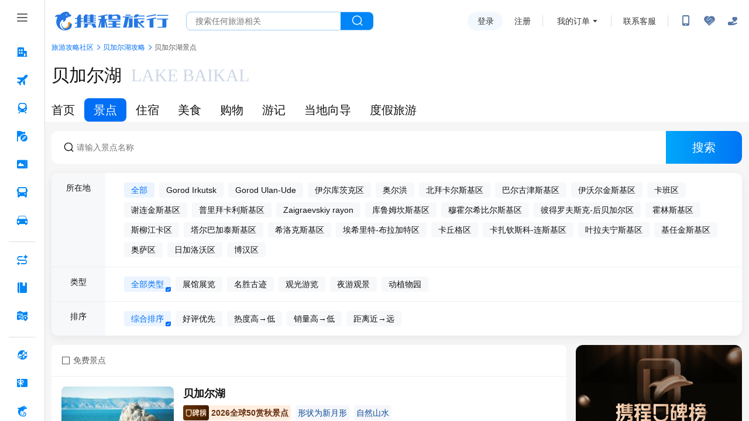

--- FILE ---
content_type: text/html;charset=utf-8
request_url: https://cdid.c-ctrip.com/chloro-device/v2/d
body_size: -17
content:
acd18650-a696-49bc-a4c9-8a376f12e398

--- FILE ---
content_type: text/css
request_url: https://webresource.c-ctrip.com/NFES/sight/1766992894483/_next/static/css/e9547f7e827c276c.css
body_size: 21037
content:
.headerBarModule_header_module__Z8oKU{background:#fff}.headerBarModule_header_module__Z8oKU .headerBarModule_district_name__jtn7Q{font-size:30px;line-height:46px;color:#111;font-weight:500;margin:16px auto;width:980px;font-family:PingFangSC-Regular}.headerBarModule_header_module__Z8oKU .headerBarModule_district_name__jtn7Q .headerBarModule_district_name_en__qJFxx{color:#ccd6e5;margin-left:16px}.headerBarModule_header_module__Z8oKU .headerBarModule_content__9uQ2n{margin:0 auto;width:980px}.headerBarModule_header_module__Z8oKU .headerBarModule_gs_nav_list__egxoX{display:flex;flex-direction:row;align-items:center;height:40px}.headerBarModule_header_module__Z8oKU .headerBarModule_gs_nav_list__egxoX .headerBarModule_gs_nav_item__tdVXu{font-size:20px;line-height:40px;height:40px;padding:0 16px;cursor:pointer}.headerBarModule_header_module__Z8oKU .headerBarModule_gs_nav_list__egxoX .headerBarModule_gs_nav_item__tdVXu:first-of-type{padding-left:0}.headerBarModule_header_module__Z8oKU .headerBarModule_gs_nav_list__egxoX .headerBarModule_gs_nav_item__tdVXu a{color:#111}.headerBarModule_header_module__Z8oKU .headerBarModule_gs_nav_list__egxoX .headerBarModule_gs_nav_item__tdVXu.headerBarModule_active__EsnaW{font-weight:500;background:#006ff6;border-radius:8px}.headerBarModule_header_module__Z8oKU .headerBarModule_gs_nav_list__egxoX .headerBarModule_gs_nav_item__tdVXu.headerBarModule_active__EsnaW a,.headerBarModule_header_module__Z8oKU .headerBarModule_gs_nav_list__egxoX .headerBarModule_gs_nav_item__tdVXu.headerBarModule_active__EsnaW:hover a{color:#fff}.headerBarModule_header_module__Z8oKU .headerBarModule_gs_nav_list__egxoX .headerBarModule_gs_nav_item__tdVXu:hover a{color:#006ff6}@media only screen and (min-width:1180px){.headerBarModule_gs_header__zwIPh .headerBarModule_content__9uQ2n,.headerBarModule_gs_header__zwIPh .headerBarModule_district_name__jtn7Q{width:1180px}}.breadCrumbNav_bread_crumb_nav__O_b_G{background:#fff}.breadCrumbNav_bread_crumb_nav__O_b_G .breadCrumbNav_bread_crumb_nav_box__xKLw4{display:flex;flex-direction:row;align-items:center;margin:0 auto;width:980px}.breadCrumbNav_bread_crumb_nav__O_b_G .breadCrumbNav_bread_crumb_item__ym70v{font-size:12px;line-height:16px}.breadCrumbNav_bread_crumb_nav__O_b_G .breadCrumbNav_bread_crumb_item__ym70v a{color:#111;font-size:12px;line-height:16px}.breadCrumbNav_bread_crumb_nav__O_b_G .breadCrumbNav_bread_crumb_item__ym70v.breadCrumbNav_color_blue__2arXS{color:#006ff6;cursor:pointer}.breadCrumbNav_bread_crumb_nav__O_b_G .breadCrumbNav_bread_crumb_item__ym70v.breadCrumbNav_color_blue__2arXS a{color:#006ff6}.breadCrumbNav_bread_crumb_nav__O_b_G .breadCrumbNav_bread_crumb_icon__iyCVu{color:#006ff6;margin:0 2px;font-size:12px}@media only screen and (min-width:1180px){.breadCrumbNav_bread_crumb_nav__O_b_G .breadCrumbNav_bread_crumb_nav_box__xKLw4,.breadCrumbNav_bread_crumb_nav__O_b_G .breadCrumbNav_content__aLHiu{width:1180px}}blockquote,body,button,code,dd,div,dl,dt,em,fieldset,form,h1,h2,h3,h4,h5,h6,html,input,legend,li,ol,p,pre,td,textarea,th,ul{margin:0;padding:0}article,aside,details,figcaption,figure,footer,header,hgroup,menu,nav,section,summary{display:block}img{border:0;margin:0;padding:0;vertical-align:top}input,select,textarea{border:none;font-family:inherit;font-size:inherit;font-weight:inherit;resize:none;outline:0;box-shadow:none;-webkit-appearance:none}a{color:#333}h1,h2,h3,h4,h5,h6{font-size:100%;font-weight:400}li,ul{list-style:none}dfn,em,i{font-style:normal}body{color:#333;-webkit-touch-callout:none;-webkit-tap-highlight-color:rgba(0,0,0,0);-webkit-overflow-scrolling:touch}#__next{min-width:980px}#hp_container{overflow:hidden;height:100%;overflow-y:scroll}.sight_list_page_wrap{background:#f6f6f6}.sight_list_page{width:1180px;padding-top:16px;margin:0 auto}.footerseo .footerseo_con{padding-left:20px!important;padding-right:20px!important}@media only screen and (min-width:1180px){.bread_crumb_nav .bread_crumb_nav_box,.bread_crumb_nav .content,.gs_header .content,.gs_header .district_name,.navBarModule .content,.sight_list_page{width:1180px}}.footerseo{background:#f2f2f2;width:100%;color:#666;padding:30px 0 0;font-size:12px}.footerseo a:hover{text-decoration:underline}.footerseo .footerseo_con{width:980px;margin:0 auto;padding:0 0 30px}.footerseo .footerseo_con a{color:#666}.footerseo_con .seo_title{height:16px;line-height:16px;padding-bottom:5px;border-bottom:1px solid #ccc;box-sizing:content-box;margin-bottom:5px}.footerseo_con .seo_title .seotitle1{float:left;font-size:14px;font-weight:700}.footerseo_con .seo_title .seotitle2{float:left;font-size:12px;font-weight:700}.footerseo_con .seo_title .seo1title_r{float:right}.footerseo_con .seo_title .seo1title_r h3{font-size:12px;font-weight:700;display:inline;*zoom:1}.footerseo_con .seo_title .seo1title_r a{margin:0 5px}.footerseo_con .seo_title .more{float:right}.footerseo_con p{line-height:18px}.footerseo_con .seotitle3{font-size:12px;font-weight:400;margin:20px 0 6px}.seojs2line .seojscon,.seojs3line .seojscon,.seojs6line1blank .seojscon,.seojs6line2blank .seojscon{height:36px;overflow:hidden}.footerseo_con ul li{float:left;width:84px;padding-right:14px;overflow:hidden;text-overflow:ellipsis;white-space:nowrap}.footerseo_con .cf{overflow:hidden}.seojs2line ul li{width:auto}.footerseo_con ul.seomb10{margin-bottom:10px;overflow:hidden}.footerseo .linklist{line-height:18px}.footerseo .linklist a{margin-right:15px;white-space:nowrap;display:inline-block;*zoom:1}.footerseo .footerseo_con1{line-height:18px;height:18px;width:100%;overflow:hidden}.footerseo .footerseo_con1 ul{overflow:hidden}.footerseo .footerseo_con1 ul li{width:auto;float:left;margin-right:20px}.footerseo .footerseo_con1 a{margin-right:20px;white-space:nowrap}.footgray{width:100%;padding:30px 0;background:#666;margin:0 0 15px;overflow:hidden}.footgray .footinner{width:980px;margin:0 auto}.footgray .footinner dl{width:151px;overflow:hidden;float:left;padding-right:20px}.footgray .footinner dl.ftabout{width:150px}.footgray .footinner dl.ftguanzhu{float:right;width:296px;padding:0}.footgray .footinner dt{color:#fff;padding-bottom:24px;font-size:18px}.footgray .footinner dd{line-height:24px;font-size:14px}.footgray .footinner a{color:#fff}.footgray .ftguanzhu .youguanzhu .ftweixin{float:left;width:286px;height:87px;margin-right:30px;background:url(//pages.c-ctrip.com/gs_static/common/img/img_footer_crcode.png?t=ab59b0ea881a8cc8caa3711a3ca957ed) 0 0 no-repeat}.footgray .ftguanzhu .youguanzhu .ftweibo{float:left;width:88px;height:118px;background:url(//pages.c-ctrip.com/gs_static/common/img/img_footer_wb.png?t=5dddc604a02593f5970deed261f16b62) -89px 0 no-repeat}.footgray .ftguanzhu .youguanzhu .ftweibo:hover{background:url(//pages.c-ctrip.com/gs_static/common/img/img_footer_wb.png?t=5dddc604a02593f5970deed261f16b62) -178px 0 no-repeat}@media only screen and (min-width:1180px){.footerseo .footerseo_con{width:1180px}}@font-face{font-family:gs-poi-online;src:url(/NFES/sight/1766992894483/_next/serverStatic/icon-font/gs-poi-online.eot);src:url(/NFES/sight/1766992894483/_next/serverStatic/icon-font/gs-poi-online.eot) format("embedded-opentype"),url(/NFES/sight/1766992894483/_next/serverStatic/icon-font/gs-poi-online.woff) format("woff"),url(/NFES/sight/1766992894483/_next/serverStatic/icon-font/gs-poi-online.ttf) format("truetype"),url(/NFES/sight/1766992894483/_next/serverStatic/icon-font/gs-poi-online.svg) format("svg")}.common-iconfont{font-family:gs-poi-online!important;font-size:16px;font-style:normal;-webkit-font-smoothing:antialiased;-webkit-text-stroke-width:.2px;-moz-osx-font-smoothing:grayscale}@font-face{font-family:"20TH_bold";src:url(/NFES/sight/1766992894483/_next/serverStatic/icon-font/20TH-bold.ttf) format("truetype")}@font-face{font-family:swiper-icons;src:url("data:application/font-woff;charset=utf-8;base64, [base64]//wADZ2x5ZgAAAywAAADMAAAD2MHtryVoZWFkAAABbAAAADAAAAA2E2+eoWhoZWEAAAGcAAAAHwAAACQC9gDzaG10eAAAAigAAAAZAAAArgJkABFsb2NhAAAC0AAAAFoAAABaFQAUGG1heHAAAAG8AAAAHwAAACAAcABAbmFtZQAAA/gAAAE5AAACXvFdBwlwb3N0AAAFNAAAAGIAAACE5s74hXjaY2BkYGAAYpf5Hu/j+W2+MnAzMYDAzaX6QjD6/4//Bxj5GA8AuRwMYGkAPywL13jaY2BkYGA88P8Agx4j+/8fQDYfA1AEBWgDAIB2BOoAeNpjYGRgYNBh4GdgYgABEMnIABJzYNADCQAACWgAsQB42mNgYfzCOIGBlYGB0YcxjYGBwR1Kf2WQZGhhYGBiYGVmgAFGBiQQkOaawtDAoMBQxXjg/wEGPcYDDA4wNUA2CCgwsAAAO4EL6gAAeNpj2M0gyAACqxgGNWBkZ2D4/wMA+xkDdgAAAHjaY2BgYGaAYBkGRgYQiAHyGMF8FgYHIM3DwMHABGQrMOgyWDLEM1T9/w8UBfEMgLzE////P/5//f/V/xv+r4eaAAeMbAxwIUYmIMHEgKYAYjUcsDAwsLKxc3BycfPw8jEQA/[base64]/uznmfPFBNODM2K7MTQ45YEAZqGP81AmGGcF3iPqOop0r1SPTaTbVkfUe4HXj97wYE+yNwWYxwWu4v1ugWHgo3S1XdZEVqWM7ET0cfnLGxWfkgR42o2PvWrDMBSFj/IHLaF0zKjRgdiVMwScNRAoWUoH78Y2icB/yIY09An6AH2Bdu/UB+yxopYshQiEvnvu0dURgDt8QeC8PDw7Fpji3fEA4z/PEJ6YOB5hKh4dj3EvXhxPqH/SKUY3rJ7srZ4FZnh1PMAtPhwP6fl2PMJMPDgeQ4rY8YT6Gzao0eAEA409DuggmTnFnOcSCiEiLMgxCiTI6Cq5DZUd3Qmp10vO0LaLTd2cjN4fOumlc7lUYbSQcZFkutRG7g6JKZKy0RmdLY680CDnEJ+UMkpFFe1RN7nxdVpXrC4aTtnaurOnYercZg2YVmLN/d/gczfEimrE/fs/bOuq29Zmn8tloORaXgZgGa78yO9/cnXm2BpaGvq25Dv9S4E9+5SIc9PqupJKhYFSSl47+Qcr1mYNAAAAeNptw0cKwkAAAMDZJA8Q7OUJvkLsPfZ6zFVERPy8qHh2YER+3i/BP83vIBLLySsoKimrqKqpa2hp6+jq6RsYGhmbmJqZSy0sraxtbO3sHRydnEMU4uR6yx7JJXveP7WrDycAAAAAAAH//wACeNpjYGRgYOABYhkgZgJCZgZNBkYGLQZtIJsFLMYAAAw3ALgAeNolizEKgDAQBCchRbC2sFER0YD6qVQiBCv/H9ezGI6Z5XBAw8CBK/m5iQQVauVbXLnOrMZv2oLdKFa8Pjuru2hJzGabmOSLzNMzvutpB3N42mNgZGBg4GKQYzBhYMxJLMlj4GBgAYow/P/PAJJhLM6sSoWKfWCAAwDAjgbRAAB42mNgYGBkAIIbCZo5IPrmUn0hGA0AO8EFTQAA") format("woff");font-weight:400;font-style:normal}:root{--swiper-theme-color:#007aff}.swiper-container{margin-left:auto;margin-right:auto;position:relative;overflow:hidden;list-style:none;padding:0;z-index:1}.swiper-container-vertical>.swiper-wrapper{flex-direction:column}.swiper-wrapper{position:relative;width:100%;height:100%;z-index:1;display:flex;transition-property:transform;box-sizing:content-box}.swiper-container-android .swiper-slide,.swiper-wrapper{transform:translateZ(0)}.swiper-container-multirow>.swiper-wrapper{flex-wrap:wrap}.swiper-container-multirow-column>.swiper-wrapper{flex-wrap:wrap;flex-direction:column}.swiper-container-free-mode>.swiper-wrapper{transition-timing-function:ease-out;margin:0 auto}.swiper-slide{flex-shrink:0;width:100%;height:100%;position:relative;transition-property:transform}.swiper-slide-invisible-blank{visibility:hidden}.swiper-container-autoheight,.swiper-container-autoheight .swiper-slide{height:auto}.swiper-container-autoheight .swiper-wrapper{align-items:flex-start;transition-property:transform,height}.swiper-container-3d{perspective:1200px}.swiper-container-3d .swiper-cube-shadow,.swiper-container-3d .swiper-slide,.swiper-container-3d .swiper-slide-shadow-bottom,.swiper-container-3d .swiper-slide-shadow-left,.swiper-container-3d .swiper-slide-shadow-right,.swiper-container-3d .swiper-slide-shadow-top,.swiper-container-3d .swiper-wrapper{transform-style:preserve-3d}.swiper-container-3d .swiper-slide-shadow-bottom,.swiper-container-3d .swiper-slide-shadow-left,.swiper-container-3d .swiper-slide-shadow-right,.swiper-container-3d .swiper-slide-shadow-top{position:absolute;left:0;top:0;width:100%;height:100%;pointer-events:none;z-index:10}.swiper-container-3d .swiper-slide-shadow-left{background-image:linear-gradient(270deg,rgba(0,0,0,.5),transparent)}.swiper-container-3d .swiper-slide-shadow-right{background-image:linear-gradient(90deg,rgba(0,0,0,.5),transparent)}.swiper-container-3d .swiper-slide-shadow-top{background-image:linear-gradient(0deg,rgba(0,0,0,.5),transparent)}.swiper-container-3d .swiper-slide-shadow-bottom{background-image:linear-gradient(180deg,rgba(0,0,0,.5),transparent)}.swiper-container-css-mode>.swiper-wrapper{overflow:auto;scrollbar-width:none;-ms-overflow-style:none}.swiper-container-css-mode>.swiper-wrapper::-webkit-scrollbar{display:none}.swiper-container-css-mode>.swiper-wrapper>.swiper-slide{scroll-snap-align:start start}.swiper-container-horizontal.swiper-container-css-mode>.swiper-wrapper{scroll-snap-type:x mandatory}.swiper-container-vertical.swiper-container-css-mode>.swiper-wrapper{scroll-snap-type:y mandatory}:root{--swiper-navigation-size:44px}.swiper-button-next,.swiper-button-prev{position:absolute;top:50%;width:calc(var(--swiper-navigation-size)/ 44 * 27);height:var(--swiper-navigation-size);margin-top:calc(-1 * var(--swiper-navigation-size)/ 2);z-index:10;cursor:pointer;display:flex;align-items:center;justify-content:center;color:var(--swiper-navigation-color,var(--swiper-theme-color))}.swiper-button-next.swiper-button-disabled,.swiper-button-prev.swiper-button-disabled{opacity:.35;cursor:auto;pointer-events:none}.swiper-button-next:after,.swiper-button-prev:after{font-family:swiper-icons;font-size:var(--swiper-navigation-size);text-transform:none!important;letter-spacing:0;text-transform:none;font-variant:normal;line-height:1}.swiper-button-prev,.swiper-container-rtl .swiper-button-next{left:10px;right:auto}.swiper-button-prev:after,.swiper-container-rtl .swiper-button-next:after{content:"prev"}.swiper-button-next,.swiper-container-rtl .swiper-button-prev{right:10px;left:auto}.swiper-button-next:after,.swiper-container-rtl .swiper-button-prev:after{content:"next"}.swiper-button-next.swiper-button-white,.swiper-button-prev.swiper-button-white{--swiper-navigation-color:#fff}.swiper-button-next.swiper-button-black,.swiper-button-prev.swiper-button-black{--swiper-navigation-color:#000}.swiper-button-lock{display:none}.swiper-pagination{position:absolute;text-align:center;transition:opacity .3s;transform:translateZ(0);z-index:10}.swiper-pagination.swiper-pagination-hidden{opacity:0}.swiper-container-horizontal>.swiper-pagination-bullets,.swiper-pagination-custom,.swiper-pagination-fraction{bottom:10px;left:0;width:100%}.swiper-pagination-bullets-dynamic{overflow:hidden;font-size:0}.swiper-pagination-bullets-dynamic .swiper-pagination-bullet{transform:scale(.33);position:relative}.swiper-pagination-bullets-dynamic .swiper-pagination-bullet-active,.swiper-pagination-bullets-dynamic .swiper-pagination-bullet-active-main{transform:scale(1)}.swiper-pagination-bullets-dynamic .swiper-pagination-bullet-active-prev{transform:scale(.66)}.swiper-pagination-bullets-dynamic .swiper-pagination-bullet-active-prev-prev{transform:scale(.33)}.swiper-pagination-bullets-dynamic .swiper-pagination-bullet-active-next{transform:scale(.66)}.swiper-pagination-bullets-dynamic .swiper-pagination-bullet-active-next-next{transform:scale(.33)}.swiper-pagination-bullet{width:8px;height:8px;display:inline-block;border-radius:100%;background:#000;opacity:.2}button.swiper-pagination-bullet{border:none;margin:0;padding:0;box-shadow:none;-webkit-appearance:none;-moz-appearance:none;appearance:none}.swiper-pagination-clickable .swiper-pagination-bullet{cursor:pointer}.swiper-pagination-bullet-active{opacity:1;background:var(--swiper-pagination-color,var(--swiper-theme-color))}.swiper-container-vertical>.swiper-pagination-bullets{right:10px;top:50%;transform:translate3d(0,-50%,0)}.swiper-container-vertical>.swiper-pagination-bullets .swiper-pagination-bullet{margin:6px 0;display:block}.swiper-container-vertical>.swiper-pagination-bullets.swiper-pagination-bullets-dynamic{top:50%;transform:translateY(-50%);width:8px}.swiper-container-vertical>.swiper-pagination-bullets.swiper-pagination-bullets-dynamic .swiper-pagination-bullet{display:inline-block;transition:transform .2s,top .2s}.swiper-container-horizontal>.swiper-pagination-bullets .swiper-pagination-bullet{margin:0 4px}.swiper-container-horizontal>.swiper-pagination-bullets.swiper-pagination-bullets-dynamic{left:50%;transform:translateX(-50%);white-space:nowrap}.swiper-container-horizontal>.swiper-pagination-bullets.swiper-pagination-bullets-dynamic .swiper-pagination-bullet{transition:transform .2s,left .2s}.swiper-container-horizontal.swiper-container-rtl>.swiper-pagination-bullets-dynamic .swiper-pagination-bullet{transition:transform .2s,right .2s}.swiper-pagination-progressbar{background:rgba(0,0,0,.25);position:absolute}.swiper-pagination-progressbar .swiper-pagination-progressbar-fill{background:var(--swiper-pagination-color,var(--swiper-theme-color));position:absolute;left:0;top:0;width:100%;height:100%;transform:scale(0);transform-origin:left top}.swiper-container-rtl .swiper-pagination-progressbar .swiper-pagination-progressbar-fill{transform-origin:right top}.swiper-container-horizontal>.swiper-pagination-progressbar,.swiper-container-vertical>.swiper-pagination-progressbar.swiper-pagination-progressbar-opposite{width:100%;height:4px;left:0;top:0}.swiper-container-horizontal>.swiper-pagination-progressbar.swiper-pagination-progressbar-opposite,.swiper-container-vertical>.swiper-pagination-progressbar{width:4px;height:100%;left:0;top:0}.swiper-pagination-white{--swiper-pagination-color:#fff}.swiper-pagination-black{--swiper-pagination-color:#000}.swiper-pagination-lock{display:none}.swiper-scrollbar{border-radius:10px;position:relative;-ms-touch-action:none;background:rgba(0,0,0,.1)}.swiper-container-horizontal>.swiper-scrollbar{position:absolute;left:1%;bottom:3px;z-index:50;height:5px;width:98%}.swiper-container-vertical>.swiper-scrollbar{position:absolute;right:3px;top:1%;z-index:50;width:5px;height:98%}.swiper-scrollbar-drag{height:100%;width:100%;position:relative;background:rgba(0,0,0,.5);border-radius:10px;left:0;top:0}.swiper-scrollbar-cursor-drag{cursor:move}.swiper-scrollbar-lock{display:none}.swiper-zoom-container{width:100%;height:100%;display:flex;justify-content:center;align-items:center;text-align:center}.swiper-zoom-container>canvas,.swiper-zoom-container>img,.swiper-zoom-container>svg{max-width:100%;max-height:100%;object-fit:contain}.swiper-slide-zoomed{cursor:move}.swiper-lazy-preloader{width:42px;height:42px;position:absolute;left:50%;top:50%;margin-left:-21px;margin-top:-21px;z-index:10;transform-origin:50%;animation:swiper-preloader-spin 1s linear infinite;box-sizing:border-box;border-radius:50%;border:4px solid var(--swiper-preloader-color,var(--swiper-theme-color));border-top:4px solid transparent}.swiper-lazy-preloader-white{--swiper-preloader-color:#fff}.swiper-lazy-preloader-black{--swiper-preloader-color:#000}@keyframes swiper-preloader-spin{to{transform:rotate(1turn)}}.swiper-container .swiper-notification{position:absolute;left:0;top:0;pointer-events:none;opacity:0;z-index:-1000}.swiper-container-fade.swiper-container-free-mode .swiper-slide{transition-timing-function:ease-out}.swiper-container-fade .swiper-slide{pointer-events:none;transition-property:opacity}.swiper-container-fade .swiper-slide .swiper-slide{pointer-events:none}.swiper-container-fade .swiper-slide-active,.swiper-container-fade .swiper-slide-active .swiper-slide-active{pointer-events:auto}.swiper-container-cube{overflow:visible}.swiper-container-cube .swiper-slide{pointer-events:none;-webkit-backface-visibility:hidden;backface-visibility:hidden;z-index:1;visibility:hidden;transform-origin:0 0;width:100%;height:100%}.swiper-container-cube .swiper-slide .swiper-slide{pointer-events:none}.swiper-container-cube.swiper-container-rtl .swiper-slide{transform-origin:100% 0}.swiper-container-cube .swiper-slide-active,.swiper-container-cube .swiper-slide-active .swiper-slide-active{pointer-events:auto}.swiper-container-cube .swiper-slide-active,.swiper-container-cube .swiper-slide-next,.swiper-container-cube .swiper-slide-next+.swiper-slide,.swiper-container-cube .swiper-slide-prev{pointer-events:auto;visibility:visible}.swiper-container-cube .swiper-slide-shadow-bottom,.swiper-container-cube .swiper-slide-shadow-left,.swiper-container-cube .swiper-slide-shadow-right,.swiper-container-cube .swiper-slide-shadow-top{z-index:0;-webkit-backface-visibility:hidden;backface-visibility:hidden}.swiper-container-cube .swiper-cube-shadow{position:absolute;left:0;bottom:0;width:100%;height:100%;background:#000;opacity:.6;-webkit-filter:blur(50px);filter:blur(50px);z-index:0}.swiper-container-flip{overflow:visible}.swiper-container-flip .swiper-slide{pointer-events:none;-webkit-backface-visibility:hidden;backface-visibility:hidden;z-index:1}.swiper-container-flip .swiper-slide .swiper-slide{pointer-events:none}.swiper-container-flip .swiper-slide-active,.swiper-container-flip .swiper-slide-active .swiper-slide-active{pointer-events:auto}.swiper-container-flip .swiper-slide-shadow-bottom,.swiper-container-flip .swiper-slide-shadow-left,.swiper-container-flip .swiper-slide-shadow-right,.swiper-container-flip .swiper-slide-shadow-top{z-index:0;-webkit-backface-visibility:hidden;backface-visibility:hidden}.rankListBox_swiper__GCKdj{margin-left:16px;position:sticky;top:0}.rankListBox_swiper-container__68gd9{width:284px;border-radius:12px}.rankListBox_item-view__JdcKT{position:relative;width:284px;height:451px;background-size:cover;background-repeat:no-repeat;background-position:50%}.rankListBox_item-view_no_cover__zZt3G{background-color:#e8e8e8;background-size:auto 150px}.rankListBox_item-content-view__yFVri{position:absolute;top:0;left:0;bottom:0;right:0;z-index:2}.rankListBox_top-bg__x_OT1{width:100%;height:106px;position:absolute;top:0;left:0;background:linear-gradient(180deg,#673114,rgba(103,49,20,0))}.rankListBox_bottom-bg__UI9_6{width:100%;height:196px;position:absolute;bottom:0;left:0;background:linear-gradient(0,#673114,rgba(103,49,20,0))}.rankListBox_item-name-view__71_aR{margin:16px}.rankListBox_item-rank-name__9DfT_{font-size:16px;font-weight:700;line-height:20px;overflow:hidden;text-overflow:ellipsis;display:-webkit-box;-webkit-line-clamp:1;color:transparent;background:linear-gradient(90deg,#f6ddc6,#f1b694);-webkit-background-clip:text}.rankListBox_item-bottom__wR31i{padding:16px;position:absolute;bottom:0;left:0;right:0;display:flex;justify-content:space-between;align-items:flex-end}.rankListBox_rank-img__4nV3P{width:140px;height:45px}.rankListBox_qrcode-view__CMzbQ{display:flex;flex-direction:column;align-items:center}.rankListBox_qrcode-img__ItZUy{padding:4px;width:60px;height:60px;border-radius:6px;background-color:#fff;will-change:transform}.rankListBox_qrcode-text__EGxOJ{margin-top:4px;font-size:12px;line-height:18px;color:#fff}.swiper-pagination{bottom:auto!important;top:44px;left:13px!important;text-align:left}.swiper-pagination-bullet{margin:0 3px;width:6px;height:6px;border-radius:3px;background-color:#fff;opacity:.7;transition:opacity .5s,width .5s;transition-delay:.5s,0s}.swiper-pagination-bullet.swiper-pagination-bullet-active{opacity:1;background:#fff;width:32px;border-radius:3px;transition-delay:0s}.skeleton_card-view__eYqGS{display:flex;padding:16px;border-bottom:1px solid #ebeff5}.skeleton_card-cover__Denio{width:192px;height:136px;border-radius:8px;background-color:#f5f7fa}.skeleton_card-right__H3AZm{margin-left:16px;flex:1}.skeleton_card-title__QzmdH{width:150px;height:24px;margin-bottom:8px;background-color:#f5f7fa}.skeleton_card-rank-view__rJLlU{margin-bottom:8px;display:flex;align-items:center}.skeleton_card-rank__HK0hX{width:190px;height:26px;background-color:#f5f7fa}.skeleton_card-tag__XobMv{margin-left:12px;width:100px;height:26px;background-color:#f5f7fa}.skeleton_card-comment___J9fm{width:210px;height:18px;margin-bottom:8px;background-color:#f5f7fa}.skeleton_card-other-tag__XX9mV{width:150px;height:18px;margin-bottom:8px;background-color:#f5f7fa}.skeleton_card-distance__IjnLK{width:170px;height:18px;background-color:#f5f7fa}.skeleton_card-bottom__hM4nZ{display:flex;justify-content:space-between}.skeleton_card-price__3buUu{margin-left:auto;width:120px;height:30px;background-color:#f5f7fa}.skeleton_rank-box__STRyR{width:284px;height:451px;margin-left:16px;position:sticky;top:0;border-radius:12px;background-color:#fff}.coverModule_box__RH1cu{margin-left:16px;width:192px;height:136px;display:flex;align-items:center;justify-content:center;border-radius:8px;overflow:hidden;background-color:#e8e8e8;background-size:auto 90px;background-repeat:no-repeat;background-position:50%}.coverModule_img__hdwzO{width:100%;height:100%;-o-object-fit:cover;object-fit:cover;background-repeat:no-repeat}.coverModule_default__I_gTI{width:60%;height:60%;-o-object-fit:cover;object-fit:cover}.titleModule_box__VMMFM{margin-bottom:8px;display:flex;align-items:center}.titleModule_name__Li4Tv{margin-right:4px;font-size:18px;font-family:PingFangSC-Medium;font-weight:700;line-height:24px;color:#111}.titleModule_name__Li4Tv a,.titleModule_name__Li4Tv a:hover{all:unset}.titleModule_level-text-view__40Dbg{margin:-3px 0 0 4px;width:20px;height:18px;display:inline-block;vertical-align:middle;border-radius:2px;overflow:hidden;background-color:#f5f7fa}.titleModule_level-text__lxAaP{font-size:12px;line-height:20px;text-align:center;color:#3263a6}.titleModule_open-status-view__51QjU{margin-left:auto;flex-shrink:0}.titleModule_open-status-text__zsH86{font-size:14px;line-height:20px;color:#111}.rankInfoModule_box__hYVJR{margin-bottom:8px;display:flex;align-items:center}.rankInfoModule_rank_view__NUa8B{margin-right:8px;display:flex;align-items:center;border-radius:4px;background-color:#ffeedf}.rankInfoModule_new_hot_bg__sAlhU{background-color:#fff2e4}.rankInfoModule_rank_img_view__T2d2A{padding:6px 4px;border-radius:4px;display:flex}.rankInfoModule_rank_img_icon__66sIT{width:36px;height:14px}.rankInfoModule_new_hot_rank_img_view__WjU2l{padding:2px 0;border-radius:4px;display:flex;background:linear-gradient(-90deg,#f70,#ffa50a)}.rankInfoModule_new_hot_rank_img_icon__VKKW7{width:44px;height:22px}.rankInfoModule_rank_desc_text__QY4cm{padding:0 4px;font-size:14px;font-weight:700;line-height:18px;color:#673114}.rankInfoModule_tag_list_view__4_nZC{display:flex;align-items:center}.rankInfoModule_tag_view__u3_W3{margin-right:8px;padding:4px;display:flex;border-radius:4px;background-color:#f5f7fa}.rankInfoModule_tag_text__FCSHe{font-size:14px;line-height:18px;color:#0f4999}.rankInfoModule_color_orange__GfzbQ{color:#e47b00}.commentInfoModule_box__msDjT{margin-bottom:8px;display:flex;align-items:center}.commentInfoModule_heat-score-view__yL8zo{display:flex;padding-left:2px;padding-right:4px;justify-content:center;align-items:center;border-radius:2px;background:#fdf1f2}.commentInfoModule_heat-score_icon__UWMU8{font-size:12px;color:#ff525a}.commentInfoModule_heat-score_value__J8p3b{font-size:13px;font-weight:500;line-height:16px;color:#ff525a}.commentInfoModule_comment-view__LBx9p{display:flex}.commentInfoModule_comment-text__UBk1F{font-size:12px;line-height:18px;color:#555}.commentInfoModule_comment-score_name__z6KRp{margin-right:2px}.commentInfoModule_comment-score_value__iUsa8{margin-right:4px}.commentInfoModule_middle-line__VWZlE{margin:0 8px;width:1px;height:12px;background-color:#eee}.otherTagsModule_box__DlgH4{margin-bottom:8px;display:flex;align-items:center}.otherTagsModule_tag-view__IqLF5{margin-right:6px;padding:0 2px;height:18px;display:flex;align-items:center;box-sizing:border-box;border:1px solid #b8c6d9;border-radius:2px}.otherTagsModule_tag-text__VB8kU{font-size:12px;color:#0f4999}.distanceView_box__zWu29{display:flex;align-items:center}.distanceView_desc-text__jb8H9{margin:0 1px;font-size:12px;line-height:18px;color:#555}.distanceView_middle-line__bDVLA{margin:0 8px;width:1px;height:12px;background-color:#eee}.distanceView_circum_view__1SCGO{display:flex;align-items:center}.distanceView_circum_icon__ch6Mt{margin-right:2px;font-size:12px}.distanceView_circum_text___4Bzs{font-size:12px;line-height:18px;color:#555}.priceView_box__8FAr4{display:flex;flex-direction:column;align-items:flex-end;align-self:flex-end}.priceView_market_price_view__gDvMT{display:flex;margin-bottom:2px}.priceView_market-price-text__Sn9Na{font-size:12px;line-height:14px;color:#888;text-decoration:line-through}.priceView_real-price-view__l7J6R{display:flex;align-items:flex-end}.priceView_price-desc-text__wDT0Q{margin:0 2px 3px 0;font-size:14px;line-height:18px;color:#111}.priceView_real-price-text__xmmuA{font-size:26px;font-family:PingFangSC-Semibold;font-weight:700;line-height:30px;color:#f60}.priceView_price-ext-text__05aUo{margin-bottom:3px;font-size:14px;line-height:18px;color:#f60}.bottomModule_box__dHx0U{margin-top:auto;display:flex;justify-content:space-between}.bottomModule_left-view__6arPk{display:flex;flex-direction:column;justify-content:flex-end}.bottomModule_right-view__wBeQE{display:flex}.baseInfoModule_box__r0bkr{margin-left:16px;flex:1;display:flex;flex-direction:column}.sightItemCard_box__2FUEj{display:flex;padding:16px 16px 16px 0;border:1px solid transparent;border-bottom-color:#ebeff5;background-color:#fff;overflow:hidden}.sightItemCard_box_radius__9Fyx3{border-radius:0 0 8px 8px}.sightItemCard_box__2FUEj:hover{border:1px solid #006ff6;cursor:pointer}body,html{width:100%;height:100%}input::-ms-clear,input::-ms-reveal{display:none}*,:after,:before{-webkit-box-sizing:border-box;box-sizing:border-box}html{font-family:sans-serif;line-height:1.15;-webkit-text-size-adjust:100%;-ms-text-size-adjust:100%;-ms-overflow-style:scrollbar;-webkit-tap-highlight-color:rgba(0,0,0,0)}@-ms-viewport{width:device-width}article,aside,dialog,figcaption,figure,footer,header,hgroup,main,nav,section{display:block}body{margin:0;color:rgba(0,0,0,.65);font-size:14px;font-family:-apple-system,BlinkMacSystemFont,Segoe UI,PingFang SC,Hiragino Sans GB,Microsoft YaHei,Helvetica Neue,Helvetica,Arial,sans-serif,Apple Color Emoji,Segoe UI Emoji,Segoe UI Symbol;font-variant:tabular-nums;line-height:1.5;background-color:#fff;-webkit-font-feature-settings:"tnum";font-feature-settings:"tnum"}[tabindex="-1"]:focus{outline:none!important}hr{-webkit-box-sizing:content-box;box-sizing:content-box;height:0;overflow:visible}h1,h2,h3,h4,h5,h6{margin-top:0;margin-bottom:.5em;color:rgba(0,0,0,.85);font-weight:500}p{margin-top:0;margin-bottom:1em}abbr[data-original-title],abbr[title]{text-decoration:underline;-webkit-text-decoration:underline dotted;text-decoration:underline dotted;border-bottom:0;cursor:help}address{margin-bottom:1em;font-style:normal;line-height:inherit}input[type=number],input[type=password],input[type=text],textarea{-webkit-appearance:none}dl,ol,ul{margin-top:0;margin-bottom:1em}ol ol,ol ul,ul ol,ul ul{margin-bottom:0}dt{font-weight:500}dd{margin-bottom:.5em;margin-left:0}blockquote{margin:0 0 1em}dfn{font-style:italic}b,strong{font-weight:bolder}small{font-size:80%}sub,sup{position:relative;font-size:75%;line-height:0;vertical-align:baseline}sub{bottom:-.25em}sup{top:-.5em}a{color:#1890ff;text-decoration:none;background-color:transparent;outline:none;cursor:pointer;-webkit-transition:color .3s;transition:color .3s;-webkit-text-decoration-skip:objects}a:hover{color:#40a9ff}a:active{color:#096dd9}a:active,a:hover{text-decoration:none;outline:0}a[disabled]{color:rgba(0,0,0,.25);cursor:not-allowed;pointer-events:none}code,kbd,pre,samp{font-size:1em;font-family:SFMono-Regular,Consolas,Liberation Mono,Menlo,Courier,monospace}pre{margin-top:0;margin-bottom:1em;overflow:auto}figure{margin:0 0 1em}img{vertical-align:middle;border-style:none}svg:not(:root){overflow:hidden}[role=button],a,area,button,input:not([type=range]),label,select,summary,textarea{-ms-touch-action:manipulation;touch-action:manipulation}table{border-collapse:collapse}caption{padding-top:.75em;padding-bottom:.3em;color:rgba(0,0,0,.45);text-align:left;caption-side:bottom}th{text-align:inherit}button,input,optgroup,select,textarea{margin:0;color:inherit;font-size:inherit;font-family:inherit;line-height:inherit}button,input{overflow:visible}button,select{text-transform:none}[type=reset],[type=submit],button,html [type=button]{-webkit-appearance:button}[type=button]::-moz-focus-inner,[type=reset]::-moz-focus-inner,[type=submit]::-moz-focus-inner,button::-moz-focus-inner{padding:0;border-style:none}input[type=checkbox],input[type=radio]{-webkit-box-sizing:border-box;box-sizing:border-box;padding:0}input[type=date],input[type=datetime-local],input[type=month],input[type=time]{-webkit-appearance:listbox}textarea{overflow:auto;resize:vertical}fieldset{min-width:0;margin:0;padding:0;border:0}legend{display:block;width:100%;max-width:100%;margin-bottom:.5em;padding:0;color:inherit;font-size:1.5em;line-height:inherit;white-space:normal}progress{vertical-align:baseline}[type=number]::-webkit-inner-spin-button,[type=number]::-webkit-outer-spin-button{height:auto}[type=search]{outline-offset:-2px;-webkit-appearance:none}[type=search]::-webkit-search-cancel-button,[type=search]::-webkit-search-decoration{-webkit-appearance:none}::-webkit-file-upload-button{font:inherit;-webkit-appearance:button}output{display:inline-block}summary{display:list-item}template{display:none}[hidden]{display:none!important}mark{padding:.2em;background-color:#feffe6}::-moz-selection{color:#fff;background:#1890ff}::selection{color:#fff;background:#1890ff}.clearfix{zoom:1}.clearfix:after,.clearfix:before{display:table;content:""}.clearfix:after{clear:both}.anticon{display:inline-block;color:inherit;font-style:normal;line-height:0;text-align:center;text-transform:none;vertical-align:-.125em;text-rendering:optimizeLegibility;-webkit-font-smoothing:antialiased;-moz-osx-font-smoothing:grayscale}.anticon>*{line-height:1}.anticon svg{display:inline-block}.anticon:before{display:none}.anticon .anticon-icon{display:block}.anticon[tabindex]{cursor:pointer}.anticon-spin,.anticon-spin:before{display:inline-block;-webkit-animation:loadingCircle 1s linear infinite;animation:loadingCircle 1s linear infinite}.fade-appear,.fade-enter,.fade-leave{-webkit-animation-duration:.2s;animation-duration:.2s;-webkit-animation-fill-mode:both;animation-fill-mode:both;-webkit-animation-play-state:paused;animation-play-state:paused}.fade-appear.fade-appear-active,.fade-enter.fade-enter-active{-webkit-animation-name:antFadeIn;animation-name:antFadeIn;-webkit-animation-play-state:running;animation-play-state:running}.fade-leave.fade-leave-active{-webkit-animation-name:antFadeOut;animation-name:antFadeOut;-webkit-animation-play-state:running;animation-play-state:running;pointer-events:none}.fade-appear,.fade-enter{opacity:0}.fade-appear,.fade-enter,.fade-leave{-webkit-animation-timing-function:linear;animation-timing-function:linear}@-webkit-keyframes antFadeIn{0%{opacity:0}to{opacity:1}}@keyframes antFadeIn{0%{opacity:0}to{opacity:1}}@-webkit-keyframes antFadeOut{0%{opacity:1}to{opacity:0}}@keyframes antFadeOut{0%{opacity:1}to{opacity:0}}.move-up-appear,.move-up-enter,.move-up-leave{-webkit-animation-duration:.2s;animation-duration:.2s;-webkit-animation-fill-mode:both;animation-fill-mode:both;-webkit-animation-play-state:paused;animation-play-state:paused}.move-up-appear.move-up-appear-active,.move-up-enter.move-up-enter-active{-webkit-animation-name:antMoveUpIn;animation-name:antMoveUpIn;-webkit-animation-play-state:running;animation-play-state:running}.move-up-leave.move-up-leave-active{-webkit-animation-name:antMoveUpOut;animation-name:antMoveUpOut;-webkit-animation-play-state:running;animation-play-state:running;pointer-events:none}.move-up-appear,.move-up-enter{opacity:0;-webkit-animation-timing-function:cubic-bezier(.08,.82,.17,1);animation-timing-function:cubic-bezier(.08,.82,.17,1)}.move-up-leave{-webkit-animation-timing-function:cubic-bezier(.6,.04,.98,.34);animation-timing-function:cubic-bezier(.6,.04,.98,.34)}.move-down-appear,.move-down-enter,.move-down-leave{-webkit-animation-duration:.2s;animation-duration:.2s;-webkit-animation-fill-mode:both;animation-fill-mode:both;-webkit-animation-play-state:paused;animation-play-state:paused}.move-down-appear.move-down-appear-active,.move-down-enter.move-down-enter-active{-webkit-animation-name:antMoveDownIn;animation-name:antMoveDownIn;-webkit-animation-play-state:running;animation-play-state:running}.move-down-leave.move-down-leave-active{-webkit-animation-name:antMoveDownOut;animation-name:antMoveDownOut;-webkit-animation-play-state:running;animation-play-state:running;pointer-events:none}.move-down-appear,.move-down-enter{opacity:0;-webkit-animation-timing-function:cubic-bezier(.08,.82,.17,1);animation-timing-function:cubic-bezier(.08,.82,.17,1)}.move-down-leave{-webkit-animation-timing-function:cubic-bezier(.6,.04,.98,.34);animation-timing-function:cubic-bezier(.6,.04,.98,.34)}.move-left-appear,.move-left-enter,.move-left-leave{-webkit-animation-duration:.2s;animation-duration:.2s;-webkit-animation-fill-mode:both;animation-fill-mode:both;-webkit-animation-play-state:paused;animation-play-state:paused}.move-left-appear.move-left-appear-active,.move-left-enter.move-left-enter-active{-webkit-animation-name:antMoveLeftIn;animation-name:antMoveLeftIn;-webkit-animation-play-state:running;animation-play-state:running}.move-left-leave.move-left-leave-active{-webkit-animation-name:antMoveLeftOut;animation-name:antMoveLeftOut;-webkit-animation-play-state:running;animation-play-state:running;pointer-events:none}.move-left-appear,.move-left-enter{opacity:0;-webkit-animation-timing-function:cubic-bezier(.08,.82,.17,1);animation-timing-function:cubic-bezier(.08,.82,.17,1)}.move-left-leave{-webkit-animation-timing-function:cubic-bezier(.6,.04,.98,.34);animation-timing-function:cubic-bezier(.6,.04,.98,.34)}.move-right-appear,.move-right-enter,.move-right-leave{-webkit-animation-duration:.2s;animation-duration:.2s;-webkit-animation-fill-mode:both;animation-fill-mode:both;-webkit-animation-play-state:paused;animation-play-state:paused}.move-right-appear.move-right-appear-active,.move-right-enter.move-right-enter-active{-webkit-animation-name:antMoveRightIn;animation-name:antMoveRightIn;-webkit-animation-play-state:running;animation-play-state:running}.move-right-leave.move-right-leave-active{-webkit-animation-name:antMoveRightOut;animation-name:antMoveRightOut;-webkit-animation-play-state:running;animation-play-state:running;pointer-events:none}.move-right-appear,.move-right-enter{opacity:0;-webkit-animation-timing-function:cubic-bezier(.08,.82,.17,1);animation-timing-function:cubic-bezier(.08,.82,.17,1)}.move-right-leave{-webkit-animation-timing-function:cubic-bezier(.6,.04,.98,.34);animation-timing-function:cubic-bezier(.6,.04,.98,.34)}@-webkit-keyframes antMoveDownIn{0%{-webkit-transform:translateY(100%);transform:translateY(100%);-webkit-transform-origin:0 0;transform-origin:0 0;opacity:0}to{-webkit-transform:translateY(0);transform:translateY(0);-webkit-transform-origin:0 0;transform-origin:0 0;opacity:1}}@keyframes antMoveDownIn{0%{-webkit-transform:translateY(100%);transform:translateY(100%);-webkit-transform-origin:0 0;transform-origin:0 0;opacity:0}to{-webkit-transform:translateY(0);transform:translateY(0);-webkit-transform-origin:0 0;transform-origin:0 0;opacity:1}}@-webkit-keyframes antMoveDownOut{0%{-webkit-transform:translateY(0);transform:translateY(0);-webkit-transform-origin:0 0;transform-origin:0 0;opacity:1}to{-webkit-transform:translateY(100%);transform:translateY(100%);-webkit-transform-origin:0 0;transform-origin:0 0;opacity:0}}@keyframes antMoveDownOut{0%{-webkit-transform:translateY(0);transform:translateY(0);-webkit-transform-origin:0 0;transform-origin:0 0;opacity:1}to{-webkit-transform:translateY(100%);transform:translateY(100%);-webkit-transform-origin:0 0;transform-origin:0 0;opacity:0}}@-webkit-keyframes antMoveLeftIn{0%{-webkit-transform:translateX(-100%);transform:translateX(-100%);-webkit-transform-origin:0 0;transform-origin:0 0;opacity:0}to{-webkit-transform:translateX(0);transform:translateX(0);-webkit-transform-origin:0 0;transform-origin:0 0;opacity:1}}@keyframes antMoveLeftIn{0%{-webkit-transform:translateX(-100%);transform:translateX(-100%);-webkit-transform-origin:0 0;transform-origin:0 0;opacity:0}to{-webkit-transform:translateX(0);transform:translateX(0);-webkit-transform-origin:0 0;transform-origin:0 0;opacity:1}}@-webkit-keyframes antMoveLeftOut{0%{-webkit-transform:translateX(0);transform:translateX(0);-webkit-transform-origin:0 0;transform-origin:0 0;opacity:1}to{-webkit-transform:translateX(-100%);transform:translateX(-100%);-webkit-transform-origin:0 0;transform-origin:0 0;opacity:0}}@keyframes antMoveLeftOut{0%{-webkit-transform:translateX(0);transform:translateX(0);-webkit-transform-origin:0 0;transform-origin:0 0;opacity:1}to{-webkit-transform:translateX(-100%);transform:translateX(-100%);-webkit-transform-origin:0 0;transform-origin:0 0;opacity:0}}@-webkit-keyframes antMoveRightIn{0%{-webkit-transform:translateX(100%);transform:translateX(100%);-webkit-transform-origin:0 0;transform-origin:0 0;opacity:0}to{-webkit-transform:translateX(0);transform:translateX(0);-webkit-transform-origin:0 0;transform-origin:0 0;opacity:1}}@keyframes antMoveRightIn{0%{-webkit-transform:translateX(100%);transform:translateX(100%);-webkit-transform-origin:0 0;transform-origin:0 0;opacity:0}to{-webkit-transform:translateX(0);transform:translateX(0);-webkit-transform-origin:0 0;transform-origin:0 0;opacity:1}}@-webkit-keyframes antMoveRightOut{0%{-webkit-transform:translateX(0);transform:translateX(0);-webkit-transform-origin:0 0;transform-origin:0 0;opacity:1}to{-webkit-transform:translateX(100%);transform:translateX(100%);-webkit-transform-origin:0 0;transform-origin:0 0;opacity:0}}@keyframes antMoveRightOut{0%{-webkit-transform:translateX(0);transform:translateX(0);-webkit-transform-origin:0 0;transform-origin:0 0;opacity:1}to{-webkit-transform:translateX(100%);transform:translateX(100%);-webkit-transform-origin:0 0;transform-origin:0 0;opacity:0}}@-webkit-keyframes antMoveUpIn{0%{-webkit-transform:translateY(-100%);transform:translateY(-100%);-webkit-transform-origin:0 0;transform-origin:0 0;opacity:0}to{-webkit-transform:translateY(0);transform:translateY(0);-webkit-transform-origin:0 0;transform-origin:0 0;opacity:1}}@keyframes antMoveUpIn{0%{-webkit-transform:translateY(-100%);transform:translateY(-100%);-webkit-transform-origin:0 0;transform-origin:0 0;opacity:0}to{-webkit-transform:translateY(0);transform:translateY(0);-webkit-transform-origin:0 0;transform-origin:0 0;opacity:1}}@-webkit-keyframes antMoveUpOut{0%{-webkit-transform:translateY(0);transform:translateY(0);-webkit-transform-origin:0 0;transform-origin:0 0;opacity:1}to{-webkit-transform:translateY(-100%);transform:translateY(-100%);-webkit-transform-origin:0 0;transform-origin:0 0;opacity:0}}@keyframes antMoveUpOut{0%{-webkit-transform:translateY(0);transform:translateY(0);-webkit-transform-origin:0 0;transform-origin:0 0;opacity:1}to{-webkit-transform:translateY(-100%);transform:translateY(-100%);-webkit-transform-origin:0 0;transform-origin:0 0;opacity:0}}@-webkit-keyframes loadingCircle{to{-webkit-transform:rotate(1turn);transform:rotate(1turn)}}@keyframes loadingCircle{to{-webkit-transform:rotate(1turn);transform:rotate(1turn)}}[ant-click-animating-without-extra-node=true],[ant-click-animating=true]{position:relative}html{--antd-wave-shadow-color:#1890ff}.ant-click-animating-node,[ant-click-animating-without-extra-node=true]:after{position:absolute;top:0;right:0;bottom:0;left:0;display:block;border-radius:inherit;-webkit-box-shadow:0 0 0 0 #1890ff;box-shadow:0 0 0 0 #1890ff;-webkit-box-shadow:0 0 0 0 var(--antd-wave-shadow-color);box-shadow:0 0 0 0 var(--antd-wave-shadow-color);opacity:.2;-webkit-animation:fadeEffect 2s cubic-bezier(.08,.82,.17,1),waveEffect .4s cubic-bezier(.08,.82,.17,1);animation:fadeEffect 2s cubic-bezier(.08,.82,.17,1),waveEffect .4s cubic-bezier(.08,.82,.17,1);-webkit-animation-fill-mode:forwards;animation-fill-mode:forwards;content:"";pointer-events:none}@-webkit-keyframes waveEffect{to{-webkit-box-shadow:0 0 0 #1890ff;box-shadow:0 0 0 #1890ff;-webkit-box-shadow:0 0 0 6px var(--antd-wave-shadow-color);box-shadow:0 0 0 6px var(--antd-wave-shadow-color)}}@keyframes waveEffect{to{-webkit-box-shadow:0 0 0 #1890ff;box-shadow:0 0 0 #1890ff;-webkit-box-shadow:0 0 0 6px var(--antd-wave-shadow-color);box-shadow:0 0 0 6px var(--antd-wave-shadow-color)}}@-webkit-keyframes fadeEffect{to{opacity:0}}@keyframes fadeEffect{to{opacity:0}}.slide-up-appear,.slide-up-enter,.slide-up-leave{-webkit-animation-duration:.2s;animation-duration:.2s;-webkit-animation-fill-mode:both;animation-fill-mode:both;-webkit-animation-play-state:paused;animation-play-state:paused}.slide-up-appear.slide-up-appear-active,.slide-up-enter.slide-up-enter-active{-webkit-animation-name:antSlideUpIn;animation-name:antSlideUpIn;-webkit-animation-play-state:running;animation-play-state:running}.slide-up-leave.slide-up-leave-active{-webkit-animation-name:antSlideUpOut;animation-name:antSlideUpOut;-webkit-animation-play-state:running;animation-play-state:running;pointer-events:none}.slide-up-appear,.slide-up-enter{opacity:0;-webkit-animation-timing-function:cubic-bezier(.23,1,.32,1);animation-timing-function:cubic-bezier(.23,1,.32,1)}.slide-up-leave{-webkit-animation-timing-function:cubic-bezier(.755,.05,.855,.06);animation-timing-function:cubic-bezier(.755,.05,.855,.06)}.slide-down-appear,.slide-down-enter,.slide-down-leave{-webkit-animation-duration:.2s;animation-duration:.2s;-webkit-animation-fill-mode:both;animation-fill-mode:both;-webkit-animation-play-state:paused;animation-play-state:paused}.slide-down-appear.slide-down-appear-active,.slide-down-enter.slide-down-enter-active{-webkit-animation-name:antSlideDownIn;animation-name:antSlideDownIn;-webkit-animation-play-state:running;animation-play-state:running}.slide-down-leave.slide-down-leave-active{-webkit-animation-name:antSlideDownOut;animation-name:antSlideDownOut;-webkit-animation-play-state:running;animation-play-state:running;pointer-events:none}.slide-down-appear,.slide-down-enter{opacity:0;-webkit-animation-timing-function:cubic-bezier(.23,1,.32,1);animation-timing-function:cubic-bezier(.23,1,.32,1)}.slide-down-leave{-webkit-animation-timing-function:cubic-bezier(.755,.05,.855,.06);animation-timing-function:cubic-bezier(.755,.05,.855,.06)}.slide-left-appear,.slide-left-enter,.slide-left-leave{-webkit-animation-duration:.2s;animation-duration:.2s;-webkit-animation-fill-mode:both;animation-fill-mode:both;-webkit-animation-play-state:paused;animation-play-state:paused}.slide-left-appear.slide-left-appear-active,.slide-left-enter.slide-left-enter-active{-webkit-animation-name:antSlideLeftIn;animation-name:antSlideLeftIn;-webkit-animation-play-state:running;animation-play-state:running}.slide-left-leave.slide-left-leave-active{-webkit-animation-name:antSlideLeftOut;animation-name:antSlideLeftOut;-webkit-animation-play-state:running;animation-play-state:running;pointer-events:none}.slide-left-appear,.slide-left-enter{opacity:0;-webkit-animation-timing-function:cubic-bezier(.23,1,.32,1);animation-timing-function:cubic-bezier(.23,1,.32,1)}.slide-left-leave{-webkit-animation-timing-function:cubic-bezier(.755,.05,.855,.06);animation-timing-function:cubic-bezier(.755,.05,.855,.06)}.slide-right-appear,.slide-right-enter,.slide-right-leave{-webkit-animation-duration:.2s;animation-duration:.2s;-webkit-animation-fill-mode:both;animation-fill-mode:both;-webkit-animation-play-state:paused;animation-play-state:paused}.slide-right-appear.slide-right-appear-active,.slide-right-enter.slide-right-enter-active{-webkit-animation-name:antSlideRightIn;animation-name:antSlideRightIn;-webkit-animation-play-state:running;animation-play-state:running}.slide-right-leave.slide-right-leave-active{-webkit-animation-name:antSlideRightOut;animation-name:antSlideRightOut;-webkit-animation-play-state:running;animation-play-state:running;pointer-events:none}.slide-right-appear,.slide-right-enter{opacity:0;-webkit-animation-timing-function:cubic-bezier(.23,1,.32,1);animation-timing-function:cubic-bezier(.23,1,.32,1)}.slide-right-leave{-webkit-animation-timing-function:cubic-bezier(.755,.05,.855,.06);animation-timing-function:cubic-bezier(.755,.05,.855,.06)}@-webkit-keyframes antSlideUpIn{0%{-webkit-transform:scaleY(.8);transform:scaleY(.8);-webkit-transform-origin:0 0;transform-origin:0 0;opacity:0}to{-webkit-transform:scaleY(1);transform:scaleY(1);-webkit-transform-origin:0 0;transform-origin:0 0;opacity:1}}@keyframes antSlideUpIn{0%{-webkit-transform:scaleY(.8);transform:scaleY(.8);-webkit-transform-origin:0 0;transform-origin:0 0;opacity:0}to{-webkit-transform:scaleY(1);transform:scaleY(1);-webkit-transform-origin:0 0;transform-origin:0 0;opacity:1}}@-webkit-keyframes antSlideUpOut{0%{-webkit-transform:scaleY(1);transform:scaleY(1);-webkit-transform-origin:0 0;transform-origin:0 0;opacity:1}to{-webkit-transform:scaleY(.8);transform:scaleY(.8);-webkit-transform-origin:0 0;transform-origin:0 0;opacity:0}}@keyframes antSlideUpOut{0%{-webkit-transform:scaleY(1);transform:scaleY(1);-webkit-transform-origin:0 0;transform-origin:0 0;opacity:1}to{-webkit-transform:scaleY(.8);transform:scaleY(.8);-webkit-transform-origin:0 0;transform-origin:0 0;opacity:0}}@-webkit-keyframes antSlideDownIn{0%{-webkit-transform:scaleY(.8);transform:scaleY(.8);-webkit-transform-origin:100% 100%;transform-origin:100% 100%;opacity:0}to{-webkit-transform:scaleY(1);transform:scaleY(1);-webkit-transform-origin:100% 100%;transform-origin:100% 100%;opacity:1}}@keyframes antSlideDownIn{0%{-webkit-transform:scaleY(.8);transform:scaleY(.8);-webkit-transform-origin:100% 100%;transform-origin:100% 100%;opacity:0}to{-webkit-transform:scaleY(1);transform:scaleY(1);-webkit-transform-origin:100% 100%;transform-origin:100% 100%;opacity:1}}@-webkit-keyframes antSlideDownOut{0%{-webkit-transform:scaleY(1);transform:scaleY(1);-webkit-transform-origin:100% 100%;transform-origin:100% 100%;opacity:1}to{-webkit-transform:scaleY(.8);transform:scaleY(.8);-webkit-transform-origin:100% 100%;transform-origin:100% 100%;opacity:0}}@keyframes antSlideDownOut{0%{-webkit-transform:scaleY(1);transform:scaleY(1);-webkit-transform-origin:100% 100%;transform-origin:100% 100%;opacity:1}to{-webkit-transform:scaleY(.8);transform:scaleY(.8);-webkit-transform-origin:100% 100%;transform-origin:100% 100%;opacity:0}}@-webkit-keyframes antSlideLeftIn{0%{-webkit-transform:scaleX(.8);transform:scaleX(.8);-webkit-transform-origin:0 0;transform-origin:0 0;opacity:0}to{-webkit-transform:scaleX(1);transform:scaleX(1);-webkit-transform-origin:0 0;transform-origin:0 0;opacity:1}}@keyframes antSlideLeftIn{0%{-webkit-transform:scaleX(.8);transform:scaleX(.8);-webkit-transform-origin:0 0;transform-origin:0 0;opacity:0}to{-webkit-transform:scaleX(1);transform:scaleX(1);-webkit-transform-origin:0 0;transform-origin:0 0;opacity:1}}@-webkit-keyframes antSlideLeftOut{0%{-webkit-transform:scaleX(1);transform:scaleX(1);-webkit-transform-origin:0 0;transform-origin:0 0;opacity:1}to{-webkit-transform:scaleX(.8);transform:scaleX(.8);-webkit-transform-origin:0 0;transform-origin:0 0;opacity:0}}@keyframes antSlideLeftOut{0%{-webkit-transform:scaleX(1);transform:scaleX(1);-webkit-transform-origin:0 0;transform-origin:0 0;opacity:1}to{-webkit-transform:scaleX(.8);transform:scaleX(.8);-webkit-transform-origin:0 0;transform-origin:0 0;opacity:0}}@-webkit-keyframes antSlideRightIn{0%{-webkit-transform:scaleX(.8);transform:scaleX(.8);-webkit-transform-origin:100% 0;transform-origin:100% 0;opacity:0}to{-webkit-transform:scaleX(1);transform:scaleX(1);-webkit-transform-origin:100% 0;transform-origin:100% 0;opacity:1}}@keyframes antSlideRightIn{0%{-webkit-transform:scaleX(.8);transform:scaleX(.8);-webkit-transform-origin:100% 0;transform-origin:100% 0;opacity:0}to{-webkit-transform:scaleX(1);transform:scaleX(1);-webkit-transform-origin:100% 0;transform-origin:100% 0;opacity:1}}@-webkit-keyframes antSlideRightOut{0%{-webkit-transform:scaleX(1);transform:scaleX(1);-webkit-transform-origin:100% 0;transform-origin:100% 0;opacity:1}to{-webkit-transform:scaleX(.8);transform:scaleX(.8);-webkit-transform-origin:100% 0;transform-origin:100% 0;opacity:0}}@keyframes antSlideRightOut{0%{-webkit-transform:scaleX(1);transform:scaleX(1);-webkit-transform-origin:100% 0;transform-origin:100% 0;opacity:1}to{-webkit-transform:scaleX(.8);transform:scaleX(.8);-webkit-transform-origin:100% 0;transform-origin:100% 0;opacity:0}}.swing-appear,.swing-enter{-webkit-animation-duration:.2s;animation-duration:.2s;-webkit-animation-fill-mode:both;animation-fill-mode:both;-webkit-animation-play-state:paused;animation-play-state:paused}.swing-appear.swing-appear-active,.swing-enter.swing-enter-active{-webkit-animation-name:antSwingIn;animation-name:antSwingIn;-webkit-animation-play-state:running;animation-play-state:running}@-webkit-keyframes antSwingIn{0%,to{-webkit-transform:translateX(0);transform:translateX(0)}20%{-webkit-transform:translateX(-10px);transform:translateX(-10px)}40%{-webkit-transform:translateX(10px);transform:translateX(10px)}60%{-webkit-transform:translateX(-5px);transform:translateX(-5px)}80%{-webkit-transform:translateX(5px);transform:translateX(5px)}}@keyframes antSwingIn{0%,to{-webkit-transform:translateX(0);transform:translateX(0)}20%{-webkit-transform:translateX(-10px);transform:translateX(-10px)}40%{-webkit-transform:translateX(10px);transform:translateX(10px)}60%{-webkit-transform:translateX(-5px);transform:translateX(-5px)}80%{-webkit-transform:translateX(5px);transform:translateX(5px)}}.zoom-appear,.zoom-enter,.zoom-leave{-webkit-animation-duration:.2s;animation-duration:.2s;-webkit-animation-fill-mode:both;animation-fill-mode:both;-webkit-animation-play-state:paused;animation-play-state:paused}.zoom-appear.zoom-appear-active,.zoom-enter.zoom-enter-active{-webkit-animation-name:antZoomIn;animation-name:antZoomIn;-webkit-animation-play-state:running;animation-play-state:running}.zoom-leave.zoom-leave-active{-webkit-animation-name:antZoomOut;animation-name:antZoomOut;-webkit-animation-play-state:running;animation-play-state:running;pointer-events:none}.zoom-appear,.zoom-enter{-webkit-transform:scale(0);-ms-transform:scale(0);transform:scale(0);opacity:0;-webkit-animation-timing-function:cubic-bezier(.08,.82,.17,1);animation-timing-function:cubic-bezier(.08,.82,.17,1)}.zoom-leave{-webkit-animation-timing-function:cubic-bezier(.78,.14,.15,.86);animation-timing-function:cubic-bezier(.78,.14,.15,.86)}.zoom-big-appear,.zoom-big-enter,.zoom-big-leave{-webkit-animation-duration:.2s;animation-duration:.2s;-webkit-animation-fill-mode:both;animation-fill-mode:both;-webkit-animation-play-state:paused;animation-play-state:paused}.zoom-big-appear.zoom-big-appear-active,.zoom-big-enter.zoom-big-enter-active{-webkit-animation-name:antZoomBigIn;animation-name:antZoomBigIn;-webkit-animation-play-state:running;animation-play-state:running}.zoom-big-leave.zoom-big-leave-active{-webkit-animation-name:antZoomBigOut;animation-name:antZoomBigOut;-webkit-animation-play-state:running;animation-play-state:running;pointer-events:none}.zoom-big-appear,.zoom-big-enter{-webkit-transform:scale(0);-ms-transform:scale(0);transform:scale(0);opacity:0;-webkit-animation-timing-function:cubic-bezier(.08,.82,.17,1);animation-timing-function:cubic-bezier(.08,.82,.17,1)}.zoom-big-leave{-webkit-animation-timing-function:cubic-bezier(.78,.14,.15,.86);animation-timing-function:cubic-bezier(.78,.14,.15,.86)}.zoom-big-fast-appear,.zoom-big-fast-enter,.zoom-big-fast-leave{-webkit-animation-duration:.1s;animation-duration:.1s;-webkit-animation-fill-mode:both;animation-fill-mode:both;-webkit-animation-play-state:paused;animation-play-state:paused}.zoom-big-fast-appear.zoom-big-fast-appear-active,.zoom-big-fast-enter.zoom-big-fast-enter-active{-webkit-animation-name:antZoomBigIn;animation-name:antZoomBigIn;-webkit-animation-play-state:running;animation-play-state:running}.zoom-big-fast-leave.zoom-big-fast-leave-active{-webkit-animation-name:antZoomBigOut;animation-name:antZoomBigOut;-webkit-animation-play-state:running;animation-play-state:running;pointer-events:none}.zoom-big-fast-appear,.zoom-big-fast-enter{-webkit-transform:scale(0);-ms-transform:scale(0);transform:scale(0);opacity:0;-webkit-animation-timing-function:cubic-bezier(.08,.82,.17,1);animation-timing-function:cubic-bezier(.08,.82,.17,1)}.zoom-big-fast-leave{-webkit-animation-timing-function:cubic-bezier(.78,.14,.15,.86);animation-timing-function:cubic-bezier(.78,.14,.15,.86)}.zoom-up-appear,.zoom-up-enter,.zoom-up-leave{-webkit-animation-duration:.2s;animation-duration:.2s;-webkit-animation-fill-mode:both;animation-fill-mode:both;-webkit-animation-play-state:paused;animation-play-state:paused}.zoom-up-appear.zoom-up-appear-active,.zoom-up-enter.zoom-up-enter-active{-webkit-animation-name:antZoomUpIn;animation-name:antZoomUpIn;-webkit-animation-play-state:running;animation-play-state:running}.zoom-up-leave.zoom-up-leave-active{-webkit-animation-name:antZoomUpOut;animation-name:antZoomUpOut;-webkit-animation-play-state:running;animation-play-state:running;pointer-events:none}.zoom-up-appear,.zoom-up-enter{-webkit-transform:scale(0);-ms-transform:scale(0);transform:scale(0);opacity:0;-webkit-animation-timing-function:cubic-bezier(.08,.82,.17,1);animation-timing-function:cubic-bezier(.08,.82,.17,1)}.zoom-up-leave{-webkit-animation-timing-function:cubic-bezier(.78,.14,.15,.86);animation-timing-function:cubic-bezier(.78,.14,.15,.86)}.zoom-down-appear,.zoom-down-enter,.zoom-down-leave{-webkit-animation-duration:.2s;animation-duration:.2s;-webkit-animation-fill-mode:both;animation-fill-mode:both;-webkit-animation-play-state:paused;animation-play-state:paused}.zoom-down-appear.zoom-down-appear-active,.zoom-down-enter.zoom-down-enter-active{-webkit-animation-name:antZoomDownIn;animation-name:antZoomDownIn;-webkit-animation-play-state:running;animation-play-state:running}.zoom-down-leave.zoom-down-leave-active{-webkit-animation-name:antZoomDownOut;animation-name:antZoomDownOut;-webkit-animation-play-state:running;animation-play-state:running;pointer-events:none}.zoom-down-appear,.zoom-down-enter{-webkit-transform:scale(0);-ms-transform:scale(0);transform:scale(0);opacity:0;-webkit-animation-timing-function:cubic-bezier(.08,.82,.17,1);animation-timing-function:cubic-bezier(.08,.82,.17,1)}.zoom-down-leave{-webkit-animation-timing-function:cubic-bezier(.78,.14,.15,.86);animation-timing-function:cubic-bezier(.78,.14,.15,.86)}.zoom-left-appear,.zoom-left-enter,.zoom-left-leave{-webkit-animation-duration:.2s;animation-duration:.2s;-webkit-animation-fill-mode:both;animation-fill-mode:both;-webkit-animation-play-state:paused;animation-play-state:paused}.zoom-left-appear.zoom-left-appear-active,.zoom-left-enter.zoom-left-enter-active{-webkit-animation-name:antZoomLeftIn;animation-name:antZoomLeftIn;-webkit-animation-play-state:running;animation-play-state:running}.zoom-left-leave.zoom-left-leave-active{-webkit-animation-name:antZoomLeftOut;animation-name:antZoomLeftOut;-webkit-animation-play-state:running;animation-play-state:running;pointer-events:none}.zoom-left-appear,.zoom-left-enter{-webkit-transform:scale(0);-ms-transform:scale(0);transform:scale(0);opacity:0;-webkit-animation-timing-function:cubic-bezier(.08,.82,.17,1);animation-timing-function:cubic-bezier(.08,.82,.17,1)}.zoom-left-leave{-webkit-animation-timing-function:cubic-bezier(.78,.14,.15,.86);animation-timing-function:cubic-bezier(.78,.14,.15,.86)}.zoom-right-appear,.zoom-right-enter,.zoom-right-leave{-webkit-animation-duration:.2s;animation-duration:.2s;-webkit-animation-fill-mode:both;animation-fill-mode:both;-webkit-animation-play-state:paused;animation-play-state:paused}.zoom-right-appear.zoom-right-appear-active,.zoom-right-enter.zoom-right-enter-active{-webkit-animation-name:antZoomRightIn;animation-name:antZoomRightIn;-webkit-animation-play-state:running;animation-play-state:running}.zoom-right-leave.zoom-right-leave-active{-webkit-animation-name:antZoomRightOut;animation-name:antZoomRightOut;-webkit-animation-play-state:running;animation-play-state:running;pointer-events:none}.zoom-right-appear,.zoom-right-enter{-webkit-transform:scale(0);-ms-transform:scale(0);transform:scale(0);opacity:0;-webkit-animation-timing-function:cubic-bezier(.08,.82,.17,1);animation-timing-function:cubic-bezier(.08,.82,.17,1)}.zoom-right-leave{-webkit-animation-timing-function:cubic-bezier(.78,.14,.15,.86);animation-timing-function:cubic-bezier(.78,.14,.15,.86)}@-webkit-keyframes antZoomIn{0%{-webkit-transform:scale(.2);transform:scale(.2);opacity:0}to{-webkit-transform:scale(1);transform:scale(1);opacity:1}}@keyframes antZoomIn{0%{-webkit-transform:scale(.2);transform:scale(.2);opacity:0}to{-webkit-transform:scale(1);transform:scale(1);opacity:1}}@-webkit-keyframes antZoomOut{0%{-webkit-transform:scale(1);transform:scale(1)}to{-webkit-transform:scale(.2);transform:scale(.2);opacity:0}}@keyframes antZoomOut{0%{-webkit-transform:scale(1);transform:scale(1)}to{-webkit-transform:scale(.2);transform:scale(.2);opacity:0}}@-webkit-keyframes antZoomBigIn{0%{-webkit-transform:scale(.8);transform:scale(.8);opacity:0}to{-webkit-transform:scale(1);transform:scale(1);opacity:1}}@keyframes antZoomBigIn{0%{-webkit-transform:scale(.8);transform:scale(.8);opacity:0}to{-webkit-transform:scale(1);transform:scale(1);opacity:1}}@-webkit-keyframes antZoomBigOut{0%{-webkit-transform:scale(1);transform:scale(1)}to{-webkit-transform:scale(.8);transform:scale(.8);opacity:0}}@keyframes antZoomBigOut{0%{-webkit-transform:scale(1);transform:scale(1)}to{-webkit-transform:scale(.8);transform:scale(.8);opacity:0}}@-webkit-keyframes antZoomUpIn{0%{-webkit-transform:scale(.8);transform:scale(.8);-webkit-transform-origin:50% 0;transform-origin:50% 0;opacity:0}to{-webkit-transform:scale(1);transform:scale(1);-webkit-transform-origin:50% 0;transform-origin:50% 0}}@keyframes antZoomUpIn{0%{-webkit-transform:scale(.8);transform:scale(.8);-webkit-transform-origin:50% 0;transform-origin:50% 0;opacity:0}to{-webkit-transform:scale(1);transform:scale(1);-webkit-transform-origin:50% 0;transform-origin:50% 0}}@-webkit-keyframes antZoomUpOut{0%{-webkit-transform:scale(1);transform:scale(1);-webkit-transform-origin:50% 0;transform-origin:50% 0}to{-webkit-transform:scale(.8);transform:scale(.8);-webkit-transform-origin:50% 0;transform-origin:50% 0;opacity:0}}@keyframes antZoomUpOut{0%{-webkit-transform:scale(1);transform:scale(1);-webkit-transform-origin:50% 0;transform-origin:50% 0}to{-webkit-transform:scale(.8);transform:scale(.8);-webkit-transform-origin:50% 0;transform-origin:50% 0;opacity:0}}@-webkit-keyframes antZoomLeftIn{0%{-webkit-transform:scale(.8);transform:scale(.8);-webkit-transform-origin:0 50%;transform-origin:0 50%;opacity:0}to{-webkit-transform:scale(1);transform:scale(1);-webkit-transform-origin:0 50%;transform-origin:0 50%}}@keyframes antZoomLeftIn{0%{-webkit-transform:scale(.8);transform:scale(.8);-webkit-transform-origin:0 50%;transform-origin:0 50%;opacity:0}to{-webkit-transform:scale(1);transform:scale(1);-webkit-transform-origin:0 50%;transform-origin:0 50%}}@-webkit-keyframes antZoomLeftOut{0%{-webkit-transform:scale(1);transform:scale(1);-webkit-transform-origin:0 50%;transform-origin:0 50%}to{-webkit-transform:scale(.8);transform:scale(.8);-webkit-transform-origin:0 50%;transform-origin:0 50%;opacity:0}}@keyframes antZoomLeftOut{0%{-webkit-transform:scale(1);transform:scale(1);-webkit-transform-origin:0 50%;transform-origin:0 50%}to{-webkit-transform:scale(.8);transform:scale(.8);-webkit-transform-origin:0 50%;transform-origin:0 50%;opacity:0}}@-webkit-keyframes antZoomRightIn{0%{-webkit-transform:scale(.8);transform:scale(.8);-webkit-transform-origin:100% 50%;transform-origin:100% 50%;opacity:0}to{-webkit-transform:scale(1);transform:scale(1);-webkit-transform-origin:100% 50%;transform-origin:100% 50%}}@keyframes antZoomRightIn{0%{-webkit-transform:scale(.8);transform:scale(.8);-webkit-transform-origin:100% 50%;transform-origin:100% 50%;opacity:0}to{-webkit-transform:scale(1);transform:scale(1);-webkit-transform-origin:100% 50%;transform-origin:100% 50%}}@-webkit-keyframes antZoomRightOut{0%{-webkit-transform:scale(1);transform:scale(1);-webkit-transform-origin:100% 50%;transform-origin:100% 50%}to{-webkit-transform:scale(.8);transform:scale(.8);-webkit-transform-origin:100% 50%;transform-origin:100% 50%;opacity:0}}@keyframes antZoomRightOut{0%{-webkit-transform:scale(1);transform:scale(1);-webkit-transform-origin:100% 50%;transform-origin:100% 50%}to{-webkit-transform:scale(.8);transform:scale(.8);-webkit-transform-origin:100% 50%;transform-origin:100% 50%;opacity:0}}@-webkit-keyframes antZoomDownIn{0%{-webkit-transform:scale(.8);transform:scale(.8);-webkit-transform-origin:50% 100%;transform-origin:50% 100%;opacity:0}to{-webkit-transform:scale(1);transform:scale(1);-webkit-transform-origin:50% 100%;transform-origin:50% 100%}}@keyframes antZoomDownIn{0%{-webkit-transform:scale(.8);transform:scale(.8);-webkit-transform-origin:50% 100%;transform-origin:50% 100%;opacity:0}to{-webkit-transform:scale(1);transform:scale(1);-webkit-transform-origin:50% 100%;transform-origin:50% 100%}}@-webkit-keyframes antZoomDownOut{0%{-webkit-transform:scale(1);transform:scale(1);-webkit-transform-origin:50% 100%;transform-origin:50% 100%}to{-webkit-transform:scale(.8);transform:scale(.8);-webkit-transform-origin:50% 100%;transform-origin:50% 100%;opacity:0}}@keyframes antZoomDownOut{0%{-webkit-transform:scale(1);transform:scale(1);-webkit-transform-origin:50% 100%;transform-origin:50% 100%}to{-webkit-transform:scale(.8);transform:scale(.8);-webkit-transform-origin:50% 100%;transform-origin:50% 100%;opacity:0}}.ant-motion-collapse-legacy{overflow:hidden}.ant-motion-collapse,.ant-motion-collapse-legacy-active{-webkit-transition:height .15s cubic-bezier(.645,.045,.355,1),opacity .15s cubic-bezier(.645,.045,.355,1)!important;transition:height .15s cubic-bezier(.645,.045,.355,1),opacity .15s cubic-bezier(.645,.045,.355,1)!important}.ant-motion-collapse{overflow:hidden}.ant-pagination{-webkit-box-sizing:border-box;box-sizing:border-box;color:rgba(0,0,0,.65);font-size:14px;font-variant:tabular-nums;line-height:1.5;-webkit-font-feature-settings:"tnum";font-feature-settings:"tnum"}.ant-pagination,.ant-pagination ol,.ant-pagination ul{margin:0;padding:0;list-style:none}.ant-pagination:after{display:block;clear:both;height:0;overflow:hidden;visibility:hidden;content:" "}.ant-pagination-item,.ant-pagination-total-text{display:inline-block;height:32px;margin-right:8px;line-height:30px;vertical-align:middle}.ant-pagination-item{min-width:32px;font-family:Arial;text-align:center;list-style:none;background-color:#fff;border:1px solid #d9d9d9;border-radius:4px;outline:0;cursor:pointer;-webkit-user-select:none;-moz-user-select:none;-ms-user-select:none;user-select:none}.ant-pagination-item a{display:block;padding:0 6px;color:rgba(0,0,0,.65);-webkit-transition:none;transition:none}.ant-pagination-item a:hover{text-decoration:none}.ant-pagination-item:focus,.ant-pagination-item:hover{border-color:#1890ff;-webkit-transition:all .3s;transition:all .3s}.ant-pagination-item:focus a,.ant-pagination-item:hover a{color:#1890ff}.ant-pagination-item-active{font-weight:500;background:#fff;border-color:#1890ff}.ant-pagination-item-active a{color:#1890ff}.ant-pagination-item-active:focus,.ant-pagination-item-active:hover{border-color:#40a9ff}.ant-pagination-item-active:focus a,.ant-pagination-item-active:hover a{color:#40a9ff}.ant-pagination-jump-next,.ant-pagination-jump-prev{outline:0}.ant-pagination-jump-next .ant-pagination-item-container,.ant-pagination-jump-prev .ant-pagination-item-container{position:relative}.ant-pagination-jump-next .ant-pagination-item-container .ant-pagination-item-link-icon,.ant-pagination-jump-prev .ant-pagination-item-container .ant-pagination-item-link-icon{display:inline-block;font-size:12px;font-size:12px\9;-webkit-transform:scale(1) rotate(0deg);-ms-transform:scale(1) rotate(0deg);transform:scale(1) rotate(0deg);color:#1890ff;letter-spacing:-1px;opacity:0;-webkit-transition:all .2s;transition:all .2s}:root .ant-pagination-jump-next .ant-pagination-item-container .ant-pagination-item-link-icon,:root .ant-pagination-jump-prev .ant-pagination-item-container .ant-pagination-item-link-icon{font-size:12px}.ant-pagination-jump-next .ant-pagination-item-container .ant-pagination-item-link-icon-svg,.ant-pagination-jump-prev .ant-pagination-item-container .ant-pagination-item-link-icon-svg{top:0;right:0;bottom:0;left:0;margin:auto}.ant-pagination-jump-next .ant-pagination-item-container .ant-pagination-item-ellipsis,.ant-pagination-jump-prev .ant-pagination-item-container .ant-pagination-item-ellipsis{position:absolute;top:0;right:0;bottom:0;left:0;display:block;margin:auto;color:rgba(0,0,0,.25);letter-spacing:2px;text-align:center;text-indent:.13em;opacity:1;-webkit-transition:all .2s;transition:all .2s}.ant-pagination-jump-next:focus .ant-pagination-item-link-icon,.ant-pagination-jump-next:hover .ant-pagination-item-link-icon,.ant-pagination-jump-prev:focus .ant-pagination-item-link-icon,.ant-pagination-jump-prev:hover .ant-pagination-item-link-icon{opacity:1}.ant-pagination-jump-next:focus .ant-pagination-item-ellipsis,.ant-pagination-jump-next:hover .ant-pagination-item-ellipsis,.ant-pagination-jump-prev:focus .ant-pagination-item-ellipsis,.ant-pagination-jump-prev:hover .ant-pagination-item-ellipsis{opacity:0}.ant-pagination-jump-next,.ant-pagination-jump-prev,.ant-pagination-prev{margin-right:8px}.ant-pagination-jump-next,.ant-pagination-jump-prev,.ant-pagination-next,.ant-pagination-prev{display:inline-block;min-width:32px;height:32px;color:rgba(0,0,0,.65);font-family:Arial;line-height:32px;text-align:center;vertical-align:middle;list-style:none;border-radius:4px;cursor:pointer;-webkit-transition:all .3s;transition:all .3s}.ant-pagination-next,.ant-pagination-prev{outline:0}.ant-pagination-next a,.ant-pagination-prev a{color:rgba(0,0,0,.65);-webkit-user-select:none;-moz-user-select:none;-ms-user-select:none;user-select:none}.ant-pagination-next:hover a,.ant-pagination-prev:hover a{border-color:#40a9ff}.ant-pagination-next .ant-pagination-item-link,.ant-pagination-prev .ant-pagination-item-link{display:block;height:100%;font-size:12px;text-align:center;background-color:#fff;border:1px solid #d9d9d9;border-radius:4px;outline:none;-webkit-transition:all .3s;transition:all .3s}.ant-pagination-next:focus .ant-pagination-item-link,.ant-pagination-next:hover .ant-pagination-item-link,.ant-pagination-prev:focus .ant-pagination-item-link,.ant-pagination-prev:hover .ant-pagination-item-link{color:#1890ff;border-color:#1890ff}.ant-pagination-disabled,.ant-pagination-disabled:focus,.ant-pagination-disabled:hover{cursor:not-allowed}.ant-pagination-disabled .ant-pagination-item-link,.ant-pagination-disabled a,.ant-pagination-disabled:focus .ant-pagination-item-link,.ant-pagination-disabled:focus a,.ant-pagination-disabled:hover .ant-pagination-item-link,.ant-pagination-disabled:hover a{color:rgba(0,0,0,.25);border-color:#d9d9d9;cursor:not-allowed}.ant-pagination-slash{margin:0 10px 0 5px}.ant-pagination-options{display:inline-block;margin-left:16px;vertical-align:middle}.ant-pagination-options-size-changer.ant-select{display:inline-block;width:auto;margin-right:8px}.ant-pagination-options-quick-jumper{display:inline-block;height:32px;line-height:32px;vertical-align:top}.ant-pagination-options-quick-jumper input{position:relative;display:inline-block;width:100%;height:32px;padding:4px 11px;color:rgba(0,0,0,.65);font-size:14px;line-height:1.5;background-color:#fff;background-image:none;border:1px solid #d9d9d9;border-radius:4px;-webkit-transition:all .3s;transition:all .3s;width:50px;margin:0 8px}.ant-pagination-options-quick-jumper input::-moz-placeholder{color:#bfbfbf;opacity:1}.ant-pagination-options-quick-jumper input:-ms-input-placeholder{color:#bfbfbf}.ant-pagination-options-quick-jumper input::-webkit-input-placeholder{color:#bfbfbf}.ant-pagination-options-quick-jumper input:-moz-placeholder-shown{text-overflow:ellipsis}.ant-pagination-options-quick-jumper input:-ms-input-placeholder{text-overflow:ellipsis}.ant-pagination-options-quick-jumper input:placeholder-shown{text-overflow:ellipsis}.ant-pagination-options-quick-jumper input:focus,.ant-pagination-options-quick-jumper input:hover{border-color:#40a9ff;border-right-width:1px!important}.ant-pagination-options-quick-jumper input:focus{outline:0;-webkit-box-shadow:0 0 0 2px rgba(24,144,255,.2);box-shadow:0 0 0 2px rgba(24,144,255,.2)}.ant-pagination-options-quick-jumper input-disabled{color:rgba(0,0,0,.25);background-color:#f5f5f5;cursor:not-allowed;opacity:1}.ant-pagination-options-quick-jumper input-disabled:hover{border-color:#d9d9d9;border-right-width:1px!important}.ant-pagination-options-quick-jumper input[disabled]{color:rgba(0,0,0,.25);background-color:#f5f5f5;cursor:not-allowed;opacity:1}.ant-pagination-options-quick-jumper input[disabled]:hover{border-color:#d9d9d9;border-right-width:1px!important}textarea.ant-pagination-options-quick-jumper input{max-width:100%;height:auto;min-height:32px;line-height:1.5;vertical-align:bottom;-webkit-transition:all .3s,height 0s;transition:all .3s,height 0s}.ant-pagination-options-quick-jumper input-lg{height:40px;padding:6px 11px;font-size:16px}.ant-pagination-options-quick-jumper input-sm{height:24px;padding:1px 7px}.ant-pagination-simple .ant-pagination-next,.ant-pagination-simple .ant-pagination-prev{height:24px;line-height:24px;vertical-align:top}.ant-pagination-simple .ant-pagination-next .ant-pagination-item-link,.ant-pagination-simple .ant-pagination-prev .ant-pagination-item-link{height:24px;border:0}.ant-pagination-simple .ant-pagination-next .ant-pagination-item-link:after,.ant-pagination-simple .ant-pagination-prev .ant-pagination-item-link:after{height:24px;line-height:24px}.ant-pagination-simple .ant-pagination-simple-pager{display:inline-block;height:24px;margin-right:8px}.ant-pagination-simple .ant-pagination-simple-pager input{-webkit-box-sizing:border-box;box-sizing:border-box;height:100%;margin-right:8px;padding:0 6px;text-align:center;background-color:#fff;border:1px solid #d9d9d9;border-radius:4px;outline:none;-webkit-transition:border-color .3s;transition:border-color .3s}.ant-pagination-simple .ant-pagination-simple-pager input:hover{border-color:#1890ff}.ant-pagination.mini .ant-pagination-simple-pager,.ant-pagination.mini .ant-pagination-total-text{height:24px;line-height:24px}.ant-pagination.mini .ant-pagination-item{min-width:24px;height:24px;margin:0;line-height:22px}.ant-pagination.mini .ant-pagination-item:not(.ant-pagination-item-active){background:transparent;border-color:transparent}.ant-pagination.mini .ant-pagination-next,.ant-pagination.mini .ant-pagination-prev{min-width:24px;height:24px;margin:0;line-height:24px}.ant-pagination.mini .ant-pagination-next .ant-pagination-item-link,.ant-pagination.mini .ant-pagination-prev .ant-pagination-item-link{background:transparent;border-color:transparent}.ant-pagination.mini .ant-pagination-next .ant-pagination-item-link:after,.ant-pagination.mini .ant-pagination-prev .ant-pagination-item-link:after{height:24px;line-height:24px}.ant-pagination.mini .ant-pagination-jump-next,.ant-pagination.mini .ant-pagination-jump-prev{height:24px;margin-right:0;line-height:24px}.ant-pagination.mini .ant-pagination-options{margin-left:2px}.ant-pagination.mini .ant-pagination-options-quick-jumper{height:24px;line-height:24px}.ant-pagination.mini .ant-pagination-options-quick-jumper input{height:24px;padding:1px 7px;width:44px}.ant-pagination.ant-pagination-disabled{cursor:not-allowed}.ant-pagination.ant-pagination-disabled .ant-pagination-item{background:#f5f5f5;border-color:#d9d9d9;cursor:not-allowed}.ant-pagination.ant-pagination-disabled .ant-pagination-item a{color:rgba(0,0,0,.25);background:transparent;border:none;cursor:not-allowed}.ant-pagination.ant-pagination-disabled .ant-pagination-item-active{background:#dbdbdb;border-color:transparent}.ant-pagination.ant-pagination-disabled .ant-pagination-item-active a{color:#fff}.ant-pagination.ant-pagination-disabled .ant-pagination-item-link,.ant-pagination.ant-pagination-disabled .ant-pagination-item-link:focus,.ant-pagination.ant-pagination-disabled .ant-pagination-item-link:hover{color:rgba(0,0,0,.45);background:#f5f5f5;border-color:#d9d9d9;cursor:not-allowed}.ant-pagination.ant-pagination-disabled .ant-pagination-jump-next:focus .ant-pagination-item-link-icon,.ant-pagination.ant-pagination-disabled .ant-pagination-jump-next:hover .ant-pagination-item-link-icon,.ant-pagination.ant-pagination-disabled .ant-pagination-jump-prev:focus .ant-pagination-item-link-icon,.ant-pagination.ant-pagination-disabled .ant-pagination-jump-prev:hover .ant-pagination-item-link-icon{opacity:0}.ant-pagination.ant-pagination-disabled .ant-pagination-jump-next:focus .ant-pagination-item-ellipsis,.ant-pagination.ant-pagination-disabled .ant-pagination-jump-next:hover .ant-pagination-item-ellipsis,.ant-pagination.ant-pagination-disabled .ant-pagination-jump-prev:focus .ant-pagination-item-ellipsis,.ant-pagination.ant-pagination-disabled .ant-pagination-jump-prev:hover .ant-pagination-item-ellipsis{opacity:1}@media only screen and (max-width:992px){.ant-pagination-item-after-jump-prev,.ant-pagination-item-before-jump-next{display:none}}@media only screen and (max-width:576px){.ant-pagination-options{display:none}}.ant-select{-webkit-box-sizing:border-box;box-sizing:border-box;color:rgba(0,0,0,.65);font-size:14px;font-variant:tabular-nums;line-height:1.5;-webkit-font-feature-settings:"tnum";font-feature-settings:"tnum";position:relative;display:inline-block;outline:0}.ant-select,.ant-select ol,.ant-select ul{margin:0;padding:0;list-style:none}.ant-select>ul>li>a{padding:0;background-color:#fff}.ant-select-arrow{display:inline-block;color:inherit;font-style:normal;line-height:0;text-align:center;text-transform:none;vertical-align:-.125em;text-rendering:optimizeLegibility;-webkit-font-smoothing:antialiased;-moz-osx-font-smoothing:grayscale;position:absolute;top:50%;right:11px;margin-top:-6px;color:rgba(0,0,0,.25);font-size:12px;line-height:1;-webkit-transform-origin:50% 50%;-ms-transform-origin:50% 50%;transform-origin:50% 50%}.ant-select-arrow>*{line-height:1}.ant-select-arrow svg{display:inline-block}.ant-select-arrow:before{display:none}.ant-select-arrow .ant-select-arrow-icon{display:block}.ant-select-arrow .ant-select-arrow-icon svg{-webkit-transition:-webkit-transform .3s;transition:-webkit-transform .3s;transition:transform .3s;transition:transform .3s,-webkit-transform .3s}.ant-select-selection{display:block;-webkit-box-sizing:border-box;box-sizing:border-box;background-color:#fff;border:1px solid #d9d9d9;border-top:1.02px solid #d9d9d9;border-radius:4px;outline:none;-webkit-transition:all .3s cubic-bezier(.645,.045,.355,1);transition:all .3s cubic-bezier(.645,.045,.355,1);-webkit-user-select:none;-moz-user-select:none;-ms-user-select:none;user-select:none}.ant-select-selection:hover{border-color:#40a9ff;border-right-width:1px!important}.ant-select-focused .ant-select-selection,.ant-select-selection:active,.ant-select-selection:focus{border-color:#40a9ff;border-right-width:1px!important;outline:0;-webkit-box-shadow:0 0 0 2px rgba(24,144,255,.2);box-shadow:0 0 0 2px rgba(24,144,255,.2)}.ant-select-selection__clear{position:absolute;top:50%;right:11px;z-index:1;display:inline-block;width:12px;height:12px;margin-top:-6px;color:rgba(0,0,0,.25);font-size:12px;font-style:normal;line-height:12px;text-align:center;text-transform:none;background:#fff;cursor:pointer;opacity:0;-webkit-transition:color .3s ease,opacity .15s ease;transition:color .3s ease,opacity .15s ease;text-rendering:auto}.ant-select-selection__clear:before{display:block}.ant-select-selection__clear:hover{color:rgba(0,0,0,.45)}.ant-select-selection:hover .ant-select-selection__clear{opacity:1}.ant-select-selection-selected-value{float:left;max-width:100%;overflow:hidden;white-space:nowrap;text-overflow:ellipsis}.ant-select-no-arrow .ant-select-selection-selected-value{padding-right:0}.ant-select-disabled{color:rgba(0,0,0,.25)}.ant-select-disabled .ant-select-selection{background:#f5f5f5;cursor:not-allowed}.ant-select-disabled .ant-select-selection:active,.ant-select-disabled .ant-select-selection:focus,.ant-select-disabled .ant-select-selection:hover{border-color:#d9d9d9;-webkit-box-shadow:none;box-shadow:none}.ant-select-disabled .ant-select-selection__clear{display:none;visibility:hidden;pointer-events:none}.ant-select-disabled .ant-select-selection--multiple .ant-select-selection__choice{padding-right:10px;color:rgba(0,0,0,.33);background:#f5f5f5}.ant-select-disabled .ant-select-selection--multiple .ant-select-selection__choice__remove{display:none}.ant-select-selection--single{position:relative;height:32px;cursor:pointer}.ant-select-selection--single .ant-select-selection__rendered{margin-right:24px}.ant-select-no-arrow .ant-select-selection__rendered{margin-right:11px}.ant-select-selection__rendered{position:relative;display:block;margin-right:11px;margin-left:11px;line-height:30px}.ant-select-selection__rendered:after{display:inline-block;width:0;visibility:hidden;content:".";pointer-events:none}.ant-select-lg{font-size:16px}.ant-select-lg .ant-select-selection--single{height:40px}.ant-select-lg .ant-select-selection__rendered{line-height:38px}.ant-select-lg .ant-select-selection--multiple{min-height:40px}.ant-select-lg .ant-select-selection--multiple .ant-select-selection__rendered li{height:32px;line-height:32px}.ant-select-lg .ant-select-selection--multiple .ant-select-arrow,.ant-select-lg .ant-select-selection--multiple .ant-select-selection__clear{top:20px}.ant-select-sm .ant-select-selection--single{height:24px}.ant-select-sm .ant-select-selection__rendered{margin-left:7px;line-height:22px}.ant-select-sm .ant-select-selection--multiple{min-height:24px}.ant-select-sm .ant-select-selection--multiple .ant-select-selection__rendered li{height:16px;line-height:14px}.ant-select-sm .ant-select-selection--multiple .ant-select-arrow,.ant-select-sm .ant-select-selection--multiple .ant-select-selection__clear{top:12px}.ant-select-sm .ant-select-arrow,.ant-select-sm .ant-select-selection__clear{right:8px}.ant-select-disabled .ant-select-selection__choice__remove{color:rgba(0,0,0,.25);cursor:default}.ant-select-disabled .ant-select-selection__choice__remove:hover{color:rgba(0,0,0,.25)}.ant-select-search__field__wrap{position:relative;display:inline-block}.ant-select-search__field__placeholder,.ant-select-selection__placeholder{position:absolute;top:50%;right:9px;left:0;max-width:100%;height:20px;margin-top:-10px;overflow:hidden;color:#bfbfbf;line-height:20px;white-space:nowrap;text-align:left;text-overflow:ellipsis}.ant-select-search__field__placeholder{left:12px}.ant-select-search__field__mirror{position:absolute;top:0;left:0;white-space:pre;opacity:0;pointer-events:none}.ant-select-search--inline{position:absolute;width:100%;height:100%}.ant-select-search--inline .ant-select-search__field__wrap{width:100%;height:100%}.ant-select-search--inline .ant-select-search__field{width:100%;height:100%;font-size:100%;line-height:1;background:transparent;border-width:0;border-radius:4px;outline:0}.ant-select-search--inline>i{float:right}.ant-select-selection--multiple{min-height:32px;padding-bottom:3px;cursor:text;zoom:1}.ant-select-selection--multiple:after,.ant-select-selection--multiple:before{display:table;content:""}.ant-select-selection--multiple:after{clear:both}.ant-select-selection--multiple .ant-select-search--inline{position:static;float:left;width:auto;max-width:100%;padding:0}.ant-select-selection--multiple .ant-select-search--inline .ant-select-search__field{width:.75em;max-width:100%;padding:1px}.ant-select-selection--multiple .ant-select-selection__rendered{height:auto;margin-bottom:-3px;margin-left:5px}.ant-select-selection--multiple .ant-select-selection__placeholder{margin-left:6px}.ant-select-selection--multiple .ant-select-selection__rendered>ul>li,.ant-select-selection--multiple>ul>li{height:24px;margin-top:3px;line-height:22px}.ant-select-selection--multiple .ant-select-selection__choice{position:relative;float:left;max-width:99%;margin-right:4px;padding:0 20px 0 10px;overflow:hidden;color:rgba(0,0,0,.65);background-color:#fafafa;border:1px solid #e8e8e8;border-radius:2px;cursor:default;-webkit-transition:padding .3s cubic-bezier(.645,.045,.355,1);transition:padding .3s cubic-bezier(.645,.045,.355,1)}.ant-select-selection--multiple .ant-select-selection__choice__disabled{padding:0 10px}.ant-select-selection--multiple .ant-select-selection__choice__content{display:inline-block;max-width:100%;overflow:hidden;white-space:nowrap;text-overflow:ellipsis;-webkit-transition:margin .3s cubic-bezier(.645,.045,.355,1);transition:margin .3s cubic-bezier(.645,.045,.355,1)}.ant-select-selection--multiple .ant-select-selection__choice__remove{color:inherit;font-style:normal;line-height:0;text-align:center;text-transform:none;vertical-align:-.125em;text-rendering:optimizeLegibility;-webkit-font-smoothing:antialiased;-moz-osx-font-smoothing:grayscale;position:absolute;right:4px;color:rgba(0,0,0,.45);font-weight:700;line-height:inherit;cursor:pointer;-webkit-transition:all .3s;transition:all .3s;display:inline-block;font-size:12px;font-size:10px\9;-webkit-transform:scale(.83333333) rotate(0deg);-ms-transform:scale(.83333333) rotate(0deg);transform:scale(.83333333) rotate(0deg)}.ant-select-selection--multiple .ant-select-selection__choice__remove>*{line-height:1}.ant-select-selection--multiple .ant-select-selection__choice__remove svg{display:inline-block}.ant-select-selection--multiple .ant-select-selection__choice__remove:before{display:none}.ant-select-selection--multiple .ant-select-selection__choice__remove .ant-select-selection--multiple .ant-select-selection__choice__remove-icon{display:block}:root .ant-select-selection--multiple .ant-select-selection__choice__remove{font-size:12px}.ant-select-selection--multiple .ant-select-selection__choice__remove:hover{color:rgba(0,0,0,.75)}.ant-select-selection--multiple .ant-select-arrow,.ant-select-selection--multiple .ant-select-selection__clear{top:16px}.ant-select-allow-clear .ant-select-selection--multiple .ant-select-selection__rendered,.ant-select-show-arrow .ant-select-selection--multiple .ant-select-selection__rendered{margin-right:20px}.ant-select-open .ant-select-arrow-icon svg{-webkit-transform:rotate(180deg);-ms-transform:rotate(180deg);transform:rotate(180deg)}.ant-select-open .ant-select-selection{border-color:#40a9ff;border-right-width:1px!important;outline:0;-webkit-box-shadow:0 0 0 2px rgba(24,144,255,.2);box-shadow:0 0 0 2px rgba(24,144,255,.2)}.ant-select-combobox .ant-select-arrow{display:none}.ant-select-combobox .ant-select-search--inline{float:none;width:100%;height:100%}.ant-select-combobox .ant-select-search__field__wrap{width:100%;height:100%}.ant-select-combobox .ant-select-search__field{position:relative;z-index:1;width:100%;height:100%;-webkit-box-shadow:none;box-shadow:none;-webkit-transition:all .3s cubic-bezier(.645,.045,.355,1),height 0s;transition:all .3s cubic-bezier(.645,.045,.355,1),height 0s}.ant-select-combobox.ant-select-allow-clear .ant-select-selection:hover .ant-select-selection__rendered,.ant-select-combobox.ant-select-show-arrow .ant-select-selection:hover .ant-select-selection__rendered{margin-right:20px}.ant-select-dropdown{margin:0;padding:0;color:rgba(0,0,0,.65);font-variant:tabular-nums;line-height:1.5;list-style:none;-webkit-font-feature-settings:"tnum";font-feature-settings:"tnum";position:absolute;top:-9999px;left:-9999px;z-index:1050;-webkit-box-sizing:border-box;box-sizing:border-box;font-size:14px;font-variant:normal;background-color:#fff;border-radius:4px;outline:none;-webkit-box-shadow:0 2px 8px rgba(0,0,0,.15);box-shadow:0 2px 8px rgba(0,0,0,.15)}.ant-select-dropdown.slide-up-appear.slide-up-appear-active.ant-select-dropdown-placement-bottomLeft,.ant-select-dropdown.slide-up-enter.slide-up-enter-active.ant-select-dropdown-placement-bottomLeft{-webkit-animation-name:antSlideUpIn;animation-name:antSlideUpIn}.ant-select-dropdown.slide-up-appear.slide-up-appear-active.ant-select-dropdown-placement-topLeft,.ant-select-dropdown.slide-up-enter.slide-up-enter-active.ant-select-dropdown-placement-topLeft{-webkit-animation-name:antSlideDownIn;animation-name:antSlideDownIn}.ant-select-dropdown.slide-up-leave.slide-up-leave-active.ant-select-dropdown-placement-bottomLeft{-webkit-animation-name:antSlideUpOut;animation-name:antSlideUpOut}.ant-select-dropdown.slide-up-leave.slide-up-leave-active.ant-select-dropdown-placement-topLeft{-webkit-animation-name:antSlideDownOut;animation-name:antSlideDownOut}.ant-select-dropdown-hidden{display:none}.ant-select-dropdown-menu{max-height:250px;margin-bottom:0;padding:4px 0;overflow:auto;list-style:none;outline:none}.ant-select-dropdown-menu-item-group-list{margin:0;padding:0}.ant-select-dropdown-menu-item-group-list>.ant-select-dropdown-menu-item{padding-left:20px}.ant-select-dropdown-menu-item-group-title{height:32px;padding:0 12px;color:rgba(0,0,0,.45);font-size:12px;line-height:32px}.ant-select-dropdown-menu-item-group-list .ant-select-dropdown-menu-item:first-child:not(:last-child),.ant-select-dropdown-menu-item-group:not(:last-child) .ant-select-dropdown-menu-item-group-list .ant-select-dropdown-menu-item:last-child{border-radius:0}.ant-select-dropdown-menu-item{position:relative;display:block;padding:5px 12px;overflow:hidden;color:rgba(0,0,0,.65);font-weight:400;font-size:14px;line-height:22px;white-space:nowrap;text-overflow:ellipsis;cursor:pointer;-webkit-transition:background .3s ease;transition:background .3s ease}.ant-select-dropdown-menu-item:hover:not(.ant-select-dropdown-menu-item-disabled){background-color:#e6f7ff}.ant-select-dropdown-menu-item-selected{color:rgba(0,0,0,.65);font-weight:600;background-color:#fafafa}.ant-select-dropdown-menu-item-disabled,.ant-select-dropdown-menu-item-disabled:hover{color:rgba(0,0,0,.25);cursor:not-allowed}.ant-select-dropdown-menu-item-active:not(.ant-select-dropdown-menu-item-disabled){background-color:#e6f7ff}.ant-select-dropdown-menu-item-divider{height:1px;margin:1px 0;overflow:hidden;line-height:0;background-color:#e8e8e8}.ant-select-dropdown.ant-select-dropdown--multiple .ant-select-dropdown-menu-item{padding-right:32px}.ant-select-dropdown.ant-select-dropdown--multiple .ant-select-dropdown-menu-item .ant-select-selected-icon{position:absolute;top:50%;right:12px;color:transparent;font-weight:700;font-size:12px;text-shadow:0 .1px 0,.1px 0 0,0 -.1px 0,-.1px 0;-webkit-transform:translateY(-50%);-ms-transform:translateY(-50%);transform:translateY(-50%);-webkit-transition:all .2s;transition:all .2s}.ant-select-dropdown.ant-select-dropdown--multiple .ant-select-dropdown-menu-item:hover .ant-select-selected-icon{color:rgba(0,0,0,.87)}.ant-select-dropdown.ant-select-dropdown--multiple .ant-select-dropdown-menu-item-disabled .ant-select-selected-icon{display:none}.ant-select-dropdown.ant-select-dropdown--multiple .ant-select-dropdown-menu-item-selected .ant-select-selected-icon,.ant-select-dropdown.ant-select-dropdown--multiple .ant-select-dropdown-menu-item-selected:hover .ant-select-selected-icon{display:inline-block;color:#1890ff}.ant-select-dropdown--empty.ant-select-dropdown--multiple .ant-select-dropdown-menu-item{padding-right:12px}.ant-select-dropdown-container-open .ant-select-dropdown,.ant-select-dropdown-open .ant-select-dropdown{display:block}.ant-empty{margin:0 8px;font-size:14px;line-height:22px;text-align:center}.ant-empty-image{height:100px;margin-bottom:8px}.ant-empty-image img{height:100%}.ant-empty-image svg{height:100%;margin:auto}.ant-empty-description{margin:0}.ant-empty-footer{margin-top:16px}.ant-empty-normal{margin:32px 0;color:rgba(0,0,0,.25)}.ant-empty-normal .ant-empty-image{height:40px}.ant-empty-small{margin:8px 0;color:rgba(0,0,0,.25)}.ant-empty-small .ant-empty-image{height:35px}.sight-list-pagination-box .ant-pagination{margin-left:auto;color:#111}.sight-list-pagination-box .ant-pagination .ant-pagination-disabled a{background-color:#f3f4f6;border-color:#f3f4f6}.sight-list-pagination-box .ant-pagination .ant-pagination-next:hover,.sight-list-pagination-box .ant-pagination .ant-pagination-prev:hover{color:#006ff6}.sight-list-pagination-box .ant-pagination .ant-pagination-next:hover .ant-pagination-item-link,.sight-list-pagination-box .ant-pagination .ant-pagination-prev:hover .ant-pagination-item-link{border-radius:2px;border-color:#006ff6}.sight-list-pagination-box .ant-pagination .ant-pagination-item,.sight-list-pagination-box .ant-pagination .ant-pagination-item-link{border-radius:2px;border-color:#cfd3da}.sight-list-pagination-box .ant-pagination .ant-pagination-item:hover{border-color:#006ff6}.sight-list-pagination-box .ant-pagination .ant-pagination-item a{color:#111}.sight-list-pagination-box .ant-pagination .ant-pagination-item-active{border-color:#006ff6;background-color:#006ff6}.sight-list-pagination-box .ant-pagination .ant-pagination-item-active:active,.sight-list-pagination-box .ant-pagination .ant-pagination-item-active:hover{border-color:#006ff6}.sight-list-pagination-box .ant-pagination .ant-pagination-item-active a{color:#fff}.sight-list-pagination-box .ant-pagination .ant-pagination-options{margin-left:12px}.sight-list-pagination-box .ant-pagination .ant-pagination-options-quick-jumper input{border-radius:2px;border-color:#cfd3da}.sight-list-pagination-box .ant-input{width:50px;height:32px;margin:0 8px;border-radius:2px}.sight-list-pagination-box .ant-input:hover{border-color:#006ff6}.sight-list-pagination-box .ant-btn{margin-left:6px;border-radius:2px;border-color:#cfd3da}.sight-list-pagination-box .ant-btn:hover{border-color:#006ff6;color:#006ff6}.sight-list-pagination-box .ant-btn:focus{color:#006ff6}.ant-btn{line-height:1.499;position:relative;display:inline-block;font-weight:400;white-space:nowrap;text-align:center;background-image:none;-webkit-box-shadow:0 2px 0 rgba(0,0,0,.015);box-shadow:0 2px 0 rgba(0,0,0,.015);cursor:pointer;-webkit-transition:all .3s cubic-bezier(.645,.045,.355,1);transition:all .3s cubic-bezier(.645,.045,.355,1);-webkit-user-select:none;-moz-user-select:none;-ms-user-select:none;user-select:none;-ms-touch-action:manipulation;touch-action:manipulation;height:32px;padding:0 15px;font-size:14px;border-radius:4px;color:rgba(0,0,0,.65);background-color:#fff;border:1px solid #d9d9d9}.ant-btn>.anticon{line-height:1}.ant-btn,.ant-btn:active,.ant-btn:focus{outline:0}.ant-btn:not([disabled]):hover{text-decoration:none}.ant-btn:not([disabled]):active{outline:0;-webkit-box-shadow:none;box-shadow:none}.ant-btn.disabled,.ant-btn[disabled]{cursor:not-allowed}.ant-btn.disabled>*,.ant-btn[disabled]>*{pointer-events:none}.ant-btn-lg{height:40px;padding:0 15px;font-size:16px;border-radius:4px}.ant-btn-sm{height:24px;padding:0 7px;font-size:14px;border-radius:4px}.ant-btn>a:only-child{color:currentColor}.ant-btn>a:only-child:after{position:absolute;top:0;right:0;bottom:0;left:0;background:transparent;content:""}.ant-btn:focus,.ant-btn:hover{color:#40a9ff;background-color:#fff;border-color:#40a9ff}.ant-btn:focus>a:only-child,.ant-btn:hover>a:only-child{color:currentColor}.ant-btn:focus>a:only-child:after,.ant-btn:hover>a:only-child:after{position:absolute;top:0;right:0;bottom:0;left:0;background:transparent;content:""}.ant-btn.active,.ant-btn:active{color:#096dd9;background-color:#fff;border-color:#096dd9}.ant-btn.active>a:only-child,.ant-btn:active>a:only-child{color:currentColor}.ant-btn.active>a:only-child:after,.ant-btn:active>a:only-child:after{position:absolute;top:0;right:0;bottom:0;left:0;background:transparent;content:""}.ant-btn-disabled,.ant-btn-disabled.active,.ant-btn-disabled:active,.ant-btn-disabled:focus,.ant-btn-disabled:hover,.ant-btn.disabled,.ant-btn.disabled.active,.ant-btn.disabled:active,.ant-btn.disabled:focus,.ant-btn.disabled:hover,.ant-btn[disabled],.ant-btn[disabled].active,.ant-btn[disabled]:active,.ant-btn[disabled]:focus,.ant-btn[disabled]:hover{color:rgba(0,0,0,.25);background-color:#f5f5f5;border-color:#d9d9d9;text-shadow:none;-webkit-box-shadow:none;box-shadow:none}.ant-btn-disabled.active>a:only-child,.ant-btn-disabled:active>a:only-child,.ant-btn-disabled:focus>a:only-child,.ant-btn-disabled:hover>a:only-child,.ant-btn-disabled>a:only-child,.ant-btn.disabled.active>a:only-child,.ant-btn.disabled:active>a:only-child,.ant-btn.disabled:focus>a:only-child,.ant-btn.disabled:hover>a:only-child,.ant-btn.disabled>a:only-child,.ant-btn[disabled].active>a:only-child,.ant-btn[disabled]:active>a:only-child,.ant-btn[disabled]:focus>a:only-child,.ant-btn[disabled]:hover>a:only-child,.ant-btn[disabled]>a:only-child{color:currentColor}.ant-btn-disabled.active>a:only-child:after,.ant-btn-disabled:active>a:only-child:after,.ant-btn-disabled:focus>a:only-child:after,.ant-btn-disabled:hover>a:only-child:after,.ant-btn-disabled>a:only-child:after,.ant-btn.disabled.active>a:only-child:after,.ant-btn.disabled:active>a:only-child:after,.ant-btn.disabled:focus>a:only-child:after,.ant-btn.disabled:hover>a:only-child:after,.ant-btn.disabled>a:only-child:after,.ant-btn[disabled].active>a:only-child:after,.ant-btn[disabled]:active>a:only-child:after,.ant-btn[disabled]:focus>a:only-child:after,.ant-btn[disabled]:hover>a:only-child:after,.ant-btn[disabled]>a:only-child:after{position:absolute;top:0;right:0;bottom:0;left:0;background:transparent;content:""}.ant-btn.active,.ant-btn:active,.ant-btn:focus,.ant-btn:hover{text-decoration:none;background:#fff}.ant-btn>i,.ant-btn>span{display:inline-block;-webkit-transition:margin-left .3s cubic-bezier(.645,.045,.355,1);transition:margin-left .3s cubic-bezier(.645,.045,.355,1);pointer-events:none}.ant-btn-primary{color:#fff;background-color:#1890ff;border-color:#1890ff;text-shadow:0 -1px 0 rgba(0,0,0,.12);-webkit-box-shadow:0 2px 0 rgba(0,0,0,.045);box-shadow:0 2px 0 rgba(0,0,0,.045)}.ant-btn-primary>a:only-child{color:currentColor}.ant-btn-primary>a:only-child:after{position:absolute;top:0;right:0;bottom:0;left:0;background:transparent;content:""}.ant-btn-primary:focus,.ant-btn-primary:hover{color:#fff;background-color:#40a9ff;border-color:#40a9ff}.ant-btn-primary:focus>a:only-child,.ant-btn-primary:hover>a:only-child{color:currentColor}.ant-btn-primary:focus>a:only-child:after,.ant-btn-primary:hover>a:only-child:after{position:absolute;top:0;right:0;bottom:0;left:0;background:transparent;content:""}.ant-btn-primary.active,.ant-btn-primary:active{color:#fff;background-color:#096dd9;border-color:#096dd9}.ant-btn-primary.active>a:only-child,.ant-btn-primary:active>a:only-child{color:currentColor}.ant-btn-primary.active>a:only-child:after,.ant-btn-primary:active>a:only-child:after{position:absolute;top:0;right:0;bottom:0;left:0;background:transparent;content:""}.ant-btn-primary-disabled,.ant-btn-primary-disabled.active,.ant-btn-primary-disabled:active,.ant-btn-primary-disabled:focus,.ant-btn-primary-disabled:hover,.ant-btn-primary.disabled,.ant-btn-primary.disabled.active,.ant-btn-primary.disabled:active,.ant-btn-primary.disabled:focus,.ant-btn-primary.disabled:hover,.ant-btn-primary[disabled],.ant-btn-primary[disabled].active,.ant-btn-primary[disabled]:active,.ant-btn-primary[disabled]:focus,.ant-btn-primary[disabled]:hover{color:rgba(0,0,0,.25);background-color:#f5f5f5;border-color:#d9d9d9;text-shadow:none;-webkit-box-shadow:none;box-shadow:none}.ant-btn-primary-disabled.active>a:only-child,.ant-btn-primary-disabled:active>a:only-child,.ant-btn-primary-disabled:focus>a:only-child,.ant-btn-primary-disabled:hover>a:only-child,.ant-btn-primary-disabled>a:only-child,.ant-btn-primary.disabled.active>a:only-child,.ant-btn-primary.disabled:active>a:only-child,.ant-btn-primary.disabled:focus>a:only-child,.ant-btn-primary.disabled:hover>a:only-child,.ant-btn-primary.disabled>a:only-child,.ant-btn-primary[disabled].active>a:only-child,.ant-btn-primary[disabled]:active>a:only-child,.ant-btn-primary[disabled]:focus>a:only-child,.ant-btn-primary[disabled]:hover>a:only-child,.ant-btn-primary[disabled]>a:only-child{color:currentColor}.ant-btn-primary-disabled.active>a:only-child:after,.ant-btn-primary-disabled:active>a:only-child:after,.ant-btn-primary-disabled:focus>a:only-child:after,.ant-btn-primary-disabled:hover>a:only-child:after,.ant-btn-primary-disabled>a:only-child:after,.ant-btn-primary.disabled.active>a:only-child:after,.ant-btn-primary.disabled:active>a:only-child:after,.ant-btn-primary.disabled:focus>a:only-child:after,.ant-btn-primary.disabled:hover>a:only-child:after,.ant-btn-primary.disabled>a:only-child:after,.ant-btn-primary[disabled].active>a:only-child:after,.ant-btn-primary[disabled]:active>a:only-child:after,.ant-btn-primary[disabled]:focus>a:only-child:after,.ant-btn-primary[disabled]:hover>a:only-child:after,.ant-btn-primary[disabled]>a:only-child:after{position:absolute;top:0;right:0;bottom:0;left:0;background:transparent;content:""}.ant-btn-group .ant-btn-primary:not(:first-child):not(:last-child){border-right-color:#40a9ff;border-left-color:#40a9ff}.ant-btn-group .ant-btn-primary:not(:first-child):not(:last-child):disabled{border-color:#d9d9d9}.ant-btn-group .ant-btn-primary:first-child:not(:last-child){border-right-color:#40a9ff}.ant-btn-group .ant-btn-primary:first-child:not(:last-child)[disabled]{border-right-color:#d9d9d9}.ant-btn-group .ant-btn-primary+.ant-btn-primary,.ant-btn-group .ant-btn-primary:last-child:not(:first-child){border-left-color:#40a9ff}.ant-btn-group .ant-btn-primary+.ant-btn-primary[disabled],.ant-btn-group .ant-btn-primary:last-child:not(:first-child)[disabled]{border-left-color:#d9d9d9}.ant-btn-ghost{color:rgba(0,0,0,.65);background-color:transparent;border-color:#d9d9d9}.ant-btn-ghost>a:only-child{color:currentColor}.ant-btn-ghost>a:only-child:after{position:absolute;top:0;right:0;bottom:0;left:0;background:transparent;content:""}.ant-btn-ghost:focus,.ant-btn-ghost:hover{color:#40a9ff;background-color:transparent;border-color:#40a9ff}.ant-btn-ghost:focus>a:only-child,.ant-btn-ghost:hover>a:only-child{color:currentColor}.ant-btn-ghost:focus>a:only-child:after,.ant-btn-ghost:hover>a:only-child:after{position:absolute;top:0;right:0;bottom:0;left:0;background:transparent;content:""}.ant-btn-ghost.active,.ant-btn-ghost:active{color:#096dd9;background-color:transparent;border-color:#096dd9}.ant-btn-ghost.active>a:only-child,.ant-btn-ghost:active>a:only-child{color:currentColor}.ant-btn-ghost.active>a:only-child:after,.ant-btn-ghost:active>a:only-child:after{position:absolute;top:0;right:0;bottom:0;left:0;background:transparent;content:""}.ant-btn-ghost-disabled,.ant-btn-ghost-disabled.active,.ant-btn-ghost-disabled:active,.ant-btn-ghost-disabled:focus,.ant-btn-ghost-disabled:hover,.ant-btn-ghost.disabled,.ant-btn-ghost.disabled.active,.ant-btn-ghost.disabled:active,.ant-btn-ghost.disabled:focus,.ant-btn-ghost.disabled:hover,.ant-btn-ghost[disabled],.ant-btn-ghost[disabled].active,.ant-btn-ghost[disabled]:active,.ant-btn-ghost[disabled]:focus,.ant-btn-ghost[disabled]:hover{color:rgba(0,0,0,.25);background-color:#f5f5f5;border-color:#d9d9d9;text-shadow:none;-webkit-box-shadow:none;box-shadow:none}.ant-btn-ghost-disabled.active>a:only-child,.ant-btn-ghost-disabled:active>a:only-child,.ant-btn-ghost-disabled:focus>a:only-child,.ant-btn-ghost-disabled:hover>a:only-child,.ant-btn-ghost-disabled>a:only-child,.ant-btn-ghost.disabled.active>a:only-child,.ant-btn-ghost.disabled:active>a:only-child,.ant-btn-ghost.disabled:focus>a:only-child,.ant-btn-ghost.disabled:hover>a:only-child,.ant-btn-ghost.disabled>a:only-child,.ant-btn-ghost[disabled].active>a:only-child,.ant-btn-ghost[disabled]:active>a:only-child,.ant-btn-ghost[disabled]:focus>a:only-child,.ant-btn-ghost[disabled]:hover>a:only-child,.ant-btn-ghost[disabled]>a:only-child{color:currentColor}.ant-btn-ghost-disabled.active>a:only-child:after,.ant-btn-ghost-disabled:active>a:only-child:after,.ant-btn-ghost-disabled:focus>a:only-child:after,.ant-btn-ghost-disabled:hover>a:only-child:after,.ant-btn-ghost-disabled>a:only-child:after,.ant-btn-ghost.disabled.active>a:only-child:after,.ant-btn-ghost.disabled:active>a:only-child:after,.ant-btn-ghost.disabled:focus>a:only-child:after,.ant-btn-ghost.disabled:hover>a:only-child:after,.ant-btn-ghost.disabled>a:only-child:after,.ant-btn-ghost[disabled].active>a:only-child:after,.ant-btn-ghost[disabled]:active>a:only-child:after,.ant-btn-ghost[disabled]:focus>a:only-child:after,.ant-btn-ghost[disabled]:hover>a:only-child:after,.ant-btn-ghost[disabled]>a:only-child:after{position:absolute;top:0;right:0;bottom:0;left:0;background:transparent;content:""}.ant-btn-dashed{color:rgba(0,0,0,.65);background-color:#fff;border-color:#d9d9d9;border-style:dashed}.ant-btn-dashed>a:only-child{color:currentColor}.ant-btn-dashed>a:only-child:after{position:absolute;top:0;right:0;bottom:0;left:0;background:transparent;content:""}.ant-btn-dashed:focus,.ant-btn-dashed:hover{color:#40a9ff;background-color:#fff;border-color:#40a9ff}.ant-btn-dashed:focus>a:only-child,.ant-btn-dashed:hover>a:only-child{color:currentColor}.ant-btn-dashed:focus>a:only-child:after,.ant-btn-dashed:hover>a:only-child:after{position:absolute;top:0;right:0;bottom:0;left:0;background:transparent;content:""}.ant-btn-dashed.active,.ant-btn-dashed:active{color:#096dd9;background-color:#fff;border-color:#096dd9}.ant-btn-dashed.active>a:only-child,.ant-btn-dashed:active>a:only-child{color:currentColor}.ant-btn-dashed.active>a:only-child:after,.ant-btn-dashed:active>a:only-child:after{position:absolute;top:0;right:0;bottom:0;left:0;background:transparent;content:""}.ant-btn-dashed-disabled,.ant-btn-dashed-disabled.active,.ant-btn-dashed-disabled:active,.ant-btn-dashed-disabled:focus,.ant-btn-dashed-disabled:hover,.ant-btn-dashed.disabled,.ant-btn-dashed.disabled.active,.ant-btn-dashed.disabled:active,.ant-btn-dashed.disabled:focus,.ant-btn-dashed.disabled:hover,.ant-btn-dashed[disabled],.ant-btn-dashed[disabled].active,.ant-btn-dashed[disabled]:active,.ant-btn-dashed[disabled]:focus,.ant-btn-dashed[disabled]:hover{color:rgba(0,0,0,.25);background-color:#f5f5f5;border-color:#d9d9d9;text-shadow:none;-webkit-box-shadow:none;box-shadow:none}.ant-btn-dashed-disabled.active>a:only-child,.ant-btn-dashed-disabled:active>a:only-child,.ant-btn-dashed-disabled:focus>a:only-child,.ant-btn-dashed-disabled:hover>a:only-child,.ant-btn-dashed-disabled>a:only-child,.ant-btn-dashed.disabled.active>a:only-child,.ant-btn-dashed.disabled:active>a:only-child,.ant-btn-dashed.disabled:focus>a:only-child,.ant-btn-dashed.disabled:hover>a:only-child,.ant-btn-dashed.disabled>a:only-child,.ant-btn-dashed[disabled].active>a:only-child,.ant-btn-dashed[disabled]:active>a:only-child,.ant-btn-dashed[disabled]:focus>a:only-child,.ant-btn-dashed[disabled]:hover>a:only-child,.ant-btn-dashed[disabled]>a:only-child{color:currentColor}.ant-btn-dashed-disabled.active>a:only-child:after,.ant-btn-dashed-disabled:active>a:only-child:after,.ant-btn-dashed-disabled:focus>a:only-child:after,.ant-btn-dashed-disabled:hover>a:only-child:after,.ant-btn-dashed-disabled>a:only-child:after,.ant-btn-dashed.disabled.active>a:only-child:after,.ant-btn-dashed.disabled:active>a:only-child:after,.ant-btn-dashed.disabled:focus>a:only-child:after,.ant-btn-dashed.disabled:hover>a:only-child:after,.ant-btn-dashed.disabled>a:only-child:after,.ant-btn-dashed[disabled].active>a:only-child:after,.ant-btn-dashed[disabled]:active>a:only-child:after,.ant-btn-dashed[disabled]:focus>a:only-child:after,.ant-btn-dashed[disabled]:hover>a:only-child:after,.ant-btn-dashed[disabled]>a:only-child:after{position:absolute;top:0;right:0;bottom:0;left:0;background:transparent;content:""}.ant-btn-danger{color:#fff;background-color:#ff4d4f;border-color:#ff4d4f;text-shadow:0 -1px 0 rgba(0,0,0,.12);-webkit-box-shadow:0 2px 0 rgba(0,0,0,.045);box-shadow:0 2px 0 rgba(0,0,0,.045)}.ant-btn-danger>a:only-child{color:currentColor}.ant-btn-danger>a:only-child:after{position:absolute;top:0;right:0;bottom:0;left:0;background:transparent;content:""}.ant-btn-danger:focus,.ant-btn-danger:hover{color:#fff;background-color:#ff7875;border-color:#ff7875}.ant-btn-danger:focus>a:only-child,.ant-btn-danger:hover>a:only-child{color:currentColor}.ant-btn-danger:focus>a:only-child:after,.ant-btn-danger:hover>a:only-child:after{position:absolute;top:0;right:0;bottom:0;left:0;background:transparent;content:""}.ant-btn-danger.active,.ant-btn-danger:active{color:#fff;background-color:#d9363e;border-color:#d9363e}.ant-btn-danger.active>a:only-child,.ant-btn-danger:active>a:only-child{color:currentColor}.ant-btn-danger.active>a:only-child:after,.ant-btn-danger:active>a:only-child:after{position:absolute;top:0;right:0;bottom:0;left:0;background:transparent;content:""}.ant-btn-danger-disabled,.ant-btn-danger-disabled.active,.ant-btn-danger-disabled:active,.ant-btn-danger-disabled:focus,.ant-btn-danger-disabled:hover,.ant-btn-danger.disabled,.ant-btn-danger.disabled.active,.ant-btn-danger.disabled:active,.ant-btn-danger.disabled:focus,.ant-btn-danger.disabled:hover,.ant-btn-danger[disabled],.ant-btn-danger[disabled].active,.ant-btn-danger[disabled]:active,.ant-btn-danger[disabled]:focus,.ant-btn-danger[disabled]:hover{color:rgba(0,0,0,.25);background-color:#f5f5f5;border-color:#d9d9d9;text-shadow:none;-webkit-box-shadow:none;box-shadow:none}.ant-btn-danger-disabled.active>a:only-child,.ant-btn-danger-disabled:active>a:only-child,.ant-btn-danger-disabled:focus>a:only-child,.ant-btn-danger-disabled:hover>a:only-child,.ant-btn-danger-disabled>a:only-child,.ant-btn-danger.disabled.active>a:only-child,.ant-btn-danger.disabled:active>a:only-child,.ant-btn-danger.disabled:focus>a:only-child,.ant-btn-danger.disabled:hover>a:only-child,.ant-btn-danger.disabled>a:only-child,.ant-btn-danger[disabled].active>a:only-child,.ant-btn-danger[disabled]:active>a:only-child,.ant-btn-danger[disabled]:focus>a:only-child,.ant-btn-danger[disabled]:hover>a:only-child,.ant-btn-danger[disabled]>a:only-child{color:currentColor}.ant-btn-danger-disabled.active>a:only-child:after,.ant-btn-danger-disabled:active>a:only-child:after,.ant-btn-danger-disabled:focus>a:only-child:after,.ant-btn-danger-disabled:hover>a:only-child:after,.ant-btn-danger-disabled>a:only-child:after,.ant-btn-danger.disabled.active>a:only-child:after,.ant-btn-danger.disabled:active>a:only-child:after,.ant-btn-danger.disabled:focus>a:only-child:after,.ant-btn-danger.disabled:hover>a:only-child:after,.ant-btn-danger.disabled>a:only-child:after,.ant-btn-danger[disabled].active>a:only-child:after,.ant-btn-danger[disabled]:active>a:only-child:after,.ant-btn-danger[disabled]:focus>a:only-child:after,.ant-btn-danger[disabled]:hover>a:only-child:after,.ant-btn-danger[disabled]>a:only-child:after{position:absolute;top:0;right:0;bottom:0;left:0;background:transparent;content:""}.ant-btn-link{color:#1890ff;background-color:transparent;border-color:transparent;-webkit-box-shadow:none;box-shadow:none}.ant-btn-link>a:only-child{color:currentColor}.ant-btn-link>a:only-child:after{position:absolute;top:0;right:0;bottom:0;left:0;background:transparent;content:""}.ant-btn-link:focus,.ant-btn-link:hover{color:#40a9ff;background-color:transparent;border-color:#40a9ff}.ant-btn-link:focus>a:only-child,.ant-btn-link:hover>a:only-child{color:currentColor}.ant-btn-link:focus>a:only-child:after,.ant-btn-link:hover>a:only-child:after{position:absolute;top:0;right:0;bottom:0;left:0;background:transparent;content:""}.ant-btn-link.active,.ant-btn-link:active{color:#096dd9;background-color:transparent;border-color:#096dd9}.ant-btn-link.active>a:only-child,.ant-btn-link:active>a:only-child{color:currentColor}.ant-btn-link.active>a:only-child:after,.ant-btn-link:active>a:only-child:after{position:absolute;top:0;right:0;bottom:0;left:0;background:transparent;content:""}.ant-btn-link-disabled,.ant-btn-link-disabled.active,.ant-btn-link-disabled:active,.ant-btn-link-disabled:focus,.ant-btn-link-disabled:hover,.ant-btn-link.disabled,.ant-btn-link.disabled.active,.ant-btn-link.disabled:active,.ant-btn-link.disabled:focus,.ant-btn-link.disabled:hover,.ant-btn-link[disabled],.ant-btn-link[disabled].active,.ant-btn-link[disabled]:active,.ant-btn-link[disabled]:focus,.ant-btn-link[disabled]:hover{background-color:#f5f5f5;border-color:#d9d9d9}.ant-btn-link:active,.ant-btn-link:focus,.ant-btn-link:hover{border-color:transparent}.ant-btn-link-disabled,.ant-btn-link-disabled.active,.ant-btn-link-disabled:active,.ant-btn-link-disabled:focus,.ant-btn-link-disabled:hover,.ant-btn-link.disabled,.ant-btn-link.disabled.active,.ant-btn-link.disabled:active,.ant-btn-link.disabled:focus,.ant-btn-link.disabled:hover,.ant-btn-link[disabled],.ant-btn-link[disabled].active,.ant-btn-link[disabled]:active,.ant-btn-link[disabled]:focus,.ant-btn-link[disabled]:hover{color:rgba(0,0,0,.25);background-color:transparent;border-color:transparent;text-shadow:none;-webkit-box-shadow:none;box-shadow:none}.ant-btn-link-disabled.active>a:only-child,.ant-btn-link-disabled:active>a:only-child,.ant-btn-link-disabled:focus>a:only-child,.ant-btn-link-disabled:hover>a:only-child,.ant-btn-link-disabled>a:only-child,.ant-btn-link.disabled.active>a:only-child,.ant-btn-link.disabled:active>a:only-child,.ant-btn-link.disabled:focus>a:only-child,.ant-btn-link.disabled:hover>a:only-child,.ant-btn-link.disabled>a:only-child,.ant-btn-link[disabled].active>a:only-child,.ant-btn-link[disabled]:active>a:only-child,.ant-btn-link[disabled]:focus>a:only-child,.ant-btn-link[disabled]:hover>a:only-child,.ant-btn-link[disabled]>a:only-child{color:currentColor}.ant-btn-link-disabled.active>a:only-child:after,.ant-btn-link-disabled:active>a:only-child:after,.ant-btn-link-disabled:focus>a:only-child:after,.ant-btn-link-disabled:hover>a:only-child:after,.ant-btn-link-disabled>a:only-child:after,.ant-btn-link.disabled.active>a:only-child:after,.ant-btn-link.disabled:active>a:only-child:after,.ant-btn-link.disabled:focus>a:only-child:after,.ant-btn-link.disabled:hover>a:only-child:after,.ant-btn-link.disabled>a:only-child:after,.ant-btn-link[disabled].active>a:only-child:after,.ant-btn-link[disabled]:active>a:only-child:after,.ant-btn-link[disabled]:focus>a:only-child:after,.ant-btn-link[disabled]:hover>a:only-child:after,.ant-btn-link[disabled]>a:only-child:after{position:absolute;top:0;right:0;bottom:0;left:0;background:transparent;content:""}.ant-btn-icon-only{width:32px;height:32px;padding:0;font-size:16px;border-radius:4px}.ant-btn-icon-only.ant-btn-lg{width:40px;height:40px;padding:0;font-size:18px;border-radius:4px}.ant-btn-icon-only.ant-btn-sm{width:24px;height:24px;padding:0;font-size:14px;border-radius:4px}.ant-btn-icon-only>i{vertical-align:middle}.ant-btn-round{height:32px;padding:0 16px;font-size:14px;border-radius:32px}.ant-btn-round.ant-btn-lg{height:40px;padding:0 20px;font-size:16px;border-radius:40px}.ant-btn-round.ant-btn-sm{height:24px;padding:0 12px;font-size:14px;border-radius:24px}.ant-btn-round.ant-btn-icon-only{width:auto}.ant-btn-circle,.ant-btn-circle-outline{min-width:32px;padding-right:0;padding-left:0;text-align:center;border-radius:50%}.ant-btn-circle-outline.ant-btn-lg,.ant-btn-circle.ant-btn-lg{min-width:40px;border-radius:50%}.ant-btn-circle-outline.ant-btn-sm,.ant-btn-circle.ant-btn-sm{min-width:24px;border-radius:50%}.ant-btn:before{position:absolute;top:-1px;right:-1px;bottom:-1px;left:-1px;z-index:1;display:none;background:#fff;border-radius:inherit;opacity:.35;-webkit-transition:opacity .2s;transition:opacity .2s;content:"";pointer-events:none}.ant-btn .anticon{-webkit-transition:margin-left .3s cubic-bezier(.645,.045,.355,1);transition:margin-left .3s cubic-bezier(.645,.045,.355,1)}.ant-btn .anticon.anticon-minus>svg,.ant-btn .anticon.anticon-plus>svg{shape-rendering:optimizeSpeed}.ant-btn.ant-btn-loading{position:relative}.ant-btn.ant-btn-loading:not([disabled]){pointer-events:none}.ant-btn.ant-btn-loading:before{display:block}.ant-btn.ant-btn-loading:not(.ant-btn-circle):not(.ant-btn-circle-outline):not(.ant-btn-icon-only){padding-left:29px}.ant-btn.ant-btn-loading:not(.ant-btn-circle):not(.ant-btn-circle-outline):not(.ant-btn-icon-only) .anticon:not(:last-child){margin-left:-14px}.ant-btn-sm.ant-btn-loading:not(.ant-btn-circle):not(.ant-btn-circle-outline):not(.ant-btn-icon-only){padding-left:24px}.ant-btn-sm.ant-btn-loading:not(.ant-btn-circle):not(.ant-btn-circle-outline):not(.ant-btn-icon-only) .anticon{margin-left:-17px}.ant-btn-group{display:inline-block}.ant-btn-group,.ant-btn-group>.ant-btn,.ant-btn-group>span>.ant-btn{position:relative}.ant-btn-group>.ant-btn.active,.ant-btn-group>.ant-btn:active,.ant-btn-group>.ant-btn:focus,.ant-btn-group>.ant-btn:hover,.ant-btn-group>span>.ant-btn.active,.ant-btn-group>span>.ant-btn:active,.ant-btn-group>span>.ant-btn:focus,.ant-btn-group>span>.ant-btn:hover{z-index:2}.ant-btn-group>.ant-btn:disabled,.ant-btn-group>span>.ant-btn:disabled{z-index:0}.ant-btn-group>.ant-btn-icon-only{font-size:14px}.ant-btn-group-lg>.ant-btn,.ant-btn-group-lg>span>.ant-btn{height:40px;padding:0 15px;font-size:16px;border-radius:0;line-height:38px}.ant-btn-group-lg>.ant-btn.ant-btn-icon-only{width:40px;height:40px;padding-right:0;padding-left:0}.ant-btn-group-sm>.ant-btn,.ant-btn-group-sm>span>.ant-btn{height:24px;padding:0 7px;font-size:14px;border-radius:0;line-height:22px}.ant-btn-group-sm>.ant-btn>.anticon,.ant-btn-group-sm>span>.ant-btn>.anticon{font-size:14px}.ant-btn-group-sm>.ant-btn.ant-btn-icon-only{width:24px;height:24px;padding-right:0;padding-left:0}.ant-btn+.ant-btn-group,.ant-btn-group .ant-btn+.ant-btn,.ant-btn-group .ant-btn+span,.ant-btn-group span+.ant-btn,.ant-btn-group+.ant-btn,.ant-btn-group+.ant-btn-group,.ant-btn-group>span+span{margin-left:-1px}.ant-btn-group .ant-btn-primary+.ant-btn:not(.ant-btn-primary):not([disabled]){border-left-color:transparent}.ant-btn-group .ant-btn{border-radius:0}.ant-btn-group>.ant-btn:first-child,.ant-btn-group>span:first-child>.ant-btn{margin-left:0}.ant-btn-group>.ant-btn:only-child,.ant-btn-group>span:only-child>.ant-btn{border-radius:4px}.ant-btn-group>.ant-btn:first-child:not(:last-child),.ant-btn-group>span:first-child:not(:last-child)>.ant-btn{border-top-left-radius:4px;border-bottom-left-radius:4px}.ant-btn-group>.ant-btn:last-child:not(:first-child),.ant-btn-group>span:last-child:not(:first-child)>.ant-btn{border-top-right-radius:4px;border-bottom-right-radius:4px}.ant-btn-group-sm>.ant-btn:only-child,.ant-btn-group-sm>span:only-child>.ant-btn{border-radius:4px}.ant-btn-group-sm>.ant-btn:first-child:not(:last-child),.ant-btn-group-sm>span:first-child:not(:last-child)>.ant-btn{border-top-left-radius:4px;border-bottom-left-radius:4px}.ant-btn-group-sm>.ant-btn:last-child:not(:first-child),.ant-btn-group-sm>span:last-child:not(:first-child)>.ant-btn{border-top-right-radius:4px;border-bottom-right-radius:4px}.ant-btn-group>.ant-btn-group{float:left}.ant-btn-group>.ant-btn-group:not(:first-child):not(:last-child)>.ant-btn{border-radius:0}.ant-btn-group>.ant-btn-group:first-child:not(:last-child)>.ant-btn:last-child{padding-right:8px;border-top-right-radius:0;border-bottom-right-radius:0}.ant-btn-group>.ant-btn-group:last-child:not(:first-child)>.ant-btn:first-child{padding-left:8px;border-top-left-radius:0;border-bottom-left-radius:0}.ant-btn:active>span,.ant-btn:focus>span{position:relative}.ant-btn>.anticon+span,.ant-btn>span+.anticon{margin-left:8px}.ant-btn-background-ghost{color:#fff;background:transparent!important;border-color:#fff}.ant-btn-background-ghost.ant-btn-primary{color:#1890ff;background-color:transparent;border-color:#1890ff;text-shadow:none}.ant-btn-background-ghost.ant-btn-primary>a:only-child{color:currentColor}.ant-btn-background-ghost.ant-btn-primary>a:only-child:after{position:absolute;top:0;right:0;bottom:0;left:0;background:transparent;content:""}.ant-btn-background-ghost.ant-btn-primary:focus,.ant-btn-background-ghost.ant-btn-primary:hover{color:#40a9ff;background-color:transparent;border-color:#40a9ff}.ant-btn-background-ghost.ant-btn-primary:focus>a:only-child,.ant-btn-background-ghost.ant-btn-primary:hover>a:only-child{color:currentColor}.ant-btn-background-ghost.ant-btn-primary:focus>a:only-child:after,.ant-btn-background-ghost.ant-btn-primary:hover>a:only-child:after{position:absolute;top:0;right:0;bottom:0;left:0;background:transparent;content:""}.ant-btn-background-ghost.ant-btn-primary.active,.ant-btn-background-ghost.ant-btn-primary:active{color:#096dd9;background-color:transparent;border-color:#096dd9}.ant-btn-background-ghost.ant-btn-primary.active>a:only-child,.ant-btn-background-ghost.ant-btn-primary:active>a:only-child{color:currentColor}.ant-btn-background-ghost.ant-btn-primary.active>a:only-child:after,.ant-btn-background-ghost.ant-btn-primary:active>a:only-child:after{position:absolute;top:0;right:0;bottom:0;left:0;background:transparent;content:""}.ant-btn-background-ghost.ant-btn-primary-disabled,.ant-btn-background-ghost.ant-btn-primary-disabled.active,.ant-btn-background-ghost.ant-btn-primary-disabled:active,.ant-btn-background-ghost.ant-btn-primary-disabled:focus,.ant-btn-background-ghost.ant-btn-primary-disabled:hover,.ant-btn-background-ghost.ant-btn-primary.disabled,.ant-btn-background-ghost.ant-btn-primary.disabled.active,.ant-btn-background-ghost.ant-btn-primary.disabled:active,.ant-btn-background-ghost.ant-btn-primary.disabled:focus,.ant-btn-background-ghost.ant-btn-primary.disabled:hover,.ant-btn-background-ghost.ant-btn-primary[disabled],.ant-btn-background-ghost.ant-btn-primary[disabled].active,.ant-btn-background-ghost.ant-btn-primary[disabled]:active,.ant-btn-background-ghost.ant-btn-primary[disabled]:focus,.ant-btn-background-ghost.ant-btn-primary[disabled]:hover{color:rgba(0,0,0,.25);background-color:#f5f5f5;border-color:#d9d9d9;text-shadow:none;-webkit-box-shadow:none;box-shadow:none}.ant-btn-background-ghost.ant-btn-primary-disabled.active>a:only-child,.ant-btn-background-ghost.ant-btn-primary-disabled:active>a:only-child,.ant-btn-background-ghost.ant-btn-primary-disabled:focus>a:only-child,.ant-btn-background-ghost.ant-btn-primary-disabled:hover>a:only-child,.ant-btn-background-ghost.ant-btn-primary-disabled>a:only-child,.ant-btn-background-ghost.ant-btn-primary.disabled.active>a:only-child,.ant-btn-background-ghost.ant-btn-primary.disabled:active>a:only-child,.ant-btn-background-ghost.ant-btn-primary.disabled:focus>a:only-child,.ant-btn-background-ghost.ant-btn-primary.disabled:hover>a:only-child,.ant-btn-background-ghost.ant-btn-primary.disabled>a:only-child,.ant-btn-background-ghost.ant-btn-primary[disabled].active>a:only-child,.ant-btn-background-ghost.ant-btn-primary[disabled]:active>a:only-child,.ant-btn-background-ghost.ant-btn-primary[disabled]:focus>a:only-child,.ant-btn-background-ghost.ant-btn-primary[disabled]:hover>a:only-child,.ant-btn-background-ghost.ant-btn-primary[disabled]>a:only-child{color:currentColor}.ant-btn-background-ghost.ant-btn-primary-disabled.active>a:only-child:after,.ant-btn-background-ghost.ant-btn-primary-disabled:active>a:only-child:after,.ant-btn-background-ghost.ant-btn-primary-disabled:focus>a:only-child:after,.ant-btn-background-ghost.ant-btn-primary-disabled:hover>a:only-child:after,.ant-btn-background-ghost.ant-btn-primary-disabled>a:only-child:after,.ant-btn-background-ghost.ant-btn-primary.disabled.active>a:only-child:after,.ant-btn-background-ghost.ant-btn-primary.disabled:active>a:only-child:after,.ant-btn-background-ghost.ant-btn-primary.disabled:focus>a:only-child:after,.ant-btn-background-ghost.ant-btn-primary.disabled:hover>a:only-child:after,.ant-btn-background-ghost.ant-btn-primary.disabled>a:only-child:after,.ant-btn-background-ghost.ant-btn-primary[disabled].active>a:only-child:after,.ant-btn-background-ghost.ant-btn-primary[disabled]:active>a:only-child:after,.ant-btn-background-ghost.ant-btn-primary[disabled]:focus>a:only-child:after,.ant-btn-background-ghost.ant-btn-primary[disabled]:hover>a:only-child:after,.ant-btn-background-ghost.ant-btn-primary[disabled]>a:only-child:after{position:absolute;top:0;right:0;bottom:0;left:0;background:transparent;content:""}.ant-btn-background-ghost.ant-btn-danger{color:#ff4d4f;background-color:transparent;border-color:#ff4d4f;text-shadow:none}.ant-btn-background-ghost.ant-btn-danger>a:only-child{color:currentColor}.ant-btn-background-ghost.ant-btn-danger>a:only-child:after{position:absolute;top:0;right:0;bottom:0;left:0;background:transparent;content:""}.ant-btn-background-ghost.ant-btn-danger:focus,.ant-btn-background-ghost.ant-btn-danger:hover{color:#ff7875;background-color:transparent;border-color:#ff7875}.ant-btn-background-ghost.ant-btn-danger:focus>a:only-child,.ant-btn-background-ghost.ant-btn-danger:hover>a:only-child{color:currentColor}.ant-btn-background-ghost.ant-btn-danger:focus>a:only-child:after,.ant-btn-background-ghost.ant-btn-danger:hover>a:only-child:after{position:absolute;top:0;right:0;bottom:0;left:0;background:transparent;content:""}.ant-btn-background-ghost.ant-btn-danger.active,.ant-btn-background-ghost.ant-btn-danger:active{color:#d9363e;background-color:transparent;border-color:#d9363e}.ant-btn-background-ghost.ant-btn-danger.active>a:only-child,.ant-btn-background-ghost.ant-btn-danger:active>a:only-child{color:currentColor}.ant-btn-background-ghost.ant-btn-danger.active>a:only-child:after,.ant-btn-background-ghost.ant-btn-danger:active>a:only-child:after{position:absolute;top:0;right:0;bottom:0;left:0;background:transparent;content:""}.ant-btn-background-ghost.ant-btn-danger-disabled,.ant-btn-background-ghost.ant-btn-danger-disabled.active,.ant-btn-background-ghost.ant-btn-danger-disabled:active,.ant-btn-background-ghost.ant-btn-danger-disabled:focus,.ant-btn-background-ghost.ant-btn-danger-disabled:hover,.ant-btn-background-ghost.ant-btn-danger.disabled,.ant-btn-background-ghost.ant-btn-danger.disabled.active,.ant-btn-background-ghost.ant-btn-danger.disabled:active,.ant-btn-background-ghost.ant-btn-danger.disabled:focus,.ant-btn-background-ghost.ant-btn-danger.disabled:hover,.ant-btn-background-ghost.ant-btn-danger[disabled],.ant-btn-background-ghost.ant-btn-danger[disabled].active,.ant-btn-background-ghost.ant-btn-danger[disabled]:active,.ant-btn-background-ghost.ant-btn-danger[disabled]:focus,.ant-btn-background-ghost.ant-btn-danger[disabled]:hover{color:rgba(0,0,0,.25);background-color:#f5f5f5;border-color:#d9d9d9;text-shadow:none;-webkit-box-shadow:none;box-shadow:none}.ant-btn-background-ghost.ant-btn-danger-disabled.active>a:only-child,.ant-btn-background-ghost.ant-btn-danger-disabled:active>a:only-child,.ant-btn-background-ghost.ant-btn-danger-disabled:focus>a:only-child,.ant-btn-background-ghost.ant-btn-danger-disabled:hover>a:only-child,.ant-btn-background-ghost.ant-btn-danger-disabled>a:only-child,.ant-btn-background-ghost.ant-btn-danger.disabled.active>a:only-child,.ant-btn-background-ghost.ant-btn-danger.disabled:active>a:only-child,.ant-btn-background-ghost.ant-btn-danger.disabled:focus>a:only-child,.ant-btn-background-ghost.ant-btn-danger.disabled:hover>a:only-child,.ant-btn-background-ghost.ant-btn-danger.disabled>a:only-child,.ant-btn-background-ghost.ant-btn-danger[disabled].active>a:only-child,.ant-btn-background-ghost.ant-btn-danger[disabled]:active>a:only-child,.ant-btn-background-ghost.ant-btn-danger[disabled]:focus>a:only-child,.ant-btn-background-ghost.ant-btn-danger[disabled]:hover>a:only-child,.ant-btn-background-ghost.ant-btn-danger[disabled]>a:only-child{color:currentColor}.ant-btn-background-ghost.ant-btn-danger-disabled.active>a:only-child:after,.ant-btn-background-ghost.ant-btn-danger-disabled:active>a:only-child:after,.ant-btn-background-ghost.ant-btn-danger-disabled:focus>a:only-child:after,.ant-btn-background-ghost.ant-btn-danger-disabled:hover>a:only-child:after,.ant-btn-background-ghost.ant-btn-danger-disabled>a:only-child:after,.ant-btn-background-ghost.ant-btn-danger.disabled.active>a:only-child:after,.ant-btn-background-ghost.ant-btn-danger.disabled:active>a:only-child:after,.ant-btn-background-ghost.ant-btn-danger.disabled:focus>a:only-child:after,.ant-btn-background-ghost.ant-btn-danger.disabled:hover>a:only-child:after,.ant-btn-background-ghost.ant-btn-danger.disabled>a:only-child:after,.ant-btn-background-ghost.ant-btn-danger[disabled].active>a:only-child:after,.ant-btn-background-ghost.ant-btn-danger[disabled]:active>a:only-child:after,.ant-btn-background-ghost.ant-btn-danger[disabled]:focus>a:only-child:after,.ant-btn-background-ghost.ant-btn-danger[disabled]:hover>a:only-child:after,.ant-btn-background-ghost.ant-btn-danger[disabled]>a:only-child:after{position:absolute;top:0;right:0;bottom:0;left:0;background:transparent;content:""}.ant-btn-background-ghost.ant-btn-link{color:#1890ff;background-color:transparent;border-color:transparent;text-shadow:none;color:#fff}.ant-btn-background-ghost.ant-btn-link>a:only-child{color:currentColor}.ant-btn-background-ghost.ant-btn-link>a:only-child:after{position:absolute;top:0;right:0;bottom:0;left:0;background:transparent;content:""}.ant-btn-background-ghost.ant-btn-link:focus,.ant-btn-background-ghost.ant-btn-link:hover{color:#40a9ff;background-color:transparent;border-color:transparent}.ant-btn-background-ghost.ant-btn-link:focus>a:only-child,.ant-btn-background-ghost.ant-btn-link:hover>a:only-child{color:currentColor}.ant-btn-background-ghost.ant-btn-link:focus>a:only-child:after,.ant-btn-background-ghost.ant-btn-link:hover>a:only-child:after{position:absolute;top:0;right:0;bottom:0;left:0;background:transparent;content:""}.ant-btn-background-ghost.ant-btn-link.active,.ant-btn-background-ghost.ant-btn-link:active{color:#096dd9;background-color:transparent;border-color:transparent}.ant-btn-background-ghost.ant-btn-link.active>a:only-child,.ant-btn-background-ghost.ant-btn-link:active>a:only-child{color:currentColor}.ant-btn-background-ghost.ant-btn-link.active>a:only-child:after,.ant-btn-background-ghost.ant-btn-link:active>a:only-child:after{position:absolute;top:0;right:0;bottom:0;left:0;background:transparent;content:""}.ant-btn-background-ghost.ant-btn-link-disabled,.ant-btn-background-ghost.ant-btn-link-disabled.active,.ant-btn-background-ghost.ant-btn-link-disabled:active,.ant-btn-background-ghost.ant-btn-link-disabled:focus,.ant-btn-background-ghost.ant-btn-link-disabled:hover,.ant-btn-background-ghost.ant-btn-link.disabled,.ant-btn-background-ghost.ant-btn-link.disabled.active,.ant-btn-background-ghost.ant-btn-link.disabled:active,.ant-btn-background-ghost.ant-btn-link.disabled:focus,.ant-btn-background-ghost.ant-btn-link.disabled:hover,.ant-btn-background-ghost.ant-btn-link[disabled],.ant-btn-background-ghost.ant-btn-link[disabled].active,.ant-btn-background-ghost.ant-btn-link[disabled]:active,.ant-btn-background-ghost.ant-btn-link[disabled]:focus,.ant-btn-background-ghost.ant-btn-link[disabled]:hover{color:rgba(0,0,0,.25);background-color:#f5f5f5;border-color:#d9d9d9;text-shadow:none;-webkit-box-shadow:none;box-shadow:none}.ant-btn-background-ghost.ant-btn-link-disabled.active>a:only-child,.ant-btn-background-ghost.ant-btn-link-disabled:active>a:only-child,.ant-btn-background-ghost.ant-btn-link-disabled:focus>a:only-child,.ant-btn-background-ghost.ant-btn-link-disabled:hover>a:only-child,.ant-btn-background-ghost.ant-btn-link-disabled>a:only-child,.ant-btn-background-ghost.ant-btn-link.disabled.active>a:only-child,.ant-btn-background-ghost.ant-btn-link.disabled:active>a:only-child,.ant-btn-background-ghost.ant-btn-link.disabled:focus>a:only-child,.ant-btn-background-ghost.ant-btn-link.disabled:hover>a:only-child,.ant-btn-background-ghost.ant-btn-link.disabled>a:only-child,.ant-btn-background-ghost.ant-btn-link[disabled].active>a:only-child,.ant-btn-background-ghost.ant-btn-link[disabled]:active>a:only-child,.ant-btn-background-ghost.ant-btn-link[disabled]:focus>a:only-child,.ant-btn-background-ghost.ant-btn-link[disabled]:hover>a:only-child,.ant-btn-background-ghost.ant-btn-link[disabled]>a:only-child{color:currentColor}.ant-btn-background-ghost.ant-btn-link-disabled.active>a:only-child:after,.ant-btn-background-ghost.ant-btn-link-disabled:active>a:only-child:after,.ant-btn-background-ghost.ant-btn-link-disabled:focus>a:only-child:after,.ant-btn-background-ghost.ant-btn-link-disabled:hover>a:only-child:after,.ant-btn-background-ghost.ant-btn-link-disabled>a:only-child:after,.ant-btn-background-ghost.ant-btn-link.disabled.active>a:only-child:after,.ant-btn-background-ghost.ant-btn-link.disabled:active>a:only-child:after,.ant-btn-background-ghost.ant-btn-link.disabled:focus>a:only-child:after,.ant-btn-background-ghost.ant-btn-link.disabled:hover>a:only-child:after,.ant-btn-background-ghost.ant-btn-link.disabled>a:only-child:after,.ant-btn-background-ghost.ant-btn-link[disabled].active>a:only-child:after,.ant-btn-background-ghost.ant-btn-link[disabled]:active>a:only-child:after,.ant-btn-background-ghost.ant-btn-link[disabled]:focus>a:only-child:after,.ant-btn-background-ghost.ant-btn-link[disabled]:hover>a:only-child:after,.ant-btn-background-ghost.ant-btn-link[disabled]>a:only-child:after{position:absolute;top:0;right:0;bottom:0;left:0;background:transparent;content:""}.ant-btn-two-chinese-chars:first-letter{letter-spacing:.34em}.ant-btn-two-chinese-chars>:not(.anticon){margin-right:-.34em;letter-spacing:.34em}.ant-btn-block{width:100%}.ant-btn:empty{vertical-align:top}a.ant-btn{padding-top:.1px;line-height:30px}a.ant-btn-lg{line-height:38px}a.ant-btn-sm{line-height:22px}.ant-input{-webkit-box-sizing:border-box;box-sizing:border-box;margin:0;font-variant:tabular-nums;list-style:none;-webkit-font-feature-settings:"tnum";font-feature-settings:"tnum";position:relative;display:inline-block;width:100%;height:32px;padding:4px 11px;color:rgba(0,0,0,.65);font-size:14px;line-height:1.5;background-color:#fff;background-image:none;border:1px solid #d9d9d9;border-radius:4px;-webkit-transition:all .3s;transition:all .3s}.ant-input::-moz-placeholder{color:#bfbfbf;opacity:1}.ant-input:-ms-input-placeholder{color:#bfbfbf}.ant-input::-webkit-input-placeholder{color:#bfbfbf}.ant-input:-moz-placeholder-shown{text-overflow:ellipsis}.ant-input:-ms-input-placeholder{text-overflow:ellipsis}.ant-input:placeholder-shown{text-overflow:ellipsis}.ant-input:focus,.ant-input:hover{border-color:#40a9ff;border-right-width:1px!important}.ant-input:focus{outline:0;-webkit-box-shadow:0 0 0 2px rgba(24,144,255,.2);box-shadow:0 0 0 2px rgba(24,144,255,.2)}.ant-input-disabled{color:rgba(0,0,0,.25);background-color:#f5f5f5;cursor:not-allowed;opacity:1}.ant-input-disabled:hover{border-color:#d9d9d9;border-right-width:1px!important}.ant-input[disabled]{color:rgba(0,0,0,.25);background-color:#f5f5f5;cursor:not-allowed;opacity:1}.ant-input[disabled]:hover{border-color:#d9d9d9;border-right-width:1px!important}textarea.ant-input{max-width:100%;height:auto;min-height:32px;line-height:1.5;vertical-align:bottom;-webkit-transition:all .3s,height 0s;transition:all .3s,height 0s}.ant-input-lg{height:40px;padding:6px 11px;font-size:16px}.ant-input-sm{height:24px;padding:1px 7px}.ant-input-group{-webkit-box-sizing:border-box;box-sizing:border-box;margin:0;padding:0;color:rgba(0,0,0,.65);font-size:14px;font-variant:tabular-nums;line-height:1.5;list-style:none;-webkit-font-feature-settings:"tnum";font-feature-settings:"tnum";position:relative;display:table;width:100%;border-collapse:separate;border-spacing:0}.ant-input-group[class*=col-]{float:none;padding-right:0;padding-left:0}.ant-input-group>[class*=col-]{padding-right:8px}.ant-input-group>[class*=col-]:last-child{padding-right:0}.ant-input-group-addon,.ant-input-group-wrap,.ant-input-group>.ant-input{display:table-cell}.ant-input-group-addon:not(:first-child):not(:last-child),.ant-input-group-wrap:not(:first-child):not(:last-child),.ant-input-group>.ant-input:not(:first-child):not(:last-child){border-radius:0}.ant-input-group-addon,.ant-input-group-wrap{width:1px;white-space:nowrap;vertical-align:middle}.ant-input-group-wrap>*{display:block!important}.ant-input-group .ant-input{float:left;width:100%;margin-bottom:0;text-align:inherit}.ant-input-group .ant-input:focus,.ant-input-group .ant-input:hover{z-index:1;border-right-width:1px}.ant-input-group-addon{position:relative;padding:0 11px;color:rgba(0,0,0,.65);font-weight:400;font-size:14px;text-align:center;background-color:#fafafa;border:1px solid #d9d9d9;border-radius:4px;-webkit-transition:all .3s;transition:all .3s}.ant-input-group-addon .ant-select{margin:-5px -11px}.ant-input-group-addon .ant-select .ant-select-selection{margin:-1px;background-color:inherit;border:1px solid transparent;-webkit-box-shadow:none;box-shadow:none}.ant-input-group-addon .ant-select-focused .ant-select-selection,.ant-input-group-addon .ant-select-open .ant-select-selection{color:#1890ff}.ant-input-group-addon>i:only-child:after{position:absolute;top:0;right:0;bottom:0;left:0;content:""}.ant-input-group-addon:first-child,.ant-input-group-addon:first-child .ant-select .ant-select-selection,.ant-input-group>.ant-input:first-child,.ant-input-group>.ant-input:first-child .ant-select .ant-select-selection{border-top-right-radius:0;border-bottom-right-radius:0}.ant-input-group>.ant-input-affix-wrapper:not(:first-child) .ant-input{border-top-left-radius:0;border-bottom-left-radius:0}.ant-input-group>.ant-input-affix-wrapper:not(:last-child) .ant-input{border-top-right-radius:0;border-bottom-right-radius:0}.ant-input-group-addon:first-child{border-right:0}.ant-input-group-addon:last-child{border-left:0}.ant-input-group-addon:last-child,.ant-input-group-addon:last-child .ant-select .ant-select-selection,.ant-input-group>.ant-input:last-child,.ant-input-group>.ant-input:last-child .ant-select .ant-select-selection{border-top-left-radius:0;border-bottom-left-radius:0}.ant-input-group-lg .ant-input,.ant-input-group-lg>.ant-input-group-addon{height:40px;padding:6px 11px;font-size:16px}.ant-input-group-sm .ant-input,.ant-input-group-sm>.ant-input-group-addon{height:24px;padding:1px 7px}.ant-input-group-lg .ant-select-selection--single{height:40px}.ant-input-group-sm .ant-select-selection--single{height:24px}.ant-input-group .ant-input-affix-wrapper{display:table-cell;float:left;width:100%}.ant-input-group.ant-input-group-compact{display:block;zoom:1}.ant-input-group.ant-input-group-compact:after,.ant-input-group.ant-input-group-compact:before{display:table;content:""}.ant-input-group.ant-input-group-compact:after{clear:both}.ant-input-group.ant-input-group-compact-addon:not(:first-child):not(:last-child),.ant-input-group.ant-input-group-compact-wrap:not(:first-child):not(:last-child),.ant-input-group.ant-input-group-compact>.ant-input:not(:first-child):not(:last-child){border-right-width:1px}.ant-input-group.ant-input-group-compact-addon:not(:first-child):not(:last-child):focus,.ant-input-group.ant-input-group-compact-addon:not(:first-child):not(:last-child):hover,.ant-input-group.ant-input-group-compact-wrap:not(:first-child):not(:last-child):focus,.ant-input-group.ant-input-group-compact-wrap:not(:first-child):not(:last-child):hover,.ant-input-group.ant-input-group-compact>.ant-input:not(:first-child):not(:last-child):focus,.ant-input-group.ant-input-group-compact>.ant-input:not(:first-child):not(:last-child):hover{z-index:1}.ant-input-group.ant-input-group-compact>*{display:inline-block;float:none;vertical-align:top;border-radius:0}.ant-input-group.ant-input-group-compact>:not(:last-child){margin-right:-1px;border-right-width:1px}.ant-input-group.ant-input-group-compact .ant-input{float:none}.ant-input-group.ant-input-group-compact>.ant-calendar-picker .ant-input,.ant-input-group.ant-input-group-compact>.ant-cascader-picker .ant-input,.ant-input-group.ant-input-group-compact>.ant-input-group-wrapper .ant-input,.ant-input-group.ant-input-group-compact>.ant-mention-wrapper .ant-mention-editor,.ant-input-group.ant-input-group-compact>.ant-select-auto-complete .ant-input,.ant-input-group.ant-input-group-compact>.ant-select>.ant-select-selection,.ant-input-group.ant-input-group-compact>.ant-time-picker .ant-time-picker-input{border-right-width:1px;border-radius:0}.ant-input-group.ant-input-group-compact>.ant-calendar-picker .ant-input:focus,.ant-input-group.ant-input-group-compact>.ant-calendar-picker .ant-input:hover,.ant-input-group.ant-input-group-compact>.ant-cascader-picker .ant-input:focus,.ant-input-group.ant-input-group-compact>.ant-cascader-picker .ant-input:hover,.ant-input-group.ant-input-group-compact>.ant-input-group-wrapper .ant-input:focus,.ant-input-group.ant-input-group-compact>.ant-input-group-wrapper .ant-input:hover,.ant-input-group.ant-input-group-compact>.ant-mention-wrapper .ant-mention-editor:focus,.ant-input-group.ant-input-group-compact>.ant-mention-wrapper .ant-mention-editor:hover,.ant-input-group.ant-input-group-compact>.ant-select-auto-complete .ant-input:focus,.ant-input-group.ant-input-group-compact>.ant-select-auto-complete .ant-input:hover,.ant-input-group.ant-input-group-compact>.ant-select>.ant-select-selection:focus,.ant-input-group.ant-input-group-compact>.ant-select>.ant-select-selection:hover,.ant-input-group.ant-input-group-compact>.ant-time-picker .ant-time-picker-input:focus,.ant-input-group.ant-input-group-compact>.ant-time-picker .ant-time-picker-input:hover{z-index:1}.ant-input-group.ant-input-group-compact>.ant-calendar-picker:first-child .ant-input,.ant-input-group.ant-input-group-compact>.ant-cascader-picker:first-child .ant-input,.ant-input-group.ant-input-group-compact>.ant-mention-wrapper:first-child .ant-mention-editor,.ant-input-group.ant-input-group-compact>.ant-select-auto-complete:first-child .ant-input,.ant-input-group.ant-input-group-compact>.ant-select:first-child>.ant-select-selection,.ant-input-group.ant-input-group-compact>.ant-time-picker:first-child .ant-time-picker-input,.ant-input-group.ant-input-group-compact>:first-child{border-top-left-radius:4px;border-bottom-left-radius:4px}.ant-input-group.ant-input-group-compact>.ant-calendar-picker:last-child .ant-input,.ant-input-group.ant-input-group-compact>.ant-cascader-picker-focused:last-child .ant-input,.ant-input-group.ant-input-group-compact>.ant-cascader-picker:last-child .ant-input,.ant-input-group.ant-input-group-compact>.ant-mention-wrapper:last-child .ant-mention-editor,.ant-input-group.ant-input-group-compact>.ant-select-auto-complete:last-child .ant-input,.ant-input-group.ant-input-group-compact>.ant-select:last-child>.ant-select-selection,.ant-input-group.ant-input-group-compact>.ant-time-picker:last-child .ant-time-picker-input,.ant-input-group.ant-input-group-compact>:last-child{border-right-width:1px;border-top-right-radius:4px;border-bottom-right-radius:4px}.ant-input-group.ant-input-group-compact>.ant-select-auto-complete .ant-input{vertical-align:top}.ant-input-group-wrapper{display:inline-block;width:100%;text-align:start;vertical-align:top}.ant-input-affix-wrapper{-webkit-box-sizing:border-box;box-sizing:border-box;margin:0;padding:0;color:rgba(0,0,0,.65);font-size:14px;font-variant:tabular-nums;line-height:1.5;list-style:none;-webkit-font-feature-settings:"tnum";font-feature-settings:"tnum";position:relative;display:inline-block;width:100%;text-align:start}.ant-input-affix-wrapper:hover .ant-input:not(.ant-input-disabled){border-color:#40a9ff;border-right-width:1px!important}.ant-input-affix-wrapper .ant-input{position:relative;text-align:inherit}.ant-input-affix-wrapper .ant-input-prefix,.ant-input-affix-wrapper .ant-input-suffix{position:absolute;top:50%;z-index:2;display:-webkit-box;display:-ms-flexbox;display:flex;-webkit-box-align:center;-ms-flex-align:center;align-items:center;color:rgba(0,0,0,.65);line-height:0;-webkit-transform:translateY(-50%);-ms-transform:translateY(-50%);transform:translateY(-50%)}.ant-input-affix-wrapper .ant-input-prefix :not(.anticon),.ant-input-affix-wrapper .ant-input-suffix :not(.anticon){line-height:1.5}.ant-input-affix-wrapper .ant-input-disabled~.ant-input-suffix .anticon{color:rgba(0,0,0,.25);cursor:not-allowed}.ant-input-affix-wrapper .ant-input-prefix{left:12px}.ant-input-affix-wrapper .ant-input-suffix{right:12px}.ant-input-affix-wrapper .ant-input:not(:first-child){padding-left:30px}.ant-input-affix-wrapper .ant-input:not(:last-child){padding-right:30px}.ant-input-affix-wrapper.ant-input-affix-wrapper-input-with-clear-btn .ant-input:not(:last-child){padding-right:49px}.ant-input-affix-wrapper.ant-input-affix-wrapper-textarea-with-clear-btn .ant-input{padding-right:22px}.ant-input-affix-wrapper .ant-input{min-height:100%}.ant-input-password-icon{color:rgba(0,0,0,.45);cursor:pointer;-webkit-transition:all .3s;transition:all .3s}.ant-input-password-icon:hover{color:#333}.ant-input-clear-icon{color:rgba(0,0,0,.25);font-size:12px;cursor:pointer;-webkit-transition:color .3s;transition:color .3s;vertical-align:0}.ant-input-clear-icon:hover{color:rgba(0,0,0,.45)}.ant-input-clear-icon:active{color:rgba(0,0,0,.65)}.ant-input-clear-icon+i{margin-left:6px}.ant-input-textarea-clear-icon{color:rgba(0,0,0,.25);font-size:12px;cursor:pointer;-webkit-transition:color .3s;transition:color .3s;position:absolute;top:0;right:0;margin:8px 8px 0 0}.ant-input-textarea-clear-icon:hover{color:rgba(0,0,0,.45)}.ant-input-textarea-clear-icon:active{color:rgba(0,0,0,.65)}.ant-input-textarea-clear-icon+i{margin-left:6px}.ant-input-search-icon{color:rgba(0,0,0,.45);cursor:pointer;-webkit-transition:all .3s;transition:all .3s}.ant-input-search-icon:hover{color:rgba(0,0,0,.8)}.ant-input-search-enter-button input{border-right:0}.ant-input-search-enter-button input+.ant-input-group-addon,.ant-input-search-enter-button+.ant-input-group-addon{padding:0;border:0}.ant-input-search-enter-button input+.ant-input-group-addon .ant-input-search-button,.ant-input-search-enter-button+.ant-input-group-addon .ant-input-search-button{border-top-left-radius:0;border-bottom-left-radius:0}.paginationBox_box__LXyuu{padding:16px;height:80px;display:flex;align-items:center;background-color:#fff}.paginationBox_base-info-text__h5CSU{font-size:12px;line-height:20px;color:#111}.paginationBox_quick-jump-view__H1LbD{margin-left:24px;display:flex;align-items:center;font-size:12px;color:#111}.quickFilter_quickFilterBox__K_wf_{padding:8px 18px 16px;display:flex;align-items:center;flex-wrap:wrap;background-color:#fff;border-bottom:1px solid #ebeff5}.quickFilter_quickFilterItem__LDD6T{margin-top:8px;margin-right:26px;display:flex;align-items:center}.quickFilter_checkBox__ECg2F{margin-right:6px;display:flex;align-items:center;justify-content:center;box-sizing:border-box;width:13px;height:13px;border:1px solid #555;color:#111;font-size:14px;cursor:pointer}.quickFilter_checkBox__ECg2F:hover{border-color:#006ff6}.quickFilter_checkBoxSelected__C0RqJ{background-color:#006ff6;border-color:#006ff6}.quickFilter_checkImg__s9q_7{display:flex;width:12px;height:10px}.searchKeyword_box__ux7x5{padding:16px 18px 0;display:flex;align-items:center}.searchKeyword_text__Q9tmt{font-size:14px;line-height:18px}.searchKeyword_highLightTxt__SWlyU{color:#006ff6}.cardListBox_box__lMuWz{flex:1;background-color:#fff;border-radius:8px;overflow:hidden}.cardListBox_empty_view__BWRNW{padding:80px 0;font-size:18px!important}.sightListBox_box__XD4Au{margin-top:16px;display:flex;align-items:flex-start}.filterBox_filterBox__RYTPX{display:flex;background-color:#fff}.filterBox_bottomLine__NpY5w{border-bottom:1px solid #ebeff5}.filterBox_labelBox__6CLlI{display:flex;flex-shrink:0;padding-top:16px;width:92px;justify-content:center;background:#f6f8fa}.filterBox_label__0pLSi{display:block;color:#111;font-size:14px;line-height:18px}.filterBox_contentBox__j1uYZ{flex:1;padding:16px 16px 8px 32px}.checkIcon_checkBox__WIibo{position:absolute;bottom:0;right:0;background-color:#006ff6;border-top-left-radius:3px;border-bottom-right-radius:3px}.checkIcon_checkImg__Q3L11{display:block;width:9px;height:8px}.filterItem_box__KXFd6{position:relative;margin-right:8px;box-sizing:border-box;padding:0 12px;background:#f6f8fa;border-radius:4px;cursor:pointer}.filterItem_text__e_Wee{color:#111;font-size:14px}.filterItem_text__e_Wee:hover{color:#006ff6}.filterItem_selectedBox__JjGGs{background:#ebf4ff}.filterItem_selectedText__xmPir{color:#006ff6}.themeFilter_level1Box__voFL8{display:flex;flex-wrap:wrap}.themeFilter_level2Box__Y18ZV{display:flex;flex-wrap:wrap;align-items:center;padding:12px;background-color:#f5f5f5;margin-top:4px;margin-bottom:12px;border-radius:4px}.themeFilter_level2Btn__nj043{display:flex;align-items:center;margin-right:12px;position:relative;box-sizing:border-box;padding:0 12px;height:26px;border:1px solid #888;border-radius:4px 4px 4px 4px;color:#111;cursor:pointer}.themeFilter_level2btn__OrY2z:hover{color:#006ff6}.themeFilter_level2BtnSelected__e2sjB{color:#006ff6;border-color:#006ff6}.themeFilter_btnBox__vifb8{margin-left:auto;flex-shrink:0;display:flex;align-items:center}.themeFilter_btnClear__4hmxz{color:#006ff6;font-size:12px;cursor:pointer}.themeFilter_btnConfirm__veKbL{box-sizing:border-box;margin-left:12px;height:26px;line-height:26px;padding:0 12px;background-color:#006ff6;color:#fff;font-size:12px;border-radius:2px;cursor:pointer}.districtFilter_cityBox__o_JaB{display:flex;flex-wrap:wrap}.multiLineFilterBox_multiLineFilterBox__dFJlt{position:relative;display:flex;flex-wrap:wrap;align-items:center;overflow:hidden}.multiLineFilterBox_spreadBtn__fZI1O{position:absolute;right:0;bottom:10px;display:flex;align-items:center;cursor:pointer}.multiLineFilterBox_spreadTxt__S13az{color:#006ff6;font-size:14px}.multiLineFilterBox_spreadTxt__S13az:hover{text-decoration:underline;text-decoration-color:#006ff6}.multiLineFilterBox_arrowIconDown__f2h1J{color:#006ff6;font-size:14px}.multiLineFilterBox_arrowIconUp__VHazx{transform:rotate(180deg)}.locationFilter_tabBox__a8ahj{display:flex;align-items:center}.locationFilter_tab__tqYoM{margin-right:24px;color:#111;font-size:14px;line-height:18px;border-bottom:4px solid #fff;cursor:pointer}.locationFilter_tab__tqYoM:hover{color:#006ff6}.locationFilter_tabSelected__yveCG{font-weight:500;color:#006ff6;border-bottom-color:#006ff6}.locationFilter_itemBox__TJDve{margin-top:16px}.locationFilter_position_box__mzwbZ{margin-left:auto;display:flex;align-items:center}.locationFilter_position_icon__8BeVU{color:#111;font-size:14px}.locationFilter_position_txt__z9jXf{margin-left:3px;color:#111;font-size:14px}.sortFilter_sortBox__xEiGV{display:flex;align-items:center}.mainFilter_mainFilterBox__s6Sxr{margin-top:16px;background:#fff;box-shadow:0 4px 16px 1px rgba(0,0,0,.06);border-radius:12px;overflow:hidden}.searchBar_searchBarBox__YrCPB{box-sizing:border-box;display:flex;align-items:center;height:56px;background:#fff;border-radius:12px;overflow:hidden}.searchBar_searchIconBox__tMwLE{box-sizing:border-box;position:relative;flex:1;display:flex;align-items:center;padding-left:18px;height:100%;border-top-left-radius:12px;border-bottom-left-radius:12px;border:1px solid #fff}.searchBar_searchIconBoxFocus__z9x_F{border-color:#006ff6;border-right:none}.searchBar_searchIcon__MuOjY{font-size:20px;color:#111}.searchBar_searchInput__rZ2Ye{box-sizing:border-box;flex:1;height:100%;padding-left:4px;padding-right:18px;font-size:14px;line-height:56px;color:#111}.searchBar_searchButton__kQBDw{flex-shrink:0;width:130px;height:100%;background:linear-gradient(90deg,#00a7fa 0,#0075f5);color:#fff;font-size:20px}.searchBar_clearBox__3QvoK,.searchBar_searchButton__kQBDw{display:flex;align-items:center;justify-content:center;cursor:pointer}.searchBar_clearBox__3QvoK{position:absolute;right:8px;bottom:17px;box-sizing:border-box;width:22px;height:22px;border-radius:50%;background:#adadad}.searchBar_clearIcon__wzNRF{color:#fff;font-size:12px}


--- FILE ---
content_type: application/javascript
request_url: https://webresource.c-ctrip.com/NFES/sight/1766992894483/_next/static/chunks/pages/sightList-c16a1604c96d54aa.js
body_size: 122377
content:
(self.webpackChunk_N_E=self.webpackChunk_N_E||[]).push([[705],{24778:function(e,t,n){"use strict";var r=this&&this.__importDefault||function(e){return e&&e.__esModule?e:{default:e}};Object.defineProperty(t,"__esModule",{value:!0});var o=r(n(68207));function i(e,t,n){var r;return(r=Math.round(e.h)>=60&&Math.round(e.h)<=240?n?Math.round(e.h)-2*t:Math.round(e.h)+2*t:n?Math.round(e.h)+2*t:Math.round(e.h)-2*t)<0?r+=360:r>=360&&(r-=360),r}function a(e,t,n){var r;return 0===e.h&&0===e.s?e.s:((r=n?Math.round(100*e.s)-16*t:4===t?Math.round(100*e.s)+16:Math.round(100*e.s)+5*t)>100&&(r=100),n&&5===t&&r>10&&(r=10),r<6&&(r=6),r)}function c(e,t,n){return n?Math.round(100*e.v)+5*t:Math.round(100*e.v)-15*t}t.default=function(e){for(var t=[],n=o.default(e),r=5;r>0;r-=1){var s=n.toHsv(),u=o.default({h:i(s,r,!0),s:a(s,r,!0),v:c(s,r,!0)}).toHexString();t.push(u)}t.push(n.toHexString());for(var r=1;r<=4;r+=1){var s=n.toHsv(),u=o.default({h:i(s,r),s:a(s,r),v:c(s,r)}).toHexString();t.push(u)}return t}},39086:function(e,t,n){"use strict";var r=this&&this.__importDefault||function(e){return e&&e.__esModule?e:{default:e}};Object.defineProperty(t,"__esModule",{value:!0});var o=r(n(24778));t.generate=o.default;var i={red:"#F5222D",volcano:"#FA541C",orange:"#FA8C16",gold:"#FAAD14",yellow:"#FADB14",lime:"#A0D911",green:"#52C41A",cyan:"#13C2C2",blue:"#1890FF",geekblue:"#2F54EB",purple:"#722ED1",magenta:"#EB2F96",grey:"#666666"};t.presetPrimaryColors=i;var a={};t.presetPalettes=a,Object.keys(i).forEach(function(e){a[e]=o.default(i[e]),a[e].primary=a[e][5]});var c=a.red;t.red=c;var s=a.volcano;t.volcano=s;var u=a.gold;t.gold=u;var l=a.orange;t.orange=l;var f=a.yellow;t.yellow=f;var p=a.lime;t.lime=p;var d=a.green;t.green=d;var h=a.cyan;t.cyan=h;var m=a.blue;t.blue=m;var y=a.geekblue;t.geekblue=y;var v=a.purple;t.purple=v;var b=a.magenta;t.magenta=b;var g=a.grey;t.grey=g},11674:function(e,t,n){"use strict";t.__esModule=!0;var r=n(67294);a(r);var o=a(n(45697)),i=a(n(47815));function a(e){return e&&e.__esModule?e:{default:e}}function c(e,t){if(!(e instanceof t))throw TypeError("Cannot call a class as a function")}function s(e,t){if(!e)throw ReferenceError("this hasn't been initialised - super() hasn't been called");return t&&("object"==typeof t||"function"==typeof t)?t:e}function u(e,t){if("function"!=typeof t&&null!==t)throw TypeError("Super expression must either be null or a function, not "+typeof t);e.prototype=Object.create(t&&t.prototype,{constructor:{value:e,enumerable:!1,writable:!0,configurable:!0}}),t&&(Object.setPrototypeOf?Object.setPrototypeOf(e,t):e.__proto__=t)}a(n(42473)),t.default=function(e,t){var n,a,l="__create-react-context-"+(0,i.default)()+"__",f=function(e){function n(){c(this,n);for(var t,r,o,i,a=arguments.length,u=Array(a),l=0;l<a;l++)u[l]=arguments[l];return t=r=s(this,e.call.apply(e,[this].concat(u))),r.emitter=(o=r.props.value,i=[],{on:function(e){i.push(e)},off:function(e){i=i.filter(function(t){return t!==e})},get:function(){return o},set:function(e,t){o=e,i.forEach(function(e){return e(o,t)})}}),s(r,t)}return u(n,e),n.prototype.getChildContext=function(){var e;return(e={})[l]=this.emitter,e},n.prototype.componentWillReceiveProps=function(e){if(this.props.value!==e.value){var n=this.props.value,r=e.value,o=void 0;(n===r?0!==n||1/n===1/r:n!==n&&r!==r)?o=0:0!==(o=("function"==typeof t?t(n,r):1073741823)|0)&&this.emitter.set(e.value,o)}},n.prototype.render=function(){return this.props.children},n}(r.Component);f.childContextTypes=((n={})[l]=o.default.object.isRequired,n);var p=function(t){function n(){var e,r;c(this,n);for(var o=arguments.length,i=Array(o),a=0;a<o;a++)i[a]=arguments[a];return e=r=s(this,t.call.apply(t,[this].concat(i))),r.state={value:r.getValue()},r.onUpdate=function(e,t){((0|r.observedBits)&t)!==0&&r.setState({value:r.getValue()})},s(r,e)}return u(n,t),n.prototype.componentWillReceiveProps=function(e){var t=e.observedBits;this.observedBits=null==t?1073741823:t},n.prototype.componentDidMount=function(){this.context[l]&&this.context[l].on(this.onUpdate);var e=this.props.observedBits;this.observedBits=null==e?1073741823:e},n.prototype.componentWillUnmount=function(){this.context[l]&&this.context[l].off(this.onUpdate)},n.prototype.getValue=function(){return this.context[l]?this.context[l].get():e},n.prototype.render=function(){var e;return(Array.isArray(e=this.props.children)?e[0]:e)(this.state.value)},n}(r.Component);return p.contextTypes=((a={})[l]=o.default.object,a),{Provider:f,Consumer:p}},e.exports=t.default},73109:function(e,t,n){"use strict";t.__esModule=!0;var r=i(n(67294)),o=i(n(11674));function i(e){return e&&e.__esModule?e:{default:e}}t.default=r.default.createContext||o.default,e.exports=t.default},11033:function(e,t,n){"use strict";n.r(t),n.d(t,{default:function(){return b}});var r=n(88106),o=n(88239),i=n(42723),a=n(99663),c=n(22600),s=n(49135),u=n(93196),l=n(67294),f=n(39086),p=n(87095);function d(){var e=arguments.length>0&&void 0!==arguments[0]?arguments[0]:{};return Object.keys(e).reduce(function(t,n){var r=e[n];return"class"===n?(t.className=r,delete t.class):t[n]=r,t},{})}var h=function(){function e(){(0,a.Z)(this,e),this.collection={}}return(0,c.Z)(e,[{key:"clear",value:function(){this.collection={}}},{key:"delete",value:function(e){return delete this.collection[e]}},{key:"get",value:function(e){return this.collection[e]}},{key:"has",value:function(e){return Boolean(this.collection[e])}},{key:"set",value:function(e,t){return this.collection[e]=t,this}},{key:"size",get:function(){return Object.keys(this.collection).length}}]),e}();function m(e){return(0,f.generate)(e)[0]}var y={primaryColor:"#333",secondaryColor:"#E6E6E6"},v=function(e){function t(){return(0,a.Z)(this,t),(0,s.Z)(this,(t.__proto__||Object.getPrototypeOf(t)).apply(this,arguments))}return(0,u.Z)(t,e),(0,c.Z)(t,[{key:"render",value:function(){var e,n=this.props,a=n.type,c=n.className,s=n.onClick,u=n.style,f=n.primaryColor,h=n.secondaryColor,v=(0,i.Z)(n,["type","className","onClick","style","primaryColor","secondaryColor"]),b=void 0,g=y;if(f&&(g={primaryColor:f,secondaryColor:h||m(f)}),"object"==typeof a&&"string"==typeof a.name&&"string"==typeof a.theme&&("object"==typeof a.icon||"function"==typeof a.icon))b=a;else if("string"==typeof a&&!(b=t.get(a,g)))return null;return b?(b&&"function"==typeof b.icon&&(b=(0,o.Z)({},b,{icon:b.icon(g.primaryColor,g.secondaryColor)})),function e(t,n,r){return r?l.createElement(t.tag,(0,o.Z)({key:n},d(t.attrs),r),(t.children||[]).map(function(r,o){return e(r,n+"-"+t.tag+"-"+o)})):l.createElement(t.tag,(0,o.Z)({key:n},d(t.attrs)),(t.children||[]).map(function(r,o){return e(r,n+"-"+t.tag+"-"+o)}))}(b.icon,"svg-"+b.name,(0,o.Z)((e={className:c,onClick:s,style:u},(0,r.Z)(e,"data-icon",b.name),(0,r.Z)(e,"width","1em"),(0,r.Z)(e,"height","1em"),(0,r.Z)(e,"fill","currentColor"),(0,r.Z)(e,"aria-hidden","true"),(0,r.Z)(e,"focusable","false"),e),v))):(p&&p.env,null)}}],[{key:"add",value:function(){for(var e=this,t=arguments.length,n=Array(t),r=0;r<t;r++)n[r]=arguments[r];n.forEach(function(t){e.definitions.set(function(e,t){switch(t){case"fill":return e+"-fill";case"outline":return e+"-o";case"twotone":return e+"-twotone";default:throw TypeError("Unknown theme type: "+t+", name: "+e)}}(t.name,t.theme),t)})}},{key:"clear",value:function(){this.definitions.clear()}},{key:"get",value:function(e){var t=arguments.length>1&&void 0!==arguments[1]?arguments[1]:y;if(e){var n=this.definitions.get(e);return n&&"function"==typeof n.icon&&(n=(0,o.Z)({},n,{icon:n.icon(t.primaryColor,t.secondaryColor)})),n}}},{key:"setTwoToneColors",value:function(e){var t=e.primaryColor,n=e.secondaryColor;y.primaryColor=t,y.secondaryColor=n||m(t)}},{key:"getTwoToneColors",value:function(){return(0,o.Z)({},y)}}]),t}(l.Component);v.displayName="IconReact",v.definitions=new h;var b=v},49819:function(e,t,n){"use strict";Object.defineProperty(t,"__esModule",{value:!0});var r=n(62198),o=n(72180),i=n(43617),a=new r.default,c=function(){function e(){}return e.prototype.retFunction=function(e,t){if(1===e.resultCode)try{var n=JSON.parse(e.responseData);t(n)}catch(r){}},e.prototype.requestDataFormat=function(e){var t="";for(var n in e)Object.prototype.hasOwnProperty.call(e,n)&&(t=t+(n+"=")+e[n]+"&");return t.slice(0,t.length-1)},e.prototype.getBMapAddress=function(e,t,n,r,c){var s=this;i.default.sendMetric({name:o.NFES_LOCATE_USAGE_KEY,value:1,tag:{scope:o.APIScope.H5,functionName:o.APIName.getBMapAddress}});var u="31.230393,121.473704";if(e&&t)u=t+","+e;else{r("请提供正确经纬度");return}var l=function(r){var o,i,a,c,s,u=r&&r.result||{};return c=u.addressComponent||{},s=u.formatted_address||"",i=c.city||"",a=c.province||"",o=c.district||"",n({address:s,location:e+","+t,info:c,city:i,province:a,district:o,pois:u.pois||[],lng:e,lat:t,country:"中国",countryShortName:"CHN",detailAddress:"",isBMap:!0,sematic_description:u.sematic_description||""})},f=function(e){r&&r(e)},p=this.requestDataFormat({output:"json",pois:1,location:u});a.fetch("https://m.ctrip.com/restapi/soa2/13556/json/mapGateway?bizCode=10000054&requestData=".concat(encodeURIComponent(p)),{timeout:c,method:"GET"}).then(function(e){s.retFunction(e,l)}).catch(function(e){f(e)})},e.prototype.requestBMapKeyword=function(e,t,n,r,c){var s=this;i.default.sendMetric({name:o.NFES_LOCATE_USAGE_KEY,value:1,tag:{scope:o.APIScope.H5,functionName:o.APIName.requestBMapKeyword}});var u=this.requestDataFormat({query:e,region:t,scope:2,output:"json"});a.fetch("https://m.ctrip.com/restapi/soa2/13556/json/mapGateway?bizCode=10000057&requestData=".concat(encodeURIComponent(u)),{timeout:c,method:"GET"}).then(function(e){s.retFunction(e,function(e){if(e&&0===e.status&&"ok"==e.message){var t=e.results||[];n&&n(t)}else r&&r()})}).catch(function(e){r&&r(e)})},e.prototype.requestBMapAround=function(e,t,n,r,c){var s=this;i.default.sendMetric({name:o.NFES_LOCATE_USAGE_KEY,value:1,tag:{scope:o.APIScope.H5,functionName:o.APIName.requestBMapAround}});var u="31.230393,121.473704";if(e&&t)u=t+","+e;else{r&&r("请传入完整坐标！");return}var l=function(e){var t=e&&0===e.status&&e.result&&e.result.pois||[];n&&n(t)},f=function(e){r&&r(e)},p=this.requestDataFormat({output:"json",pois:"1",location:u});a.fetch("https://m.ctrip.com/restapi/soa2/13556/json/mapGateway?bizCode=10000054&requestData=".concat(encodeURIComponent(p)),{timeout:c,method:"GET"}).then(function(e){s.retFunction(e,function(e){l(e)})}).catch(function(e){f(e)})},e.prototype.tansformLongitude=function(e,t,n,r,c){var s=this;i.default.sendMetric({name:o.NFES_LOCATE_USAGE_KEY,value:1,tag:{scope:o.APIScope.H5,functionName:o.APIName.tansformLongitude}});var u=this.requestDataFormat({coords:e+","+t,output:"json",from:c?1:3});a.fetch("https://m.ctrip.com/restapi/soa2/13556/json/mapGateway?bizCode=10000055&requestData=".concat(encodeURIComponent(u)),{method:"GET"}).then(function(e){s.retFunction(e,function(e){if(e&&0===e.status){var t=e.result&&e.result[0]||{};n&&n(t.x,t.y)}else r&&r()})}).catch(function(e){r&&r(e)})},e}();t.default=new c},683:function(e,t,n){"use strict";var r=n(97582),o=n(84462),i=n(70741),a=n(49819),c=n(72180),s=n(43617),u=function(){function e(){this.getIBSCityInfo=o.getIBSCityInfo,this.getCurrentAddress=o.getCurrentAddress}return e.prototype.getCurrentPosition=function(e,t,n){var a=e||{},c=a.hooks,s=void 0===c?[]:c,u=a.useBMap;(void 0===u||u)&&s.push(i.default);var l=r.__assign(r.__assign({},e),{hooks:s});(0,o.getCurrentPosition)(l,t,n)},e.prototype.getBMapAround=function(e,t){s.default.sendMetric({name:c.NFES_LOCATE_USAGE_KEY,value:1,tag:{scope:c.APIScope.H5,functionName:c.APIName.getBMapAround}});var n=t||{},r=n.lat,i=n.lng,u=n.timeout,l=void 0===u?8e3:u,f=e||{},p=f.success,d=f.error;r&&i?a.default.requestBMapAround(i,r,p,d,l):(0,o.getCurrentPosition)(t,function(e){var t=e.coords.longitude,n=e.coords.latitude;a.default.requestBMapAround(t,n,p,d,l)},function(){})},e.prototype.getBMapKeyword=function(e,t){s.default.sendMetric({name:c.NFES_LOCATE_USAGE_KEY,value:1,tag:{scope:c.APIScope.H5,functionName:c.APIName.getBMapKeyword}}),a.default.requestBMapKeyword(t.keywords,t.city,e.success,e.error,t.timeout||8e3)},e.prototype.getCurrentInfo=function(e,t){var n=t||{},a=n.hooks,c=void 0===a?[]:a,s=n.useBMap;(void 0===s||s)&&c.push(i.default);var u=r.__assign(r.__assign({},t),{hooks:c});(0,o.getCurrentInfo)(e,u)},e}();t.Z=new u},72180:function(e,t){"use strict";var n,r,o,i;Object.defineProperty(t,"__esModule",{value:!0}),t.APIName=t.APIScope=t.NFES_LOCATE_USAGE_KEY=void 0,t.NFES_LOCATE_USAGE_KEY="nfes_locate_usage",(o=n||(t.APIScope=n={})).H5="H5",o.Trip="Trip",(i=r||(t.APIName=r={})).getBMapAround="getBMapAround",i.getBMapKeyword="getBMapKeyword",i.getBMapAddress="getBMapAddress",i.requestBMapKeyword="requestBMapKeyword",i.requestBMapAround="requestBMapAround",i.tansformLongitude="tansformLongitude",i.getGoogleAddress="getGoogleAddress",i.positionBMapGeolocation="positionBMapGeolocation"},56969:function(e,t,n){"use strict";Object.defineProperty(t,"__esModule",{value:!0});var r=n(5597),o=n(5083),i={CLASSES:[]},a={};if(i.FNINFO={app_do_business_job:{sidIndex:3},app_sotp_send_http_requst:{sidIndex:4},appLocate:{sidIndex:3},appStopLocate:{sidIndex:0},app_locate:{sidIndex:3},app_stop_locate:{sidIndex:0},app_abort_HTTP_pipe_request:{sidIndex:0},app_send_HTTP_pipe_request:{sidIndex:6},app_send_H5_pipe_request:{sidIndex:3}},i.fninfo=function(e,t){var n=r.default.ifHasnot(i.FNINFO,e,{});if(!n._READY){if(r.default.ifHasnot(n,"realname",e),!Object.prototype.hasOwnProperty.call(n,"klass")){if(t&&i.CLASSES[t]&&i.CLASSES[t][n.realname])n.klass=i.CLASSES[t][n.realname];else for(var o=0,a=i.CLASSES;o<a.length;o++){var c=a[o];if(void 0!==c&&c[n.realname]){n.klass=c;break}}}n._READY=!0}return n},o.isInBrowser){var c=window;for(var s in c)"Ctrip"==s.substr(0,5)&&i.CLASSES.push(c[s]);c.app||(c.app={});var u=c.app.callback||function(){};c.app.callback=function(e){if(u(e),(0,o.isAnyType)(e,"String"))try{e=JSON.parse(decodeURIComponent(e))}catch(t){return}var n,c,s,l=e.tagname;if(n=i.fninfo(l).paramsMixed||a[l]?e:e.param,(0,o.isAnyType)(n,"String"))try{n=JSON.parse(n)}catch(f){}e.error_code&&(/^(\((-?\d+)\))?(.+)$/.exec(e.error_code),(c=Error()).number=parseInt(RegExp.$2,10),c.message=RegExp.$3);for(var p=n?n.sequenceId:void 0,d=r.default.find(l,p),h=0;h<d.length;h++)s=(0,d[h])(n,c);return s}}var l={network_did_changed:1,web_view_did_appear:1,web_view_did_disappear:1,web_view_finished_load:1,web_view_did_onReceiveData:1},f=function(){function e(e,t,n){this.isGlobalEvent=!1,"string"==typeof t&&(n=t,t=function(){}),this.tagname=e,this.plugin=n,this.sidIndex=i.fninfo(e).sidIndex,this.callback=t;var a=this.handleTagname(e);l[a]?(this.isGlobalEvent=!0,r.default.off(a),r.default.on(a,t)):((0,o.isAnyType)(this.sidIndex,"Number")?this.sequenceId=r.default.SN.gen():r.default.off(a,this.sequenceId),(0,o.isAnyType)(t,"Function")&&r.default.on(a,this.sequenceId,t))}return e.prototype.handleTagname=function(e){return e.startsWith("app_")?e.slice(4):e.startsWith("app")?e.slice(3):e},e.prototype.handleHeaderTagName=function(e){var t=this;"string"==typeof e&&(e=[e]),e.unshift("back"),e.forEach(function(e){a[e]=1,r.default.off(e),r.default.on(e,t.callback)})},e.prototype.setAwait=function(e){this.await=e},e.prototype.run=function(){if(o.isInBrowser&&!this.isGlobalEvent){var e=[],t=this.sidIndex,n=arguments.length;(0,o.isAnyType)(t,"Number")&&(n=Math.max(t+1,arguments.length));for(var r=0;r<n;r++)t!==r||arguments[r]?e[r]=arguments[r]:e[r]=this.sequenceId;var a=i.fninfo(this.tagname,this.plugin);if("app_refresh_nav_bar"===this.tagname){var c=arguments[0]&&arguments[0]._tagnames||[];this.handleHeaderTagName(c)}var s=function(){a.klass&&a.klass[a.realname].apply(a.klass,e)};this.await?window.registryNativeReady?window.registryNativeReady(s):setTimeout(s,+this.await):s()}},e}();t.default=f},5597:function(e,t,n){"use strict";Object.defineProperty(t,"__esModule",{value:!0});var r,o=n(5083),i={},a={EXCEPTION:Error("HYBRID-SHEL-2018"),SN:{DEFAULT:0,gen:(r=1,function(){return new Date().getTime()+"."+r++})},ifHasnot:function(e,t,n){return Object.prototype.hasOwnProperty.call(e,t)||(e[t]=n),e[t]},on:function(e,t,n){!n&&(0,o.isAnyType)(t,"Function")&&(n=t,t=void 0),t||(t=a.SN.DEFAULT),i[e]||(i[e]={}),i[e][t]||(i[e][t]={fns:[]}),i[e][t].fns.push(n)},off:function(e,t){i[e]&&(t?delete i[e][t]:delete i[e])},find:function(e,t){return t||(t=a.SN.DEFAULT),i[e]&&i[e][t]&&i[e][t].fns||[]}};t.default=a},13485:function(e,t,n){"use strict";n.r(t);var r,o=n(73002),i=n(91880),a=n.n(i),c=n(62198),s=(r=(0,o.Z)(a().mark(function e(){return a().wrap(function(e){for(;;)switch(e.prev=e.next){case 0:case"end":return e.stop()}},e)})),function(){return r.apply(this,arguments)}),u=s,l=s,f=s;function p(e){var t=e.getStorageFn,n=(e.setStorageFn,e.removeStorageFn),r=e.fetchFn;u=t,l=n,f=r}window.disableAutoReport=!1,p({getStorageFn:function(e){var t=e.key;return new Promise(function(e){try{e(window.localStorage.getItem(t))}catch(n){e("")}})},setStorageFn:function(e){var t=e.key,n=e.value;return new Promise(function(e){try{e(window.localStorage.setItem(t,n))}catch(r){e("")}})},removeStorageFn:function(e){var t=e.key;return new Promise(function(e){try{e(window.localStorage.removeItem(t))}catch(n){e("")}})},fetchFn:function(e){var t=e.url,n=e.body,r=e.timeout;return new c.default({}).fetch(t,{noCookieOrigin:!0,timeout:void 0===r?3e4:r,body:n})}});var d="_100027873_nfes_20251229152153_0_7636",h="100027873_INJECT_FNLIST_CACHE",m="100027873_BUILD_VERSION_CACHE",y={},v=[],b={},g=null,w=!0,_=!1;function O(){return(O=(0,o.Z)(a().mark(function e(){var t,n;return a().wrap(function(e){for(;;)switch(e.prev=e.next){case 0:return _=!0,e.prev=1,e.next=4,u({key:m});case 4:if(e.t0=e.sent,e.t0){e.next=7;break}e.t0="";case 7:if(!(!(t=e.t0)||t!==d)){e.next=14;break}return e.next=11,l({key:h});case 11:return e.next=13,l({key:m});case 13:return e.abrupt("return");case 14:return e.next=16,u({key:h});case 16:if(e.t1=e.sent,e.t1){e.next=19;break}e.t1="";case 19:"string"==typeof(n=e.t1)&&(n=n&&JSON.parse(n)||[]),(v=v.concat(n)).forEach(function(e){y[e]=1}),e.next=28;break;case 25:e.prev=25,e.t2=e.catch(1);case 28:case"end":return e.stop()}},e,null,[[1,25]])}))).apply(this,arguments)}function x(){g&&(clearTimeout(g),g=null)}function S(){if(!window.disableAutoReport){var e=window.reportInterval||2e4;!g&&Object.keys(b).length>0&&(g=setTimeout(function(){x(),C()},e))}}function C(){if(x(),w){var e=Object.keys(b);d&&0!==e.length&&(f({url:"https://m.ctrip.com/restapi/soa2/28967/reportInjectFnInfo",method:"POST",header:{"Content-Type":"application/json"},body:{buildVersion:d,fnInfo:e.join("")}}).then(function(e){(w=!!(e&&e.data&&e.data.injectSwitch))&&S()}).catch(function(e){S()}),function(){E.apply(this,arguments)}(),b={})}}function E(){return(E=(0,o.Z)(a().mark(function e(){return a().wrap(function(e){for(;;)switch(e.prev=e.next){case 0:Object.keys(b).forEach(function(e){var t=v.indexOf(e);-1!==t&&(v.splice(t,1),delete y[e]),v.push(e),y[e]=1,v.length>5e3&&delete y[v.shift()]});case 2:case"end":return e.stop()}},e)}))).apply(this,arguments)}window._n=function(e){if(_||function(){O.apply(this,arguments)}(),!w){x(),b={};return}b[e]||y[e]||(b[e]=1,0)||(Object.keys(b).length>=1e3?C():S())},window.reportInjectFnInfo=C,window.registerFn=p,t.default={registerFn:p,reportInjectFnInfo:C}},15106:function(e,t,n){"use strict";n.d(t,{Z:function(){return h}});var r,o=n(11025),i=n(74213),a=n(54845),c=n(57186),s=n(35322),u=n(28363),l=n(47813),f=n(67294),p=n(85893);n(13485);var d=0,h=function(e){(0,c.Z)(f,e);var t,n=(t=function(){if("undefined"==typeof Reflect||!Reflect.construct||Reflect.construct.sham)return!1;if("function"==typeof Proxy)return!0;try{return Boolean.prototype.valueOf.call(Reflect.construct(Boolean,[],function(){})),!0}catch(e){return!1}}(),function(){var e,n=(0,u.Z)(f);if(t){var r=(0,u.Z)(this).constructor;e=Reflect.construct(n,arguments,r)}else e=n.apply(this,arguments);return(0,s.Z)(this,e)});function f(e){var t;try{window._n("4Z2")}catch(r){}return(0,o.Z)(this,f),t=n.call(this,e),(0,l.Z)((0,a.Z)(t),"props",void 0),t.state={},t}return(0,i.Z)(f,[{key:"componentDidMount",value:function(){try{window._n("evb")}catch(e){}this._handleSeoEvent()}},{key:"_handleSeoEvent",value:function(){try{window._n("PCm")}catch(e){}Array.from(document.querySelectorAll(".cf.seo_title .more")).map(function(e,t){try{window._n("E8e")}catch(n){}e.onclick=function(e){try{window._n("e8m")}catch(t){}"+更多"==e.target.innerText?(e.target.innerText="-收起",e.target.parentElement.nextElementSibling.style.height="auto"):(e.target.innerText="+更多",e.target.parentElement.nextElementSibling.style.height="36px")}});var t=document.querySelector("#footerseo_marquee ul"),n=document.querySelector("#footerseo_marquee");t&&(new IntersectionObserver(function(e){try{window._n("g1v")}catch(n){}var o=e[0];o.boundingClientRect.top,o.isIntersecting?r=setInterval(function(){try{window._n("pna")}catch(e){}d+parseInt(t.style.width)<=0&&(d=0,t.style.transform="translateX(0px)"),d-=3,t.style.transform="translateX("+d+"px)"},50):clearInterval(r)}).observe(n),t.style.width=120*document.querySelectorAll("#footerseo_marquee ul li").length+"px",t.onmouseenter=function(){try{window._n("ptK")}catch(e){}clearInterval(r)},t.onmouseleave=function(){try{window._n("OHa")}catch(e){}r=setInterval(function(){try{window._n("XlS")}catch(e){}d+parseInt(t.style.width)<0&&(d=0,t.style.transform="translateX(0px)"),d-=3,t.style.transform="translateX("+d+"px)"},50)})}},{key:"shouldComponentUpdate",value:function(e,t){try{window._n("dde")}catch(n){}return e.seoHtml!=this.props.seoHtml}},{key:"render",value:function(){try{window._n("5uP")}catch(e){}return(0,p.jsx)("div",{suppressHydrationWarning:!0,dangerouslySetInnerHTML:{__html:this.props.seoHtml}})}}]),f}(f.Component)},66637:function(e,t,n){"use strict";n.d(t,{AO:function(){return i},DX:function(){return r},IR:function(){return a},l:function(){return o},q5:function(){return c}}),n(13485);var r={fat:"https://gateway.m.fws.qa.nt.ctripcorp.com/restapi/soa2/",uat:"https://m.uat.ctripqa.com/restapi/soa2/",prod:"https://m.ctrip.com/restapi/soa2/"},o={DEFAULT_IMAGE:"https://pages.c-ctrip.com/you/ttd/activityDetail/default_750x200.png",ICON_CORRECT:"https://pages.c-ctrip.com/you/ttd/sightDetail/sight_more_detail/ic_correct.png",ICON_WRONG:"https://pages.c-ctrip.com/you/ttd/sightDetail/sight_more_detail/ic_wrong.png",RANKING_HINT_TEXT:"https://pages.c-ctrip.com/you/ttd/sightDetail/rank_icon.png",RANKING_HINT_TEXT_DARK:"https://pages.c-ctrip.com/you/ttd/sightDetail/rank_hint_text_dark.png",RANKING_NEW_HOT:"https://pages.c-ctrip.com/you/ttd/sightDetail/sight_more_detail/hot.png",ICON_CHECK:"https://pages.c-ctrip.com/you/ttd/pcOnline/ic_check.png",RANKING_GOOD:"https://pages.c-ctrip.com/you/ttd/pcOnline/rank_good_logo.png",LOGO:"https://pages.c-ctrip.com/you/ttd/pcOnline/logo.png",LOGO2:"https://pages.c-ctrip.com/you/ttd/pcOnline/logo2.png"},i="annual",a="newHot",c=220},55620:function(e,t,n){"use strict";n.d(t,{Z:function(){return i}});var r=n(11025),o=n(74213);n(13485);var i=function(){function e(){(0,r.Z)(this,e)}return(0,o.Z)(e,null,[{key:"strcharacterDiscodef",value:function(e){try{window._n("GJM")}catch(t){}return e=(e=(e=(e=(e=(e=(e=(e=(e=(e=(e=(e=(e=(e=(e=(e=(e=(e=(e=(e=(e=(e=(e=(e=(e=(e=(e=(e=(e=e||"").replace(/&amp;/g,"&")).replace(/&#x09;/g,"	")).replace(/&#x0A;/g,"\n")).replace(/&#x0C;/g,"\f")).replace(/&#x0D;/g,"\r")).replace(/&#x20;/g," ")).replace(/&nbsp;/g," ")).replace(/&quot;/g,'"')).replace(/&#39;/g,"'")).replace(/&#x2F;/g,"/")).replace(/&lt;/g,"<")).replace(/&gt;/g,">")).replace(/&#x5C;/g,"\\")).replace(/&#x2028;/g,"\u2028")).replace(/&#x2029;/g,"\u2029")).replace(/&#160;/g,"")).replace(/&middot;/g,"\xb7")).replace(/&#183;/g,"\xb7")).replace(/&ldquo;/g,"“")).replace(/&rdquo;/g,"”")).replace(/&rsquo;/g,"‘")).replace(/&rdquo;/g,"’")).replace(/&ndash;/g,"–")).replace(/&mdash;/g,"—")).replace(/&rarr;/g,"→")).replace(/&darr;/g,"↓")).replace(/&uarr;/g,"↑")).replace(/&larr;/g,"←")}},{key:"xssFilter",value:function(e){try{window._n("bEx")}catch(t){}return e=(e=(e=(e=(e=(e=(e=(e=(e=(e=(e=(e=(e=(e=(e=(e=(e=(e=(e=(e=(e=(e=(e=(e=(e=(e=(e=(e=(e=e||"").replace(/&amp;/g,"&")).replace(/&#x09;/g,"	")).replace(/&#x0A;/g,"\n")).replace(/&#x0C;/g,"\f")).replace(/&#x0D;/g,"\r")).replace(/&#x20;/g," ")).replace(/&nbsp;/g," ")).replace(/&quot;/g,'"')).replace(/&#39;/g,"'")).replace(/&#x2F;/g,"/")).replace(/</g,"&lt;")).replace(/>/g,"&gt;")).replace(/&#x5C;/g,"\\")).replace(/&#x2028;/g,"\u2028")).replace(/&#x2029;/g,"\u2029")).replace(/&#160;/g,"")).replace(/&middot;/g,"\xb7")).replace(/&#183;/g,"\xb7")).replace(/&ldquo;/g,"“")).replace(/&rdquo;/g,"”")).replace(/&rsquo;/g,"‘")).replace(/&rdquo;/g,"’")).replace(/&ndash;/g,"–")).replace(/&mdash;/g,"—")).replace(/&rarr;/g,"→")).replace(/&darr;/g,"↓")).replace(/&uarr;/g,"↑")).replace(/&larr;/g,"←")}},{key:"removeHtmlTag",value:function(e){try{window._n("dgi")}catch(t){}return e=(e=(e=(e=e||"").replace(/<br\s?\/?>/g,"\n")).replace(/<\/?[^>]*>/g,"")).replace(/[ | ]*\n/g,"\n")}},{key:"formatTime",value:function(e){try{window._n("bIA")}catch(t){}return Date.prototype.FormatToArr=function(e){try{window._n("BMe")}catch(t){}var n={"M+":this.getMonth()+1,"d+":this.getDate(),"h+":this.getHours(),"m+":this.getMinutes(),"s+":this.getSeconds(),"q+":Math.floor((this.getMonth()+3)/3),S:this.getMilliseconds()};for(var r in/(y+)/.test(e)&&(e=e.replace(RegExp.$1,(this.getFullYear()+"").substr(4-RegExp.$1.length))),n)RegExp("("+r+")").test(e)&&(e=e.replace(RegExp.$1,1==RegExp.$1.length?n[r]:("00"+n[r]).substr((""+n[r]).length)));return e},e=e||new Date,new Date(e).FormatToArr("yyyy-MM-dd")}},{key:"filterDateTime",value:function(e){try{window._n("d21")}catch(t){}var e=e.toString();return e.indexOf("+")?parseInt(e.match(/\d+/)[0]):parseInt(e)}},{key:"scrollAnimation",value:function(e,t,n){var r=this;try{window._n("zGi")}catch(o){}var i=t-e,a=e;setTimeout(function(){try{window._n("5vE")}catch(e){}a+=Math.ceil(i/10),n.scrollTo(0,a),i>10||i<-10?r.scrollAnimation(a,t,n):n.scrollTo(0,t)},5)}},{key:"getAidAndSid",value:function(){try{window._n("q9A")}catch(e){}if(window)return window.__union_api||(window.__union_api=[]),new Promise(function(e,t){try{window._n("Fe0")}catch(n){}Date.now(),window.__union_api.push({apiName:"getUnion",callback:function(t){try{window._n("NP2")}catch(n){}e(t)}}),setTimeout(function(){try{window._n("MGQ")}catch(t){}e({})},4e3)});resolve({})}},{key:"formatImage",value:function(e,t){try{window._n("cH5")}catch(n){}var r=/\.(png|jpg|gif)/;if(!r.exec(e))return e;r.exec(e).index;var o=r.exec(e)[0];return(e=e.replace(o,t+o)).indexOf("?")>-1?e+="&proc=autoorient":e+="?proc=autoorient",e}},{key:"getCommentCount",value:function(e){try{window._n("i38")}catch(t){}return e>0&&e<1e4?e:e>1e4?(e/1e4).toFixed(1)+"万":void 0}},{key:"getPositionRelativeToParent",value:function(e,t){try{window._n("IhC")}catch(n){}if(!e)return null;for(var r=0,o=0,i=e,a=t||document.body;i&&i!==a;)if(r+=i.offsetTop,o+=i.offsetLeft,(i=i.offsetParent)===document.body&&t&&t!==document.body)return null;return{top:r,left:o}}}]),e}()},94169:function(e,t){"use strict";Object.defineProperty(t,"__esModule",{value:!0}),t.default=function(e){return e.default||e}},42524:function(e,t,n){"use strict";Object.defineProperty(t,"__esModule",{value:!0}),t.default=c;var r,o=(r=n(54087))&&r.__esModule?r:{default:r},i=0,a={};function c(e){var t=arguments.length>1&&void 0!==arguments[1]?arguments[1]:1,n=i++,r=t;return a[n]=(0,o.default)(function t(){(r-=1)<=0?(e(),delete a[n]):a[n]=(0,o.default)(t)}),n}c.cancel=function(e){void 0!==e&&(o.default.cancel(a[e]),delete a[e])},c.ids=a},88220:function(e,t){"use strict";Object.defineProperty(t,"__esModule",{value:!0}),t.tupleNum=t.tuple=void 0,t.tuple=function(){for(var e=arguments.length,t=Array(e),n=0;n<e;n++)t[n]=arguments[n];return t},t.tupleNum=function(){for(var e=arguments.length,t=Array(e),n=0;n<e;n++)t[n]=arguments[n];return t}},88627:function(e,t,n){"use strict";function r(e){return(r="function"==typeof Symbol&&"symbol"==typeof Symbol.iterator?function(e){return typeof e}:function(e){return e&&"function"==typeof Symbol&&e.constructor===Symbol&&e!==Symbol.prototype?"symbol":typeof e})(e)}Object.defineProperty(t,"__esModule",{value:!0}),Object.defineProperty(t,"resetWarned",{enumerable:!0,get:function(){return o.resetWarned}}),t.default=void 0;var o=function(e){if(e&&e.__esModule)return e;if(null===e||"object"!==r(e)&&"function"!=typeof e)return{default:e};var t=i();if(t&&t.has(e))return t.get(e);var n={},o=Object.defineProperty&&Object.getOwnPropertyDescriptor;for(var a in e)if(Object.prototype.hasOwnProperty.call(e,a)){var c=o?Object.getOwnPropertyDescriptor(e,a):null;c&&(c.get||c.set)?Object.defineProperty(n,a,c):n[a]=e[a]}return n.default=e,t&&t.set(e,n),n}(n(45520));function i(){if("function"!=typeof WeakMap)return null;var e=new WeakMap;return i=function(){return e},e}t.default=function(e,t,n){(0,o.default)(e,"[antd: ".concat(t,"] ").concat(n))}},49776:function(e,t,n){"use strict";Object.defineProperty(t,"__esModule",{value:!0}),t.default=void 0;var r,o=function(e){if(e&&e.__esModule)return e;if(null===e||"object"!==f(e)&&"function"!=typeof e)return{default:e};var t=l();if(t&&t.has(e))return t.get(e);var n={},r=Object.defineProperty&&Object.getOwnPropertyDescriptor;for(var o in e)if(Object.prototype.hasOwnProperty.call(e,o)){var i=r?Object.getOwnPropertyDescriptor(e,o):null;i&&(i.get||i.set)?Object.defineProperty(n,o,i):n[o]=e[o]}return n.default=e,t&&t.set(e,n),n}(n(67294)),i=n(73935),a=u(n(57675)),c=u(n(42524)),s=n(29789);function u(e){return e&&e.__esModule?e:{default:e}}function l(){if("function"!=typeof WeakMap)return null;var e=new WeakMap;return l=function(){return e},e}function f(e){return(f="function"==typeof Symbol&&"symbol"==typeof Symbol.iterator?function(e){return typeof e}:function(e){return e&&"function"==typeof Symbol&&e.constructor===Symbol&&e!==Symbol.prototype?"symbol":typeof e})(e)}function p(e,t){for(var n=0;n<t.length;n++){var r=t[n];r.enumerable=r.enumerable||!1,r.configurable=!0,"value"in r&&(r.writable=!0),Object.defineProperty(e,r.key,r)}}function d(e,t){return(d=Object.setPrototypeOf||function(e,t){return e.__proto__=t,e})(e,t)}function h(e){if(void 0===e)throw ReferenceError("this hasn't been initialised - super() hasn't been called");return e}function m(e){return(m=Object.setPrototypeOf?Object.getPrototypeOf:function(e){return e.__proto__||Object.getPrototypeOf(e)})(e)}function y(e){return!e||null===e.offsetParent}var v=function(e){!function(e,t){if("function"!=typeof t&&null!==t)throw TypeError("Super expression must either be null or a function");e.prototype=Object.create(t&&t.prototype,{constructor:{value:e,writable:!0,configurable:!0}}),t&&d(e,t)}(v,e);var t,n,u,l=(t=function(){if("undefined"==typeof Reflect||!Reflect.construct||Reflect.construct.sham)return!1;if("function"==typeof Proxy)return!0;try{return Date.prototype.toString.call(Reflect.construct(Date,[],function(){})),!0}catch(e){return!1}}(),function(){var e,n,r=m(v);if(t){var o=m(this).constructor;n=Reflect.construct(r,arguments,o)}else n=r.apply(this,arguments);return(e=n)&&("object"===f(e)||"function"==typeof e)?e:h(this)});function v(){var e;return!function(e,t){if(!(e instanceof t))throw TypeError("Cannot call a class as a function")}(this,v),e=l.apply(this,arguments),e.animationStart=!1,e.destroy=!1,e.onClick=function(t,n){if(!(!t||y(t)||t.className.indexOf("-leave")>=0)){var o,i=e.props.insertExtraNode;e.extraNode=document.createElement("div");var c=h(e).extraNode;c.className="ant-click-animating-node";var s=e.getAttributeName();t.setAttribute(s,"true"),r=r||document.createElement("style"),!n||"#ffffff"===n||"rgb(255, 255, 255)"===n||(o=(n||"").match(/rgba?\((\d*), (\d*), (\d*)(, [\.\d]*)?\)/))&&o[1]&&o[2]&&o[3]&&o[1]===o[2]&&o[2]===o[3]||/rgba\(\d*, \d*, \d*, 0\)/.test(n)||"transparent"===n||(e.csp&&e.csp.nonce&&(r.nonce=e.csp.nonce),c.style.borderColor=n,r.innerHTML="\n      [ant-click-animating-without-extra-node='true']::after, .ant-click-animating-node {\n        --antd-wave-shadow-color: ".concat(n,";\n      }"),document.body.contains(r)||document.body.appendChild(r)),i&&t.appendChild(c),a.default.addStartEventListener(t,e.onTransitionStart),a.default.addEndEventListener(t,e.onTransitionEnd)}},e.onTransitionStart=function(t){if(!e.destroy){var n=(0,i.findDOMNode)(h(e));t&&t.target===n&&(e.animationStart||e.resetEffect(n))}},e.onTransitionEnd=function(t){t&&"fadeEffect"===t.animationName&&e.resetEffect(t.target)},e.bindAnimationEvent=function(t){if(!(!t||!t.getAttribute||t.getAttribute("disabled")||t.className.indexOf("disabled")>=0)){var n=function(n){if(!("INPUT"===n.target.tagName||y(n.target))){e.resetEffect(t);var r=getComputedStyle(t).getPropertyValue("border-top-color")||getComputedStyle(t).getPropertyValue("border-color")||getComputedStyle(t).getPropertyValue("background-color");e.clickWaveTimeoutId=window.setTimeout(function(){return e.onClick(t,r)},0),c.default.cancel(e.animationStartId),e.animationStart=!0,e.animationStartId=(0,c.default)(function(){e.animationStart=!1},10)}};return t.addEventListener("click",n,!0),{cancel:function(){t.removeEventListener("click",n,!0)}}}},e.renderWave=function(t){var n=t.csp,r=e.props.children;return e.csp=n,r},e}return n=[{key:"componentDidMount",value:function(){var e=(0,i.findDOMNode)(this);e&&1===e.nodeType&&(this.instance=this.bindAnimationEvent(e))}},{key:"componentWillUnmount",value:function(){this.instance&&this.instance.cancel(),this.clickWaveTimeoutId&&clearTimeout(this.clickWaveTimeoutId),this.destroy=!0}},{key:"getAttributeName",value:function(){return this.props.insertExtraNode?"ant-click-animating":"ant-click-animating-without-extra-node"}},{key:"resetEffect",value:function(e){if(e&&e!==this.extraNode&&e instanceof Element){var t=this.props.insertExtraNode,n=this.getAttributeName();e.setAttribute(n,"false"),r&&(r.innerHTML=""),t&&this.extraNode&&e.contains(this.extraNode)&&e.removeChild(this.extraNode),a.default.removeStartEventListener(e,this.onTransitionStart),a.default.removeEndEventListener(e,this.onTransitionEnd)}}},{key:"render",value:function(){return o.createElement(s.ConfigConsumer,null,this.renderWave)}}],p(v.prototype,n),u&&p(v,u),v}(o.Component);t.default=v},50165:function(e,t,n){"use strict";function r(e){return(r="function"==typeof Symbol&&"symbol"==typeof Symbol.iterator?function(e){return typeof e}:function(e){return e&&"function"==typeof Symbol&&e.constructor===Symbol&&e!==Symbol.prototype?"symbol":typeof e})(e)}Object.defineProperty(t,"__esModule",{value:!0}),t.default=void 0;var o,i=function(e){if(e&&e.__esModule)return e;if(null===e||"object"!==r(e)&&"function"!=typeof e)return{default:e};var t=s();if(t&&t.has(e))return t.get(e);var n={},o=Object.defineProperty&&Object.getOwnPropertyDescriptor;for(var i in e)if(Object.prototype.hasOwnProperty.call(e,i)){var a=o?Object.getOwnPropertyDescriptor(e,i):null;a&&(a.get||a.set)?Object.defineProperty(n,i,a):n[i]=e[i]}return n.default=e,t&&t.set(e,n),n}(n(67294)),a=(o=n(10176))&&o.__esModule?o:{default:o},c=n(29789);function s(){if("function"!=typeof WeakMap)return null;var e=new WeakMap;return s=function(){return e},e}function u(){return(u=Object.assign||function(e){for(var t=1;t<arguments.length;t++){var n=arguments[t];for(var r in n)Object.prototype.hasOwnProperty.call(n,r)&&(e[r]=n[r])}return e}).apply(this,arguments)}var l=function(e,t){var n={};for(var r in e)Object.prototype.hasOwnProperty.call(e,r)&&t.indexOf(r)<0&&(n[r]=e[r]);if(null!=e&&"function"==typeof Object.getOwnPropertySymbols)for(var o=0,r=Object.getOwnPropertySymbols(e);o<r.length;o++)t.indexOf(r[o])<0&&Object.prototype.propertyIsEnumerable.call(e,r[o])&&(n[r[o]]=e[r[o]]);return n};t.default=function(e){return i.createElement(c.ConfigConsumer,null,function(t){var n,r,o,c=t.getPrefixCls,s=e.prefixCls,f=e.size,p=e.className,d=l(e,["prefixCls","size","className"]),h=c("btn-group",s),m="";switch(f){case"large":m="lg";break;case"small":m="sm"}var y=(0,a.default)(h,(n={},r="".concat(h,"-").concat(m),o=m,r in n?Object.defineProperty(n,r,{value:o,enumerable:!0,configurable:!0,writable:!0}):n[r]=o,n),p);return i.createElement("div",u({},d,{className:y}))})}},19995:function(e,t,n){"use strict";Object.defineProperty(t,"__esModule",{value:!0}),t.default=void 0;var r=function(e){if(e&&e.__esModule)return e;if(null===e||"object"!==b(e)&&"function"!=typeof e)return{default:e};var t=p();if(t&&t.has(e))return t.get(e);var n={},r=Object.defineProperty&&Object.getOwnPropertyDescriptor;for(var o in e)if(Object.prototype.hasOwnProperty.call(e,o)){var i=r?Object.getOwnPropertyDescriptor(e,o):null;i&&(i.get||i.set)?Object.defineProperty(n,o,i):n[o]=e[o]}return n.default=e,t&&t.set(e,n),n}(n(67294)),o=f(n(10176)),i=n(46871),a=f(n(97435)),c=f(n(21463)),s=n(29789),u=f(n(49776)),l=n(88220);function f(e){return e&&e.__esModule?e:{default:e}}function p(){if("function"!=typeof WeakMap)return null;var e=new WeakMap;return p=function(){return e},e}function d(){return(d=Object.assign||function(e){for(var t=1;t<arguments.length;t++){var n=arguments[t];for(var r in n)Object.prototype.hasOwnProperty.call(n,r)&&(e[r]=n[r])}return e}).apply(this,arguments)}function h(e,t,n){return t in e?Object.defineProperty(e,t,{value:n,enumerable:!0,configurable:!0,writable:!0}):e[t]=n,e}function m(e,t){for(var n=0;n<t.length;n++){var r=t[n];r.enumerable=r.enumerable||!1,r.configurable=!0,"value"in r&&(r.writable=!0),Object.defineProperty(e,r.key,r)}}function y(e,t){return(y=Object.setPrototypeOf||function(e,t){return e.__proto__=t,e})(e,t)}function v(e){return(v=Object.setPrototypeOf?Object.getPrototypeOf:function(e){return e.__proto__||Object.getPrototypeOf(e)})(e)}function b(e){return(b="function"==typeof Symbol&&"symbol"==typeof Symbol.iterator?function(e){return typeof e}:function(e){return e&&"function"==typeof Symbol&&e.constructor===Symbol&&e!==Symbol.prototype?"symbol":typeof e})(e)}var g=function(e,t){var n={};for(var r in e)Object.prototype.hasOwnProperty.call(e,r)&&t.indexOf(r)<0&&(n[r]=e[r]);if(null!=e&&"function"==typeof Object.getOwnPropertySymbols)for(var o=0,r=Object.getOwnPropertySymbols(e);o<r.length;o++)t.indexOf(r[o])<0&&Object.prototype.propertyIsEnumerable.call(e,r[o])&&(n[r[o]]=e[r[o]]);return n},w=/^[\u4e00-\u9fa5]{2}$/,_=w.test.bind(w);(0,l.tuple)("default","primary","ghost","dashed","danger","link");var O=function(e){!function(e,t){if("function"!=typeof t&&null!==t)throw TypeError("Super expression must either be null or a function");e.prototype=Object.create(t&&t.prototype,{constructor:{value:e,writable:!0,configurable:!0}}),t&&y(e,t)}(f,e);var t,n,i,l=(t=function(){if("undefined"==typeof Reflect||!Reflect.construct||Reflect.construct.sham)return!1;if("function"==typeof Proxy)return!0;try{return Date.prototype.toString.call(Reflect.construct(Date,[],function(){})),!0}catch(e){return!1}}(),function(){var e,n,r=v(f);if(t){var o=v(this).constructor;n=Reflect.construct(r,arguments,o)}else n=r.apply(this,arguments);return(e=n)&&("object"===b(e)||"function"==typeof e)?e:function(e){if(void 0===e)throw ReferenceError("this hasn't been initialised - super() hasn't been called");return e}(this)});function f(e){var t;return!function(e,t){if(!(e instanceof t))throw TypeError("Cannot call a class as a function")}(this,f),(t=l.call(this,e)).saveButtonRef=function(e){t.buttonNode=e},t.handleClick=function(e){var n=t.state.loading,r=t.props.onClick;!n&&r&&r(e)},t.renderButton=function(e){var n,i,s,l,f=e.getPrefixCls,p=e.autoInsertSpaceInButton,m=t.props,y=m.prefixCls,v=m.type,w=m.shape,O=m.size,x=m.className,S=m.children,C=m.icon,E=m.ghost,P=m.block,j=g(m,["prefixCls","type","shape","size","className","children","icon","ghost","block"]),T=t.state,k=T.loading,M=T.hasTwoCNChar,A=f("btn",y),N=!1!==p,I="";switch(O){case"large":I="lg";break;case"small":I="sm"}var D=k?"loading":C,L=(0,o.default)(A,x,(h(l={},"".concat(A,"-").concat(v),v),h(l,"".concat(A,"-").concat(w),w),h(l,"".concat(A,"-").concat(I),I),h(l,"".concat(A,"-icon-only"),!S&&0!==S&&D),h(l,"".concat(A,"-loading"),!!k),h(l,"".concat(A,"-background-ghost"),E),h(l,"".concat(A,"-two-chinese-chars"),M&&N),h(l,"".concat(A,"-block"),P),l)),F=D?r.createElement(c.default,{type:D}):null,R=S||0===S?(n=t.isNeedInserted()&&N,i=!1,s=[],r.Children.forEach(S,function(e){var t=b(e),n="string"===t||"number"===t;if(i&&n){var r=s.length-1,o=s[r];s[r]="".concat(o).concat(e)}else s.push(e);i=n}),r.Children.map(s,function(e){return function(e,t){if(null!=e){var n=t?" ":"";return"string"!=typeof e&&"number"!=typeof e&&"string"==typeof e.type&&_(e.props.children)?r.cloneElement(e,{},e.props.children.split("").join(n)):"string"==typeof e?(_(e)&&(e=e.split("").join(n)),r.createElement("span",null,e)):e}}(e,n)})):null,B=(0,a.default)(j,["htmlType","loading"]);if(void 0!==B.href)return r.createElement("a",d({},B,{className:L,onClick:t.handleClick,ref:t.saveButtonRef}),F,R);var V=j.htmlType,K=g(j,["htmlType"]),z=r.createElement("button",d({},(0,a.default)(K,["loading"]),{type:V,className:L,onClick:t.handleClick,ref:t.saveButtonRef}),F,R);return"link"===v?z:r.createElement(u.default,null,z)},t.state={loading:e.loading,hasTwoCNChar:!1},t}return n=[{key:"componentDidMount",value:function(){this.fixTwoCNChar()}},{key:"componentDidUpdate",value:function(e){var t=this;this.fixTwoCNChar(),e.loading&&"boolean"!=typeof e.loading&&clearTimeout(this.delayTimeout);var n=this.props.loading;n&&"boolean"!=typeof n&&n.delay?this.delayTimeout=window.setTimeout(function(){t.setState({loading:n})},n.delay):e.loading!==n&&this.setState({loading:n})}},{key:"componentWillUnmount",value:function(){this.delayTimeout&&clearTimeout(this.delayTimeout)}},{key:"fixTwoCNChar",value:function(){if(this.buttonNode){var e=this.buttonNode.textContent;this.isNeedInserted()&&_(e)?this.state.hasTwoCNChar||this.setState({hasTwoCNChar:!0}):this.state.hasTwoCNChar&&this.setState({hasTwoCNChar:!1})}}},{key:"isNeedInserted",value:function(){var e=this.props,t=e.icon,n=e.children,o=e.type;return 1===r.Children.count(n)&&!t&&"link"!==o}},{key:"render",value:function(){return r.createElement(s.ConfigConsumer,null,this.renderButton)}}],m(f.prototype,n),i&&m(f,i),f}(r.Component);O.__ANT_BUTTON=!0,O.defaultProps={loading:!1,ghost:!1,block:!1,htmlType:"button"},(0,i.polyfill)(O),t.default=O},91457:function(e,t,n){"use strict";Object.defineProperty(t,"__esModule",{value:!0}),t.default=void 0;var r=i(n(19995)),o=i(n(50165));function i(e){return e&&e.__esModule?e:{default:e}}r.default.Group=o.default;var a=r.default;t.default=a},69964:function(e,t,n){"use strict";n(61853),n(55759)},5048:function(e,t,n){"use strict";Object.defineProperty(t,"__esModule",{value:!0}),t.default=void 0;var r,o=((r=n(25221))&&r.__esModule?r:{default:r}).default;t.default=o},41778:function(e,t,n){"use strict";function r(e){return(r="function"==typeof Symbol&&"symbol"==typeof Symbol.iterator?function(e){return typeof e}:function(e){return e&&"function"==typeof Symbol&&e.constructor===Symbol&&e!==Symbol.prototype?"symbol":typeof e})(e)}Object.defineProperty(t,"__esModule",{value:!0}),t.withConfigConsumer=function(e){return function(t){var n=function(n){return o.createElement(f,null,function(r){var i=e.prefixCls,a=(0,r.getPrefixCls)(i,n.prefixCls);return o.createElement(t,u({},r,n,{prefixCls:a}))})},r=t.constructor,i=r&&r.displayName||t.name||"Component";return n.displayName="withConfigConsumer(".concat(i,")"),n}},t.ConfigConsumer=t.ConfigContext=void 0;var o=function(e){if(e&&e.__esModule)return e;if(null===e||"object"!==r(e)&&"function"!=typeof e)return{default:e};var t=s();if(t&&t.has(e))return t.get(e);var n={},o=Object.defineProperty&&Object.getOwnPropertyDescriptor;for(var i in e)if(Object.prototype.hasOwnProperty.call(e,i)){var a=o?Object.getOwnPropertyDescriptor(e,i):null;a&&(a.get||a.set)?Object.defineProperty(n,i,a):n[i]=e[i]}return n.default=e,t&&t.set(e,n),n}(n(67294)),i=c(n(73109)),a=c(n(58902));function c(e){return e&&e.__esModule?e:{default:e}}function s(){if("function"!=typeof WeakMap)return null;var e=new WeakMap;return s=function(){return e},e}function u(){return(u=Object.assign||function(e){for(var t=1;t<arguments.length;t++){var n=arguments[t];for(var r in n)Object.prototype.hasOwnProperty.call(n,r)&&(e[r]=n[r])}return e}).apply(this,arguments)}var l=(0,i.default)({getPrefixCls:function(e,t){return t||"ant-".concat(e)},renderEmpty:a.default});t.ConfigContext=l;var f=l.Consumer;t.ConfigConsumer=f},29789:function(e,t,n){"use strict";Object.defineProperty(t,"__esModule",{value:!0}),Object.defineProperty(t,"ConfigConsumer",{enumerable:!0,get:function(){return c.ConfigConsumer}}),t.default=t.configConsumerProps=void 0;var r,o=u(n(67294)),i=u(n(74807)),a=(r=n(47696))&&r.__esModule?r:{default:r},c=n(41778);function s(){if("function"!=typeof WeakMap)return null;var e=new WeakMap;return s=function(){return e},e}function u(e){if(e&&e.__esModule)return e;if(null===e||"object"!==l(e)&&"function"!=typeof e)return{default:e};var t=s();if(t&&t.has(e))return t.get(e);var n={},r=Object.defineProperty&&Object.getOwnPropertyDescriptor;for(var o in e)if(Object.prototype.hasOwnProperty.call(e,o)){var i=r?Object.getOwnPropertyDescriptor(e,o):null;i&&(i.get||i.set)?Object.defineProperty(n,o,i):n[o]=e[o]}return n.default=e,t&&t.set(e,n),n}function l(e){return(l="function"==typeof Symbol&&"symbol"==typeof Symbol.iterator?function(e){return typeof e}:function(e){return e&&"function"==typeof Symbol&&e.constructor===Symbol&&e!==Symbol.prototype?"symbol":typeof e})(e)}function f(){return(f=Object.assign||function(e){for(var t=1;t<arguments.length;t++){var n=arguments[t];for(var r in n)Object.prototype.hasOwnProperty.call(n,r)&&(e[r]=n[r])}return e}).apply(this,arguments)}function p(e,t){for(var n=0;n<t.length;n++){var r=t[n];r.enumerable=r.enumerable||!1,r.configurable=!0,"value"in r&&(r.writable=!0),Object.defineProperty(e,r.key,r)}}function d(e,t){return(d=Object.setPrototypeOf||function(e,t){return e.__proto__=t,e})(e,t)}function h(e){return(h=Object.setPrototypeOf?Object.getPrototypeOf:function(e){return e.__proto__||Object.getPrototypeOf(e)})(e)}t.configConsumerProps=["getPopupContainer","rootPrefixCls","getPrefixCls","renderEmpty","csp","autoInsertSpaceInButton","locale","pageHeader"];var m=function(e){!function(e,t){if("function"!=typeof t&&null!==t)throw TypeError("Super expression must either be null or a function");e.prototype=Object.create(t&&t.prototype,{constructor:{value:e,writable:!0,configurable:!0}}),t&&d(e,t)}(s,e);var t,n,r=(t=function(){if("undefined"==typeof Reflect||!Reflect.construct||Reflect.construct.sham)return!1;if("function"==typeof Proxy)return!0;try{return Date.prototype.toString.call(Reflect.construct(Date,[],function(){})),!0}catch(e){return!1}}(),function(){var e,n,r=h(s);if(t){var o=h(this).constructor;n=Reflect.construct(r,arguments,o)}else n=r.apply(this,arguments);return(e=n)&&("object"===l(e)||"function"==typeof e)?e:function(e){if(void 0===e)throw ReferenceError("this hasn't been initialised - super() hasn't been called");return e}(this)});function s(){var e;return!function(e,t){if(!(e instanceof t))throw TypeError("Cannot call a class as a function")}(this,s),e=r.apply(this,arguments),e.getPrefixCls=function(t,n){var r=e.props.prefixCls,o=void 0===r?"ant":r;return n||(t?"".concat(o,"-").concat(t):o)},e.renderProvider=function(t,n){var r=e.props,a=r.children,s=r.getPopupContainer,u=r.renderEmpty,l=r.csp,p=r.autoInsertSpaceInButton,d=r.locale,h=r.pageHeader,m=f(f({},t),{getPrefixCls:e.getPrefixCls,csp:l,autoInsertSpaceInButton:p});return s&&(m.getPopupContainer=s),u&&(m.renderEmpty=u),h&&(m.pageHeader=h),o.createElement(c.ConfigContext.Provider,{value:m},o.createElement(i.default,{locale:d||n,_ANT_MARK__:i.ANT_MARK},a))},e}return p(s.prototype,[{key:"render",value:function(){var e=this;return o.createElement(a.default,null,function(t,n,r){return o.createElement(c.ConfigConsumer,null,function(t){return e.renderProvider(t,r)})})}}]),n&&p(s,n),s}(o.Component);t.default=m},58902:function(e,t,n){"use strict";function r(e){return(r="function"==typeof Symbol&&"symbol"==typeof Symbol.iterator?function(e){return typeof e}:function(e){return e&&"function"==typeof Symbol&&e.constructor===Symbol&&e!==Symbol.prototype?"symbol":typeof e})(e)}Object.defineProperty(t,"__esModule",{value:!0}),t.default=void 0;var o,i=function(e){if(e&&e.__esModule)return e;if(null===e||"object"!==r(e)&&"function"!=typeof e)return{default:e};var t=s();if(t&&t.has(e))return t.get(e);var n={},o=Object.defineProperty&&Object.getOwnPropertyDescriptor;for(var i in e)if(Object.prototype.hasOwnProperty.call(e,i)){var a=o?Object.getOwnPropertyDescriptor(e,i):null;a&&(a.get||a.set)?Object.defineProperty(n,i,a):n[i]=e[i]}return n.default=e,t&&t.set(e,n),n}(n(67294)),a=(o=n(95265))&&o.__esModule?o:{default:o},c=n(29789);function s(){if("function"!=typeof WeakMap)return null;var e=new WeakMap;return s=function(){return e},e}t.default=function(e){return i.createElement(c.ConfigConsumer,null,function(t){var n=(0,t.getPrefixCls)("empty");switch(e){case"Table":case"List":return i.createElement(a.default,{image:a.default.PRESENTED_IMAGE_SIMPLE});case"Select":case"TreeSelect":case"Cascader":case"Transfer":case"Mentions":return i.createElement(a.default,{image:a.default.PRESENTED_IMAGE_SIMPLE,className:"".concat(n,"-small")});default:return i.createElement(a.default,null)}})}},25221:function(e,t,n){"use strict";Object.defineProperty(t,"__esModule",{value:!0}),t.default=void 0;var r=i(n(52458)),o=i(n(59259));function i(e){return e&&e.__esModule?e:{default:e}}function a(){return(a=Object.assign||function(e){for(var t=1;t<arguments.length;t++){var n=arguments[t];for(var r in n)Object.prototype.hasOwnProperty.call(n,r)&&(e[r]=n[r])}return e}).apply(this,arguments)}var c={lang:a({placeholder:"Select date",rangePlaceholder:["Start date","End date"]},r.default),timePickerLocale:a({},o.default)};t.default=c},94289:function(e,t,n){"use strict";function r(e){return(r="function"==typeof Symbol&&"symbol"==typeof Symbol.iterator?function(e){return typeof e}:function(e){return e&&"function"==typeof Symbol&&e.constructor===Symbol&&e!==Symbol.prototype?"symbol":typeof e})(e)}Object.defineProperty(t,"__esModule",{value:!0}),t.default=void 0;var o=function(e){if(e&&e.__esModule)return e;if(null===e||"object"!==r(e)&&"function"!=typeof e)return{default:e};var t=i();if(t&&t.has(e))return t.get(e);var n={},o=Object.defineProperty&&Object.getOwnPropertyDescriptor;for(var a in e)if(Object.prototype.hasOwnProperty.call(e,a)){var c=o?Object.getOwnPropertyDescriptor(e,a):null;c&&(c.get||c.set)?Object.defineProperty(n,a,c):n[a]=e[a]}return n.default=e,t&&t.set(e,n),n}(n(67294));function i(){if("function"!=typeof WeakMap)return null;var e=new WeakMap;return i=function(){return e},e}t.default=function(){return o.createElement("svg",{width:"184",height:"152",viewBox:"0 0 184 152",xmlns:"http://www.w3.org/2000/svg"},o.createElement("g",{fill:"none",fillRule:"evenodd"},o.createElement("g",{transform:"translate(24 31.67)"},o.createElement("ellipse",{fillOpacity:".8",fill:"#F5F5F7",cx:"67.797",cy:"106.89",rx:"67.797",ry:"12.668"}),o.createElement("path",{d:"M122.034 69.674L98.109 40.229c-1.148-1.386-2.826-2.225-4.593-2.225h-51.44c-1.766 0-3.444.839-4.592 2.225L13.56 69.674v15.383h108.475V69.674z",fill:"#AEB8C2"}),o.createElement("path",{d:"M101.537 86.214L80.63 61.102c-1.001-1.207-2.507-1.867-4.048-1.867H31.724c-1.54 0-3.047.66-4.048 1.867L6.769 86.214v13.792h94.768V86.214z",fill:"url(#linearGradient-1)",transform:"translate(13.56)"}),o.createElement("path",{d:"M33.83 0h67.933a4 4 0 0 1 4 4v93.344a4 4 0 0 1-4 4H33.83a4 4 0 0 1-4-4V4a4 4 0 0 1 4-4z",fill:"#F5F5F7"}),o.createElement("path",{d:"M42.678 9.953h50.237a2 2 0 0 1 2 2V36.91a2 2 0 0 1-2 2H42.678a2 2 0 0 1-2-2V11.953a2 2 0 0 1 2-2zM42.94 49.767h49.713a2.262 2.262 0 1 1 0 4.524H42.94a2.262 2.262 0 0 1 0-4.524zM42.94 61.53h49.713a2.262 2.262 0 1 1 0 4.525H42.94a2.262 2.262 0 0 1 0-4.525zM121.813 105.032c-.775 3.071-3.497 5.36-6.735 5.36H20.515c-3.238 0-5.96-2.29-6.734-5.36a7.309 7.309 0 0 1-.222-1.79V69.675h26.318c2.907 0 5.25 2.448 5.25 5.42v.04c0 2.971 2.37 5.37 5.277 5.37h34.785c2.907 0 5.277-2.421 5.277-5.393V75.1c0-2.972 2.343-5.426 5.25-5.426h26.318v33.569c0 .617-.077 1.216-.221 1.789z",fill:"#DCE0E6"})),o.createElement("path",{d:"M149.121 33.292l-6.83 2.65a1 1 0 0 1-1.317-1.23l1.937-6.207c-2.589-2.944-4.109-6.534-4.109-10.408C138.802 8.102 148.92 0 161.402 0 173.881 0 184 8.102 184 18.097c0 9.995-10.118 18.097-22.599 18.097-4.528 0-8.744-1.066-12.28-2.902z",fill:"#DCE0E6"}),o.createElement("g",{transform:"translate(149.65 15.383)",fill:"#FFF"},o.createElement("ellipse",{cx:"20.654",cy:"3.167",rx:"2.849",ry:"2.815"}),o.createElement("path",{d:"M5.698 5.63H0L2.898.704zM9.259.704h4.985V5.63H9.259z"}))))}},95265:function(e,t,n){"use strict";function r(e){return(r="function"==typeof Symbol&&"symbol"==typeof Symbol.iterator?function(e){return typeof e}:function(e){return e&&"function"==typeof Symbol&&e.constructor===Symbol&&e!==Symbol.prototype?"symbol":typeof e})(e)}Object.defineProperty(t,"__esModule",{value:!0}),t.default=void 0;var o=function(e){if(e&&e.__esModule)return e;if(null===e||"object"!==r(e)&&"function"!=typeof e)return{default:e};var t=f();if(t&&t.has(e))return t.get(e);var n={},o=Object.defineProperty&&Object.getOwnPropertyDescriptor;for(var i in e)if(Object.prototype.hasOwnProperty.call(e,i)){var a=o?Object.getOwnPropertyDescriptor(e,i):null;a&&(a.get||a.set)?Object.defineProperty(n,i,a):n[i]=e[i]}return n.default=e,t&&t.set(e,n),n}(n(67294)),i=l(n(10176)),a=n(29789),c=l(n(47696)),s=l(n(94289)),u=l(n(53178));function l(e){return e&&e.__esModule?e:{default:e}}function f(){if("function"!=typeof WeakMap)return null;var e=new WeakMap;return f=function(){return e},e}function p(){return(p=Object.assign||function(e){for(var t=1;t<arguments.length;t++){var n=arguments[t];for(var r in n)Object.prototype.hasOwnProperty.call(n,r)&&(e[r]=n[r])}return e}).apply(this,arguments)}var d=function(e,t){var n={};for(var r in e)Object.prototype.hasOwnProperty.call(e,r)&&t.indexOf(r)<0&&(n[r]=e[r]);if(null!=e&&"function"==typeof Object.getOwnPropertySymbols)for(var o=0,r=Object.getOwnPropertySymbols(e);o<r.length;o++)t.indexOf(r[o])<0&&Object.prototype.propertyIsEnumerable.call(e,r[o])&&(n[r[o]]=e[r[o]]);return n},h=o.createElement(s.default,null),m=o.createElement(u.default,null),y=function(e){return o.createElement(a.ConfigConsumer,null,function(t){var n=t.getPrefixCls,r=e.className,a=e.prefixCls,s=e.image,u=void 0===s?h:s,l=e.description,f=e.children,y=e.imageStyle,v=d(e,["className","prefixCls","image","description","children","imageStyle"]);return o.createElement(c.default,{componentName:"Empty"},function(e){var t,c,s,d=n("empty",a),h=void 0!==l?l:e.description,b=null;return b="string"==typeof u?o.createElement("img",{alt:"string"==typeof h?h:"empty",src:u}):u,o.createElement("div",p({className:(0,i.default)(d,(t={},c="".concat(d,"-normal"),s=u===m,c in t?Object.defineProperty(t,c,{value:s,enumerable:!0,configurable:!0,writable:!0}):t[c]=s,t),r)},v),o.createElement("div",{className:"".concat(d,"-image"),style:y},b),h&&o.createElement("p",{className:"".concat(d,"-description")},h),f&&o.createElement("div",{className:"".concat(d,"-footer")},f))})})};y.PRESENTED_IMAGE_DEFAULT=h,y.PRESENTED_IMAGE_SIMPLE=m,t.default=y},53178:function(e,t,n){"use strict";function r(e){return(r="function"==typeof Symbol&&"symbol"==typeof Symbol.iterator?function(e){return typeof e}:function(e){return e&&"function"==typeof Symbol&&e.constructor===Symbol&&e!==Symbol.prototype?"symbol":typeof e})(e)}Object.defineProperty(t,"__esModule",{value:!0}),t.default=void 0;var o=function(e){if(e&&e.__esModule)return e;if(null===e||"object"!==r(e)&&"function"!=typeof e)return{default:e};var t=i();if(t&&t.has(e))return t.get(e);var n={},o=Object.defineProperty&&Object.getOwnPropertyDescriptor;for(var a in e)if(Object.prototype.hasOwnProperty.call(e,a)){var c=o?Object.getOwnPropertyDescriptor(e,a):null;c&&(c.get||c.set)?Object.defineProperty(n,a,c):n[a]=e[a]}return n.default=e,t&&t.set(e,n),n}(n(67294));function i(){if("function"!=typeof WeakMap)return null;var e=new WeakMap;return i=function(){return e},e}t.default=function(){return o.createElement("svg",{width:"64",height:"41",viewBox:"0 0 64 41",xmlns:"http://www.w3.org/2000/svg"},o.createElement("g",{transform:"translate(0 1)",fill:"none",fillRule:"evenodd"},o.createElement("ellipse",{fill:"#F5F5F5",cx:"32",cy:"33",rx:"32",ry:"7"}),o.createElement("g",{fillRule:"nonzero",stroke:"#D9D9D9"},o.createElement("path",{d:"M55 12.76L44.854 1.258C44.367.474 43.656 0 42.907 0H21.093c-.749 0-1.46.474-1.947 1.257L9 12.761V22h46v-9.24z"}),o.createElement("path",{d:"M41.613 15.931c0-1.605.994-2.93 2.227-2.931H55v18.137C55 33.26 53.68 35 52.05 35h-40.1C10.32 35 9 33.259 9 31.137V13h11.16c1.233 0 2.227 1.323 2.227 2.928v.022c0 1.605 1.005 2.901 2.237 2.901h14.752c1.232 0 2.237-1.308 2.237-2.913v-.007z",fill:"#FAFAFA"}))))}},88672:function(e,t,n){"use strict";n(61853),n(25247)},28405:function(e,t,n){"use strict";function r(e){return(r="function"==typeof Symbol&&"symbol"==typeof Symbol.iterator?function(e){return typeof e}:function(e){return e&&"function"==typeof Symbol&&e.constructor===Symbol&&e!==Symbol.prototype?"symbol":typeof e})(e)}Object.defineProperty(t,"__esModule",{value:!0}),t.default=function(){var e=arguments.length>0&&void 0!==arguments[0]?arguments[0]:{},t=e.scriptUrl,n=e.extraCommonProps,r=void 0===n?{}:n;if("undefined"!=typeof document&&"function"==typeof document.createElement&&"string"==typeof t&&t.length&&!l.has(t)){var o=document.createElement("script");o.setAttribute("src",t),o.setAttribute("data-namespace",t),l.add(t),document.body.appendChild(o)}var c=function(e){var t=e.type,n=e.children,o=u(e,["type","children"]),c=null;return e.type&&(c=i.createElement("use",{xlinkHref:"#".concat(t)})),n&&(c=n),i.createElement(a.default,s({},r,o),c)};return c.displayName="Iconfont",c};var o,i=function(e){if(e&&e.__esModule)return e;if(null===e||"object"!==r(e)&&"function"!=typeof e)return{default:e};var t=c();if(t&&t.has(e))return t.get(e);var n={},o=Object.defineProperty&&Object.getOwnPropertyDescriptor;for(var i in e)if(Object.prototype.hasOwnProperty.call(e,i)){var a=o?Object.getOwnPropertyDescriptor(e,i):null;a&&(a.get||a.set)?Object.defineProperty(n,i,a):n[i]=e[i]}return n.default=e,t&&t.set(e,n),n}(n(67294)),a=(o=n(21463))&&o.__esModule?o:{default:o};function c(){if("function"!=typeof WeakMap)return null;var e=new WeakMap;return c=function(){return e},e}function s(){return(s=Object.assign||function(e){for(var t=1;t<arguments.length;t++){var n=arguments[t];for(var r in n)Object.prototype.hasOwnProperty.call(n,r)&&(e[r]=n[r])}return e}).apply(this,arguments)}var u=function(e,t){var n={};for(var r in e)Object.prototype.hasOwnProperty.call(e,r)&&t.indexOf(r)<0&&(n[r]=e[r]);if(null!=e&&"function"==typeof Object.getOwnPropertySymbols)for(var o=0,r=Object.getOwnPropertySymbols(e);o<r.length;o++)t.indexOf(r[o])<0&&Object.prototype.propertyIsEnumerable.call(e,r[o])&&(n[r[o]]=e[r[o]]);return n},l=new Set},21463:function(e,t,n){"use strict";function r(e){return(r="function"==typeof Symbol&&"symbol"==typeof Symbol.iterator?function(e){return typeof e}:function(e){return e&&"function"==typeof Symbol&&e.constructor===Symbol&&e!==Symbol.prototype?"symbol":typeof e})(e)}Object.defineProperty(t,"__esModule",{value:!0}),t.default=void 0;var o,i,a=v(n(67294)),c=m(n(10176)),s=v(n(58749)),u=m(n(11033)),l=m(n(28405)),f=n(80530),p=m(n(88627)),d=m(n(47696)),h=n(66865);function m(e){return e&&e.__esModule?e:{default:e}}function y(){if("function"!=typeof WeakMap)return null;var e=new WeakMap;return y=function(){return e},e}function v(e){if(e&&e.__esModule)return e;if(null===e||"object"!==r(e)&&"function"!=typeof e)return{default:e};var t=y();if(t&&t.has(e))return t.get(e);var n={},o=Object.defineProperty&&Object.getOwnPropertyDescriptor;for(var i in e)if(Object.prototype.hasOwnProperty.call(e,i)){var a=o?Object.getOwnPropertyDescriptor(e,i):null;a&&(a.get||a.set)?Object.defineProperty(n,i,a):n[i]=e[i]}return n.default=e,t&&t.set(e,n),n}function b(){return(b=Object.assign||function(e){for(var t=1;t<arguments.length;t++){var n=arguments[t];for(var r in n)Object.prototype.hasOwnProperty.call(n,r)&&(e[r]=n[r])}return e}).apply(this,arguments)}function g(e,t,n){return t in e?Object.defineProperty(e,t,{value:n,enumerable:!0,configurable:!0,writable:!0}):e[t]=n,e}function w(e,t){(null==t||t>e.length)&&(t=e.length);for(var n=0,r=Array(t);n<t;n++)r[n]=e[n];return r}var _=function(e,t){var n={};for(var r in e)Object.prototype.hasOwnProperty.call(e,r)&&t.indexOf(r)<0&&(n[r]=e[r]);if(null!=e&&"function"==typeof Object.getOwnPropertySymbols)for(var o=0,r=Object.getOwnPropertySymbols(e);o<r.length;o++)t.indexOf(r[o])<0&&Object.prototype.propertyIsEnumerable.call(e,r[o])&&(n[r[o]]=e[r[o]]);return n};u.default.add.apply(u.default,function(e){if(Array.isArray(e))return w(e)}(o=Object.keys(s).map(function(e){return s[e]}))||function(e){if("undefined"!=typeof Symbol&&Symbol.iterator in Object(e))return Array.from(e)}(o)||function(e,t){if(e){if("string"==typeof e)return w(e,t);var n=Object.prototype.toString.call(e).slice(8,-1);if("Object"===n&&e.constructor&&(n=e.constructor.name),"Map"===n||"Set"===n)return Array.from(e);if("Arguments"===n||/^(?:Ui|I)nt(?:8|16|32)(?:Clamped)?Array$/.test(n))return w(e,t)}}(o)||function(){throw TypeError("Invalid attempt to spread non-iterable instance.\nIn order to be iterable, non-array objects must have a [Symbol.iterator]() method.")}()),(0,h.setTwoToneColor)("#1890ff");var O=function(e){var t,n=e.className,r=e.type,o=e.component,s=e.viewBox,l=e.spin,h=e.rotate,m=e.tabIndex,y=e.onClick,v=e.children,w=e.theme,O=e.twoToneColor,x=_(e,["className","type","component","viewBox","spin","rotate","tabIndex","onClick","children","theme","twoToneColor"]);(0,p.default)(Boolean(r||o||v),"Icon","Should have `type` prop or `component` prop or `children`.");var S=(0,c.default)((g(t={},"anticon",!0),g(t,"anticon-".concat(r),Boolean(r)),t),n),C=(0,c.default)(g({},"anticon-spin",!!l||"loading"===r)),E=h?{msTransform:"rotate(".concat(h,"deg)"),transform:"rotate(".concat(h,"deg)")}:void 0,P=b(b({},f.svgBaseProps),{className:C,style:E,viewBox:s});s||delete P.viewBox;var j=function(){if(o)return a.createElement(o,P,v);if(v)return(0,p.default)(Boolean(s)||1===a.Children.count(v)&&a.isValidElement(v)&&"use"===a.Children.only(v).type,"Icon","Make sure that you provide correct `viewBox` prop (default `0 0 1024 1024`) to the icon."),a.createElement("svg",b({},P,{viewBox:s}),v);if("string"==typeof r){var e=r;if(w){var t=(0,f.getThemeFromTypeName)(r);(0,p.default)(!t||w===t,"Icon","The icon name '".concat(r,"' already specify a theme '").concat(t,"',")+" the 'theme' prop '".concat(w,"' will be ignored."))}return e=(0,f.withThemeSuffix)((0,f.removeTypeTheme)((0,f.alias)(e)),i||w||"outlined"),a.createElement(u.default,{className:C,type:e,primaryColor:O,style:E})}},T=m;return void 0===T&&y&&(T=-1),a.createElement(d.default,{componentName:"Icon"},function(e){return a.createElement("i",b({"aria-label":r&&"".concat(e.icon,": ").concat(r)},x,{tabIndex:T,onClick:y,className:S}),j())})};O.createFromIconfontCN=l.default,O.getTwoToneColor=h.getTwoToneColor,O.setTwoToneColor=h.setTwoToneColor,t.default=O},66865:function(e,t,n){"use strict";Object.defineProperty(t,"__esModule",{value:!0}),t.setTwoToneColor=function(e){return o.default.setTwoToneColors({primaryColor:e})},t.getTwoToneColor=function(){return o.default.getTwoToneColors().primaryColor};var r,o=(r=n(11033))&&r.__esModule?r:{default:r}},80530:function(e,t,n){"use strict";Object.defineProperty(t,"__esModule",{value:!0}),t.getThemeFromTypeName=function(e){var t=null;return i.test(e)?t="filled":a.test(e)?t="outlined":c.test(e)&&(t="twoTone"),t},t.removeTypeTheme=function(e){return e.replace(i,"").replace(a,"").replace(c,"")},t.withThemeSuffix=function(e,t){var n=e;return"filled"===t?n+="-fill":"outlined"===t?n+="-o":"twoTone"===t?n+="-twotone":(0,o.default)(!1,"Icon","This icon '".concat(e,"' has unknown theme '").concat(t,"'")),n},t.alias=function(e){var t=e;switch(e){case"cross":t="close";break;case"interation":t="interaction";break;case"canlendar":t="calendar";break;case"colum-height":t="column-height"}return(0,o.default)(t===e,"Icon","Icon '".concat(e,"' was a typo and is now deprecated, please use '").concat(t,"' instead.")),t},t.svgBaseProps=void 0;var r,o=(r=n(88627))&&r.__esModule?r:{default:r};t.svgBaseProps={width:"1em",height:"1em",fill:"currentColor","aria-hidden":!0,focusable:"false"};var i=/-fill$/,a=/-o$/,c=/-twotone$/},89514:function(e,t,n){"use strict";Object.defineProperty(t,"__esModule",{value:!0}),t.hasPrefixSuffix=v,t.default=void 0;var r=function(e){if(e&&e.__esModule)return e;if(null===e||"object"!==f(e)&&"function"!=typeof e)return{default:e};var t=l();if(t&&t.has(e))return t.get(e);var n={},r=Object.defineProperty&&Object.getOwnPropertyDescriptor;for(var o in e)if(Object.prototype.hasOwnProperty.call(e,o)){var i=r?Object.getOwnPropertyDescriptor(e,o):null;i&&(i.get||i.set)?Object.defineProperty(n,o,i):n[o]=e[o]}return n.default=e,t&&t.set(e,n),n}(n(67294)),o=n(46871),i=u(n(10176)),a=u(n(21463)),c=n(88220),s=n(909);function u(e){return e&&e.__esModule?e:{default:e}}function l(){if("function"!=typeof WeakMap)return null;var e=new WeakMap;return l=function(){return e},e}function f(e){return(f="function"==typeof Symbol&&"symbol"==typeof Symbol.iterator?function(e){return typeof e}:function(e){return e&&"function"==typeof Symbol&&e.constructor===Symbol&&e!==Symbol.prototype?"symbol":typeof e})(e)}function p(e,t,n){return t in e?Object.defineProperty(e,t,{value:n,enumerable:!0,configurable:!0,writable:!0}):e[t]=n,e}function d(e,t){for(var n=0;n<t.length;n++){var r=t[n];r.enumerable=r.enumerable||!1,r.configurable=!0,"value"in r&&(r.writable=!0),Object.defineProperty(e,r.key,r)}}function h(e,t){return(h=Object.setPrototypeOf||function(e,t){return e.__proto__=t,e})(e,t)}function m(e){return(m=Object.setPrototypeOf?Object.getPrototypeOf:function(e){return e.__proto__||Object.getPrototypeOf(e)})(e)}var y=(0,c.tuple)("text","input");function v(e){return!!(e.prefix||e.suffix||e.allowClear)}var b=function(e){!function(e,t){if("function"!=typeof t&&null!==t)throw TypeError("Super expression must either be null or a function");e.prototype=Object.create(t&&t.prototype,{constructor:{value:e,writable:!0,configurable:!0}}),t&&h(e,t)}(c,e);var t,n,o=(t=function(){if("undefined"==typeof Reflect||!Reflect.construct||Reflect.construct.sham)return!1;if("function"==typeof Proxy)return!0;try{return Date.prototype.toString.call(Reflect.construct(Date,[],function(){})),!0}catch(e){return!1}}(),function(){var e,n,r=m(c);if(t){var o=m(this).constructor;n=Reflect.construct(r,arguments,o)}else n=r.apply(this,arguments);return(e=n)&&("object"===f(e)||"function"==typeof e)?e:function(e){if(void 0===e)throw ReferenceError("this hasn't been initialised - super() hasn't been called");return e}(this)});function c(){return!function(e,t){if(!(e instanceof t))throw TypeError("Cannot call a class as a function")}(this,c),o.apply(this,arguments)}return d(c.prototype,[{key:"renderClearIcon",value:function(e){var t=this.props,n=t.allowClear,o=t.value,i=t.disabled,c=t.readOnly,s=t.inputType,u=t.handleReset;if(!n||i||c||null==o||""===o)return null;var l=s===y[0]?"".concat(e,"-textarea-clear-icon"):"".concat(e,"-clear-icon");return r.createElement(a.default,{type:"close-circle",theme:"filled",onClick:u,className:l,role:"button"})}},{key:"renderSuffix",value:function(e){var t=this.props,n=t.suffix,o=t.allowClear;return n||o?r.createElement("span",{className:"".concat(e,"-suffix")},this.renderClearIcon(e),n):null}},{key:"renderLabeledIcon",value:function(e,t){var n,o=this.props,a=this.renderSuffix(e);if(!v(o))return r.cloneElement(t,{value:o.value});var c=o.prefix?r.createElement("span",{className:"".concat(e,"-prefix")},o.prefix):null,u=(0,i.default)(o.className,"".concat(e,"-affix-wrapper"),(p(n={},"".concat(e,"-affix-wrapper-sm"),"small"===o.size),p(n,"".concat(e,"-affix-wrapper-lg"),"large"===o.size),p(n,"".concat(e,"-affix-wrapper-input-with-clear-btn"),o.suffix&&o.allowClear&&this.props.value),n));return r.createElement("span",{className:u,style:o.style},c,r.cloneElement(t,{style:null,value:o.value,className:(0,s.getInputClassName)(e,o.size,o.disabled)}),a)}},{key:"renderInputWithLabel",value:function(e,t){var n,o=this.props,a=o.addonBefore,c=o.addonAfter,s=o.style,u=o.size,l=o.className;if(!a&&!c)return t;var f="".concat(e,"-group"),d="".concat(f,"-addon"),h=a?r.createElement("span",{className:d},a):null,m=c?r.createElement("span",{className:d},c):null,y=(0,i.default)("".concat(e,"-wrapper"),p({},f,a||c)),v=(0,i.default)(l,"".concat(e,"-group-wrapper"),(p(n={},"".concat(e,"-group-wrapper-sm"),"small"===u),p(n,"".concat(e,"-group-wrapper-lg"),"large"===u),n));return r.createElement("span",{className:v,style:s},r.createElement("span",{className:y},h,r.cloneElement(t,{style:null}),m))}},{key:"renderTextAreaWithClearIcon",value:function(e,t){var n=this.props,o=n.value,a=n.allowClear,c=n.className,s=n.style;if(!a)return r.cloneElement(t,{value:o});var u=(0,i.default)(c,"".concat(e,"-affix-wrapper"),"".concat(e,"-affix-wrapper-textarea-with-clear-btn"));return r.createElement("span",{className:u,style:s},r.cloneElement(t,{style:null,value:o}),this.renderClearIcon(e))}},{key:"renderClearableLabeledInput",value:function(){var e=this.props,t=e.prefixCls,n=e.inputType,r=e.element;return n===y[0]?this.renderTextAreaWithClearIcon(t,r):this.renderInputWithLabel(t,this.renderLabeledIcon(t,r))}},{key:"render",value:function(){return this.renderClearableLabeledInput()}}]),n&&d(c,n),c}(r.Component);(0,o.polyfill)(b),t.default=b},59661:function(e,t,n){"use strict";function r(e){return(r="function"==typeof Symbol&&"symbol"==typeof Symbol.iterator?function(e){return typeof e}:function(e){return e&&"function"==typeof Symbol&&e.constructor===Symbol&&e!==Symbol.prototype?"symbol":typeof e})(e)}Object.defineProperty(t,"__esModule",{value:!0}),t.default=void 0;var o,i=function(e){if(e&&e.__esModule)return e;if(null===e||"object"!==r(e)&&"function"!=typeof e)return{default:e};var t=s();if(t&&t.has(e))return t.get(e);var n={},o=Object.defineProperty&&Object.getOwnPropertyDescriptor;for(var i in e)if(Object.prototype.hasOwnProperty.call(e,i)){var a=o?Object.getOwnPropertyDescriptor(e,i):null;a&&(a.get||a.set)?Object.defineProperty(n,i,a):n[i]=e[i]}return n.default=e,t&&t.set(e,n),n}(n(67294)),a=(o=n(10176))&&o.__esModule?o:{default:o},c=n(29789);function s(){if("function"!=typeof WeakMap)return null;var e=new WeakMap;return s=function(){return e},e}function u(e,t,n){return t in e?Object.defineProperty(e,t,{value:n,enumerable:!0,configurable:!0,writable:!0}):e[t]=n,e}t.default=function(e){return i.createElement(c.ConfigConsumer,null,function(t){var n,r=t.getPrefixCls,o=e.prefixCls,c=e.className,s=r("input-group",o),l=(0,a.default)(s,(u(n={},"".concat(s,"-lg"),"large"===e.size),u(n,"".concat(s,"-sm"),"small"===e.size),u(n,"".concat(s,"-compact"),e.compact),n),void 0===c?"":c);return i.createElement("span",{className:l,style:e.style,onMouseEnter:e.onMouseEnter,onMouseLeave:e.onMouseLeave,onFocus:e.onFocus,onBlur:e.onBlur},e.children)})}},909:function(e,t,n){"use strict";Object.defineProperty(t,"__esModule",{value:!0}),t.fixControlledValue=_,t.resolveOnChange=O,t.getInputClassName=x,t.default=t.InputSizes=void 0;var r=d(n(67294)),o=n(46871),i=f(n(10176)),a=f(n(97435)),c=n(88220),s=d(n(89514)),u=n(29789),l=f(n(88627));function f(e){return e&&e.__esModule?e:{default:e}}function p(){if("function"!=typeof WeakMap)return null;var e=new WeakMap;return p=function(){return e},e}function d(e){if(e&&e.__esModule)return e;if(null===e||"object"!==h(e)&&"function"!=typeof e)return{default:e};var t=p();if(t&&t.has(e))return t.get(e);var n={},r=Object.defineProperty&&Object.getOwnPropertyDescriptor;for(var o in e)if(Object.prototype.hasOwnProperty.call(e,o)){var i=r?Object.getOwnPropertyDescriptor(e,o):null;i&&(i.get||i.set)?Object.defineProperty(n,o,i):n[o]=e[o]}return n.default=e,t&&t.set(e,n),n}function h(e){return(h="function"==typeof Symbol&&"symbol"==typeof Symbol.iterator?function(e){return typeof e}:function(e){return e&&"function"==typeof Symbol&&e.constructor===Symbol&&e!==Symbol.prototype?"symbol":typeof e})(e)}function m(){return(m=Object.assign||function(e){for(var t=1;t<arguments.length;t++){var n=arguments[t];for(var r in n)Object.prototype.hasOwnProperty.call(n,r)&&(e[r]=n[r])}return e}).apply(this,arguments)}function y(e,t){for(var n=0;n<t.length;n++){var r=t[n];r.enumerable=r.enumerable||!1,r.configurable=!0,"value"in r&&(r.writable=!0),Object.defineProperty(e,r.key,r)}}function v(e,t){return(v=Object.setPrototypeOf||function(e,t){return e.__proto__=t,e})(e,t)}function b(e){return(b=Object.setPrototypeOf?Object.getPrototypeOf:function(e){return e.__proto__||Object.getPrototypeOf(e)})(e)}function g(e,t,n){return t in e?Object.defineProperty(e,t,{value:n,enumerable:!0,configurable:!0,writable:!0}):e[t]=n,e}var w=(0,c.tuple)("small","default","large");function _(e){return null==e?"":e}function O(e,t,n){if(n){var r=t;if("click"===t.type){(r=Object.create(t)).target=e,r.currentTarget=e;var o=e.value;e.value="",n(r),e.value=o;return}n(r)}}function x(e,t,n){var r;return(0,i.default)(e,(g(r={},"".concat(e,"-sm"),"small"===t),g(r,"".concat(e,"-lg"),"large"===t),g(r,"".concat(e,"-disabled"),n),r))}t.InputSizes=w;var S=function(e){!function(e,t){if("function"!=typeof t&&null!==t)throw TypeError("Super expression must either be null or a function");e.prototype=Object.create(t&&t.prototype,{constructor:{value:e,writable:!0,configurable:!0}}),t&&v(e,t)}(f,e);var t,n,o,c=(t=function(){if("undefined"==typeof Reflect||!Reflect.construct||Reflect.construct.sham)return!1;if("function"==typeof Proxy)return!0;try{return Date.prototype.toString.call(Reflect.construct(Date,[],function(){})),!0}catch(e){return!1}}(),function(){var e,n,r=b(f);if(t){var o=b(this).constructor;n=Reflect.construct(r,arguments,o)}else n=r.apply(this,arguments);return(e=n)&&("object"===h(e)||"function"==typeof e)?e:function(e){if(void 0===e)throw ReferenceError("this hasn't been initialised - super() hasn't been called");return e}(this)});function f(e){!function(e,t){if(!(e instanceof t))throw TypeError("Cannot call a class as a function")}(this,f),(t=c.call(this,e)).saveClearableInput=function(e){t.clearableInput=e},t.saveInput=function(e){t.input=e},t.handleReset=function(e){t.setValue("",function(){t.focus()}),O(t.input,e,t.props.onChange)},t.renderInput=function(e){var n=t.props,o=n.className,c=n.addonBefore,s=n.addonAfter,u=n.size,l=n.disabled,f=(0,a.default)(t.props,["prefixCls","onPressEnter","addonBefore","addonAfter","prefix","suffix","allowClear","defaultValue","size","inputType"]);return r.createElement("input",m({},f,{onChange:t.handleChange,onKeyDown:t.handleKeyDown,className:(0,i.default)(x(e,u,l),g({},o,o&&!c&&!s)),ref:t.saveInput}))},t.clearPasswordValueAttribute=function(){t.removePasswordTimeout=setTimeout(function(){t.input&&"password"===t.input.getAttribute("type")&&t.input.hasAttribute("value")&&t.input.removeAttribute("value")})},t.handleChange=function(e){t.setValue(e.target.value,t.clearPasswordValueAttribute),O(t.input,e,t.props.onChange)},t.handleKeyDown=function(e){var n=t.props,r=n.onPressEnter,o=n.onKeyDown;13===e.keyCode&&r&&r(e),o&&o(e)},t.renderComponent=function(e){var n=e.getPrefixCls,o=t.state.value,i=n("input",t.props.prefixCls);return r.createElement(s.default,m({},t.props,{prefixCls:i,inputType:"input",value:_(o),element:t.renderInput(i),handleReset:t.handleReset,ref:t.saveClearableInput}))};var t,n=void 0===e.value?e.defaultValue:e.value;return t.state={value:n},t}return n=[{key:"componentDidMount",value:function(){this.clearPasswordValueAttribute()}},{key:"componentDidUpdate",value:function(){}},{key:"getSnapshotBeforeUpdate",value:function(e){return(0,s.hasPrefixSuffix)(e)!==(0,s.hasPrefixSuffix)(this.props)&&(0,l.default)(this.input!==document.activeElement,"Input","When Input is focused, dynamic add or remove prefix / suffix will make it lose focus caused by dom structure change. Read more: https://ant.design/components/input/#FAQ"),null}},{key:"componentWillUnmount",value:function(){this.removePasswordTimeout&&clearTimeout(this.removePasswordTimeout)}},{key:"focus",value:function(){this.input.focus()}},{key:"blur",value:function(){this.input.blur()}},{key:"select",value:function(){this.input.select()}},{key:"setValue",value:function(e,t){"value"in this.props||this.setState({value:e},t)}},{key:"render",value:function(){return r.createElement(u.ConfigConsumer,null,this.renderComponent)}}],o=[{key:"getDerivedStateFromProps",value:function(e){return"value"in e?{value:e.value}:null}}],n&&y(f.prototype,n),o&&y(f,o),f}(r.Component);S.defaultProps={type:"text"},(0,o.polyfill)(S),t.default=S},4846:function(e,t,n){"use strict";Object.defineProperty(t,"__esModule",{value:!0}),t.default=void 0;var r=function(e){if(e&&e.__esModule)return e;if(null===e||"object"!==l(e)&&"function"!=typeof e)return{default:e};var t=u();if(t&&t.has(e))return t.get(e);var n={},r=Object.defineProperty&&Object.getOwnPropertyDescriptor;for(var o in e)if(Object.prototype.hasOwnProperty.call(e,o)){var i=r?Object.getOwnPropertyDescriptor(e,o):null;i&&(i.get||i.set)?Object.defineProperty(n,o,i):n[o]=e[o]}return n.default=e,t&&t.set(e,n),n}(n(67294)),o=s(n(10176)),i=s(n(97435)),a=s(n(909)),c=s(n(21463));function s(e){return e&&e.__esModule?e:{default:e}}function u(){if("function"!=typeof WeakMap)return null;var e=new WeakMap;return u=function(){return e},e}function l(e){return(l="function"==typeof Symbol&&"symbol"==typeof Symbol.iterator?function(e){return typeof e}:function(e){return e&&"function"==typeof Symbol&&e.constructor===Symbol&&e!==Symbol.prototype?"symbol":typeof e})(e)}function f(){return(f=Object.assign||function(e){for(var t=1;t<arguments.length;t++){var n=arguments[t];for(var r in n)Object.prototype.hasOwnProperty.call(n,r)&&(e[r]=n[r])}return e}).apply(this,arguments)}function p(e,t,n){return t in e?Object.defineProperty(e,t,{value:n,enumerable:!0,configurable:!0,writable:!0}):e[t]=n,e}function d(e,t){for(var n=0;n<t.length;n++){var r=t[n];r.enumerable=r.enumerable||!1,r.configurable=!0,"value"in r&&(r.writable=!0),Object.defineProperty(e,r.key,r)}}function h(e,t){return(h=Object.setPrototypeOf||function(e,t){return e.__proto__=t,e})(e,t)}function m(e){return(m=Object.setPrototypeOf?Object.getPrototypeOf:function(e){return e.__proto__||Object.getPrototypeOf(e)})(e)}var y=function(e,t){var n={};for(var r in e)Object.prototype.hasOwnProperty.call(e,r)&&t.indexOf(r)<0&&(n[r]=e[r]);if(null!=e&&"function"==typeof Object.getOwnPropertySymbols)for(var o=0,r=Object.getOwnPropertySymbols(e);o<r.length;o++)t.indexOf(r[o])<0&&Object.prototype.propertyIsEnumerable.call(e,r[o])&&(n[r[o]]=e[r[o]]);return n},v={click:"onClick",hover:"onMouseOver"},b=function(e){!function(e,t){if("function"!=typeof t&&null!==t)throw TypeError("Super expression must either be null or a function");e.prototype=Object.create(t&&t.prototype,{constructor:{value:e,writable:!0,configurable:!0}}),t&&h(e,t)}(b,e);var t,n,s,u=(t=function(){if("undefined"==typeof Reflect||!Reflect.construct||Reflect.construct.sham)return!1;if("function"==typeof Proxy)return!0;try{return Date.prototype.toString.call(Reflect.construct(Date,[],function(){})),!0}catch(e){return!1}}(),function(){var e,n,r=m(b);if(t){var o=m(this).constructor;n=Reflect.construct(r,arguments,o)}else n=r.apply(this,arguments);return(e=n)&&("object"===l(e)||"function"==typeof e)?e:function(e){if(void 0===e)throw ReferenceError("this hasn't been initialised - super() hasn't been called");return e}(this)});function b(){var e;return!function(e,t){if(!(e instanceof t))throw TypeError("Cannot call a class as a function")}(this,b),e=u.apply(this,arguments),e.state={visible:!1},e.onVisibleChange=function(){e.props.disabled||e.setState(function(e){return{visible:!e.visible}})},e.saveInput=function(t){t&&t.input&&(e.input=t.input)},e}return n=[{key:"getIcon",value:function(){var e,t=this.props,n=t.prefixCls,o=(p(e={},v[t.action]||"",this.onVisibleChange),p(e,"className","".concat(n,"-icon")),p(e,"type",this.state.visible?"eye":"eye-invisible"),p(e,"key","passwordIcon"),p(e,"onMouseDown",function(e){e.preventDefault()}),e);return r.createElement(c.default,o)}},{key:"focus",value:function(){this.input.focus()}},{key:"blur",value:function(){this.input.blur()}},{key:"select",value:function(){this.input.select()}},{key:"render",value:function(){var e=this.props,t=e.className,n=e.prefixCls,c=e.inputPrefixCls,s=e.size,u=e.visibilityToggle,l=y(e,["className","prefixCls","inputPrefixCls","size","visibilityToggle"]),d=u&&this.getIcon(),h=(0,o.default)(n,t,p({},"".concat(n,"-").concat(s),!!s));return r.createElement(a.default,f({},(0,i.default)(l,["suffix"]),{type:this.state.visible?"text":"password",size:s,className:h,prefixCls:c,suffix:d,ref:this.saveInput}))}}],d(b.prototype,n),s&&d(b,s),b}(r.Component);t.default=b,b.defaultProps={inputPrefixCls:"ant-input",prefixCls:"ant-input-password",action:"click",visibilityToggle:!0}},64215:function(e,t,n){"use strict";Object.defineProperty(t,"__esModule",{value:!0}),t.default=void 0;var r=function(e){if(e&&e.__esModule)return e;if(null===e||"object"!==d(e)&&"function"!=typeof e)return{default:e};var t=p();if(t&&t.has(e))return t.get(e);var n={},r=Object.defineProperty&&Object.getOwnPropertyDescriptor;for(var o in e)if(Object.prototype.hasOwnProperty.call(e,o)){var i=r?Object.getOwnPropertyDescriptor(e,o):null;i&&(i.get||i.set)?Object.defineProperty(n,o,i):n[o]=e[o]}return n.default=e,t&&t.set(e,n),n}(n(67294)),o=n(46871),i=f(n(4084)),a=f(n(97435)),c=f(n(10176)),s=f(n(16541)),u=f(n(42524)),l=f(n(88627));function f(e){return e&&e.__esModule?e:{default:e}}function p(){if("function"!=typeof WeakMap)return null;var e=new WeakMap;return p=function(){return e},e}function d(e){return(d="function"==typeof Symbol&&"symbol"==typeof Symbol.iterator?function(e){return typeof e}:function(e){return e&&"function"==typeof Symbol&&e.constructor===Symbol&&e!==Symbol.prototype?"symbol":typeof e})(e)}function h(){return(h=Object.assign||function(e){for(var t=1;t<arguments.length;t++){var n=arguments[t];for(var r in n)Object.prototype.hasOwnProperty.call(n,r)&&(e[r]=n[r])}return e}).apply(this,arguments)}function m(e,t){for(var n=0;n<t.length;n++){var r=t[n];r.enumerable=r.enumerable||!1,r.configurable=!0,"value"in r&&(r.writable=!0),Object.defineProperty(e,r.key,r)}}function y(e,t){return(y=Object.setPrototypeOf||function(e,t){return e.__proto__=t,e})(e,t)}function v(e){return(v=Object.setPrototypeOf?Object.getPrototypeOf:function(e){return e.__proto__||Object.getPrototypeOf(e)})(e)}var b=function(e){!function(e,t){if("function"!=typeof t&&null!==t)throw TypeError("Super expression must either be null or a function");e.prototype=Object.create(t&&t.prototype,{constructor:{value:e,writable:!0,configurable:!0}}),t&&y(e,t)}(f,e);var t,n,o=(t=function(){if("undefined"==typeof Reflect||!Reflect.construct||Reflect.construct.sham)return!1;if("function"==typeof Proxy)return!0;try{return Date.prototype.toString.call(Reflect.construct(Date,[],function(){})),!0}catch(e){return!1}}(),function(){var e,n,r=v(f);if(t){var o=v(this).constructor;n=Reflect.construct(r,arguments,o)}else n=r.apply(this,arguments);return(e=n)&&("object"===d(e)||"function"==typeof e)?e:function(e){if(void 0===e)throw ReferenceError("this hasn't been initialised - super() hasn't been called");return e}(this)});function f(e){var t;return!function(e,t){if(!(e instanceof t))throw TypeError("Cannot call a class as a function")}(this,f),(t=o.call(this,e)).saveTextArea=function(e){t.textArea=e},t.resizeOnNextFrame=function(){u.default.cancel(t.nextFrameActionId),t.nextFrameActionId=(0,u.default)(t.resizeTextarea)},t.resizeTextarea=function(){var e=t.props.autoSize||t.props.autosize;if(e&&t.textArea){var n=e.minRows,r=e.maxRows,o=(0,s.default)(t.textArea,!1,n,r);t.setState({textareaStyles:o,resizing:!0},function(){u.default.cancel(t.resizeFrameId),t.resizeFrameId=(0,u.default)(function(){t.setState({resizing:!1}),t.fixFirefoxAutoScroll()})})}},t.renderTextArea=function(){var e,n,o=t.props,s=o.prefixCls,u=o.autoSize,f=o.autosize,p=o.className,d=o.disabled,m=t.state,y=m.textareaStyles,v=m.resizing;(0,l.default)(void 0===f,"Input.TextArea","autosize is deprecated, please use autoSize instead.");var b=(0,a.default)(t.props,["prefixCls","onPressEnter","autoSize","autosize","defaultValue","allowClear"]),g=(0,c.default)(s,p,(e={},(n="".concat(s,"-disabled"))in e?Object.defineProperty(e,n,{value:d,enumerable:!0,configurable:!0,writable:!0}):e[n]=d,e));"value"in b&&(b.value=b.value||"");var w=h(h(h({},t.props.style),y),v?{overflowX:"hidden",overflowY:"hidden"}:null);return r.createElement(i.default,{onResize:t.resizeOnNextFrame,disabled:!(u||f)},r.createElement("textarea",h({},b,{className:g,style:w,ref:t.saveTextArea})))},t.state={textareaStyles:{},resizing:!1},t}return m(f.prototype,[{key:"componentDidMount",value:function(){this.resizeTextarea()}},{key:"componentDidUpdate",value:function(e){e.value!==this.props.value&&this.resizeTextarea()}},{key:"componentWillUnmount",value:function(){u.default.cancel(this.nextFrameActionId),u.default.cancel(this.resizeFrameId)}},{key:"fixFirefoxAutoScroll",value:function(){try{if(document.activeElement===this.textArea){var e=this.textArea.selectionStart,t=this.textArea.selectionEnd;this.textArea.setSelectionRange(e,t)}}catch(n){}}},{key:"render",value:function(){return this.renderTextArea()}}]),n&&m(f,n),f}(r.Component);(0,o.polyfill)(b),t.default=b},96398:function(e,t,n){"use strict";Object.defineProperty(t,"__esModule",{value:!0}),t.default=void 0;var r=function(e){if(e&&e.__esModule)return e;if(null===e||"object"!==p(e)&&"function"!=typeof e)return{default:e};var t=f();if(t&&t.has(e))return t.get(e);var n={},r=Object.defineProperty&&Object.getOwnPropertyDescriptor;for(var o in e)if(Object.prototype.hasOwnProperty.call(e,o)){var i=r?Object.getOwnPropertyDescriptor(e,o):null;i&&(i.get||i.set)?Object.defineProperty(n,o,i):n[o]=e[o]}return n.default=e,t&&t.set(e,n),n}(n(67294)),o=l(n(10176)),i=n(63805),a=l(n(909)),c=l(n(21463)),s=l(n(91457)),u=n(29789);function l(e){return e&&e.__esModule?e:{default:e}}function f(){if("function"!=typeof WeakMap)return null;var e=new WeakMap;return f=function(){return e},e}function p(e){return(p="function"==typeof Symbol&&"symbol"==typeof Symbol.iterator?function(e){return typeof e}:function(e){return e&&"function"==typeof Symbol&&e.constructor===Symbol&&e!==Symbol.prototype?"symbol":typeof e})(e)}function d(e,t,n){return t in e?Object.defineProperty(e,t,{value:n,enumerable:!0,configurable:!0,writable:!0}):e[t]=n,e}function h(){return(h=Object.assign||function(e){for(var t=1;t<arguments.length;t++){var n=arguments[t];for(var r in n)Object.prototype.hasOwnProperty.call(n,r)&&(e[r]=n[r])}return e}).apply(this,arguments)}function m(e,t){for(var n=0;n<t.length;n++){var r=t[n];r.enumerable=r.enumerable||!1,r.configurable=!0,"value"in r&&(r.writable=!0),Object.defineProperty(e,r.key,r)}}function y(e,t){return(y=Object.setPrototypeOf||function(e,t){return e.__proto__=t,e})(e,t)}function v(e){return(v=Object.setPrototypeOf?Object.getPrototypeOf:function(e){return e.__proto__||Object.getPrototypeOf(e)})(e)}var b=function(e,t){var n={};for(var r in e)Object.prototype.hasOwnProperty.call(e,r)&&t.indexOf(r)<0&&(n[r]=e[r]);if(null!=e&&"function"==typeof Object.getOwnPropertySymbols)for(var o=0,r=Object.getOwnPropertySymbols(e);o<r.length;o++)t.indexOf(r[o])<0&&Object.prototype.propertyIsEnumerable.call(e,r[o])&&(n[r[o]]=e[r[o]]);return n},g=function(e){!function(e,t){if("function"!=typeof t&&null!==t)throw TypeError("Super expression must either be null or a function");e.prototype=Object.create(t&&t.prototype,{constructor:{value:e,writable:!0,configurable:!0}}),t&&y(e,t)}(f,e);var t,n,l=(t=function(){if("undefined"==typeof Reflect||!Reflect.construct||Reflect.construct.sham)return!1;if("function"==typeof Proxy)return!0;try{return Date.prototype.toString.call(Reflect.construct(Date,[],function(){})),!0}catch(e){return!1}}(),function(){var e,n,r=v(f);if(t){var o=v(this).constructor;n=Reflect.construct(r,arguments,o)}else n=r.apply(this,arguments);return(e=n)&&("object"===p(e)||"function"==typeof e)?e:function(e){if(void 0===e)throw ReferenceError("this hasn't been initialised - super() hasn't been called");return e}(this)});function f(){var e;return!function(e,t){if(!(e instanceof t))throw TypeError("Cannot call a class as a function")}(this,f),e=l.apply(this,arguments),e.saveInput=function(t){e.input=t},e.onChange=function(t){var n=e.props,r=n.onChange,o=n.onSearch;t&&t.target&&"click"===t.type&&o&&o(t.target.value,t),r&&r(t)},e.onSearch=function(t){var n=e.props,r=n.onSearch,o=n.loading,a=n.disabled;o||a||(r&&r(e.input.input.value,t),(0,i.isMobile)({tablet:!0})||e.input.focus())},e.renderLoading=function(t){var n=e.props,o=n.enterButton,i=n.size;return o?r.createElement(s.default,{className:"".concat(t,"-button"),type:"primary",size:i,key:"enterButton"},r.createElement(c.default,{type:"loading"})):r.createElement(c.default,{className:"".concat(t,"-icon"),type:"loading",key:"loadingIcon"})},e.renderSuffix=function(t){var n=e.props,o=n.suffix,i=n.enterButton;if(n.loading&&!i)return[o,e.renderLoading(t)];if(i)return o;var a=r.createElement(c.default,{className:"".concat(t,"-icon"),type:"search",key:"searchIcon",onClick:e.onSearch});return o?[r.isValidElement(o)?r.cloneElement(o,{key:"suffix"}):null,a]:a},e.renderAddonAfter=function(t){var n,o=e.props,i=o.enterButton,a=o.size,u=o.disabled,l=o.addonAfter,f=o.loading,p="".concat(t,"-button");if(f&&i)return[e.renderLoading(t),l];if(!i)return l;var d=i.type&&!0===i.type.__ANT_BUTTON;return(n=d||"button"===i.type?r.cloneElement(i,h({onClick:e.onSearch,key:"enterButton"},d?{className:p,size:a}:{})):r.createElement(s.default,{className:p,type:"primary",size:a,disabled:u,key:"enterButton",onClick:e.onSearch},!0===i?r.createElement(c.default,{type:"search"}):i),l)?[n,r.isValidElement(l)?r.cloneElement(l,{key:"addonAfter"}):null]:n},e.renderSearch=function(t){var n,i,c=t.getPrefixCls,s=e.props,u=s.prefixCls,l=s.inputPrefixCls,f=s.size,p=s.enterButton,m=s.className,y=b(s,["prefixCls","inputPrefixCls","size","enterButton","className"]);delete y.onSearch,delete y.loading;var v=c("input-search",u),g=c("input",l);return n=p?(0,o.default)(v,m,(d(i={},"".concat(v,"-enter-button"),!!p),d(i,"".concat(v,"-").concat(f),!!f),i)):(0,o.default)(v,m),r.createElement(a.default,h({onPressEnter:e.onSearch},y,{size:f,prefixCls:g,addonAfter:e.renderAddonAfter(v),suffix:e.renderSuffix(v),onChange:e.onChange,ref:e.saveInput,className:n}))},e}return m(f.prototype,[{key:"focus",value:function(){this.input.focus()}},{key:"blur",value:function(){this.input.blur()}},{key:"render",value:function(){return r.createElement(u.ConfigConsumer,null,this.renderSearch)}}]),n&&m(f,n),f}(r.Component);t.default=g,g.defaultProps={enterButton:!1}},4773:function(e,t,n){"use strict";Object.defineProperty(t,"__esModule",{value:!0}),t.default=void 0;var r=function(e){if(e&&e.__esModule)return e;if(null===e||"object"!==f(e)&&"function"!=typeof e)return{default:e};var t=l();if(t&&t.has(e))return t.get(e);var n={},r=Object.defineProperty&&Object.getOwnPropertyDescriptor;for(var o in e)if(Object.prototype.hasOwnProperty.call(e,o)){var i=r?Object.getOwnPropertyDescriptor(e,o):null;i&&(i.get||i.set)?Object.defineProperty(n,o,i):n[o]=e[o]}return n.default=e,t&&t.set(e,n),n}(n(67294)),o=n(46871),i=u(n(89514)),a=u(n(64215)),c=n(29789),s=n(909);function u(e){return e&&e.__esModule?e:{default:e}}function l(){if("function"!=typeof WeakMap)return null;var e=new WeakMap;return l=function(){return e},e}function f(e){return(f="function"==typeof Symbol&&"symbol"==typeof Symbol.iterator?function(e){return typeof e}:function(e){return e&&"function"==typeof Symbol&&e.constructor===Symbol&&e!==Symbol.prototype?"symbol":typeof e})(e)}function p(){return(p=Object.assign||function(e){for(var t=1;t<arguments.length;t++){var n=arguments[t];for(var r in n)Object.prototype.hasOwnProperty.call(n,r)&&(e[r]=n[r])}return e}).apply(this,arguments)}function d(e,t){for(var n=0;n<t.length;n++){var r=t[n];r.enumerable=r.enumerable||!1,r.configurable=!0,"value"in r&&(r.writable=!0),Object.defineProperty(e,r.key,r)}}function h(e,t){return(h=Object.setPrototypeOf||function(e,t){return e.__proto__=t,e})(e,t)}function m(e){return(m=Object.setPrototypeOf?Object.getPrototypeOf:function(e){return e.__proto__||Object.getPrototypeOf(e)})(e)}var y=function(e){!function(e,t){if("function"!=typeof t&&null!==t)throw TypeError("Super expression must either be null or a function");e.prototype=Object.create(t&&t.prototype,{constructor:{value:e,writable:!0,configurable:!0}}),t&&h(e,t)}(l,e);var t,n,o,u=(t=function(){if("undefined"==typeof Reflect||!Reflect.construct||Reflect.construct.sham)return!1;if("function"==typeof Proxy)return!0;try{return Date.prototype.toString.call(Reflect.construct(Date,[],function(){})),!0}catch(e){return!1}}(),function(){var e,n,r=m(l);if(t){var o=m(this).constructor;n=Reflect.construct(r,arguments,o)}else n=r.apply(this,arguments);return(e=n)&&("object"===f(e)||"function"==typeof e)?e:function(e){if(void 0===e)throw ReferenceError("this hasn't been initialised - super() hasn't been called");return e}(this)});function l(e){!function(e,t){if(!(e instanceof t))throw TypeError("Cannot call a class as a function")}(this,l),(t=u.call(this,e)).saveTextArea=function(e){t.resizableTextArea=e},t.saveClearableInput=function(e){t.clearableInput=e},t.handleChange=function(e){t.setValue(e.target.value,function(){t.resizableTextArea.resizeTextarea()}),(0,s.resolveOnChange)(t.resizableTextArea.textArea,e,t.props.onChange)},t.handleKeyDown=function(e){var n=t.props,r=n.onPressEnter,o=n.onKeyDown;13===e.keyCode&&r&&r(e),o&&o(e)},t.handleReset=function(e){t.setValue("",function(){t.resizableTextArea.renderTextArea(),t.focus()}),(0,s.resolveOnChange)(t.resizableTextArea.textArea,e,t.props.onChange)},t.renderTextArea=function(e){return r.createElement(a.default,p({},t.props,{prefixCls:e,onKeyDown:t.handleKeyDown,onChange:t.handleChange,ref:t.saveTextArea}))},t.renderComponent=function(e){var n=e.getPrefixCls,o=t.state.value,a=n("input",t.props.prefixCls);return r.createElement(i.default,p({},t.props,{prefixCls:a,inputType:"text",value:(0,s.fixControlledValue)(o),element:t.renderTextArea(a),handleReset:t.handleReset,ref:t.saveClearableInput}))};var t,n=void 0===e.value?e.defaultValue:e.value;return t.state={value:n},t}return n=[{key:"setValue",value:function(e,t){"value"in this.props||this.setState({value:e},t)}},{key:"focus",value:function(){this.resizableTextArea.textArea.focus()}},{key:"blur",value:function(){this.resizableTextArea.textArea.blur()}},{key:"render",value:function(){return r.createElement(c.ConfigConsumer,null,this.renderComponent)}}],o=[{key:"getDerivedStateFromProps",value:function(e){return"value"in e?{value:e.value}:null}}],n&&d(l.prototype,n),o&&d(l,o),l}(r.Component);(0,o.polyfill)(y),t.default=y},16541:function(e,t){"use strict";Object.defineProperty(t,"__esModule",{value:!0}),t.calculateNodeStyling=i,t.default=function(e){var t,r=arguments.length>1&&void 0!==arguments[1]&&arguments[1],o=arguments.length>2&&void 0!==arguments[2]?arguments[2]:null,a=arguments.length>3&&void 0!==arguments[3]?arguments[3]:null;n||(n=document.createElement("textarea"),document.body.appendChild(n)),e.getAttribute("wrap")?n.setAttribute("wrap",e.getAttribute("wrap")):n.removeAttribute("wrap");var c=i(e,r),s=c.paddingSize,u=c.borderSize,l=c.boxSizing,f=c.sizingStyle;n.setAttribute("style","".concat(f,";").concat("\n  min-height:0 !important;\n  max-height:none !important;\n  height:0 !important;\n  visibility:hidden !important;\n  overflow:hidden !important;\n  position:absolute !important;\n  z-index:-1000 !important;\n  top:0 !important;\n  right:0 !important\n")),n.value=e.value||e.placeholder||"";var p=Number.MIN_SAFE_INTEGER,d=Number.MAX_SAFE_INTEGER,h=n.scrollHeight;if("border-box"===l?h+=u:"content-box"===l&&(h-=s),null!==o||null!==a){n.value=" ";var m=n.scrollHeight-s;null!==o&&(p=m*o,"border-box"===l&&(p=p+s+u),h=Math.max(p,h)),null!==a&&(d=m*a,"border-box"===l&&(d=d+s+u),t=h>d?"":"hidden",h=Math.min(d,h))}return{height:h,minHeight:p,maxHeight:d,overflowY:t}};var n,r=["letter-spacing","line-height","padding-top","padding-bottom","font-family","font-weight","font-size","font-variant","text-rendering","text-transform","width","text-indent","padding-left","padding-right","border-width","box-sizing"],o={};function i(e){var t=arguments.length>1&&void 0!==arguments[1]&&arguments[1],n=e.getAttribute("id")||e.getAttribute("data-reactid")||e.getAttribute("name");if(t&&o[n])return o[n];var i=window.getComputedStyle(e),a=i.getPropertyValue("box-sizing")||i.getPropertyValue("-moz-box-sizing")||i.getPropertyValue("-webkit-box-sizing"),c=parseFloat(i.getPropertyValue("padding-bottom"))+parseFloat(i.getPropertyValue("padding-top")),s=parseFloat(i.getPropertyValue("border-bottom-width"))+parseFloat(i.getPropertyValue("border-top-width")),u={sizingStyle:r.map(function(e){return"".concat(e,":").concat(i.getPropertyValue(e))}).join(";"),paddingSize:c,borderSize:s,boxSizing:a};return t&&n&&(o[n]=u),u}},9357:function(e,t,n){"use strict";t.Z=void 0;var r=s(n(909)),o=s(n(59661)),i=s(n(96398)),a=s(n(4773)),c=s(n(4846));function s(e){return e&&e.__esModule?e:{default:e}}r.default.Group=o.default,r.default.Search=i.default,r.default.TextArea=a.default,r.default.Password=c.default;var u=r.default;t.Z=u},65439:function(e,t,n){"use strict";n(61853),n(81216),n(69964)},47696:function(e,t,n){"use strict";Object.defineProperty(t,"__esModule",{value:!0}),t.default=void 0;var r,o=s(n(67294)),i=s(n(45697)),a=(r=n(47699))&&r.__esModule?r:{default:r};function c(){if("function"!=typeof WeakMap)return null;var e=new WeakMap;return c=function(){return e},e}function s(e){if(e&&e.__esModule)return e;if(null===e||"object"!==u(e)&&"function"!=typeof e)return{default:e};var t=c();if(t&&t.has(e))return t.get(e);var n={},r=Object.defineProperty&&Object.getOwnPropertyDescriptor;for(var o in e)if(Object.prototype.hasOwnProperty.call(e,o)){var i=r?Object.getOwnPropertyDescriptor(e,o):null;i&&(i.get||i.set)?Object.defineProperty(n,o,i):n[o]=e[o]}return n.default=e,t&&t.set(e,n),n}function u(e){return(u="function"==typeof Symbol&&"symbol"==typeof Symbol.iterator?function(e){return typeof e}:function(e){return e&&"function"==typeof Symbol&&e.constructor===Symbol&&e!==Symbol.prototype?"symbol":typeof e})(e)}function l(){return(l=Object.assign||function(e){for(var t=1;t<arguments.length;t++){var n=arguments[t];for(var r in n)Object.prototype.hasOwnProperty.call(n,r)&&(e[r]=n[r])}return e}).apply(this,arguments)}function f(e,t){for(var n=0;n<t.length;n++){var r=t[n];r.enumerable=r.enumerable||!1,r.configurable=!0,"value"in r&&(r.writable=!0),Object.defineProperty(e,r.key,r)}}function p(e,t){return(p=Object.setPrototypeOf||function(e,t){return e.__proto__=t,e})(e,t)}function d(e){return(d=Object.setPrototypeOf?Object.getPrototypeOf:function(e){return e.__proto__||Object.getPrototypeOf(e)})(e)}var h=function(e){!function(e,t){if("function"!=typeof t&&null!==t)throw TypeError("Super expression must either be null or a function");e.prototype=Object.create(t&&t.prototype,{constructor:{value:e,writable:!0,configurable:!0}}),t&&p(e,t)}(i,e);var t,n,r,o=(t=function(){if("undefined"==typeof Reflect||!Reflect.construct||Reflect.construct.sham)return!1;if("function"==typeof Proxy)return!0;try{return Date.prototype.toString.call(Reflect.construct(Date,[],function(){})),!0}catch(e){return!1}}(),function(){var e,n,r=d(i);if(t){var o=d(this).constructor;n=Reflect.construct(r,arguments,o)}else n=r.apply(this,arguments);return(e=n)&&("object"===u(e)||"function"==typeof e)?e:function(e){if(void 0===e)throw ReferenceError("this hasn't been initialised - super() hasn't been called");return e}(this)});function i(){return!function(e,t){if(!(e instanceof t))throw TypeError("Cannot call a class as a function")}(this,i),o.apply(this,arguments)}return n=[{key:"getLocale",value:function(){var e=this.props,t=e.componentName,n=e.defaultLocale||a.default[t||"global"],r=this.context.antLocale,o=t&&r?r[t]:{};return l(l({},"function"==typeof n?n():n),o||{})}},{key:"getLocaleCode",value:function(){var e=this.context.antLocale,t=e&&e.locale;return e&&e.exist&&!t?a.default.locale:t}},{key:"render",value:function(){return this.props.children(this.getLocale(),this.getLocaleCode(),this.context.antLocale)}}],f(i.prototype,n),r&&f(i,r),i}(o.Component);t.default=h,h.defaultProps={componentName:"global"},h.contextTypes={antLocale:i.object}},47699:function(e,t,n){"use strict";Object.defineProperty(t,"__esModule",{value:!0}),t.default=void 0;var r,o=((r=n(78340))&&r.__esModule?r:{default:r}).default;t.default=o},74807:function(e,t,n){"use strict";Object.defineProperty(t,"__esModule",{value:!0}),t.default=t.ANT_MARK=void 0;var r=f(n(67294)),o=f(n(45697)),i=f(n(30381)),a=u(n(94169)),c=n(36696),s=u(n(88627));function u(e){return e&&e.__esModule?e:{default:e}}function l(){if("function"!=typeof WeakMap)return null;var e=new WeakMap;return l=function(){return e},e}function f(e){if(e&&e.__esModule)return e;if(null===e||"object"!==p(e)&&"function"!=typeof e)return{default:e};var t=l();if(t&&t.has(e))return t.get(e);var n={},r=Object.defineProperty&&Object.getOwnPropertyDescriptor;for(var o in e)if(Object.prototype.hasOwnProperty.call(e,o)){var i=r?Object.getOwnPropertyDescriptor(e,o):null;i&&(i.get||i.set)?Object.defineProperty(n,o,i):n[o]=e[o]}return n.default=e,t&&t.set(e,n),n}function p(e){return(p="function"==typeof Symbol&&"symbol"==typeof Symbol.iterator?function(e){return typeof e}:function(e){return e&&"function"==typeof Symbol&&e.constructor===Symbol&&e!==Symbol.prototype?"symbol":typeof e})(e)}function d(){return(d=Object.assign||function(e){for(var t=1;t<arguments.length;t++){var n=arguments[t];for(var r in n)Object.prototype.hasOwnProperty.call(n,r)&&(e[r]=n[r])}return e}).apply(this,arguments)}function h(e,t){for(var n=0;n<t.length;n++){var r=t[n];r.enumerable=r.enumerable||!1,r.configurable=!0,"value"in r&&(r.writable=!0),Object.defineProperty(e,r.key,r)}}function m(e,t){return(m=Object.setPrototypeOf||function(e,t){return e.__proto__=t,e})(e,t)}function y(e){return(y=Object.setPrototypeOf?Object.getPrototypeOf:function(e){return e.__proto__||Object.getPrototypeOf(e)})(e)}var v="internalMark";function b(e){e&&e.locale?(0,a.default)(i).locale(e.locale):(0,a.default)(i).locale("en")}t.ANT_MARK=v;var g=function(e){!function(e,t){if("function"!=typeof t&&null!==t)throw TypeError("Super expression must either be null or a function");e.prototype=Object.create(t&&t.prototype,{constructor:{value:e,writable:!0,configurable:!0}}),t&&m(e,t)}(i,e);var t,n,r,o=(t=function(){if("undefined"==typeof Reflect||!Reflect.construct||Reflect.construct.sham)return!1;if("function"==typeof Proxy)return!0;try{return Date.prototype.toString.call(Reflect.construct(Date,[],function(){})),!0}catch(e){return!1}}(),function(){var e,n,r=y(i);if(t){var o=y(this).constructor;n=Reflect.construct(r,arguments,o)}else n=r.apply(this,arguments);return(e=n)&&("object"===p(e)||"function"==typeof e)?e:function(e){if(void 0===e)throw ReferenceError("this hasn't been initialised - super() hasn't been called");return e}(this)});function i(e){var t;return!function(e,t){if(!(e instanceof t))throw TypeError("Cannot call a class as a function")}(this,i),t=o.call(this,e),b(e.locale),(0,c.changeConfirmLocale)(e.locale&&e.locale.Modal),(0,s.default)(e._ANT_MARK__===v,"LocaleProvider","`LocaleProvider` is deprecated. Please use `locale` with `ConfigProvider` instead: http://u.ant.design/locale"),t}return n=[{key:"getChildContext",value:function(){return{antLocale:d(d({},this.props.locale),{exist:!0})}}},{key:"componentDidUpdate",value:function(e){var t=this.props.locale;e.locale!==t&&(b(t),(0,c.changeConfirmLocale)(t&&t.Modal))}},{key:"componentWillUnmount",value:function(){(0,c.changeConfirmLocale)()}},{key:"render",value:function(){return this.props.children}}],h(i.prototype,n),r&&h(i,r),i}(r.Component);t.default=g,g.propTypes={locale:o.object},g.defaultProps={locale:{}},g.childContextTypes={antLocale:o.object}},78340:function(e,t,n){"use strict";Object.defineProperty(t,"__esModule",{value:!0}),t.default=void 0;var r=c(n(62273)),o=c(n(25221)),i=c(n(59259)),a=c(n(5048));function c(e){return e&&e.__esModule?e:{default:e}}var s={locale:"en",Pagination:r.default,DatePicker:o.default,TimePicker:i.default,Calendar:a.default,global:{placeholder:"Please select"},Table:{filterTitle:"Filter menu",filterConfirm:"OK",filterReset:"Reset",selectAll:"Select current page",selectInvert:"Invert current page",sortTitle:"Sort",expand:"Expand row",collapse:"Collapse row"},Modal:{okText:"OK",cancelText:"Cancel",justOkText:"OK"},Popconfirm:{okText:"OK",cancelText:"Cancel"},Transfer:{titles:["",""],searchPlaceholder:"Search here",itemUnit:"item",itemsUnit:"items"},Upload:{uploading:"Uploading...",removeFile:"Remove file",uploadError:"Upload error",previewFile:"Preview file",downloadFile:"Download file"},Empty:{description:"No Data"},Icon:{icon:"icon"},Text:{edit:"Edit",copy:"Copy",copied:"Copied",expand:"Expand"},PageHeader:{back:"Back"}};t.default=s},36696:function(e,t,n){"use strict";Object.defineProperty(t,"__esModule",{value:!0}),t.changeConfirmLocale=function(e){a=e?i(i({},a),e):i({},o.default.Modal)},t.getConfirmLocale=function(){return a};var r,o=(r=n(78340))&&r.__esModule?r:{default:r};function i(){return(i=Object.assign||function(e){for(var t=1;t<arguments.length;t++){var n=arguments[t];for(var r in n)Object.prototype.hasOwnProperty.call(n,r)&&(e[r]=n[r])}return e}).apply(this,arguments)}var a=i({},o.default.Modal)},54680:function(e,t,n){"use strict";Object.defineProperty(t,"__esModule",{value:!0}),t.default=void 0;var r,o=function(e){if(e&&e.__esModule)return e;if(null===e||"object"!==c(e)&&"function"!=typeof e)return{default:e};var t=a();if(t&&t.has(e))return t.get(e);var n={},r=Object.defineProperty&&Object.getOwnPropertyDescriptor;for(var o in e)if(Object.prototype.hasOwnProperty.call(e,o)){var i=r?Object.getOwnPropertyDescriptor(e,o):null;i&&(i.get||i.set)?Object.defineProperty(n,o,i):n[o]=e[o]}return n.default=e,t&&t.set(e,n),n}(n(67294)),i=(r=n(39810))&&r.__esModule?r:{default:r};function a(){if("function"!=typeof WeakMap)return null;var e=new WeakMap;return a=function(){return e},e}function c(e){return(c="function"==typeof Symbol&&"symbol"==typeof Symbol.iterator?function(e){return typeof e}:function(e){return e&&"function"==typeof Symbol&&e.constructor===Symbol&&e!==Symbol.prototype?"symbol":typeof e})(e)}function s(){return(s=Object.assign||function(e){for(var t=1;t<arguments.length;t++){var n=arguments[t];for(var r in n)Object.prototype.hasOwnProperty.call(n,r)&&(e[r]=n[r])}return e}).apply(this,arguments)}function u(e,t){for(var n=0;n<t.length;n++){var r=t[n];r.enumerable=r.enumerable||!1,r.configurable=!0,"value"in r&&(r.writable=!0),Object.defineProperty(e,r.key,r)}}function l(e,t){return(l=Object.setPrototypeOf||function(e,t){return e.__proto__=t,e})(e,t)}function f(e){return(f=Object.setPrototypeOf?Object.getPrototypeOf:function(e){return e.__proto__||Object.getPrototypeOf(e)})(e)}var p=function(e){!function(e,t){if("function"!=typeof t&&null!==t)throw TypeError("Super expression must either be null or a function");e.prototype=Object.create(t&&t.prototype,{constructor:{value:e,writable:!0,configurable:!0}}),t&&l(e,t)}(p,e);var t,n,r,a=(t=function(){if("undefined"==typeof Reflect||!Reflect.construct||Reflect.construct.sham)return!1;if("function"==typeof Proxy)return!0;try{return Date.prototype.toString.call(Reflect.construct(Date,[],function(){})),!0}catch(e){return!1}}(),function(){var e,n,r=f(p);if(t){var o=f(this).constructor;n=Reflect.construct(r,arguments,o)}else n=r.apply(this,arguments);return(e=n)&&("object"===c(e)||"function"==typeof e)?e:function(e){if(void 0===e)throw ReferenceError("this hasn't been initialised - super() hasn't been called");return e}(this)});function p(){return!function(e,t){if(!(e instanceof t))throw TypeError("Cannot call a class as a function")}(this,p),a.apply(this,arguments)}return n=[{key:"render",value:function(){return o.createElement(i.default,s({size:"small"},this.props))}}],u(p.prototype,n),r&&u(p,r),p}(o.Component);t.default=p,p.Option=i.default.Option},82402:function(e,t,n){"use strict";Object.defineProperty(t,"__esModule",{value:!0}),t.default=void 0;var r=function(e){if(e&&e.__esModule)return e;if(null===e||"object"!==h(e)&&"function"!=typeof e)return{default:e};var t=d();if(t&&t.has(e))return t.get(e);var n={},r=Object.defineProperty&&Object.getOwnPropertyDescriptor;for(var o in e)if(Object.prototype.hasOwnProperty.call(e,o)){var i=r?Object.getOwnPropertyDescriptor(e,o):null;i&&(i.get||i.set)?Object.defineProperty(n,o,i):n[o]=e[o]}return n.default=e,t&&t.set(e,n),n}(n(67294)),o=p(n(55891)),i=p(n(62273)),a=p(n(10176)),c=p(n(54680)),s=p(n(21463)),u=p(n(39810)),l=p(n(47696)),f=n(29789);function p(e){return e&&e.__esModule?e:{default:e}}function d(){if("function"!=typeof WeakMap)return null;var e=new WeakMap;return d=function(){return e},e}function h(e){return(h="function"==typeof Symbol&&"symbol"==typeof Symbol.iterator?function(e){return typeof e}:function(e){return e&&"function"==typeof Symbol&&e.constructor===Symbol&&e!==Symbol.prototype?"symbol":typeof e})(e)}function m(){return(m=Object.assign||function(e){for(var t=1;t<arguments.length;t++){var n=arguments[t];for(var r in n)Object.prototype.hasOwnProperty.call(n,r)&&(e[r]=n[r])}return e}).apply(this,arguments)}function y(e,t){for(var n=0;n<t.length;n++){var r=t[n];r.enumerable=r.enumerable||!1,r.configurable=!0,"value"in r&&(r.writable=!0),Object.defineProperty(e,r.key,r)}}function v(e,t){return(v=Object.setPrototypeOf||function(e,t){return e.__proto__=t,e})(e,t)}function b(e){return(b=Object.setPrototypeOf?Object.getPrototypeOf:function(e){return e.__proto__||Object.getPrototypeOf(e)})(e)}var g=function(e,t){var n={};for(var r in e)Object.prototype.hasOwnProperty.call(e,r)&&t.indexOf(r)<0&&(n[r]=e[r]);if(null!=e&&"function"==typeof Object.getOwnPropertySymbols)for(var o=0,r=Object.getOwnPropertySymbols(e);o<r.length;o++)t.indexOf(r[o])<0&&Object.prototype.propertyIsEnumerable.call(e,r[o])&&(n[r[o]]=e[r[o]]);return n},w=function(e){!function(e,t){if("function"!=typeof t&&null!==t)throw TypeError("Super expression must either be null or a function");e.prototype=Object.create(t&&t.prototype,{constructor:{value:e,writable:!0,configurable:!0}}),t&&v(e,t)}(d,e);var t,n,p=(t=function(){if("undefined"==typeof Reflect||!Reflect.construct||Reflect.construct.sham)return!1;if("function"==typeof Proxy)return!0;try{return Date.prototype.toString.call(Reflect.construct(Date,[],function(){})),!0}catch(e){return!1}}(),function(){var e,n,r=b(d);if(t){var o=b(this).constructor;n=Reflect.construct(r,arguments,o)}else n=r.apply(this,arguments);return(e=n)&&("object"===h(e)||"function"==typeof e)?e:function(e){if(void 0===e)throw ReferenceError("this hasn't been initialised - super() hasn't been called");return e}(this)});function d(){var e;return!function(e,t){if(!(e instanceof t))throw TypeError("Cannot call a class as a function")}(this,d),e=p.apply(this,arguments),e.getIconsProps=function(e){return{prevIcon:r.createElement("a",{className:"".concat(e,"-item-link")},r.createElement(s.default,{type:"left"})),nextIcon:r.createElement("a",{className:"".concat(e,"-item-link")},r.createElement(s.default,{type:"right"})),jumpPrevIcon:r.createElement("a",{className:"".concat(e,"-item-link")},r.createElement("div",{className:"".concat(e,"-item-container")},r.createElement(s.default,{className:"".concat(e,"-item-link-icon"),type:"double-left"}),r.createElement("span",{className:"".concat(e,"-item-ellipsis")},"•••"))),jumpNextIcon:r.createElement("a",{className:"".concat(e,"-item-link")},r.createElement("div",{className:"".concat(e,"-item-container")},r.createElement(s.default,{className:"".concat(e,"-item-link-icon"),type:"double-right"}),r.createElement("span",{className:"".concat(e,"-item-ellipsis")},"•••")))}},e.renderPagination=function(t){var n=e.props,i=n.prefixCls,s=n.selectPrefixCls,l=n.className,p=n.size,d=n.locale,h=g(n,["prefixCls","selectPrefixCls","className","size","locale"]),y=m(m({},t),d),v="small"===p;return r.createElement(f.ConfigConsumer,null,function(t){var n=t.getPrefixCls,f=n("pagination",i),p=n("select",s);return r.createElement(o.default,m({},h,{prefixCls:f,selectPrefixCls:p},e.getIconsProps(f),{className:(0,a.default)(l,{mini:v}),selectComponentClass:v?c.default:u.default,locale:y}))})},e}return y(d.prototype,[{key:"render",value:function(){return r.createElement(l.default,{componentName:"Pagination",defaultLocale:i.default},this.renderPagination)}}]),n&&y(d,n),d}(r.Component);t.default=w},86812:function(e,t,n){"use strict";t.Z=void 0;var r,o=((r=n(82402))&&r.__esModule?r:{default:r}).default;t.Z=o},70847:function(e,t,n){"use strict";n(61853),n(38058),n(3123)},39810:function(e,t,n){"use strict";Object.defineProperty(t,"__esModule",{value:!0}),t.default=void 0;var r=d(n(67294)),o=d(n(95952)),i=f(n(10176)),a=f(n(97435)),c=n(29789),s=f(n(88627)),u=f(n(21463)),l=n(88220);function f(e){return e&&e.__esModule?e:{default:e}}function p(){if("function"!=typeof WeakMap)return null;var e=new WeakMap;return p=function(){return e},e}function d(e){if(e&&e.__esModule)return e;if(null===e||"object"!==h(e)&&"function"!=typeof e)return{default:e};var t=p();if(t&&t.has(e))return t.get(e);var n={},r=Object.defineProperty&&Object.getOwnPropertyDescriptor;for(var o in e)if(Object.prototype.hasOwnProperty.call(e,o)){var i=r?Object.getOwnPropertyDescriptor(e,o):null;i&&(i.get||i.set)?Object.defineProperty(n,o,i):n[o]=e[o]}return n.default=e,t&&t.set(e,n),n}function h(e){return(h="function"==typeof Symbol&&"symbol"==typeof Symbol.iterator?function(e){return typeof e}:function(e){return e&&"function"==typeof Symbol&&e.constructor===Symbol&&e!==Symbol.prototype?"symbol":typeof e})(e)}function m(){return(m=Object.assign||function(e){for(var t=1;t<arguments.length;t++){var n=arguments[t];for(var r in n)Object.prototype.hasOwnProperty.call(n,r)&&(e[r]=n[r])}return e}).apply(this,arguments)}function y(e,t,n){return t in e?Object.defineProperty(e,t,{value:n,enumerable:!0,configurable:!0,writable:!0}):e[t]=n,e}function v(e,t){for(var n=0;n<t.length;n++){var r=t[n];r.enumerable=r.enumerable||!1,r.configurable=!0,"value"in r&&(r.writable=!0),Object.defineProperty(e,r.key,r)}}function b(e,t){return(b=Object.setPrototypeOf||function(e,t){return e.__proto__=t,e})(e,t)}function g(e){return(g=Object.setPrototypeOf?Object.getPrototypeOf:function(e){return e.__proto__||Object.getPrototypeOf(e)})(e)}var w=function(e,t){var n={};for(var r in e)Object.prototype.hasOwnProperty.call(e,r)&&t.indexOf(r)<0&&(n[r]=e[r]);if(null!=e&&"function"==typeof Object.getOwnPropertySymbols)for(var o=0,r=Object.getOwnPropertySymbols(e);o<r.length;o++)t.indexOf(r[o])<0&&Object.prototype.propertyIsEnumerable.call(e,r[o])&&(n[r[o]]=e[r[o]]);return n};(0,l.tuple)("default","multiple","tags","combobox","SECRET_COMBOBOX_MODE_DO_NOT_USE");var _=function(e){!function(e,t){if("function"!=typeof t&&null!==t)throw TypeError("Super expression must either be null or a function");e.prototype=Object.create(t&&t.prototype,{constructor:{value:e,writable:!0,configurable:!0}}),t&&b(e,t)}(f,e);var t,n,l=(t=function(){if("undefined"==typeof Reflect||!Reflect.construct||Reflect.construct.sham)return!1;if("function"==typeof Proxy)return!0;try{return Date.prototype.toString.call(Reflect.construct(Date,[],function(){})),!0}catch(e){return!1}}(),function(){var e,n,r=g(f);if(t){var o=g(this).constructor;n=Reflect.construct(r,arguments,o)}else n=r.apply(this,arguments);return(e=n)&&("object"===h(e)||"function"==typeof e)?e:function(e){if(void 0===e)throw ReferenceError("this hasn't been initialised - super() hasn't been called");return e}(this)});function f(e){var t;return!function(e,t){if(!(e instanceof t))throw TypeError("Cannot call a class as a function")}(this,f),(t=l.call(this,e)).saveSelect=function(e){t.rcSelect=e},t.renderSelect=function(e){var n,c=e.getPopupContainer,s=e.getPrefixCls,l=e.renderEmpty,f=t.props,p=f.prefixCls,d=f.className,h=f.size,v=f.mode,b=f.getPopupContainer,g=f.removeIcon,_=f.clearIcon,O=f.menuItemSelectedIcon,x=f.showArrow,S=w(f,["prefixCls","className","size","mode","getPopupContainer","removeIcon","clearIcon","menuItemSelectedIcon","showArrow"]),C=(0,a.default)(S,["inputIcon"]),E=s("select",p),P=(0,i.default)((y(n={},"".concat(E,"-lg"),"large"===h),y(n,"".concat(E,"-sm"),"small"===h),y(n,"".concat(E,"-show-arrow"),x),n),void 0===d?"":d),j=t.props.optionLabelProp;t.isCombobox()&&(j=j||"value");var T={multiple:"multiple"===v,tags:"tags"===v,combobox:t.isCombobox()},k=g&&(r.isValidElement(g)?r.cloneElement(g,{className:(0,i.default)(g.props.className,"".concat(E,"-remove-icon"))}):g)||r.createElement(u.default,{type:"close",className:"".concat(E,"-remove-icon")}),M=_&&(r.isValidElement(_)?r.cloneElement(_,{className:(0,i.default)(_.props.className,"".concat(E,"-clear-icon"))}):_)||r.createElement(u.default,{type:"close-circle",theme:"filled",className:"".concat(E,"-clear-icon")}),A=O&&(r.isValidElement(O)?r.cloneElement(O,{className:(0,i.default)(O.props.className,"".concat(E,"-selected-icon"))}):O)||r.createElement(u.default,{type:"check",className:"".concat(E,"-selected-icon")});return r.createElement(o.default,m({inputIcon:t.renderSuffixIcon(E),removeIcon:k,clearIcon:M,menuItemSelectedIcon:A,showArrow:x},C,T,{prefixCls:E,className:P,optionLabelProp:j||"children",notFoundContent:t.getNotFoundContent(l),getPopupContainer:b||c,ref:t.saveSelect}))},(0,s.default)("combobox"!==e.mode,"Select","The combobox mode is deprecated, it will be removed in next major version, please use AutoComplete instead"),t}return v(f.prototype,[{key:"getNotFoundContent",value:function(e){var t=this.props.notFoundContent;return void 0!==t?t:this.isCombobox()?null:e("Select")}},{key:"focus",value:function(){this.rcSelect.focus()}},{key:"blur",value:function(){this.rcSelect.blur()}},{key:"isCombobox",value:function(){var e=this.props.mode;return"combobox"===e||e===f.SECRET_COMBOBOX_MODE_DO_NOT_USE}},{key:"renderSuffixIcon",value:function(e){var t=this.props,n=t.loading,o=t.suffixIcon;return o?r.isValidElement(o)?r.cloneElement(o,{className:(0,i.default)(o.props.className,"".concat(e,"-arrow-icon"))}):o:n?r.createElement(u.default,{type:"loading"}):r.createElement(u.default,{type:"down",className:"".concat(e,"-arrow-icon")})}},{key:"render",value:function(){return r.createElement(c.ConfigConsumer,null,this.renderSelect)}}]),n&&v(f,n),f}(r.Component);t.default=_,_.Option=o.Option,_.OptGroup=o.OptGroup,_.SECRET_COMBOBOX_MODE_DO_NOT_USE="SECRET_COMBOBOX_MODE_DO_NOT_USE",_.defaultProps={showSearch:!1,transitionName:"slide-up",choiceTransitionName:"zoom"}},3123:function(e,t,n){"use strict";n(61853),n(43594),n(88672)},59259:function(e,t){"use strict";Object.defineProperty(t,"__esModule",{value:!0}),t.default=void 0,t.default={placeholder:"Select time"}},10176:function(e,t){var n;/*!
  Copyright (c) 2017 Jed Watson.
  Licensed under the MIT License (MIT), see
  http://jedwatson.github.io/classnames
*/!function(){"use strict";var r={}.hasOwnProperty;function o(){for(var e=[],t=0;t<arguments.length;t++){var n=arguments[t];if(n){var i=typeof n;if("string"===i||"number"===i)e.push(n);else if(Array.isArray(n)&&n.length){var a=o.apply(null,n);a&&e.push(a)}else if("object"===i)for(var c in n)r.call(n,c)&&n[c]&&e.push(c)}}return e.join(" ")}e.exports?(o.default=o,e.exports=o):void 0!==(n=(function(){return o}).apply(t,[]))&&(e.exports=n)}()},96630:function(e,t,n){"use strict";n.r(t),n.d(t,{default:function(){return nQ}});var r,o=n(73002),i=n(11025),a=n(74213),c=n(54845),s=n(57186),u=n(35322),l=n(28363),f=n(47813),p=n(91880),d=n.n(p),h=n(67294),m=n(90394),y=n(15106),v=n(68967),b=n.n(v),g=n(85893);function w(e){try{window._n("APb")}catch(t){}var n,r=e.districtName,o=void 0===r?"":r,i=e.districtEName,a=void 0===i?"":i,c=e.districtId,s=e.cityId,u=void 0===s?0:s,l=a.replace(/[^\d|a-zA-Z]/g,"").toLowerCase()+(void 0===c?"":c);return(0,g.jsxs)("div",{className:"".concat(b().header_module," ").concat(b().gs_header),children:[(0,g.jsxs)("h2",{className:"".concat(b().district_name),children:[o,(0,g.jsx)("span",{className:"".concat(b().district_name_en),children:null==a?void 0:null===(n=a.toLocaleUpperCase)||void 0===n?void 0:n.call(a)})]}),(0,g.jsx)("div",{className:"".concat(b().content),children:(0,g.jsxs)("div",{className:"".concat(b().gs_nav_list),children:[(0,g.jsx)("div",{className:"".concat(b().gs_nav_item),children:(0,g.jsx)("a",{href:"https://www.ctrip.com",children:"首页"})}),(0,g.jsx)("div",{className:"".concat(b().gs_nav_item," ").concat(b().active),children:(0,g.jsx)("a",{href:"",children:"景点"})}),(0,g.jsx)("div",{className:"".concat(b().gs_nav_item),children:(0,g.jsx)("a",{href:"https://hotels.ctrip.com/hotels/list?city=".concat(u),children:"住宿"})}),(0,g.jsx)("div",{className:"".concat(b().gs_nav_item),children:(0,g.jsx)("a",{href:"https://you.ctrip.com/restaurant/".concat(l,".html"),children:"美食"})}),(0,g.jsx)("div",{className:"".concat(b().gs_nav_item),children:(0,g.jsx)("a",{href:"https://you.ctrip.com/shopping/".concat(l,".html"),children:"购物"})}),(0,g.jsx)("div",{className:"".concat(b().gs_nav_item),children:(0,g.jsx)("a",{href:"https://you.ctrip.com/travels/".concat(l,".html"),children:"游记"})}),(0,g.jsx)("div",{className:"".concat(b().gs_nav_item),children:(0,g.jsx)("a",{href:"https://vacations.ctrip.com/tour/static/page/guide/introduction.html",children:"当地向导"})}),(0,g.jsx)("div",{className:"".concat(b().gs_nav_item),children:(0,g.jsx)("a",{href:"https://vacations.ctrip.com/list/whole/sc".concat(u,".html/?st=").concat(o,"&startcity=").concat(u),children:"度假旅游"})})]})})]})}n(13485);var _=n(59470),O=n.n(_);function x(e){try{window._n("z3M")}catch(t){}var n=e.districtName,r=void 0===n?"":n,o=e.districtEName,i=e.districtId,a=(void 0===o?"":o).replace(/[^\d|a-zA-Z]/g,"").toLowerCase()+(void 0===i?"":i);return(0,g.jsx)("div",{className:O().bread_crumb_nav,children:(0,g.jsxs)("div",{className:O().bread_crumb_nav_box,children:[(0,g.jsx)("div",{className:"".concat(O().bread_crumb_item," ").concat(O().color_blue),children:(0,g.jsx)("a",{href:"https://you.ctrip.com",children:"旅游攻略社区"})}),(0,g.jsx)("div",{className:"".concat(O().bread_crumb_icon," common-iconfont"),children:""}),(0,g.jsx)("div",{className:"".concat(O().bread_crumb_item," ").concat(O().color_blue),children:(0,g.jsxs)("a",{href:"https://you.ctrip.com/place/".concat(a,".html"),children:[r,"攻略"]})}),(0,g.jsx)("div",{className:"".concat(O().bread_crumb_icon," common-iconfont"),children:""}),(0,g.jsxs)("div",{className:O().bread_crumb_item,children:[r,"景点"]})]})})}n(13485);var S=n(66637);n(62550),n(91289),n(96948),n(47520);var C=n(58112),E=n(61160),P=n(92861),j=n(683);n(13485);var T={DISTANCE:"1013",TRADE_AREA:"1005",THEME_ALL:"70",THEME_ALL_TYPE:"NULL"},k={PAGE_SIZE:10},M={DEFAULT_DISTANCE:K(T.DISTANCE,"NULL"),DEFAULT_TRADE_AREA:K(T.TRADE_AREA,"NULL"),DEFAULT_THEME:K(T.THEME_ALL_TYPE,"NULL")},A={HEIGHT:26,MARGIN_BOTTOM:8};function N(e,t){var n=Object.keys(e);if(Object.getOwnPropertySymbols){var r=Object.getOwnPropertySymbols(e);t&&(r=r.filter(function(t){return Object.getOwnPropertyDescriptor(e,t).enumerable})),n.push.apply(n,r)}return n}function I(e){for(var t=1;t<arguments.length;t++){var n=null!=arguments[t]?arguments[t]:{};t%2?N(Object(n),!0).forEach(function(t){(0,f.Z)(e,t,n[t])}):Object.getOwnPropertyDescriptors?Object.defineProperties(e,Object.getOwnPropertyDescriptors(n)):N(Object(n)).forEach(function(t){Object.defineProperty(e,t,Object.getOwnPropertyDescriptor(n,t))})}return e}n(13485),n(13485);var D={isFilterLoading:!0,sortFilterList:[],selectedSortFilter:{id:1,name:""},themeFilterList:[],selectedThemeFilterList:[],tempSelectedThemeFilterList:[],selectedThemeFilterIndex:0,isShowLevel2ThemeFilterList:!1,locationFilterList:[],selectedLocationIndex:0,selectedLocationFilter:{id:"0",text:""},selectedDistrictFilter:{id:"0",text:""},districtFilterList:[],selectedDistrictIndex:0,quickFilterList:[],selectedQuickFilterList:[],rankList:[]},L=function(e,t){var n;return I(I({},D),{},{loadFilter:function(){return e(function(e){try{window._n("Lsr")}catch(t){}e.isFilterLoading=!0})},setSelectedSortFilter:function(n){try{window._n("l9Q")}catch(r){}e(function(e){try{window._n("KzL")}catch(r){}e.selectedSortFilter=n,e.isFilterLoading=!0,e.isListLoading=!0,t().changeFilter(e)})},setFilterData:function(t){var n=t.filters,r=void 0===n?{}:n,o=t.sortFilterList;try{window._n("47h")}catch(i){}e(function(e){try{window._n("HPA")}catch(t){}e.sortFilterList=o,e.themeFilterList=r.attractionTypeFilter,e.locationFilterList=r.locationFilter,e.quickFilterList=r.quickFilterList,e.districtFilterList=r.districtFilter})},setFilterDataFromRes:function(t){try{window._n("abc")}catch(n){}e(function(e){try{window._n("bwm")}catch(n){}var r=t.filters,o=void 0===r?{}:r,i=t.sortTypeList,a=t.rankingList,c=o.attractionTypeFilter,s=o.locationFilter,u=o.quickFilterList,l=o.districtFilter;e.sortFilterList=void 0===i?[]:i,e.themeFilterList=void 0===c?[]:c,e.locationFilterList=void 0===s?[]:s,e.quickFilterList=void 0===u?[]:u,e.districtFilterList=void 0===l?[]:l,e.isFilterLoading=!1,e.rankList=void 0===a?[]:a})},toggleTempSelectedThemeFilter:function(t){try{window._n("0vu")}catch(n){}e(function(e){try{window._n("HEv")}catch(n){}var r=e.tempSelectedThemeFilterList,o=!!e.tempSelectedThemeFilterList.find(function(e){return e.id==t.id}),i=e.selectedThemeFilterList.find(function(e){return e.id.startsWith(T.THEME_ALL_TYPE)}),a=t.id.startsWith(T.THEME_ALL);if(o)e.tempSelectedThemeFilterList=r.filter(function(e){return e.id!=t.id});else{var c=q(e);if(t.id.startsWith(T.THEME_ALL_TYPE)){e.tempSelectedThemeFilterList=[t];return}if(a)e.tempSelectedThemeFilterList=r.filter(function(e){try{window._n("dew")}catch(t){}return!c.some(function(t){return t.id===e.id})});else{i&&(e.tempSelectedThemeFilterList=e.tempSelectedThemeFilterList.filter(function(e){return e.id!==M.DEFAULT_THEME}));var s=c.find(function(e){return e.id.startsWith(T.THEME_ALL)});s&&r.some(function(e){return e.id===s.id})&&(e.tempSelectedThemeFilterList=e.tempSelectedThemeFilterList.filter(function(e){try{window._n("1GU")}catch(t){}return e.id!==s.id}))}e.tempSelectedThemeFilterList.push(t)}})},toggleSelectedThemeIndex:function(t){try{window._n("uDz")}catch(n){}e(function(e){try{window._n("Z1N")}catch(n){}e.selectedThemeFilterIndex=t})},selectLevel1ThemeFilter:function(n){try{window._n("eJ7")}catch(r){}t().toggleSelectedThemeIndex(n),e(function(e){try{window._n("Pvg")}catch(t){}e.tempSelectedThemeFilterList=(0,P.Z)(e.selectedThemeFilterList);var n=function(e){try{window._n("dUA")}catch(t){}return q(e).find(function(e){return e.id.startsWith(T.THEME_ALL)||e.id.startsWith(T.THEME_ALL_TYPE)})}(e);!function(e){try{window._n("gVS")}catch(t){}return q(e).some(function(t){return e.selectedThemeFilterList.some(function(e){return e.id===t.id})})}(e)&&e.tempSelectedThemeFilterList.push(n),e.isShowLevel2ThemeFilterList=!0})},clearSelectedThemeFilter:function(n){try{window._n("I5T")}catch(r){}e(function(e){try{window._n("g6x")}catch(r){}var o=n.filterDteails||[];e.selectedThemeFilterList=e.selectedThemeFilterList.filter(function(e){return -1===o.findIndex(function(t){return t.id===e.id})}),e.tempSelectedThemeFilterList=e.selectedThemeFilterList,e.isShowLevel2ThemeFilterList=!1,e.isFilterLoading=!0,e.isListLoading=!0,t().changeFilter(e)})},confirmSelectingTempThemeFilter:function(){try{window._n("nVi")}catch(n){}e(function(e){try{window._n("Jto")}catch(n){}var r=e.tempSelectedThemeFilterList[e.tempSelectedThemeFilterList.length-1]||{};r.id===M.DEFAULT_THEME?e.tempSelectedThemeFilterList=[r]:e.tempSelectedThemeFilterList.some(function(e){return e.id===M.DEFAULT_THEME})&&(e.tempSelectedThemeFilterList=e.tempSelectedThemeFilterList.filter(function(e){return e.id!==M.DEFAULT_THEME})),e.selectedThemeFilterList=e.tempSelectedThemeFilterList,e.isShowLevel2ThemeFilterList=!1,e.isFilterLoading=!0,e.isListLoading=!0,t().changeFilter(e)})},setSelectedLocationFilter:function(n){try{window._n("Gpw")}catch(r){}e(function(e){try{window._n("MAp")}catch(r){}e.selectedLocationFilter=n,e.isFilterLoading=!0,e.isListLoading=!0,t().changeFilter(e)})},setSelectedDistrictFilter:function(t){try{window._n("W1B")}catch(n){}e(function(e){try{window._n("O2x")}catch(n){}e.selectedDistrictFilter=t})},toggleSelectedLocationIndex:function(t){try{window._n("QAX")}catch(n){}e(function(e){try{window._n("inT")}catch(n){}e.selectedLocationIndex=t})},toggleSelectedDistrictIndex:function(n){try{window._n("ZJ1")}catch(r){}e(function(e){try{window._n("I2W")}catch(r){}e.selectedDistrictIndex=n;var o,i=(null===(o=e.districtFilterList[n])||void 0===o?void 0:o.filterDteails)||[];e.selectedDistrictFilter=i[0],e.isFilterLoading=!0,e.isListLoading=!0,t().changeFilter(e)})},toggleQuickFilter:function(n){try{window._n("yKO")}catch(r){}e(function(e){try{window._n("CeW")}catch(r){}var o=e.selectedQuickFilterList,i=o.find(function(e){return e.id==n.id});i?e.selectedQuickFilterList=o.filter(function(e){return e.id!=i.id}):e.selectedQuickFilterList.push(n),e.isFilterLoading=!0,e.isListLoading=!0,t().changeFilter(e)})},changeFilter:(n=(0,o.Z)(d().mark(function e(n){var r;return d().wrap(function(e){for(;;)switch(e.prev=e.next){case 0:try{window._n("j0W")}catch(o){}return e.next=3,J({params:W(n),shouldRequestFilter:!0});case 3:r=e.sent,t().resetList(),t().setFilterDataFromRes(r),t().setListDataFromRes(r,1),t().setCommonDataFromRes(r);case 8:case"end":return e.stop()}},e)})),function(e){return n.apply(this,arguments)}),resetFilterSelected:function(){try{window._n("5gE")}catch(t){}e(function(e){try{window._n("orK")}catch(t){}e.selectedThemeFilterList=D.selectedThemeFilterList,e.tempSelectedThemeFilterList=D.tempSelectedThemeFilterList,e.selectedSortFilter=D.selectedSortFilter,e.selectedThemeFilterIndex=D.selectedThemeFilterIndex,e.selectedLocationIndex=D.selectedLocationIndex,e.selectedLocationFilter=D.selectedLocationFilter,e.selectedDistrictFilter=D.selectedDistrictFilter,e.selectedDistrictIndex=D.selectedDistrictIndex,e.selectedQuickFilterList=D.selectedQuickFilterList})}})},F=function(e,t){try{window._n("U1Q")}catch(n){}var r,o,i=e.filters,a=void 0===i?{}:i,c=e.sortTypeList,s=void 0===c?[]:c,u=e.rankingList,l=a.attractionTypeFilter,f=void 0===l?[]:l,p=a.locationFilter,d=void 0===p?[]:p,h=a.quickFilterList,m=a.districtFilter,y=t.tagId,v=t.sort,b=t.distance,g=t.tradeArea,w=[],_=[],O={id:D.selectedSortFilter.id},x={};return b&&(r=K(T.DISTANCE,b)),g&&(o=K(T.TRADE_AREA,g)),y&&(w=y.split(",")),f.forEach(function(e,t){var n;try{window._n("BT5")}catch(r){}(null==e?void 0:null===(n=e.filterDteails)||void 0===n?void 0:n.length)>0&&e.filterDteails.forEach(function(e){try{window._n("lHE")}catch(t){}w.indexOf(e.id)>-1&&_.push({id:e.id,text:e.text})})}),(null==d?void 0:d.length)>0&&r?d.forEach(function(e,t){var n;try{window._n("AFH")}catch(o){}(null==e?void 0:null===(n=e.filterDteails)||void 0===n?void 0:n.length)>0&&"直线距离"===e.name&&e.filterDteails.forEach(function(e){try{window._n("qKB")}catch(t){}e.id===r&&(x={id:r,text:e.text})})}):(null==d?void 0:d.length)>0&&o&&(d.forEach(function(e,t){var n;try{window._n("2Eq")}catch(r){}(null==e?void 0:null===(n=e.filterDteails)||void 0===n?void 0:n.length)>0&&"热门商圈"===e.name&&e.filterDteails.forEach(function(e){try{window._n("7i0")}catch(t){}e.id===o&&(x={id:o,text:e.text})})}),(null==s?void 0:s.length)>0&&v&&s.forEach(function(e,t){try{window._n("J7q")}catch(n){}String(e.id)===v&&(O={id:e.id,name:e.name})})),I(I({},D),{},{selectedThemeFilterList:_,selectedSortFilter:O,selectedLocationFilter:x,sortFilterList:s,quickFilterList:void 0===h?[]:h,themeFilterList:f,locationFilterList:d,districtFilterList:void 0===m?[]:m,isFilterLoading:!1,rankList:void 0===u?[]:u})},R=function(e){try{window._n("Ol7")}catch(t){}return e.districtFilterList.length>0};function B(e,t){var n=Object.keys(e);if(Object.getOwnPropertySymbols){var r=Object.getOwnPropertySymbols(e);t&&(r=r.filter(function(t){return Object.getOwnPropertyDescriptor(e,t).enumerable})),n.push.apply(n,r)}return n}function V(e){for(var t=1;t<arguments.length;t++){var n=null!=arguments[t]?arguments[t]:{};t%2?B(Object(n),!0).forEach(function(t){(0,f.Z)(e,t,n[t])}):Object.getOwnPropertyDescriptors?Object.defineProperties(e,Object.getOwnPropertyDescriptors(n)):B(Object(n)).forEach(function(t){Object.defineProperty(e,t,Object.getOwnPropertyDescriptor(n,t))})}return e}function K(e,t){try{window._n("pF2")}catch(n){}return"".concat(e,";").concat(t)}function z(){var e=arguments.length>0&&void 0!==arguments[0]?arguments[0]:"";try{window._n("SQC")}catch(t){}var n=e.split(";");return n.length>1?n[0]:""}function W(e){try{window._n("YUL")}catch(t){}var n=e.urlParams,r=e.selectedSortFilter,o=e.selectedThemeFilterList,i=e.selectedLocationFilter,a=void 0===i?{}:i,c=e.selectedDistrictFilter,s=void 0===c?{}:c,u=e.selectedQuickFilterList,l=e.searchBarInput,f=e.userLocation,p=R(e),d=f.latitude,h=f.longitude,m=f.coordinateType,y=[].concat((0,P.Z)((void 0===o?[]:o).map(function(e){return e.id})),(0,P.Z)((void 0===u?[]:u).map(function(e){return e.id})));return p&&s.id&&y.push(s.id),!p&&a.id&&y.push(a.id),V(V(V({districtId:Number(n.districtId),index:1,sortType:(void 0===r?{}:r).id,count:k.PAGE_SIZE,filter:{filterItems:function(e){try{window._n("wLG")}catch(t){}return Array.from(new Set(e))}(y)}},!!l&&{keyword:l}),!!d&&{coordinate:{latitude:d,longitude:h,coordinateType:m}}),{},{scene:H(l)})}function U(){return(U=(0,o.Z)(d().mark(function e(){var t;return d().wrap(function(e){for(;;)switch(e.prev=e.next){case 0:try{window._n("GND")}catch(n){}return t="GS_G",e.abrupt("return",new Promise(function(e,n){try{window._n("mjE")}catch(r){}j.Z.getCurrentPosition({channel:t},function(r){try{window._n("350")}catch(o){}var i,a,c,s=null==r?void 0:null===(i=r.coords)||void 0===i?void 0:i.latitude,u=null==r?void 0:null===(a=r.coords)||void 0===a?void 0:a.longitude,l=null==r?void 0:null===(c=r.coords)||void 0===c?void 0:c.coor;j.Z.getCurrentAddress({coords:{longitude:u,latitude:s},coordType:l,channel:t},function(t){try{window._n("9K5")}catch(n){}e(t)},function(e){try{window._n("S5h")}catch(t){}n(e)})},function(e){try{window._n("VdY")}catch(t){}n(e)})}).catch(function(e){try{window._n("bMr")}catch(t){}throw e}));case 4:case"end":return e.stop()}},e)}))).apply(this,arguments)}function H(e){try{window._n("x0r")}catch(t){}return e?"onlinesearch":"online"}function Z(){var e,t=arguments.length>0&&void 0!==arguments[0]?arguments[0]:{};try{window._n("d3b")}catch(n){}if(t.req)return null==t?void 0:null===(e=t.query)||void 0===e?void 0:e.env;try{return new URL(window.location.href).searchParams.get("env")}catch(r){}}function q(e){try{window._n("h8L")}catch(t){}return e.themeFilterList[e.selectedThemeFilterIndex].filterDteails||[]}function Y(e,t){var n=Object.keys(e);if(Object.getOwnPropertySymbols){var r=Object.getOwnPropertySymbols(e);t&&(r=r.filter(function(t){return Object.getOwnPropertyDescriptor(e,t).enumerable})),n.push.apply(n,r)}return n}function G(e){for(var t=1;t<arguments.length;t++){var n=null!=arguments[t]?arguments[t]:{};t%2?Y(Object(n),!0).forEach(function(t){(0,f.Z)(e,t,n[t])}):Object.getOwnPropertyDescriptors?Object.defineProperties(e,Object.getOwnPropertyDescriptors(n)):Y(Object(n)).forEach(function(t){Object.defineProperty(e,t,Object.getOwnPropertyDescriptor(n,t))})}return e}n(13485),n(13485);var X=new E.default({needTempCID:!0});function J(e){var t,n,r=e.ctx,o=e.params,i=void 0===o?{}:o,a=e.shouldRequestFilter;try{window._n("YUs")}catch(c){}var s=(null==r?void 0:null===(t=r.req)||void 0===t?void 0:null===(n=t.headers)||void 0===n?void 0:n.host)||"",u=S.DX[Z(r)||(0,C.default)(s)||"prod"]+"18109/json/getAttractionList",l=G(G({head:{syscode:"999"},scene:H(i.keyword)},i),{},{returnModuleType:a?"all":"product"});return new Promise(function(e,t){try{window._n("3WV")}catch(n){}X.fetch(u,G(G({method:"POST"},(null==r?void 0:r.req)&&{req:null==r?void 0:r.req}),{},{body:l})).then(function(){var n=arguments.length>0&&void 0!==arguments[0]?arguments[0]:{};try{window._n("cNj")}catch(r){}a?n.filters?e(n):t(n):e(n)}).catch(function(e){try{window._n("rYV")}catch(t){}})})}var Q=n(52798);let{useDebugValue:$}=h,{useSyncExternalStoreWithSelector:ee}=Q,et=!1,en=e=>e,er=e=>{let t;let n=new Set,r=(e,r)=>{let o="function"==typeof e?e(t):e;if(!Object.is(o,t)){let e=t;t=(null!=r?r:"object"!=typeof o||null===o)?o:Object.assign({},t,o),n.forEach(n=>n(t,e))}},o=()=>t,i=e=>(n.add(e),()=>n.delete(e)),a=()=>{n.clear()},c={setState:r,getState:o,getInitialState:()=>s,subscribe:i,destroy:a},s=t=e(r,o,c);return c},eo=e=>e?er(e):er;var ei=Symbol.for("immer-nothing"),ea=Symbol.for("immer-draftable"),ec=Symbol.for("immer-state");function es(e,...t){throw Error(`[Immer] minified error nr: ${e}. Full error at: https://bit.ly/3cXEKWf`)}var eu=Object.getPrototypeOf;function el(e){return!!e&&!!e[ec]}function ef(e){return!!e&&(eh(e)||Array.isArray(e)||!!e[ea]||!!e.constructor?.[ea]||eg(e)||ew(e))}var ep=Object.prototype.constructor.toString(),ed=new WeakMap;function eh(e){if(!e||"object"!=typeof e)return!1;let t=Object.getPrototypeOf(e);if(null===t||t===Object.prototype)return!0;let n=Object.hasOwnProperty.call(t,"constructor")&&t.constructor;if(n===Object)return!0;if("function"!=typeof n)return!1;let r=ed.get(n);return void 0===r&&(r=Function.toString.call(n),ed.set(n,r)),r===ep}function em(e,t,n=!0){if(0===ey(e)){let r=n?Reflect.ownKeys(e):Object.keys(e);r.forEach(n=>{t(n,e[n],e)})}else e.forEach((n,r)=>t(r,n,e))}function ey(e){let t=e[ec];return t?t.type_:Array.isArray(e)?1:eg(e)?2:ew(e)?3:0}function ev(e,t){return 2===ey(e)?e.has(t):Object.prototype.hasOwnProperty.call(e,t)}function eb(e,t,n){let r=ey(e);2===r?e.set(t,n):3===r?e.add(n):e[t]=n}function eg(e){return e instanceof Map}function ew(e){return e instanceof Set}function e_(e){return e.copy_||e.base_}function eO(e,t){if(eg(e))return new Map(e);if(ew(e))return new Set(e);if(Array.isArray(e))return Array.prototype.slice.call(e);let n=eh(e);if(!0!==t&&("class_only"!==t||n)){let t=eu(e);if(null!==t&&n)return{...e};let r=Object.create(t);return Object.assign(r,e)}{let t=Object.getOwnPropertyDescriptors(e);delete t[ec];let n=Reflect.ownKeys(t);for(let r=0;r<n.length;r++){let o=n[r],i=t[o];!1===i.writable&&(i.writable=!0,i.configurable=!0),(i.get||i.set)&&(t[o]={configurable:!0,writable:!0,enumerable:i.enumerable,value:e[o]})}return Object.create(eu(e),t)}}function ex(e,t=!1){return eC(e)||el(e)||!ef(e)||(ey(e)>1&&Object.defineProperties(e,{set:eS,add:eS,clear:eS,delete:eS}),Object.freeze(e),t&&Object.values(e).forEach(e=>ex(e,!0))),e}var eS={value:function(){es(2)}};function eC(e){return null===e||"object"!=typeof e||Object.isFrozen(e)}var eE={};function eP(e){let t=eE[e];return t||es(0,e),t}function ej(e,t){t&&(eP("Patches"),e.patches_=[],e.inversePatches_=[],e.patchListener_=t)}function eT(e){ek(e),e.drafts_.forEach(eA),e.drafts_=null}function ek(e){e===r&&(r=e.parent_)}function eM(e){var t;return t=r,r={drafts_:[],parent_:t,immer_:e,canAutoFreeze_:!0,unfinalizedDrafts_:0}}function eA(e){let t=e[ec];0===t.type_||1===t.type_?t.revoke_():t.revoked_=!0}function eN(e,t){t.unfinalizedDrafts_=t.drafts_.length;let n=t.drafts_[0],r=void 0!==e&&e!==n;return r?(n[ec].modified_&&(eT(t),es(4)),ef(e)&&(e=eI(t,e),t.parent_||eL(t,e)),t.patches_&&eP("Patches").generateReplacementPatches_(n[ec].base_,e,t.patches_,t.inversePatches_)):e=eI(t,n,[]),eT(t),t.patches_&&t.patchListener_(t.patches_,t.inversePatches_),e!==ei?e:void 0}function eI(e,t,n){if(eC(t))return t;let r=e.immer_.shouldUseStrictIteration(),o=t[ec];if(!o)return em(t,(r,i)=>eD(e,o,t,r,i,n),r),t;if(o.scope_!==e)return t;if(!o.modified_)return eL(e,o.base_,!0),o.base_;if(!o.finalized_){o.finalized_=!0,o.scope_.unfinalizedDrafts_--;let t=o.copy_,i=t,a=!1;3===o.type_&&(i=new Set(t),t.clear(),a=!0),em(i,(r,i)=>eD(e,o,t,r,i,n,a),r),eL(e,t,!1),n&&e.patches_&&eP("Patches").generatePatches_(o,n,e.patches_,e.inversePatches_)}return o.copy_}function eD(e,t,n,r,o,i,a){if(null==o||"object"!=typeof o&&!a)return;let c=eC(o);if(!c||a){if(el(o)){let a=i&&t&&3!==t.type_&&!ev(t.assigned_,r)?i.concat(r):void 0,c=eI(e,o,a);if(eb(n,r,c),!el(c))return;e.canAutoFreeze_=!1}else a&&n.add(o);if(ef(o)&&!c){if(!e.immer_.autoFreeze_&&e.unfinalizedDrafts_<1||t&&t.base_&&t.base_[r]===o&&c)return;eI(e,o),(!t||!t.scope_.parent_)&&"symbol"!=typeof r&&(eg(n)?n.has(r):Object.prototype.propertyIsEnumerable.call(n,r))&&eL(e,o)}}}function eL(e,t,n=!1){!e.parent_&&e.immer_.autoFreeze_&&e.canAutoFreeze_&&ex(t,n)}var eF={get(e,t){if(t===ec)return e;let n=e_(e);if(!ev(n,t))return function(e,t,n){let r=eV(t,n);return r?"value"in r?r.value:r.get?.call(e.draft_):void 0}(e,n,t);let r=n[t];return e.finalized_||!ef(r)?r:r===eB(e.base_,t)?(ez(e),e.copy_[t]=eW(r,e)):r},has:(e,t)=>t in e_(e),ownKeys:e=>Reflect.ownKeys(e_(e)),set(e,t,n){let r=eV(e_(e),t);if(r?.set)return r.set.call(e.draft_,n),!0;if(!e.modified_){let r=eB(e_(e),t),o=r?.[ec];if(o&&o.base_===n)return e.copy_[t]=n,e.assigned_[t]=!1,!0;if((n===r?0!==n||1/n===1/r:n!==n&&r!==r)&&(void 0!==n||ev(e.base_,t)))return!0;ez(e),eK(e)}return!!(e.copy_[t]===n&&(void 0!==n||t in e.copy_)||Number.isNaN(n)&&Number.isNaN(e.copy_[t]))||(e.copy_[t]=n,e.assigned_[t]=!0,!0)},deleteProperty:(e,t)=>(void 0!==eB(e.base_,t)||t in e.base_?(e.assigned_[t]=!1,ez(e),eK(e)):delete e.assigned_[t],e.copy_&&delete e.copy_[t],!0),getOwnPropertyDescriptor(e,t){let n=e_(e),r=Reflect.getOwnPropertyDescriptor(n,t);return r?{writable:!0,configurable:1!==e.type_||"length"!==t,enumerable:r.enumerable,value:n[t]}:r},defineProperty(){es(11)},getPrototypeOf:e=>eu(e.base_),setPrototypeOf(){es(12)}},eR={};function eB(e,t){let n=e[ec],r=n?e_(n):e;return r[t]}function eV(e,t){if(!(t in e))return;let n=eu(e);for(;n;){let e=Object.getOwnPropertyDescriptor(n,t);if(e)return e;n=eu(n)}}function eK(e){!e.modified_&&(e.modified_=!0,e.parent_&&eK(e.parent_))}function ez(e){e.copy_||(e.copy_=eO(e.base_,e.scope_.immer_.useStrictShallowCopy_))}function eW(e,t){let n=eg(e)?eP("MapSet").proxyMap_(e,t):ew(e)?eP("MapSet").proxySet_(e,t):function(e,t){let n=Array.isArray(e),o={type_:n?1:0,scope_:t?t.scope_:r,modified_:!1,finalized_:!1,assigned_:{},parent_:t,base_:e,draft_:null,copy_:null,revoke_:null,isManual_:!1},i=o,a=eF;n&&(i=[o],a=eR);let{revoke:c,proxy:s}=Proxy.revocable(i,a);return o.draft_=s,o.revoke_=c,s}(e,t),o=t?t.scope_:r;return o.drafts_.push(n),n}em(eF,(e,t)=>{eR[e]=function(){return arguments[0]=arguments[0][0],t.apply(this,arguments)}}),eR.deleteProperty=function(e,t){return eR.set.call(this,e,t,void 0)},eR.set=function(e,t,n){return eF.set.call(this,e[0],t,n,e[0])};var eU=new class{constructor(e){this.autoFreeze_=!0,this.useStrictShallowCopy_=!1,this.useStrictIteration_=!0,this.produce=(e,t,n)=>{let r;if("function"==typeof e&&"function"!=typeof t){let n=t;t=e;let r=this;return function(e=n,...o){return r.produce(e,e=>t.call(this,e,...o))}}if("function"!=typeof t&&es(6),void 0!==n&&"function"!=typeof n&&es(7),ef(e)){let o=eM(this),i=eW(e,void 0),a=!0;try{r=t(i),a=!1}finally{a?eT(o):ek(o)}return ej(o,n),eN(r,o)}if(e&&"object"==typeof e)es(1,e);else{if(void 0===(r=t(e))&&(r=e),r===ei&&(r=void 0),this.autoFreeze_&&ex(r,!0),n){let t=[],o=[];eP("Patches").generateReplacementPatches_(e,r,t,o),n(t,o)}return r}},this.produceWithPatches=(e,t)=>{let n,r;if("function"==typeof e)return(t,...n)=>this.produceWithPatches(t,t=>e(t,...n));let o=this.produce(e,t,(e,t)=>{n=e,r=t});return[o,n,r]},"boolean"==typeof e?.autoFreeze&&this.setAutoFreeze(e.autoFreeze),"boolean"==typeof e?.useStrictShallowCopy&&this.setUseStrictShallowCopy(e.useStrictShallowCopy),"boolean"==typeof e?.useStrictIteration&&this.setUseStrictIteration(e.useStrictIteration)}createDraft(e){var t;ef(e)||es(8),el(e)&&(el(t=e)||es(10,t),e=function e(t){let n;if(!ef(t)||eC(t))return t;let r=t[ec],o=!0;if(r){if(!r.modified_)return r.base_;r.finalized_=!0,n=eO(t,r.scope_.immer_.useStrictShallowCopy_),o=r.scope_.immer_.shouldUseStrictIteration()}else n=eO(t,!0);return em(n,(t,r)=>{eb(n,t,e(r))},o),r&&(r.finalized_=!1),n}(t));let n=eM(this),r=eW(e,void 0);return r[ec].isManual_=!0,ek(n),r}finishDraft(e,t){let n=e&&e[ec];n&&n.isManual_||es(9);let{scope_:r}=n;return ej(r,t),eN(void 0,r)}setAutoFreeze(e){this.autoFreeze_=e}setUseStrictShallowCopy(e){this.useStrictShallowCopy_=e}setUseStrictIteration(e){this.useStrictIteration_=e}shouldUseStrictIteration(){return this.useStrictIteration_}applyPatches(e,t){let n;for(n=t.length-1;n>=0;n--){let r=t[n];if(0===r.path.length&&"replace"===r.op){e=r.value;break}}n>-1&&(t=t.slice(n+1));let r=eP("Patches").applyPatches_;return el(e)?r(e,t):this.produce(e,e=>r(e,t))}}().produce;let eH=e=>(t,n,r)=>(r.setState=(e,n,...r)=>{let o="function"==typeof e?eU(e):e;return t(o,n,...r)},e(r.setState,n,r));function eZ(e,t){var n=Object.keys(e);if(Object.getOwnPropertySymbols){var r=Object.getOwnPropertySymbols(e);t&&(r=r.filter(function(t){return Object.getOwnPropertyDescriptor(e,t).enumerable})),n.push.apply(n,r)}return n}function eq(e){for(var t=1;t<arguments.length;t++){var n=null!=arguments[t]?arguments[t]:{};t%2?eZ(Object(n),!0).forEach(function(t){(0,f.Z)(e,t,n[t])}):Object.getOwnPropertyDescriptors?Object.defineProperties(e,Object.getOwnPropertyDescriptors(n)):eZ(Object(n)).forEach(function(t){Object.defineProperty(e,t,Object.getOwnPropertyDescriptor(n,t))})}return e}n(13485);var eY=function(e,t){var n,r;return eq(eq({},eG),{},{setDistrictInfo:function(t){return e(function(e){try{window._n("On9")}catch(n){}e.districtName=t})},setUserLocation:function(t){return e(function(e){try{window._n("PcR")}catch(n){}e.userLocation=t})},setDataFromRes:function(n){return e(function(e){try{window._n("XT6")}catch(r){}t().setFilterDataFromRes(n)})},setSearchBarInput:function(t){return e(function(e){try{window._n("Qjp")}catch(n){}e.searchBarInput=t})},confirmSearch:(n=(0,o.Z)(d().mark(function n(){var r;return d().wrap(function(n){for(;;)switch(n.prev=n.next){case 0:try{window._n("0TK")}catch(o){}return t().resetFilterSelected(),e(function(e){try{window._n("xdd")}catch(t){}e.isFilterLoading=!0,e.isListLoading=!0,e.searchKeyword=e.searchBarInput}),n.next=5,J({params:W(t()),shouldRequestFilter:!0});case 5:r=n.sent,t().setFilterDataFromRes(r),t().setListDataFromRes(r,1),t().setCommonDataFromRes(r);case 9:case"end":return n.stop()}},n)})),function(){return n.apply(this,arguments)}),refreshData:(r=(0,o.Z)(d().mark(function n(){var r;return d().wrap(function(n){for(;;)switch(n.prev=n.next){case 0:try{window._n("ak4")}catch(o){}return e(function(e){try{window._n("2fQ")}catch(t){}e.isFilterLoading=!0,e.isListLoading=!0}),n.next=4,J({params:W(t()),shouldRequestFilter:!0});case 4:r=n.sent,t().setFilterDataFromRes(r),t().setListDataFromRes(r,1),t().setCommonDataFromRes(r);case 8:case"end":return n.stop()}},n)})),function(){return r.apply(this,arguments)}),setCommonDataFromRes:function(t){try{window._n("Y9X")}catch(n){}e(function(e){try{window._n("AXA")}catch(n){}e.isDuringTour=t.isDuringTour})}})},eG={districtName:"",isDuringTour:!1,urlParams:{districtId:"",hrefPrefix:""},userLocation:{},searchKeyword:"",searchBarInput:""};function eX(e,t){var n=Object.keys(e);if(Object.getOwnPropertySymbols){var r=Object.getOwnPropertySymbols(e);t&&(r=r.filter(function(t){return Object.getOwnPropertyDescriptor(e,t).enumerable})),n.push.apply(n,r)}return n}function eJ(e){for(var t=1;t<arguments.length;t++){var n=null!=arguments[t]?arguments[t]:{};t%2?eX(Object(n),!0).forEach(function(t){(0,f.Z)(e,t,n[t])}):Object.getOwnPropertyDescriptors?Object.defineProperties(e,Object.getOwnPropertyDescriptors(n)):eX(Object(n)).forEach(function(t){Object.defineProperty(e,t,Object.getOwnPropertyDescriptor(n,t))})}return e}n(13485);var eQ=function(e,t){var n;return eJ(eJ({},e$),{},{setListLoading:function(t){return e(function(e){try{window._n("a6K")}catch(t){}e.isListLoading=!1})},setHasMore:function(t){return e(function(e){try{window._n("4UI")}catch(n){}e.hasMore=t})},setList:function(t){return e(function(e){try{window._n("CfX")}catch(n){}e.attractionList=[].concat((0,P.Z)(e.attractionList),(0,P.Z)(t))})},setCurrentIndex:function(t){return e(function(e){try{window._n("XuV")}catch(n){}e.currentIndex=t})},resetList:function(){return e(function(e){try{window._n("scR")}catch(t){}e.attractionList=[],e.hasMore=!0,e.currentIndex=1,e.isListLoading=!0,e.pageList=[]})},requestSpecificPage:(n=(0,o.Z)(d().mark(function n(r){var o,i;return d().wrap(function(n){for(;;)switch(n.prev=n.next){case 0:try{window._n("Ppv")}catch(a){}if(!(null==(i=e1({pageList:t().pageList,index:r}))?void 0:i.length)){n.next=6;break}e(function(e){try{window._n("Leo")}catch(t){}e.currentIndex=r,e.attractionList=i,e.isListLoading=!1}),n.next=12;break;case 6:return e(function(e){try{window._n("XFA")}catch(t){}e.currentIndex=r,e.isListLoading=!0}),n.next=9,J({params:eJ(eJ({},W(t())),{},{index:r}),shouldRequestFilter:!1});case 9:o=n.sent,e(function(e){try{window._n("K3o")}catch(t){}e.isListLoading=!1}),t().setListDataFromRes(o,r);case 12:case"end":return n.stop()}},n)})),function(e){return n.apply(this,arguments)}),setListDataFromRes:function(t,n){try{window._n("a1j")}catch(r){}e(function(e){try{window._n("ZHY")}catch(r){}e.isListLoading=!1,e.attractionList=t.attractionList||[],e.currentIndex=n,e.hasMore=t.hasMore,e.totalCount=t.totalCount,e.pageList=e2({pageList:e.pageList,index:n,list:t.attractionList})})}})},e$={attractionList:[],hasMore:!0,currentIndex:0,isListLoading:!0,totalCount:0,pageList:[]},e0=function(e,t){try{window._n("jB0")}catch(n){}var r=t.page||1;return{attractionList:e.attractionList||[],hasMore:e.hasMore,currentIndex:r,isListLoading:!1,totalCount:e.totalCount,pageList:e.attractionList?[{index:r,list:e.attractionList}]:[]}},e1=function(e){var t,n=e.pageList,r=e.index;try{window._n("0Xv")}catch(o){}return null===(t=(void 0===n?[]:n).find(function(e){return e.index==r}))||void 0===t?void 0:t.list},e2=function(e){var t=e.pageList,n=e.index,r=e.list;try{window._n("x4I")}catch(o){}var i=(0,P.Z)(void 0===t?[]:t);return(null==i?void 0:i.length)>=20&&i.shift(),i.push({index:n,list:void 0===r?[]:r}),i};function e5(e,t){var n=Object.keys(e);if(Object.getOwnPropertySymbols){var r=Object.getOwnPropertySymbols(e);t&&(r=r.filter(function(t){return Object.getOwnPropertyDescriptor(e,t).enumerable})),n.push.apply(n,r)}return n}function e4(e){for(var t=1;t<arguments.length;t++){var n=null!=arguments[t]?arguments[t]:{};t%2?e5(Object(n),!0).forEach(function(t){(0,f.Z)(e,t,n[t])}):Object.getOwnPropertyDescriptors?Object.defineProperties(e,Object.getOwnPropertyDescriptors(n)):e5(Object(n)).forEach(function(t){Object.defineProperty(e,t,Object.getOwnPropertyDescriptor(n,t))})}return e}n(13485),e4(e4(e4({},D),eG),e$);var e3=function(e,t){try{window._n("oWs")}catch(n){}return eo()(eH(function(){return e4(e4(e4(e4({},L.apply(void 0,arguments)),eY.apply(void 0,arguments)),eQ.apply(void 0,arguments)),function(e,t){try{window._n("whZ")}catch(n){}return e4(e4(e4({},F(e,t)),e0(e,t)),function(e,t){try{window._n("HUU")}catch(n){}return eq(eq({},eG),{},{districtName:e.districtName,urlParams:t,isDuringTour:e.isDuringTour})}(e,t))}(e,t))}))};n(13485);var e6=(0,h.createContext)(null),e8=function(e){var t=e.children,n=e.initData,r=e.urlParams;try{window._n("dQW")}catch(o){}var i=(0,h.useRef)();return i.current||(i.current=e3(n,r)),(0,g.jsx)(e6.Provider,{value:i.current,children:t})},e9=function(e){try{window._n("KBa")}catch(t){}var n=(0,h.useContext)(e6);if(!n)throw Error("useSightListStore must be use within SightListStoreProvider");return function(e,t=en,n){n&&!et&&(et=!0);let r=ee(e.subscribe,e.getState,e.getServerState||e.getInitialState,t,n);return $(r),r}(n,e)};let{useRef:e7}=h;function te(e){let t=e7();return n=>{let r=e(n);return!function(e,t){if(Object.is(e,t))return!0;if("object"!=typeof e||null===e||"object"!=typeof t||null===t)return!1;if(e instanceof Map&&t instanceof Map){if(e.size!==t.size)return!1;for(let[n,r]of e)if(!Object.is(r,t.get(n)))return!1;return!0}if(e instanceof Set&&t instanceof Set){if(e.size!==t.size)return!1;for(let n of e)if(!t.has(n))return!1;return!0}let n=Object.keys(e);if(n.length!==Object.keys(t).length)return!1;for(let r of n)if(!Object.prototype.hasOwnProperty.call(t,r)||!Object.is(e[r],t[r]))return!1;return!0}(t.current,r)?t.current=r:t.current}}var tt=n(99387),tn=n.n(tt);n(76754);var tr=n(92145),to=n.n(tr),ti=n(79361),ta=n.n(ti);function tc(e){var t=e.url,n=e.renderAs;try{window._n("PWM")}catch(r){}var o=(0,h.useState)(""),i=o[0],a=o[1];return(0,h.useEffect)(function(){try{window._n("vRL")}catch(e){}a(t)},[t]),!!t&&(0,g.jsxs)("div",{className:to()["qrcode-view"],children:[(0,g.jsx)(ta(),{renderAs:n,id:"QR_canvas",className:to()["qrcode-img"],value:i,size:60,fgColor:"#000",imageSettings:{src:S.l.LOGO2,width:14,height:14}}),(0,g.jsx)("span",{className:to()["qrcode-text"],children:"携程App扫码查看"})]})}function ts(e){var t=e.data,n=e.className,r=e.renderAs;try{window._n("lXK")}catch(o){}var i=t||{},a=i.coverImage,c=i.title,s=i.rankingId,u=i.appUrl,l=(0,h.useState)(!1),f=l[0],p=l[1];return(0,h.useEffect)(function(){try{window._n("8LJ")}catch(e){}p(!0)},[]),(0,g.jsx)("div",{className:void 0===n?"":n,children:s>0&&u?(0,g.jsxs)("div",{className:"".concat(to()["item-view"]," ").concat(a?"":to()["item-view_no_cover"]),style:{backgroundImage:"url('".concat(a||S.l.DEFAULT_IMAGE,"')")},children:[(0,g.jsx)("div",{className:to()["top-bg"]}),(0,g.jsx)("div",{className:to()["bottom-bg"]}),(0,g.jsxs)("div",{className:to()["item-content-view"],children:[(0,g.jsx)("div",{className:to()["item-name-view"],children:(0,g.jsx)("span",{className:to()["item-rank-name"],style:{WebkitBoxOrient:"vertical"},children:c})}),(0,g.jsxs)("div",{className:to()["item-bottom"],children:[(0,g.jsx)("img",{src:S.l.RANKING_GOOD,className:to()["rank-img"]}),f&&(0,g.jsx)(tc,{url:u,renderAs:r})]})]})]}):!s&&a?(0,g.jsx)("div",{className:to()["item-view"],style:{backgroundImage:"url('".concat(a,"')")}}):(0,g.jsx)("div",{className:"".concat(to()["item-view"]," ").concat(to()["item-view_no_cover"]),style:{backgroundImage:"url('".concat(S.l.DEFAULT_IMAGE,"')")}})})}function tu(e){var t=e.rankingList;try{window._n("4A3")}catch(n){}var r=(null==t?void 0:t.length)>0,o=(null==t?void 0:t.length)>1;return(0,h.useEffect)(function(){try{window._n("Acj")}catch(e){}o&&new(tn())(".swiper-main",{loop:!0,autoplay:{delay:3e3,disableOnInteraction:!1},pagination:{el:".swiper-pagination",clickable:!0}})},[]),r&&(0,g.jsx)("div",{className:to().swiper,children:(0,g.jsxs)("div",{className:"swiper-main swiper-container ".concat(to()["swiper-container"]),children:[(0,g.jsx)("div",{className:"swiper-wrapper ".concat(to()["swiper-wrapper"]),children:t.map(function(e,n){try{window._n("W0r")}catch(r){}return(0,g.jsx)(ts,{data:e,className:"swiper-slide",renderAs:n&&n!=t.length-1?"":"svg"},e.rankingId)})}),o&&(0,g.jsx)("div",{className:"swiper-pagination"})]})})}n(13485),n(13485),n(58301),n(13485);var tl=n(63843),tf=n.n(tl);function tp(){try{window._n("C2i")}catch(e){}return(0,g.jsx)("div",{className:tf()["rank-box"]})}function td(){try{window._n("e6z")}catch(e){}var t=e9(te(function(e){return{rankingList:e.rankList,isFilterLoading:e.isFilterLoading}})),n=t.rankingList;return t.isFilterLoading?(0,g.jsx)(tp,{}):(0,g.jsx)(tu,{rankingList:n})}n(13485),n(13485);var th=n(85153),tm=n.n(th),ty=n(53244),tv=n.n(ty),tb=n(39958),tg=n.n(tb),tw=n(55620),t_=n(29511),tO=n.n(t_);n(13485);var tx=function(e){var t=e.cardInfo;try{window._n("8kK")}catch(n){}var r=t.coverImageUrl,o=tw.Z.formatImage(void 0===r?"":r,"_C_220_140");return(0,g.jsx)("div",{className:tO().box,style:{backgroundImage:"url(".concat(S.l.DEFAULT_IMAGE,")")},children:!!o&&(0,g.jsx)("img",{src:o,className:tO().img})})},tS=n(85526),tC=n.n(tS),tE=n(30204),tP=n.n(tE);function tj(e){var t=e.sightLevelStr,n=void 0===t?"":t;try{window._n("cw3")}catch(r){}return!!n&&(0,g.jsx)("span",{className:"".concat(tP()["level-text-view"]," ").concat(tP()["level-text"]),children:n})}function tT(e){var t=e.openStatus,n=void 0===t?"":t;try{window._n("wik")}catch(r){}return!!n&&(0,g.jsx)("div",{className:tP()["open-status-view"],children:(0,g.jsx)("span",{className:tP()["open-status-text"],children:n})})}n(13485),n(13485),n(13485);var tk=function(e){var t=e.cardInfo;try{window._n("QDe")}catch(n){}var r=t.poiName,o=t.sightLevelStr,i=t.openStatus;return(0,g.jsxs)("div",{className:tP().box,children:[(0,g.jsxs)("div",{className:tP().name,children:[(0,g.jsx)("span",{children:(0,g.jsx)("a",{href:t.detailUrl,onClick:function(e){try{window._n("Qfw")}catch(t){}e.preventDefault()},children:void 0===r?"":r})}),(0,g.jsx)(tj,{sightLevelStr:o})]}),(0,g.jsx)(tT,{openStatus:i})]})},tM=n(16320),tA=n.n(tM);function tN(e){var t=e.sightCategoryInfo,n=void 0===t?"":t,r=e.categoryType,o=void 0===r?"":r;try{window._n("pnZ")}catch(i){}var a=o==S.AO,c=o==S.IR,s=a?["#673207","#3F1A01"]:["#F6DDC6","#F1B694"],u=c?S.l.RANKING_NEW_HOT:a?S.l.RANKING_HINT_TEXT:S.l.RANKING_HINT_TEXT_DARK;return!!n&&(0,g.jsxs)("div",{className:"".concat(tA().rank_view," ").concat(c?tA().new_hot_bg:""),children:[c?(0,g.jsx)("div",{className:tA().new_hot_rank_img_view,children:(0,g.jsx)("img",{src:u,className:tA().new_hot_rank_img_icon})}):(0,g.jsx)("div",{style:{background:"linear-gradient(90deg, ".concat(s[0],", ").concat(s[1],")")},className:tA().rank_img_view,children:(0,g.jsx)("img",{src:u,className:tA().rank_img_icon})}),(0,g.jsx)("span",{className:"".concat(tA().rank_desc_text," ").concat(c?tA().color_orange:""),children:n})]})}function tI(e){var t=e.shortFeatures,n=e.tagNameList,r=void 0===n?[]:n;try{window._n("vaG")}catch(o){}var i=(void 0===t?[]:t)[0];return(!!i||r.length>0)&&(0,g.jsxs)("div",{className:tA().tag_list_view,children:[!!i&&(0,g.jsx)("div",{className:tA().tag_view,children:(0,g.jsx)("span",{className:tA().tag_text,children:i})}),r.slice(0,1).map(function(e){try{window._n("bkC")}catch(t){}return(0,g.jsx)("div",{className:tA().tag_view,children:(0,g.jsx)("span",{className:tA().tag_text,children:e})},e)})]})}function tD(e){var t=e.cardInfo;try{window._n("r0M")}catch(n){}var r=t.categoryType,o=t.sightCategoryInfo,i=t.shortFeatures,a=void 0===i?[]:i,c=t.tagNameList,s=void 0===c?[]:c;return(!!o||!!a[0]||!!s[0])&&(0,g.jsxs)("div",{className:tA().box,children:[(0,g.jsx)(tN,{categoryType:r,sightCategoryInfo:o}),(0,g.jsx)(tI,{shortFeatures:a,tagNameList:s})]})}n(13485),n(13485),n(13485);var tL=n(46392),tF=n.n(tL);function tR(e){var t=e.heatScore;try{window._n("Nup")}catch(n){}return!!t&&(0,g.jsxs)("div",{className:tF()["heat-score-view"],children:[(0,g.jsx)("span",{className:"".concat(tF()["heat-score_icon"]," common-iconfont"),children:"\uDB83\uDE82"}),(0,g.jsx)("span",{className:"".concat(tF()["heat-score_value"]),children:t})]})}function tB(e){var t=e.commentCount,n=e.commentScore;try{window._n("fHX")}catch(r){}return(0,g.jsxs)("div",{className:tF()["comment-view"],children:[n>0&&(0,g.jsxs)(g.Fragment,{children:[(0,g.jsx)("span",{className:"".concat(tF()["comment-text"]," ").concat(tF()["comment-score_name"]),children:"评分"}),(0,g.jsx)("span",{className:"".concat(tF()["comment-text"]," ").concat(tF()["comment-score_value"]),children:n})]}),t>0&&(0,g.jsx)("span",{className:tF()["comment-text"],children:tw.Z.getCommentCount(t)+"条点评"})]})}function tV(e){var t=e.cardInfo;try{window._n("Nel")}catch(n){}var r=t.heatScore,o=t.commentCount,i=t.commentScore;return(0,g.jsxs)("div",{className:tF().box,children:[(0,g.jsx)(tR,{heatScore:r}),!!r&&(o>0||i>0)&&(0,g.jsx)("div",{className:tF()["middle-line"]}),(0,g.jsx)(tB,{commentCount:o,commentScore:i})]})}n(13485),n(13485),n(13485);var tK=n(42971),tz=n.n(tK);function tW(e){try{window._n("wrK")}catch(t){}return(0,g.jsx)("div",{className:tz()["tag-view"],children:(0,g.jsx)("span",{className:tz()["tag-text"],children:null==e?void 0:e.name})})}function tU(e,t){var n=Object.keys(e);if(Object.getOwnPropertySymbols){var r=Object.getOwnPropertySymbols(e);t&&(r=r.filter(function(t){return Object.getOwnPropertyDescriptor(e,t).enumerable})),n.push.apply(n,r)}return n}function tH(e){var t=e.cardInfo;try{window._n("0DA")}catch(n){}var r=t.otherTagList,o=void 0===r?[]:r;return!!o.length&&(0,g.jsx)("div",{className:tz().box,children:o.map(function(e){try{window._n("UQ2")}catch(t){}return(0,g.jsx)(tW,function(e){for(var t=1;t<arguments.length;t++){var n=null!=arguments[t]?arguments[t]:{};t%2?tU(Object(n),!0).forEach(function(t){(0,f.Z)(e,t,n[t])}):Object.getOwnPropertyDescriptors?Object.defineProperties(e,Object.getOwnPropertyDescriptors(n)):tU(Object(n)).forEach(function(t){Object.defineProperty(e,t,Object.getOwnPropertyDescriptor(n,t))})}return e}({},e),e.name)})})}n(13485),n(13485);var tZ=n(37902),tq=n.n(tZ);function tY(e){var t=e.cardInfo;try{window._n("UI1")}catch(n){}var r=t.distanceStr,o=void 0===r?"":r,i=t.displayField,a=void 0===i?"":i,c=t.isCircuml;return(0,g.jsxs)("div",{className:tq().box,children:[!!c&&(0,g.jsxs)(g.Fragment,{children:[(0,g.jsxs)("div",{className:tq().circum_view,children:[(0,g.jsx)("span",{className:"common-iconfont ".concat(tq().circum_icon),children:"\uDB81\uDF4A"}),(0,g.jsx)("span",{className:tq().circum_text,children:"周边景点"})]}),(0,g.jsx)("div",{className:tq()["middle-line"]})]}),!!a&&(0,g.jsx)("span",{className:tq()["desc-text"],children:a}),!!a&&!!o&&(0,g.jsx)("span",{className:tq()["desc-text"],children:"\xb7"}),(0,g.jsx)("span",{className:tq()["desc-text"],children:o})]})}n(13485);var tG=n(56722),tX=n.n(tG);function tJ(e){var t=e.cardInfo;try{window._n("48I")}catch(n){}var r=t.priceType,o=t.underlinedPrice,i=t.price,a=t.priceTypeDesc,c="7"==r||"1"==r||"4"==r||"6"==r;return(0,g.jsxs)("div",{className:tX().box,children:[o>0&&o>i&&!c&&(0,g.jsx)("div",{className:tX().market_price_view,children:(0,g.jsxs)("span",{className:tX()["market-price-text"],children:["\xa5",o]})}),(i>=0||!!a)&&(0,g.jsxs)("div",{className:tX()["real-price-view"],children:[!!a&&("3"==r&&i>=0||"3"!=r)&&(0,g.jsx)("span",{className:tX()["price-desc-text"],children:a}),!c&&i>=0&&(0,g.jsxs)(g.Fragment,{children:[(0,g.jsxs)("span",{className:tX()["real-price-text"],children:["\xa5",i]}),(0,g.jsx)("span",{className:tX()["price-ext-text"],children:"起"})]})]})]})}n(13485);var tQ=n(76939),t$=n.n(tQ);function t0(e,t){var n=Object.keys(e);if(Object.getOwnPropertySymbols){var r=Object.getOwnPropertySymbols(e);t&&(r=r.filter(function(t){return Object.getOwnPropertyDescriptor(e,t).enumerable})),n.push.apply(n,r)}return n}function t1(e){for(var t=1;t<arguments.length;t++){var n=null!=arguments[t]?arguments[t]:{};t%2?t0(Object(n),!0).forEach(function(t){(0,f.Z)(e,t,n[t])}):Object.getOwnPropertyDescriptors?Object.defineProperties(e,Object.getOwnPropertyDescriptors(n)):t0(Object(n)).forEach(function(t){Object.defineProperty(e,t,Object.getOwnPropertyDescriptor(n,t))})}return e}function t2(e){try{window._n("b6f")}catch(t){}return(0,g.jsxs)("div",{className:t$().box,children:[(0,g.jsxs)("div",{className:t$()["left-view"],children:[(0,g.jsx)(tH,t1({},e)),(0,g.jsx)(tY,t1({},e))]}),(0,g.jsx)("div",{className:t$()["right-view"],children:(0,g.jsx)(tJ,t1({},e))})]})}function t5(e,t){var n=Object.keys(e);if(Object.getOwnPropertySymbols){var r=Object.getOwnPropertySymbols(e);t&&(r=r.filter(function(t){return Object.getOwnPropertyDescriptor(e,t).enumerable})),n.push.apply(n,r)}return n}function t4(e){for(var t=1;t<arguments.length;t++){var n=null!=arguments[t]?arguments[t]:{};t%2?t5(Object(n),!0).forEach(function(t){(0,f.Z)(e,t,n[t])}):Object.getOwnPropertyDescriptors?Object.defineProperties(e,Object.getOwnPropertyDescriptors(n)):t5(Object(n)).forEach(function(t){Object.defineProperty(e,t,Object.getOwnPropertyDescriptor(n,t))})}return e}n(13485),n(13485);var t3=function(e){try{window._n("78y")}catch(t){}return(0,g.jsxs)("div",{className:tC().box,children:[(0,g.jsx)(tk,t4({},e)),(0,g.jsx)(tD,t4({},e)),(0,g.jsx)(tV,t4({},e)),(0,g.jsx)(t2,t4({},e))]})};function t6(e,t){var n=Object.keys(e);if(Object.getOwnPropertySymbols){var r=Object.getOwnPropertySymbols(e);t&&(r=r.filter(function(t){return Object.getOwnPropertyDescriptor(e,t).enumerable})),n.push.apply(n,r)}return n}function t8(e){for(var t=1;t<arguments.length;t++){var n=null!=arguments[t]?arguments[t]:{};t%2?t6(Object(n),!0).forEach(function(t){(0,f.Z)(e,t,n[t])}):Object.getOwnPropertyDescriptors?Object.defineProperties(e,Object.getOwnPropertyDescriptors(n)):t6(Object(n)).forEach(function(t){Object.defineProperty(e,t,Object.getOwnPropertyDescriptor(n,t))})}return e}n(13485);var t9=function(e){var t=e.cardInfo,n=e.needRadius;try{window._n("ptb")}catch(r){}var o={cardInfo:t};return(0,g.jsxs)("div",{className:"".concat(tg().box," ").concat(n?tg().box_radius:""),onClick:function(){try{window._n("iMw")}catch(e){}return function(e){try{window._n("ACe")}catch(t){}window.open(e,"_blank")}(t.detailUrl)},children:[(0,g.jsx)(tx,t8({},o)),(0,g.jsx)(t3,t8({},o))]})};n(70847);var t7=n(86812),ne=n(1186),nt=n.n(ne);n(89194),n(69964);var nn=n(91457);n(65439);var nr=n(9357);function no(e){var t=e.onConfirm,n=e.max,r=void 0===n?1:n;try{window._n("e9i")}catch(o){}var i=(0,h.useState)(""),a=i[0],c=i[1];return(0,g.jsxs)("div",{className:"".concat(nt()["quick-jump-view"]),children:[(0,g.jsx)("span",{children:"跳至"}),(0,g.jsx)(nr.Z,{value:a,onChange:function(e){try{window._n("XAl")}catch(t){}c(e.target.value)}}),(0,g.jsx)("span",{children:"页"}),(0,g.jsx)(nn.default,{onClick:function(){try{window._n("ehs")}catch(e){}if(Number(a)){var n=Math.min(Number(a),r);null==t||t(n),c("")}else c("")},children:"确定"})]})}function ni(){try{window._n("mau")}catch(e){}var t=e9(te(function(e){return{totalCount:e.totalCount,requestSpecificPage:e.requestSpecificPage,currentIndex:e.currentIndex,isListLoading:e.isListLoading,urlParams:e.urlParams}})),n=t.totalCount,r=t.requestSpecificPage,o=t.currentIndex,i=t.isListLoading,a=t.urlParams,c=Math.ceil(n/k.PAGE_SIZE),s=a.hrefPrefix;function u(e){try{window._n("M73")}catch(t){}i||r(e)}return c>1&&(0,g.jsxs)("div",{className:"sight-list-pagination-box ".concat(nt().box),children:[(0,g.jsx)("div",{children:(0,g.jsxs)("span",{className:nt()["base-info-text"],children:["1-",c,"/",n,"条"]})}),(0,g.jsx)(t7.Z,{current:o,total:n,onChange:u,itemRender:function(e,t,n){try{window._n("I4L")}catch(r){}return(0,g.jsxs)(g.Fragment,{children:[n,(0,g.jsx)("a",{href:"".concat(s,"/s0-p").concat(e,".html")})]})}}),(0,g.jsx)(no,{onConfirm:u,max:c})]})}function na(){try{window._n("lqs")}catch(e){}return(0,g.jsxs)("div",{className:tf()["card-view"],children:[(0,g.jsx)("div",{className:tf()["card-cover"]}),(0,g.jsxs)("div",{className:tf()["card-right"],children:[(0,g.jsx)("div",{className:tf()["card-title"]}),(0,g.jsxs)("div",{className:tf()["card-rank-view"],children:[(0,g.jsx)("div",{className:tf()["card-rank"]}),(0,g.jsx)("div",{className:tf()["card-tag"]}),(0,g.jsx)("div",{className:tf()["card-tag"]})]}),(0,g.jsx)("div",{className:tf()["card-comment"]}),(0,g.jsxs)("div",{className:tf()["card-bottom"],children:[(0,g.jsxs)("div",{children:[(0,g.jsx)("div",{className:tf()["card-other-tag"]}),(0,g.jsx)("div",{className:tf()["card-distance"]})]}),(0,g.jsx)("div",{className:tf()["card-price"]})]})]})]})}n(13485),n(13485),n(13485);var nc=n(43679),ns=n.n(nc);function nu(){try{window._n("8JT")}catch(e){}var t=e9(te(function(e){return{quickFilterList:e.quickFilterList,toggleQuickFilter:e.toggleQuickFilter,selectedQuickFilterList:e.selectedQuickFilterList}})),n=t.quickFilterList,r=t.toggleQuickFilter,o=t.selectedQuickFilterList;return(null==n?void 0:n.length)>0&&(0,g.jsx)("div",{className:ns().quickFilterBox,children:n.map(function(e,t){try{window._n("ef3")}catch(n){}var i=!!o.find(function(t){try{window._n("PV7")}catch(n){}return t.id==e.id});return(0,g.jsxs)("div",{className:ns().quickFilterItem,onClick:function(){try{window._n("A0M")}catch(t){}r(e)},children:[(0,g.jsx)("div",{className:"".concat(ns().checkBox," ").concat(i&&ns().checkBoxSelected),children:i&&(0,g.jsx)("img",{src:S.l.ICON_CHECK,className:ns().checkImg})}),e.name]},t)})})}n(13485);var nl=n(68842),nf=n(93723),np=n.n(nf);function nd(){try{window._n("D8C")}catch(e){}var t=e9(te(function(e){return{searchKeyword:e.searchKeyword}})).searchKeyword;return t?(0,g.jsx)("div",{className:np().box,children:(0,g.jsxs)("span",{className:np().text,children:[(0,g.jsxs)("span",{className:np().highLightTxt,children:["“",t,"”"]}),"相关结果"]})}):null}function nh(e,t){var n=Object.keys(e);if(Object.getOwnPropertySymbols){var r=Object.getOwnPropertySymbols(e);t&&(r=r.filter(function(t){return Object.getOwnPropertyDescriptor(e,t).enumerable})),n.push.apply(n,r)}return n}function nm(e){for(var t=1;t<arguments.length;t++){var n=null!=arguments[t]?arguments[t]:{};t%2?nh(Object(n),!0).forEach(function(t){(0,f.Z)(e,t,n[t])}):Object.getOwnPropertyDescriptors?Object.defineProperties(e,Object.getOwnPropertyDescriptors(n)):nh(Object(n)).forEach(function(t){Object.defineProperty(e,t,Object.getOwnPropertyDescriptor(n,t))})}return e}function ny(){try{window._n("5uT")}catch(e){}var t=e9(te(function(e){return{attractionList:e.attractionList,isListLoading:e.isListLoading,searchKeyword:e.searchKeyword,totalCount:e.totalCount}})),n=t.attractionList,r=t.isListLoading,o=t.searchKeyword,i=Math.ceil(t.totalCount/k.PAGE_SIZE);return(0,g.jsxs)("div",{className:tv().box,children:[(0,g.jsx)(nd,{}),(0,g.jsx)(nu,{}),(null==n?void 0:n.length)?n.map(function(e,t){var o;try{window._n("dCt")}catch(a){}return r?(0,g.jsx)(na,{},t):(0,g.jsx)(t9,{cardInfo:e.card,needRadius:t==n.length-1&&i<=1},null==e?void 0:null===(o=e.card)||void 0===o?void 0:o.poiId)}):r?Array.from({length:5}).map(function(e,t){try{window._n("jIt")}catch(n){}return(0,g.jsx)(na,{},t)}):(0,g.jsx)("div",{children:(0,g.jsx)(nl.default,nm(nm({},{bizType:"gs",type:"noResult",promptMessage:o?"抱歉没有找到相关结果，换个词试试吧":"抱歉没有找到相关结果，换个筛选条件试试吧"}),{},{className:tv().empty_view}))}),(0,g.jsx)(ni,{})]})}n(13485),n(13485),n(13485);var nv=function(){try{window._n("ogn")}catch(e){}return(0,g.jsxs)("div",{className:tm().box,children:[(0,g.jsx)(ny,{}),(0,g.jsx)(td,{})]})},nb=n(97930),ng=n.n(nb),nw=n(1616),n_=n.n(nw),nO=n(75356),nx=n.n(nO);function nS(e){var t=e.labelName,n=e.children,r=e.isShowBottomLine;try{window._n("VvW")}catch(o){}return(0,g.jsxs)("div",{className:"".concat(nx().filterBox," ").concat(r&&nx().bottomLine),children:[(0,g.jsx)("div",{className:nx().labelBox,children:(0,g.jsx)("span",{className:nx().label,children:t})}),(0,g.jsx)("div",{className:nx().contentBox,children:n})]})}n(13485);var nC=n(8698),nE=n.n(nC),nP=n(98967),nj=n.n(nP);function nT(){try{window._n("9yM")}catch(e){}return(0,g.jsx)("div",{className:nj().checkBox,children:(0,g.jsx)("img",{src:S.l.ICON_CHECK,className:nj().checkImg})})}function nk(e){var t=e.isSelected,n=e.isNeedCheck,r=e.onClick,o=e.text;try{window._n("0A4")}catch(i){}return(0,g.jsxs)("div",{className:"".concat(nE().box," ").concat(t&&nE().selectedBox),style:{height:A.HEIGHT,lineHeight:"".concat(A.HEIGHT,"px"),marginBottom:A.MARGIN_BOTTOM},onClick:r,children:[(0,g.jsx)("span",{className:"".concat(nE().text," ").concat(t&&nE().selectedText),children:o}),n&&t&&(0,g.jsx)(nT,{})]})}function nM(){try{window._n("ugk")}catch(e){}var t=e9(te(function(e){return{selectedThemeFilterIndex:e.selectedThemeFilterIndex,themeFilterList:e.themeFilterList,tempSelectedThemeFilterList:e.tempSelectedThemeFilterList,selectedThemeFilterList:e.selectedThemeFilterList,toggleSelectedThemeIndex:e.toggleSelectedThemeIndex,selectLevel1ThemeFilter:e.selectLevel1ThemeFilter,toggleTempSelectedThemeFilter:e.toggleTempSelectedThemeFilter,isShowLevel2ThemeFilterList:e.isShowLevel2ThemeFilterList,confirmSelectingTempThemeFilter:e.confirmSelectingTempThemeFilter,clearSelectedThemeFilter:e.clearSelectedThemeFilter}})),n=t.selectedThemeFilterIndex,r=t.themeFilterList,o=t.tempSelectedThemeFilterList,i=t.selectedThemeFilterList,a=t.toggleSelectedThemeIndex,c=t.selectLevel1ThemeFilter,s=t.toggleTempSelectedThemeFilter,u=t.isShowLevel2ThemeFilterList,l=t.confirmSelectingTempThemeFilter,f=t.clearSelectedThemeFilter;if((0,h.useEffect)(function(){try{window._n("kLE")}catch(e){}u||a(function(e,t){try{window._n("uvO")}catch(n){}var r=t.findIndex(function(t){try{window._n("3CD")}catch(n){}var r=t.filterDteails||[];return e.some(function(e){try{window._n("bfo")}catch(t){}return r.some(function(t){try{window._n("MlO")}catch(n){}return t.id===e.id})})});return -1===r?0:r}(i,r))},[i]),0==r.length)return null;var p=r[n].filterDteails||[];return(0,g.jsx)(nS,{labelName:"类型",isShowBottomLine:!0,children:(0,g.jsxs)("div",{children:[(0,g.jsx)("div",{className:n_().level1Box,children:r.map(function(e,t){try{window._n("ihj")}catch(r){}var o=function(e,t){try{window._n("dIs")}catch(n){}return(e.filterDteails||[]).reduce(function(e,n){try{window._n("vyS")}catch(r){}return -1!==t.findIndex(function(e){return e.id===n.id})?e+1:e},0)}(e,i);return(0,g.jsx)(nk,{text:e.name+"".concat(o>0?"(".concat(o,")"):""),onClick:function(){try{window._n("lwg")}catch(e){}c(t)},isNeedCheck:!0,isSelected:t==n||o>0},t)})}),u&&(0,g.jsxs)("div",{className:n_().level2Box,children:[p.map(function(e,t){try{window._n("bjt")}catch(n){}var r=-1!==o.findIndex(function(t){try{window._n("wg1")}catch(n){}return t.id===e.id});return(0,g.jsxs)("div",{className:"".concat(n_().level2Btn," ").concat(r&&n_().level2BtnSelected),onClick:function(){try{window._n("Fhw")}catch(t){}s(e)},children:[e.text,r&&(0,g.jsx)(nT,{})]},t)}),(0,g.jsxs)("div",{className:n_().btnBox,children:[(0,g.jsx)("div",{className:n_().btnClear,onClick:function(){try{window._n("kY3")}catch(e){}return f(r[n])},children:"清空"}),(0,g.jsx)("div",{className:n_().btnConfirm,onClick:l,children:"确定"})]})]})]})})}n(13485),n(13485),n(13485);var nA=n(92057),nN=n.n(nA);function nI(){try{window._n("v64")}catch(e){}var t=e9(te(function(e){return{districtFilterList:e.districtFilterList,selectedDistrictIndex:e.selectedDistrictIndex,selectedDistrictFilter:e.selectedDistrictFilter,toggleSelectedDistrictIndex:e.toggleSelectedDistrictIndex}})),n=t.districtFilterList,r=void 0===n?[]:n,o=t.selectedDistrictIndex,i=t.toggleSelectedDistrictIndex;return t.selectedDistrictFilter,(0,g.jsx)(nS,{labelName:"所在地",isShowBottomLine:!0,children:(0,g.jsx)("div",{className:nN().cityBox,children:r.map(function(e,t){try{window._n("Tjq")}catch(n){}var a=r[o].name==e.name;return(0,g.jsx)(nk,{isNeedCheck:!1,isSelected:a,text:e.name,onClick:function(){try{window._n("Fvc")}catch(e){}i(t)}},t)})})})}n(13485);var nD=n(64847),nL=n.n(nD),nF=n(12093),nR=n.n(nF);function nB(e){var t=e.heightLimit,n=e.children,r=e.listKey,o=e.measureCallabck;try{window._n("BL3")}catch(i){}var a=(0,h.useRef)(null),c=(0,h.useRef)(null),s=(0,h.useRef)({}),u=(0,h.useRef)(0),l=(0,h.useState)(!1),f=l[0],p=l[1],d=(0,h.useState)(!0),m=d[0],y=d[1];return(0,h.useEffect)(function(){try{window._n("uVP")}catch(e){}if(a.current){p(!1),y(!0);var n,i=a.current.clientHeight;if(null===(n=s.current)||void 0===n?void 0:n[r])return s.current[r].listNeedShowMinLine&&(p(!0),y(!1),s.current[r].sliceIndex>-1&&o(s.current[r].sliceIndex,!0)),function(){};if(i>t){p(!0),y(!1);var c=Array.from(a.current.querySelectorAll(":scope > div"))||[],l=c.filter(function(e){try{window._n("4ao")}catch(n){}return e.offsetTop>=t/2&&e.offsetTop<t}).reduce(function(e,t){try{window._n("jTk")}catch(n){}return e+t.clientWidth+8},0),f=c.findIndex(function(e,n){try{window._n("lA9")}catch(r){}return(null==e?void 0:e.offsetTop)>=t});l>0&&l+42<a.current.clientWidth&&(f+=1),s.current&&(s.current[r]={listNeedShowMinLine:!0,sliceIndex:f}),f>-1&&(u.current=f,o(f,!0))}else o(0,!1)}},[r]),(0,g.jsxs)("div",{ref:a,className:nR().multiLineFilterBox,style:{height:f?m?"auto":t:"auto"},children:[n,f&&(0,g.jsxs)("div",{onClick:function(){try{window._n("v7C")}catch(e){}o(u.current,m),y(!m)},className:"".concat(nR().spreadBtn),children:[(0,g.jsx)("span",{ref:c,className:nR().spreadTxt,children:m?"收起":"更多"}),(0,g.jsx)("span",{className:"".concat(nR().arrowIconDown," ").concat(m&&nR().arrowIconUp," common-iconfont"),children:""})]})]})}function nV(e){var t=e.className,n=e.children;try{window._n("5wg")}catch(r){}return(0,g.jsx)("span",{className:"".concat(t," common-iconfont"),children:n})}function nK(){try{window._n("mV7")}catch(e){}var t,n=(0,h.useState)(0),r=n[0],o=n[1],i=(0,h.useState)(!1),a=i[0],c=i[1],s=e9(te(function(e){return{locationFilterList:e.locationFilterList,selectedLocationFilter:e.selectedLocationFilter,selectedLocationIndex:e.selectedLocationIndex,toggleSelectedLocationIndex:e.toggleSelectedLocationIndex,setSelectedLocationFilter:e.setSelectedLocationFilter,userLocation:e.userLocation,isDuringTour:e.isDuringTour,districtName:e.districtName}})),u=s.locationFilterList,l=void 0===u?[]:u,f=s.selectedLocationFilter,p=s.selectedLocationIndex,d=s.toggleSelectedLocationIndex,m=s.setSelectedLocationFilter,y=s.isDuringTour,v=s.districtName,b=s.userLocation.address;if(0==l.length)return null;var w=(null===(t=l[p])||void 0===t?void 0:t.filterDteails)||[];return a&&(w=w.slice(0,r-1)),(0,g.jsxs)(nS,{labelName:"位置",isShowBottomLine:!0,children:[(0,g.jsxs)("div",{className:nL().tabBox,children:[l.map(function(e,t){try{window._n("MNI")}catch(n){}return(0,g.jsx)("div",{className:"".concat(nL().tab," ").concat(t===p&&nL().tabSelected),onClick:function(){try{window._n("OgE")}catch(e){}return d(t)},children:e.name})}),(0,g.jsxs)("div",{className:nL().position_box,children:[(0,g.jsx)(nV,{className:nL().position_icon,children:""}),(0,g.jsx)("span",{className:nL().position_txt,children:function(e){var t=e.isDuringTour,n=e.locatedName,r=e.districtName;try{window._n("mzZ")}catch(o){}return t?function(e){try{window._n("4Oy")}catch(t){}return e||"当前位置"}(n):"".concat(r||"","市中心")}({isDuringTour:y,locatedName:b,districtName:v})})]})]}),(0,g.jsx)("div",{className:nL().itemBox,children:(0,g.jsx)(nB,{listKey:p,heightLimit:(A.HEIGHT+A.MARGIN_BOTTOM)*2,measureCallabck:function(e,t){try{window._n("DRE")}catch(n){}o(e),c(t)},children:w.map(function(e,t){try{window._n("T4n")}catch(n){}var r=function(e){var t=e.item,n=e.selectedLocationFilter;try{window._n("59d")}catch(r){}return t.id==n.id||!!function(e){try{window._n("YX8")}catch(t){}return e.id==M.DEFAULT_DISTANCE||e.id==M.DEFAULT_TRADE_AREA}(t)&&z(n.id)!=z(t.id)}({item:e,selectedLocationFilter:f});return(0,g.jsx)(nk,{isNeedCheck:!0,isSelected:r,text:e.text,onClick:function(){try{window._n("mXE")}catch(t){}m(e)}},t)})})})]})}n(13485),n(13485),n(13485);var nz=n(33233),nW=n.n(nz);function nU(){try{window._n("GDT")}catch(e){}var t=e9(te(function(e){return{sortFilterList:e.sortFilterList,selectedSortFilter:e.selectedSortFilter,setSelectedSortFilter:e.setSelectedSortFilter}})),n=t.sortFilterList,r=t.setSelectedSortFilter,o=t.selectedSortFilter;return(0,g.jsx)(nS,{labelName:"排序",isShowBottomLine:!1,children:(0,g.jsx)("div",{className:nW().sortBox,children:n.map(function(e,t){try{window._n("Skj")}catch(n){}var i=e.id===(null==o?void 0:o.id);return(0,g.jsx)(nk,{isNeedCheck:!0,text:e.name,isSelected:i,onClick:function(){try{window._n("FlA")}catch(t){}r(e)}},t)})})})}function nH(){try{window._n("gES")}catch(e){}var t=e9(R);return(0,g.jsxs)("div",{className:ng().mainFilterBox,children:[t?(0,g.jsx)(nI,{}):(0,g.jsx)(nK,{}),(0,g.jsx)(nM,{}),(0,g.jsx)(nU,{})]})}n(13485),n(13485);var nZ=n(14875),nq=n.n(nZ);function nY(){try{window._n("h5y")}catch(e){}var t=(0,h.useState)(!1),n=t[0],r=t[1],o=e9(te(function(e){return{searchBarInput:e.searchBarInput,searchKeyword:e.searchKeyword,setSearchBarInput:e.setSearchBarInput,confirmSearch:e.confirmSearch,setUserLocation:e.setUserLocation,refreshData:e.refreshData,attractionList:e.attractionList}})),i=o.searchBarInput,a=o.searchKeyword,c=o.setSearchBarInput,s=o.confirmSearch,u=o.setUserLocation,l=o.refreshData,f=o.attractionList;function p(){try{window._n("0oe")}catch(e){}i&&s()}return(0,h.useEffect)(function(){try{window._n("uaj")}catch(e){}(null==f?void 0:f.length)&&(function(){return U.apply(this,arguments)})().then(function(){var e,t=arguments.length>0&&void 0!==arguments[0]?arguments[0]:{};try{window._n("MLs")}catch(n){}if(null==t?void 0:null===(e=t.coordType)||void 0===e?void 0:e.lat){var r=t.coordType,o=r.lat,i=r.lng,a=r.coordType;u({latitude:o,longitude:i,address:t.address,coordinateType:a}),l()}}).catch(function(e){try{window._n("nWw")}catch(t){}})},[]),(0,g.jsxs)("div",{className:nq().searchBarBox,children:[(0,g.jsxs)("div",{className:"".concat(nq().searchIconBox," ").concat((!!a||n)&&nq().searchIconBoxFocus),children:[(0,g.jsx)(nV,{className:nq().searchIcon,children:""}),(0,g.jsx)("input",{type:"text",onChange:function(e){try{window._n("BRW")}catch(t){}c(e.target.value)},onKeyDown:function(e){try{window._n("KtW")}catch(t){}"Enter"===e.key&&p()},onFocus:function(){try{window._n("3cj")}catch(e){}return r(!0)},onBlur:function(){try{window._n("JSS")}catch(e){}return r(!1)},value:i,className:nq().searchInput,placeholder:"请输入景点名称"}),!!i&&(0,g.jsx)("div",{className:nq().clearBox,onClick:function(){try{window._n("y5d")}catch(e){}c(""),a&&s()},children:(0,g.jsx)(nV,{className:nq().clearIcon,children:""})})]}),(0,g.jsx)("div",{onClick:p,className:nq().searchButton,children:"搜索"})]})}function nG(e,t){var n=Object.keys(e);if(Object.getOwnPropertySymbols){var r=Object.getOwnPropertySymbols(e);t&&(r=r.filter(function(t){return Object.getOwnPropertyDescriptor(e,t).enumerable})),n.push.apply(n,r)}return n}function nX(e){for(var t=1;t<arguments.length;t++){var n=null!=arguments[t]?arguments[t]:{};t%2?nG(Object(n),!0).forEach(function(t){(0,f.Z)(e,t,n[t])}):Object.getOwnPropertyDescriptors?Object.defineProperties(e,Object.getOwnPropertyDescriptors(n)):nG(Object(n)).forEach(function(t){Object.defineProperty(e,t,Object.getOwnPropertyDescriptor(n,t))})}return e}n(13485),n(13485);var nJ=new E.default({needTempCID:!0}),nQ=function(e){(0,s.Z)(m,e);var t,n,r,p=(t=function(){if("undefined"==typeof Reflect||!Reflect.construct||Reflect.construct.sham)return!1;if("function"==typeof Proxy)return!0;try{return Boolean.prototype.valueOf.call(Reflect.construct(Boolean,[],function(){})),!0}catch(e){return!1}}(),function(){var e,n=(0,l.Z)(m);if(t){var r=(0,l.Z)(this).constructor;e=Reflect.construct(n,arguments,r)}else e=n.apply(this,arguments);return(0,u.Z)(this,e)});function m(e){var t;try{window._n("81Q")}catch(n){}return(0,i.Z)(this,m),t=p.call(this,e),(0,f.Z)((0,c.Z)(t),"logInfo",void 0),(0,f.Z)((0,c.Z)(t),"state",void 0),t.state={seoHtml:null,listInitData:{},urlParams:{districtId:"",hrefPrefix:""}},t.logInfo={},Number.isInteger=Number.isInteger||function(e){try{window._n("U4i")}catch(t){}return"number"==typeof e&&isFinite(e)&&Math.floor(e)===e},t}return(0,a.Z)(m,[{key:"getPageId",value:function(){try{window._n("Qhk")}catch(e){}return"10650142842"}},{key:"getInitialState",value:(n=(0,o.Z)(d().mark(function e(t){var n,r,o,i,a,c,s,u,l,f,p,h,m,y,v,b,g,w,_,O,x,E,P,j,M;return d().wrap(function(e){for(;;)switch(e.prev=e.next){case 0:try{window._n("iu2")}catch(d){}if(l=+(u=t.query||{}).seo,f={},p=function(e){try{window._n("Uwd")}catch(t){}return e?parseInt(e.replace(/[^0-9]/g,"")):-1}(null==u?void 0:null===(n=u.envObj)||void 0===n?void 0:null===(r=n.routerObj)||void 0===r?void 0:r.districtInfo),h=Number(null==u?void 0:null===(o=u.envObj)||void 0===o?void 0:null===(i=o.routerObj)||void 0===i?void 0:i.page),p>0){e.next=7;break}return null==t||null===(m=t.res)||void 0===m||m.redirect("https://you.ctrip.com/404.htm"),e.abrupt("return");case 7:if(!(h&&!(h>0))){e.next=10;break}return null==t||null===(y=t.res)||void 0===y||y.redirect("https://you.ctrip.com/404.htm"),e.abrupt("return");case 10:return v=null==u?void 0:null===(a=u.envObj)||void 0===a?void 0:a.currentUrl,b=(null===(c=t.req)||void 0===c?void 0:null===(s=c.headers)||void 0===s?void 0:s.host)||"",g={},g=u.AllianceID||u.allianceid?{OUID:u.OUID||u.ouid,AllianceID:u.AllianceID||u.allianceid,SID:u.SID||u.sid}:this._getAidAndSidFromCookie()||{},f.aidSidData=g,e.prev=16,e.next=19,nJ.fetch(S.DX[Z(t)||(0,C.default)(b)||"prod"]+"15121/getDestSEOAreaHtml",{method:"POST",body:{param:{DistrictID:p,SeoArea:0,DescriptType:6,CurrentPageUrl:v,UseAbsUrl:!1}},req:null==t?void 0:t.req});case 19:(_=e.sent)&&(null==_?void 0:null===(w=_.result)||void 0===w?void 0:w.length)>0&&(f.seoHtml=null==_?void 0:null===(O=_.result[0])||void 0===O?void 0:O.infoHtml),e.next=26;break;case 23:e.prev=23,e.t0=e.catch(16);case 26:if(e.prev=26,!(l&&u.envObj&&u.envObj.routerObj)){e.next=39;break}return E={districtId:String(p),page:h,hrefPrefix:"/sight/".concat(null===(x=u.envObj.routerObj)||void 0===x?void 0:x.districtInfo)},e.next=32,J({ctx:t,params:function(e){try{window._n("f8e")}catch(t){}var n=e.sort,r=e.lat,o=e.lon,i=e.fromNearby,a=e.bizId,c=e.bizType,s=e.isRecommend,u=e.positionId,l=e.districtId,f={index:e.page||1,count:k.PAGE_SIZE,sortType:1,filter:{filterItems:function(e){try{window._n("bf4")}catch(t){}var n=e.tagId,r=e.distance,o=e.tradeArea,i=[];return n&&n.split(",").forEach(function(e){try{window._n("iGl")}catch(t){}i.push(e)}),r&&i.push(K(T.DISTANCE,r)),o&&i.push(K(T.TRADE_AREA,o)),i}(e)},districtId:Number(l)};return n&&(f.sortType=parseInt(n)),i&&r&&o&&(f.filter.coordinateFilter={coordinateType:"GCJ02",latitude:Number(r),longitude:Number(o)}),a&&(f.filter.positionFilter={positionFilterId:Number(a),positionType:Number(c)||2}),s&&(f.isRecommendType=!0),u&&(f.filter.poiIdFilter=Number(u)),f}(E),shouldRequestFilter:!0});case 32:return P=e.sent,f.listInitData=P,f.urlParams=E,j=(null==P?void 0:P.districtName)||"",M={title:"".concat(j,"旅游景点攻略_").concat(j,"打卡/必去景点大全/排名/推荐【携程攻略】"),description:"".concat(j,"旅游景点大全，携程攻略社区!  告诉您").concat(j,"有哪些热门旅游景点及旅游必去景点，提供").concat(j,"旅游景点介绍、图片、门票、点评、景点排名推荐，了解更多著名").concat(j,"旅游景点排行及景点大全信息就来携程旅游攻略。"),keywords:"".concat(j,"旅游景点推荐,").concat(j,"旅游必去景点,").concat(j,"排名,").concat(j,"旅游景点攻略,").concat(j,"景点推荐,").concat(j,"打卡景点,").concat(j,"景点大全,").concat(j,"必去景点,").concat(j,"旅游景点,").concat(j,"景点排名,").concat(j,"旅游必去景点推荐")},this.setTDK(M,t.req),e.abrupt("return",f);case 39:e.next=44;break;case 41:e.prev=41,e.t1=e.catch(26);case 44:return e.abrupt("return",f);case 45:case"end":return e.stop()}},e,this,[[16,23],[26,41]])})),function(e){return n.apply(this,arguments)})},{key:"componentDidMount",value:(r=(0,o.Z)(d().mark(function e(){try{window._n("A9w")}catch(t){}return d().wrap(function(e){for(;;)switch(e.prev=e.next){case 0:case"end":return e.stop()}},e)})),function(){return r.apply(this,arguments)})},{key:"_getAidAndSidFromCookie",value:function(){try{window._n("6mT")}catch(e){}var t=this.getCookie("Union")||"";return{OUID:this._getCookieParam("OUID",t),AllianceID:this._getCookieParam("AllianceID",t),SID:this._getCookieParam("SID",t)}}},{key:"_getCookieParam",value:function(e,t){try{window._n("dIT")}catch(n){}var r=RegExp("(^|&)"+e+"=([^&]*)(&|$)","i"),o=t.match(r);return null!=o?unescape(o[2]):null}},{key:"_handleGoto",value:function(e){try{window._n("40P")}catch(t){}window.open(e,"blank")}},{key:"_ubtTrace",value:function(e,t){var n=arguments.length>2&&void 0!==arguments[2]?arguments[2]:{};try{window._n("RgO")}catch(r){}t=t||e,this.ubtTrace(t,nX(nX({actionCode:e},this.logInfo),n))}},{key:"render",value:function(){try{window._n("ohQ")}catch(e){}var t,n=this.state,r=n.listInitData,o=n.urlParams;return(0,g.jsx)(h.Fragment,{children:(0,g.jsxs)(e8,{initData:r,urlParams:o,children:[(0,g.jsx)(x,{districtId:r.districtId,districtName:r.districtName,districtEName:r.districtEName}),(0,g.jsx)(w,{districtId:r.districtId,cityId:r.cityId,districtName:r.districtName,districtEName:r.districtEName}),(0,g.jsxs)("div",{className:"sight_list_page_wrap",children:[(0,g.jsxs)("div",{className:"sight_list_page",children:[(0,g.jsx)(nY,{}),(null==r?void 0:null===(t=r.attractionList)||void 0===t?void 0:t.length)>0&&(0,g.jsx)(nH,{}),(0,g.jsx)(nv,{})]}),!!this.state.seoHtml&&(0,g.jsx)(y.Z,{seoHtml:this.state.seoHtml})]})]})})}}]),m}(m.BasePage)},82164:function(e,t,n){(window.__NEXT_P=window.__NEXT_P||[]).push(["/sightList",function(){return n(96630)}])},89194:function(){},58301:function(){},62550:function(){},96948:function(){},91289:function(){},53244:function(e){e.exports={box:"cardListBox_box__lMuWz",empty_view:"cardListBox_empty_view__BWRNW"}},98967:function(e){e.exports={checkBox:"checkIcon_checkBox__WIibo",checkImg:"checkIcon_checkImg__Q3L11"}},92057:function(e){e.exports={cityBox:"districtFilter_cityBox__o_JaB"}},75356:function(e){e.exports={filterBox:"filterBox_filterBox__RYTPX",bottomLine:"filterBox_bottomLine__NpY5w",labelBox:"filterBox_labelBox__6CLlI",label:"filterBox_label__0pLSi",contentBox:"filterBox_contentBox__j1uYZ"}},8698:function(e){e.exports={box:"filterItem_box__KXFd6",text:"filterItem_text__e_Wee",selectedBox:"filterItem_selectedBox__JjGGs",selectedText:"filterItem_selectedText__xmPir"}},97930:function(e){e.exports={mainFilterBox:"mainFilter_mainFilterBox__s6Sxr"}},64847:function(e){e.exports={tabBox:"locationFilter_tabBox__a8ahj",tab:"locationFilter_tab__tqYoM",tabSelected:"locationFilter_tabSelected__yveCG",itemBox:"locationFilter_itemBox__TJDve",position_box:"locationFilter_position_box__mzwbZ",position_icon:"locationFilter_position_icon__8BeVU",position_txt:"locationFilter_position_txt__z9jXf"}},12093:function(e){e.exports={multiLineFilterBox:"multiLineFilterBox_multiLineFilterBox__dFJlt",spreadBtn:"multiLineFilterBox_spreadBtn__fZI1O",spreadTxt:"multiLineFilterBox_spreadTxt__S13az",arrowIconDown:"multiLineFilterBox_arrowIconDown__f2h1J",arrowIconUp:"multiLineFilterBox_arrowIconUp__VHazx"}},33233:function(e){e.exports={sortBox:"sortFilter_sortBox__xEiGV"}},1616:function(e){e.exports={level1Box:"themeFilter_level1Box__voFL8",level2Box:"themeFilter_level2Box__Y18ZV",level2Btn:"themeFilter_level2Btn__nj043",level2btn:"themeFilter_level2btn__OrY2z",level2BtnSelected:"themeFilter_level2BtnSelected__e2sjB",btnBox:"themeFilter_btnBox__vifb8",btnClear:"themeFilter_btnClear__4hmxz",btnConfirm:"themeFilter_btnConfirm__veKbL"}},1186:function(e){e.exports={box:"paginationBox_box__LXyuu","base-info-text":"paginationBox_base-info-text__h5CSU","quick-jump-view":"paginationBox_quick-jump-view__H1LbD"}},43679:function(e){e.exports={quickFilterBox:"quickFilter_quickFilterBox__K_wf_",quickFilterItem:"quickFilter_quickFilterItem__LDD6T",checkBox:"quickFilter_checkBox__ECg2F",checkBoxSelected:"quickFilter_checkBoxSelected__C0RqJ",checkImg:"quickFilter_checkImg__s9q_7"}},92145:function(e){e.exports={box:"rankListBox_box__1LCu_",swiper:"rankListBox_swiper__GCKdj","swiper-container":"rankListBox_swiper-container__68gd9","item-view":"rankListBox_item-view__JdcKT","item-view_no_cover":"rankListBox_item-view_no_cover__zZt3G","item-content-view":"rankListBox_item-content-view__yFVri","top-bg":"rankListBox_top-bg__x_OT1","bottom-bg":"rankListBox_bottom-bg__UI9_6","item-name-view":"rankListBox_item-name-view__71_aR","item-rank-name":"rankListBox_item-rank-name__9DfT_","item-bottom":"rankListBox_item-bottom__wR31i","rank-img":"rankListBox_rank-img__4nV3P","qrcode-view":"rankListBox_qrcode-view__CMzbQ","qrcode-img":"rankListBox_qrcode-img__ItZUy","qrcode-text":"rankListBox_qrcode-text__EGxOJ"}},14875:function(e){e.exports={searchBarBox:"searchBar_searchBarBox__YrCPB",searchIconBox:"searchBar_searchIconBox__tMwLE",searchIconBoxFocus:"searchBar_searchIconBoxFocus__z9x_F",searchIcon:"searchBar_searchIcon__MuOjY",searchInput:"searchBar_searchInput__rZ2Ye",searchButton:"searchBar_searchButton__kQBDw",clearBox:"searchBar_clearBox__3QvoK",clearIcon:"searchBar_clearIcon__wzNRF"}},93723:function(e){e.exports={box:"searchKeyword_box__ux7x5",text:"searchKeyword_text__Q9tmt",highLightTxt:"searchKeyword_highLightTxt__SWlyU"}},85526:function(e){e.exports={box:"baseInfoModule_box__r0bkr"}},76939:function(e){e.exports={box:"bottomModule_box__dHx0U","left-view":"bottomModule_left-view__6arPk","right-view":"bottomModule_right-view__wBeQE"}},46392:function(e){e.exports={box:"commentInfoModule_box__msDjT","heat-score-view":"commentInfoModule_heat-score-view__yL8zo","heat-score_icon":"commentInfoModule_heat-score_icon__UWMU8","heat-score_value":"commentInfoModule_heat-score_value__J8p3b","comment-view":"commentInfoModule_comment-view__LBx9p","comment-text":"commentInfoModule_comment-text__UBk1F","comment-score_name":"commentInfoModule_comment-score_name__z6KRp","comment-score_value":"commentInfoModule_comment-score_value__iUsa8","middle-line":"commentInfoModule_middle-line__VWZlE"}},29511:function(e){e.exports={box:"coverModule_box__RH1cu",img:"coverModule_img__hdwzO",default:"coverModule_default__I_gTI"}},37902:function(e){e.exports={box:"distanceView_box__zWu29","desc-text":"distanceView_desc-text__jb8H9","middle-line":"distanceView_middle-line__bDVLA",circum_view:"distanceView_circum_view__1SCGO",circum_icon:"distanceView_circum_icon__ch6Mt",circum_text:"distanceView_circum_text___4Bzs"}},39958:function(e){e.exports={box:"sightItemCard_box__2FUEj",box_radius:"sightItemCard_box_radius__9Fyx3"}},42971:function(e){e.exports={box:"otherTagsModule_box__DlgH4","tag-view":"otherTagsModule_tag-view__IqLF5","tag-text":"otherTagsModule_tag-text__VB8kU"}},56722:function(e){e.exports={box:"priceView_box__8FAr4",market_price_view:"priceView_market_price_view__gDvMT","market-price-text":"priceView_market-price-text__Sn9Na","real-price-view":"priceView_real-price-view__l7J6R","price-desc-text":"priceView_price-desc-text__wDT0Q","real-price-text":"priceView_real-price-text__xmmuA","price-ext-text":"priceView_price-ext-text__05aUo"}},16320:function(e){e.exports={box:"rankInfoModule_box__hYVJR",rank_view:"rankInfoModule_rank_view__NUa8B",new_hot_bg:"rankInfoModule_new_hot_bg__sAlhU",rank_img_view:"rankInfoModule_rank_img_view__T2d2A",rank_img_icon:"rankInfoModule_rank_img_icon__66sIT",new_hot_rank_img_view:"rankInfoModule_new_hot_rank_img_view__WjU2l",new_hot_rank_img_icon:"rankInfoModule_new_hot_rank_img_icon__VKKW7",rank_desc_text:"rankInfoModule_rank_desc_text__QY4cm",tag_list_view:"rankInfoModule_tag_list_view__4_nZC",tag_view:"rankInfoModule_tag_view__u3_W3",tag_text:"rankInfoModule_tag_text__FCSHe",color_orange:"rankInfoModule_color_orange__GfzbQ"}},30204:function(e){e.exports={box:"titleModule_box__VMMFM",name:"titleModule_name__Li4Tv","level-text-view":"titleModule_level-text-view__40Dbg","level-text":"titleModule_level-text__lxAaP","open-status-view":"titleModule_open-status-view__51QjU","open-status-text":"titleModule_open-status-text__zsH86"}},85153:function(e){e.exports={box:"sightListBox_box__XD4Au"}},63843:function(e){e.exports={"card-view":"skeleton_card-view__eYqGS","card-cover":"skeleton_card-cover__Denio","card-right":"skeleton_card-right__H3AZm","card-title":"skeleton_card-title__QzmdH","card-rank-view":"skeleton_card-rank-view__rJLlU","card-rank":"skeleton_card-rank__HK0hX","card-tag":"skeleton_card-tag__XobMv","card-comment":"skeleton_card-comment___J9fm","card-other-tag":"skeleton_card-other-tag__XX9mV","card-distance":"skeleton_card-distance__IjnLK","card-bottom":"skeleton_card-bottom__hM4nZ","card-price":"skeleton_card-price__3buUu","rank-box":"skeleton_rank-box__STRyR"}},59470:function(e){e.exports={bread_crumb_nav:"breadCrumbNav_bread_crumb_nav__O_b_G",bread_crumb_nav_box:"breadCrumbNav_bread_crumb_nav_box__xKLw4",bread_crumb_item:"breadCrumbNav_bread_crumb_item__ym70v",color_blue:"breadCrumbNav_color_blue__2arXS",bread_crumb_icon:"breadCrumbNav_bread_crumb_icon__iyCVu",content:"breadCrumbNav_content__aLHiu"}},68967:function(e){e.exports={header_module:"headerBarModule_header_module__Z8oKU",district_name:"headerBarModule_district_name__jtn7Q",district_name_en:"headerBarModule_district_name_en__qJFxx",content:"headerBarModule_content__9uQ2n",gs_nav_list:"headerBarModule_gs_nav_list__egxoX",gs_nav_item:"headerBarModule_gs_nav_item__tdVXu",active:"headerBarModule_active__EsnaW",gs_header:"headerBarModule_gs_header__zwIPh"}},55759:function(){},25247:function(){},81216:function(){},38058:function(){},43594:function(){},61853:function(){},76754:function(){},47520:function(){},92307:function(e,t,n){"use strict";Object.defineProperty(t,"__esModule",{value:!0});var r,o,i=n(13048),a=n(91400);(r=o||(o={})).CC="cc",r.MINISHARK="minishark";var c=new a.default,s=function(){function e(){var e=this,t=window["nfes-micro-sharkIds"]||function(){var e={default:"",ids:[],from:o.CC};if(window.__NFES_SHARK_DATA__&&window.__NFES_SHARK_DEFAULT_ID__)e.from=o.MINISHARK,Object.keys(window.__NFES_SHARK_DATA__).map(function(t){e.ids.push(t)}),e.default=window.__NFES_SHARK_DEFAULT_ID__;else for(var t=document.getElementsByTagName("script")||[],n=0,r=void 0;n<t.length;n++)if((r=t[n]).src&&/defaultNfesId=/.test(r.src)){var i=decodeURIComponent(r.src).match(/(v3\/|v2\/|-|NfesId=)(\d+)-?/g);i&&i.forEach(function(t){-1!==t.indexOf("NfesId=")?e.default=t.replace("NfesId=",""):e.ids.push(t.replace(/(-|v2\/|v3\/)/g,""))})}return e}();this.sharkDatas={},this.dataFrom=t.from,this.defaultId=t.default,this.ids=t.ids.concat([t.default]),t.from===o.MINISHARK?this.sharkDatas=Object.assign({},window.__NFES_SHARK_DATA__):this.ids.forEach(function(t){window["i18n_"+t]&&(e.sharkDatas[t]=window["i18n_"+t])}),window.l10n&&(this.shark=window.l10n)}return e.prototype.get=function(e,t,n){var r;return t||(t=this.defaultId),(0,i.isMapObject)(n)?(e=(0,i.renderTpl)(e,n),r=this.sharkDatas[t]?this.sharkDatas[t][e]:"",r=(0,i.renderTranslateTpl)(r,(null==n?void 0:n.values)||[])):(r=this.sharkDatas[t]?this.sharkDatas[t][e]:"",r=(0,i.renderTranslateTpl)(r,n||[])),r||this.dataFrom!==o.MINISHARK||c.set(e),r},e.getTpl=i.renderTpl,e}();t.default=s},13048:function(e,t){"use strict";function n(e){return!!e&&"object"==typeof e&&e.constructor===Object&&!Array.isArray(e)}Object.defineProperty(t,"__esModule",{value:!0}),t.renderTpl=function(e,t){if(!t||"string"!=typeof e||!n(t)||0===Object.keys(t).length)return e;var r=e;for(var o in t){var i=RegExp("\\$\\{".concat(o,"\\}|\\$").concat(o),"g"),a=t[o],c="function"==typeof a?a():a;r=r.replace(i,c)}return r},t.renderTranslateTpl=function(e,t){if(void 0===t&&(t=[]),!e||!Array.isArray(t)||"string"!=typeof e)return e;for(var n=e,r=0;r<t.length;r++)n=n.replace("%".concat(r+1,"$s"),t[r]);return n},t.isMapObject=n},91400:function(e,t,n){"use strict";Object.defineProperty(t,"__esModule",{value:!0});var r=n(43617),o=function(){function e(){this.history={}}return e.prototype.set=function(e){if(this.get(e))return!1;var t="".concat(e,"_").concat(location.pathname);return this.history[t]=1,r.default.sendMetric({name:"webcore_shark_info_not_exit",value:1,tag:{key:e}}),!0},e.prototype.get=function(e){var t="".concat(e,"_").concat(location.pathname);return!!this.history[t]},e.prototype.getAllHistory=function(){return this.history},e}();t.default=o},16383:function(e,t,n){Object.defineProperty(t,"__esModule",{value:!0}),t.DEFAULT_LOCALE=t.getSharkData=t.mapKeyToTrans=void 0;var r=n(97582),o=n(68373),i=n(62198),a=n(19693),c=new i.default,s="100023727",u=function(e){var t,n=e&&e.appId,r=e&&e.pageId,o=e&&e.locale||"zh-CN";if(!n)return"";var i=!0;e&&void 0!==e.isCtrip&&(i=e.isCtrip);var a="undefined"==typeof window?"http":"https",c=function(){var e="www.trip.com";if(!(null==location?void 0:location.hostname))return e;var t=location.hostname;return t.endsWith(".trip.com")?t:e},s=function(){if("undefined"==typeof window)return"";var e=window.__NEXT_DATA__;return e&&"travix"===e.company?"rest.budgetair.com":i?"m.ctrip.com":c()};if(e.disableSharkJSON)t=a+"://"+("undefined"==typeof window?"apigateway.ctripcorp.com":s())+"/restapi/soa2/27758/getSharkDump";else{var u="undefined"==typeof window?"shark.ibu.ctripcorp.com":s();t=r?a+"://"+u+"/m/i18n/"+n+"/"+r+"/"+o+".json":a+"://"+u+"/m/i18n/"+n+"/"+o+".json"}return t},l={},f="nfes_ui_shark_data_cache",p=function(){if("undefined"!=typeof window){var e=window.localStorage&&window.localStorage.getItem(f);if(!e)return null;var t=null;try{t=JSON.parse(e)}catch(n){}finally{return t}}return null},d=function(e,t,n){if(void 0===n&&(n="zh-CN"),n=n.toLowerCase(),"undefined"!=typeof window){var r=p()||{};try{r[t]||(r[t]={}),r[t][n]=e,window.localStorage.setItem(f,JSON.stringify(r))}catch(o){}}},h=function(e,t){void 0===t&&(t={});var n=t.appId,r=t.pageId,o=t.locale,i=t.disableSharkJSON,a={appid:n,pageid:r,locale:o};return new Promise(function(t,n){c.fetch(e,{method:"post",credentials:"omit",ignoreCID:!0,body:a}).then(function(e){t(i?e&&e.data:e)}).catch(function(e){n(e)})})};function m(e,t){var n={};for(var r in t||(t=o.default()||{}),e)if(e.hasOwnProperty(r)){var i=e[r];t[i]&&(n[r]=t[i])}return n}t.mapKeyToTrans=m,t.getSharkData=function(e){return r.__awaiter(this,void 0,void 0,function(){var t,n,o,i,a,s,l,f,p;return r.__generator(this,function(r){switch(r.label){case 0:if(t=e&&e.appId,n=e&&e.pageId,o=e&&e.locale||"zh-CN",!t)return[2,null];return i=n,n&&Array.isArray(n)&&(i=n.join("-")),s=void 0===(a=(e||{}).disableSharkJSON)||a,l=u({appId:t,pageId:i,locale:o,isCtrip:e&&e.isCtrip,disableSharkJSON:s}),f={appid:t,pageid:n,locale:o},[4,c.fetch(l,{method:"post",credentials:"omit",body:f})];case 1:return p=r.sent(),[2,(s?p&&p.data:p)||{}]}})})},t.default=function(e){return new Promise(function(t,n){var r=e&&e.name;if(!r)return n("name is required");var i=a.default[r];if(!i)return n("pageId is required");var c=e&&e.locale||"zh-CN",f=c.toLowerCase(),y=o.default();if(y){if(!e.varKeys)return t(y);var v=m(e.varKeys,y);if(v&&Object.keys(v).length>0)return t(v)}var b=l[r]&&l[r][f];if(b)return e.varKeys?t(m(e.varKeys,b)):t(b);var g=!0;e&&void 0!==e.isCtrip&&(g=e.isCtrip);var w=e.disableSharkJSON,_=void 0===w||w,O=u({appId:s,pageId:i,locale:c,isCtrip:g,disableSharkJSON:_}),x={appId:s,pageId:i,locale:c,disableSharkJSON:_},S=function(n){var o=n;e.varKeys&&(o=m(e.varKeys,n)),t(o),l[r]||(l[r]={}),l[r][f]=n,d(n,r,f)},C=function(){h(O,x).then(function(e){S(e)}).catch(function(e){n(e)})},E=p();if(E&&E[r]&&E[r][f])return(C(),e.varKeys)?t(m(e.varKeys,E[r][f])):t(E[r][f]);C()})},t.DEFAULT_LOCALE="zh-CN"},68373:function(e,t){Object.defineProperty(t,"__esModule",{value:!0}),t.default=function(e){if("undefined"==typeof window)return null;var t="i18n_"+(e=e||100023727);return window[t]?window[t]:window.i18n_apps&&window.i18n_apps[t]?window.i18n_apps[t]:null}},66899:function(e,t){Object.defineProperty(t,"__esModule",{value:!0}),t.default=function(e){return!e||0===Object.keys(e).length}},19693:function(e,t){Object.defineProperty(t,"__esModule",{value:!0}),t.default={IBUPhotoBrowser:"100001",IBUVideoPlayer:"100002",EmptyState:"100003",CitySelector:"100004",DatePicker:"100005",GroupSelect:"100006",Keyboard:"100007",Loading:"100008",PhotoViewer:"100009",SidebarBadge:"100010",TabScrollable:"100011",CalendarVertical:"100012",VerficationCode:"100013",Searching:"100014"}},86006:function(e,t,n){Object.defineProperty(t,"__esModule",{value:!0}),t.LogTrace=void 0;var r=n(36652);t.default=function(e,t,n){void 0===t&&(t=""),void 0===n&&(n=""),"undefined"!=typeof window&&r.default.send({type:r.UBT_TYPE.METRIC,key:"104126",data:{value:1,tag:{uiname:e,version:t,bu:n}}})},t.LogTrace=function(e,t){if("undefined"!=typeof window){var n=Object.keys(t=t||{}),o="";n.forEach(function(e,n){o+=(0===n?"":"&")+e+"="+t[e]}),r.default.send({type:r.UBT_TYPE.TRACE,key:e,data:o})}}},7098:function(e,t,n){var r,o=n(97582),i=n(67294),a=n(71119),c=n(34031),s=n(86006),u=n(16383),l=n(66899);"undefined"!=typeof window&&(r=(window.innerWidth||document.documentElement.clientWidth)/375*16);var f="",p=function(e){function t(t){var n=e.call(this,t)||this;return n._updateDefaultText=function(e){n.setState({_defaultText:e})},n._imageList={noOrder:"empty-order.png",noInfo:"empty-information.png",noCollection:"empty-collection.png",noHistory:"empty-history.png",noResult:"empty-result.png",error:"empty-error.png"},n._keys={noNetwork:"key.ui.emptyState.no.network",error:"key.ui.emptyState.error",noOrder:"key.ui.emptyState.no.order",noInfo:"key.ui.emptyState.no.info",noCollection:"key.ui.emptyState.no.collection",noHistory:"key.ui.emptyState.no.history",noResult:"key.ui.emptyState.no.result"},n._enText={noNetwork:"Please check your network settings and try again",error:"Page not loaded. Please try again later.",noOrder:"No bookings found",noInfo:"No information found",noCollection:"No favorites found",noHistory:"No history found",noResult:"No results found"},n.state={_defaultText:{}},f=n.props.isCtrip?"https://pic.c-ctrip.com/platform/h5/component/empty-state/":"https://pic.tripcdn.com/pic/platform/h5/component/empty-state/",n}return o.__extends(t,e),t.prototype.componentDidMount=function(){var e=this;u.default({varKeys:this._keys,name:"EmptyState",locale:this.props.locale,isCtrip:this.props.isCtrip,disableSharkJSON:this.props.disableSharkJSON}).then(function(t){var n=l.default(t)?e._enText:t;e._updateDefaultText(n)}).catch(function(t){e._updateDefaultText(e._enText)}),s.default("EmptyState","4.4.33",this.props.bizType||"")},t.prototype.render=function(){var e=this.props,t=e.type,n=e.isGray,s=e.promptMessage,u=e.onClick,l=e.tryAgainText,p=e.horizontal,d=e.className,h=this._imageList[t]?f+this._imageList[t]:c.default,m="empty-result-component";m+=(p?" empty-result-hz":"")+(n?" empty-result-gray":" empty-result-white")+(d?" "+d:"");var y=s||this.state._defaultText[t]||"",v=l?i.createElement("button",{className:"empty-result-button",onClick:u},l):null,b=p?i.createElement("div",{className:"empty-result-right"},i.createElement("div",{className:"empty-result-text"},y),v):i.createElement(i.Fragment,null,i.createElement("div",{className:"empty-result-text"},y),v),g=this.props.style||{},w=o.__assign({fontSize:r},g);return i.createElement("div",{className:m,style:w,suppressHydrationWarning:!0},i.createElement("style",{dangerouslySetInnerHTML:{__html:a.default}}),i.createElement("div",{className:"empty-result-content"},i.createElement("div",{className:"empty-result-img"},i.createElement("img",{src:h})),b))},t.defaultProps={type:"noNetwork",horizontal:!1,isGray:!1,isCtrip:!0,disableSharkJSON:!0,locale:u.DEFAULT_LOCALE},t}(i.Component);t.default=p},34031:function(e,t){Object.defineProperty(t,"__esModule",{value:!0}),t.default="[data-uri]"},71119:function(e,t){Object.defineProperty(t,"__esModule",{value:!0}),t.default='\n\n.empty-result-component {\n    position: relative;\n    top: 0;\n    bottom: 0;\n    width: 100%;\n    height: 100%;\n    font-family: "PingFangSC-Regular",Arial, Helvetica, sans-serif;\n    color: #333;\n    font-size: 16px\n}\n\n.empty-result-component.empty-result-white {\n    background: #fff\n}\n\n.empty-result-component.empty-result-gray {\n    background: #F8F8F8\n}\n\n.empty-result-component .empty-result-content {\n    display: -webkit-box;\n    display: -ms-flexbox;\n    display: flex;\n    -webkit-box-align: center;\n    -ms-flex-align: center;\n    align-items: center;\n    -webkit-box-pack: center;\n    -ms-flex-pack: center;\n    justify-content: center;\n    -webkit-box-orient: vertical;\n    -webkit-box-direction: normal;\n    -ms-flex-direction: column;\n    flex-direction: column;\n    font-size: 0.88em;\n    -webkit-box-sizing: border-box;\n    box-sizing: border-box;\n    position: relative;\n    top: 25%\n}\n\n.empty-result-component .empty-result-img {\n    width: 8.53em;\n    height: 8.53em\n}\n\n.empty-result-component .empty-result-img img {\n    max-width: 100%;\n    height: auto;\n    display: block\n}\n\n.empty-result-component .empty-result-text {\n    text-align: center;\n    padding: 1.14em 5.71em;\n    font-weight: bold\n}\n\n.empty-result-component .empty-result-button {\n    font-size: 0.93em;\n    padding: 0.46em 2.31em;\n    border: 1px solid #0086F6;\n    background: transparent;\n    border-radius: 4px;\n    color: #0086F6;\n    min-width: 9.6em;\n    -webkit-box-sizing: border-box;\n    box-sizing: border-box\n}\n\n.empty-result-component.empty-result-hz .empty-result-content {\n    height: auto;\n    padding: 1.14em 3.5em;\n    -webkit-box-orient: horizontal;\n    -webkit-box-direction: normal;\n    -ms-flex-direction: row;\n    flex-direction: row;\n    -webkit-box-pack: start;\n    -ms-flex-pack: start;\n    justify-content: flex-start\n}\n\n.empty-result-component.empty-result-hz .empty-result-img {\n    width: 5.36em;\n    height: 5.36em;\n    -webkit-box-flex: 0;\n    -ms-flex: 0 0 5.36em;\n    flex: 0 0 5.36em\n}\n\n.empty-result-component.empty-result-hz .empty-result-right {\n    display: -webkit-box;\n    display: -ms-flexbox;\n    display: flex;\n    -webkit-box-align: start;\n    -ms-flex-align: start;\n    align-items: flex-start;\n    -webkit-box-pack: center;\n    -ms-flex-pack: center;\n    justify-content: center;\n    -webkit-box-orient: vertical;\n    -webkit-box-direction: normal;\n    -ms-flex-direction: column;\n    flex-direction: column;\n    padding-left: 1.14em\n}\n\n.empty-result-component.empty-result-hz .empty-result-right a {\n    color: #0086F6\n}\n\n.empty-result-component.empty-result-hz .empty-result-text {\n    padding: 0;\n    text-align: left;\n    font-size: 0.88em\n}\n\n.empty-result-component.empty-result-hz .empty-result-button {\n    min-width: inherit;\n    padding: 0.43em 0.86em;\n    margin-top: 0.71em\n}\n\n@media (-webkit-min-device-pixel-ratio: 2) {\n    .empty-result-component .empty-result-button {\n        border:none;\n        background-size: 100% 1px;\n        background-repeat: no-repeat\n    }\n\n    .empty-result-component .empty-result-button {\n        position: relative;\n        border: none\n    }\n\n    .empty-result-component .empty-result-button:before {\n        content: "";\n        position: absolute;\n        top: 0;\n        left: 0;\n        width: 200%;\n        height: 200%;\n        border-radius: 8px;\n        border: 1px solid #0086F6;\n        -webkit-transform: scale(0.5);\n        transform: scale(0.5);\n        -webkit-transform-origin: 0 0;\n        transform-origin: 0 0;\n        -webkit-box-sizing: border-box;\n        box-sizing: border-box;\n        border-radius: 8px\n    }\n}\n\n'},19093:function(e,t,n){"use strict";Object.defineProperty(t,"__esModule",{value:!0});var r=n(97582),o=n(50013),i=n(95652),a=function(){function e(){this.listeners={},this.waitListeners={}}return e.prototype.on=function(e,t){var n=this;if(this.listeners[e]||(this.listeners[e]=new Set),this.listeners[e].has(t))throw Error("The listener already exising in event: ".concat(e));this.waitListeners[e]&&setTimeout(function(){t(n.waitListeners[e])},0),this.listeners[e].add(t)},e.prototype.emit=function(e){for(var t=[],n=1;n<arguments.length;n++)t[n-1]=arguments[n];if(!this.listeners[e]){this.waitListeners[e]=r.__assign({},t);return}this.listeners[e].forEach(function(e){return e.apply(void 0,t)})},e.prototype.off=function(e,t){this.listeners[e]&&(this.listeners[e].delete(t),this.listeners[e].size||(this.listeners[e]=null))},e}(),c=new a;if(o.default){if((0,i.default)(window.__nfes_eventEmitter,"Object")&&!(window.__nfes_eventEmitter instanceof a)){var s=window.__nfes_eventEmitter;(0,i.default)(s.on,"Array")&&s.on.forEach(function(e){c.on(e.event,e.callback)}),(0,i.default)(s.emit,"Array")&&s.emit.forEach(function(e){c.emit(e.event,e.data)}),(0,i.default)(s.off,"Array")&&s.off.forEach(function(e){c.on(e.event,e.callback)})}window.__nfes_eventEmitter=c}t.default=c},61160:function(e,t,n){e.exports=n(62198)},68842:function(e,t,n){e.exports=n(7098)},58112:function(e,t,n){e.exports=n(53112)},39926:function(e,t,n){"use strict";Object.defineProperty(t,"__esModule",{value:!0});var r=n(67929),o=r&&r.__esModule?r:{default:r};t.default={key:"CACHE",func:function(e,t){var n=t.method,r=t.data,i=e||{},a=i.cacheKey,c=i.enableCache,s=i.lifeTime;if("get"===n&&a&&(void 0===c||c))try{var u=sessionStorage.getItem("_cache_".concat(a));if(u){var l=JSON.parse(u);if(l.timeout&&l.timeout>=new Date().getTime())return Promise.resolve(l.value)}}catch(f){}if("set"===n)try{a&&r&&sessionStorage.setItem("_cache_".concat(a),JSON.stringify({value:r,timeout:(void 0===s?864e5:s)+new Date().getTime()}))}catch(p){o.default.sendError({module:"fetch",category:"cacheHook",error:p})}}}},70119:function(e,t){"use strict";t.CHANNEL=["CAR_R","HTL_I","CAR_Intl","CAR_Dome","OPS_O","CC_C","LT_L","CORP_C","TTD_T","FLIGHT_F","FRAMEWORK_F","HOTEL_H","HOTEL_H_G","HOTEL_H_INN","HOTEL_H_B","GROUP_G","TRAIN_T","TRAVELSHOPPING_T","PACKAGE_P","WEEKENDGETAWAY_W","GS_G","CRUISE_C","FINANCE_F","BASEBIZ_B","MICE_M","SYSDEV_S","MARKETING_M","FUN_F","SEARCH_S","TOURSFORFUN_T","BUS_B","RISKCONTROL_R","IBU_I","INTERNATIONALBUSINESSRD_I","PAYMENT_P","TOURTAILOR_T","SKYSEA_S","FINANCIALSERVICES_F","MTG_M","SHANGCHEN_S","GM_G"],t.noop=function(){}},9707:function(e,t,n){"use strict";var r,o=n(38416),i=n(81410);function a(e){return e&&e.__esModule?e:{default:e}}var c=a(o),s=a(i);function u(e,t){var n=Object.keys(e);if(Object.getOwnPropertySymbols){var r=Object.getOwnPropertySymbols(e);t&&(r=r.filter(function(t){return Object.getOwnPropertyDescriptor(e,t).enumerable})),n.push.apply(n,r)}return n}var l=((r={}).getCurrentPosition="getCurrentPosition",r.getCurrentAddress="getCurrentAddress",r.getCurrentInfo="getCurrentInfo",r),f={},p=function(e){return e&&s.default(e,"Number")&&e>0};t.CacheKey=l,t.getCache=function(e){var t=Date.now(),n=f[e];return n&&n.expire>t?n:(delete f[e],null)},t.isOpenCache=p,t.setCache=function(e,t,n,r){if(p(n)){var o=Date.now();f[e]=function(e){for(var t=1;t<arguments.length;t++){var n=null!=arguments[t]?arguments[t]:{};t%2?u(Object(n),!0).forEach(function(t){c.default(e,t,n[t])}):Object.getOwnPropertyDescriptors?Object.defineProperties(e,Object.getOwnPropertyDescriptors(n)):u(Object(n)).forEach(function(t){Object.defineProperty(e,t,Object.getOwnPropertyDescriptor(n,t))})}return e}({value:t,expire:o+n},r||{})}}},18650:function(e,t,n){"use strict";Object.defineProperty(t,"__esModule",{value:!0});var r=n(38416),o=n(56690),i=n(89728),a=n(32535),c=n(83078),s=n(70119),u=n(67929);function l(e){return e&&e.__esModule?e:{default:e}}var f=l(r),p=l(o),d=l(i),h=l(c),m=l(u);function y(e,t){var n=Object.keys(e);if(Object.getOwnPropertySymbols){var r=Object.getOwnPropertySymbols(e);t&&(r=r.filter(function(t){return Object.getOwnPropertyDescriptor(e,t).enumerable})),n.push.apply(n,r)}return n}function v(e){for(var t=1;t<arguments.length;t++){var n=null!=arguments[t]?arguments[t]:{};t%2?y(Object(n),!0).forEach(function(t){f.default(e,t,n[t])}):Object.getOwnPropertyDescriptors?Object.defineProperties(e,Object.getOwnPropertyDescriptors(n)):y(Object(n)).forEach(function(t){Object.defineProperty(e,t,Object.getOwnPropertyDescriptor(n,t))})}return e}var b=new(d.default(function e(){p.default(this,e)},[{key:"bMapGeolocation",value:function(e,t,n,r,o){if(void 0!==window.BMap){var i=null;i=setTimeout(function(){i="done",t({err_msg:"BdLocate Timeout. Retry or Choose City.",errorType:"timeout"})},5e3),new window.BMap.Geolocation().getCurrentPosition(function(n){"done"!==i&&(i&&clearTimeout(i),0===this.getStatus()&&n&&n.point?e({coords:{latitude:n.point.lat,longitude:n.point.lng,coor:"bd09"}}):t({err_msg:"BdLocate Failed. Retry or Choose City.",errorType:"locate_failed"}))},{enableHighAccuracy:!0,__fromWcLocate:!0})}else if(n)t({err_msg:"BdLocate is not used, isAccurate: ".concat(n),errorType:"unused"});else{if(/(^|\.)(trip|tripqate)\.com$/i.test(location.hostname)){t({err_msg:"BdLocate is not supported in Trip domain",errorType:"invalid"});return}if(!o||-1===s.CHANNEL.indexOf(o)){t({err_msg:"".concat(o," channel does not exist !"),errorType:"invalid"});return}a.request({timeout:r,method:"GET",url:"https://m.ctrip.com/restapi/soa2/13556/json/mapGateway?source=".concat(o,"&bizCode=10000056&requestData=coor%3Dbd09ll"),hooks:[v(v({},h.default),{},{options:{needTempCID:!0}})]}).then(function(n){try{if((null==n?void 0:n.resultCode)===1){var r=JSON.parse(n.responseData);if(0===r.status){var o,i=null===(o=r.content)||void 0===o?void 0:o.point;e({coords:{longitude:i.x,latitude:i.y,coor:"bd09"}})}else t({err_msg:"BdLocate error. Retry or Choose City.",errorType:"locate_failed"})}else t({err_msg:"BdLocate code error: ".concat(null==n?void 0:n.resultCode,". Retry or Choose City."),errorType:"locate_failed"})}catch(a){var c=(null==a?void 0:a.message)||"parse error";m.default.sendError({module:"locate",error:a}),t({err_msg:"BdLocate error: ".concat(c,". Retry or Choose City."),errorType:"locate_failed"})}}).catch(function(e){var n=(null==e?void 0:e.message)||"request error";m.default.sendError({module:"locate",error:e}),t({err_msg:"BdLocate error: ".concat(n,". Retry or Choose City."),errorType:"locate_failed"})})}}}]));function g(e,t){var n=Object.keys(e);if(Object.getOwnPropertySymbols){var r=Object.getOwnPropertySymbols(e);t&&(r=r.filter(function(t){return Object.getOwnPropertyDescriptor(e,t).enumerable})),n.push.apply(n,r)}return n}function w(e){for(var t=1;t<arguments.length;t++){var n=null!=arguments[t]?arguments[t]:{};t%2?g(Object(n),!0).forEach(function(t){f.default(e,t,n[t])}):Object.getOwnPropertyDescriptors?Object.defineProperties(e,Object.getOwnPropertyDescriptors(n)):g(Object(n)).forEach(function(t){Object.defineProperty(e,t,Object.getOwnPropertyDescriptor(n,t))})}return e}t.default={key:"bdLocate",func:function(e,t,n,r){var o=w(w({},t),e),i=o.channel,a=o.isAccurate,c=o.timeout;if(void 0===window.BMap&&(!i||-1===s.CHANNEL.indexOf(i)))throw Error("".concat(i," channel does not exist !"));b.bMapGeolocation(function(e){n.bMap=e,n.bMap.done=!0,r()},function(e){n.bMap.err=!0,n.bMap.done=!0,n.errObj.bd_err=(null==e?void 0:e.err)||"",n.errObj.bd_err_msg=(null==e?void 0:e.err_msg)||"",n.errObj.bd_errorType=(null==e?void 0:e.errorType)||"",r()},void 0===a||a,c,i)}}},55024:function(e,t,n){"use strict";var r=n(38416),o=n(67929),i=n(70119),a=n(32535),c=n(83078),s=n(16411),u=n(9707);function l(e){return e&&e.__esModule?e:{default:e}}n(81410);var f=l(r),p=l(o),d=l(c),h=l(s);function m(e,t){var n=Object.keys(e);if(Object.getOwnPropertySymbols){var r=Object.getOwnPropertySymbols(e);t&&(r=r.filter(function(t){return Object.getOwnPropertyDescriptor(e,t).enumerable})),n.push.apply(n,r)}return n}function y(e){for(var t=1;t<arguments.length;t++){var n=null!=arguments[t]?arguments[t]:{};t%2?m(Object(n),!0).forEach(function(t){f.default(e,t,n[t])}):Object.getOwnPropertyDescriptors?Object.defineProperties(e,Object.getOwnPropertyDescriptors(n)):m(Object(n)).forEach(function(t){Object.defineProperty(e,t,Object.getOwnPropertyDescriptor(n,t))})}return e}var v=function(e,t,n){if(window.navigator&&window.navigator.geolocation){try{(r=localStorage.getItem("nfes_h5_cancel"))&&(r=JSON.parse(r))}catch(c){}var r,o=Date.now(),i=!(r&&r.endTime),a="Locate Failed. Allow Location Access or Choose City.";i||e.forceLocate||r&&r.endTime&&r.endTime<o?window.navigator.geolocation.getCurrentPosition(function(e){if(e&&e.coords&&e.coords.error&&e.coords.errorMessage){try{var r=Date.now()+1728e5;localStorage.setItem("nfes_h5_cancel",JSON.stringify({cancel:1,endTime:r}))}catch(t){}n({err:e.coords.error,err_msg:a,errorType:"locate_failed"})}else t(e)},function(e){var t="Locate Failed. Retry or Choose City.",r="error";switch(e.code){case e.TIMEOUT:try{r="timeout",localStorage.setItem("nfes_h5_cancel","")}catch(o){}t="Locate Timeout. Retry or Choose City.";break;case e.PERMISSION_DENIED:try{r="permission_denied";var i=Date.now()+1728e5;localStorage.setItem("nfes_h5_cancel",JSON.stringify({cancel:1,endTime:i}))}catch(c){}t=a;break;case e.POSITION_UNAVAILABLE:try{r="position_unavilable",localStorage.setItem("nfes_h5_cancel","")}catch(s){}t="Locate Failed. Retry or Choose City."}n({err:e.code,err_msg:t,errorType:r})},{enableHighAccuracy:!0,maximumAge:5e3,timeout:e.timeout||15e3,__fromWcLocate:!0}):n({err:"",err_msg:a,errorType:"48denied"})}else n({err:"",err_msg:"Locate Failed. Locate is not Supported.",errorType:"noNavigator"})},b=function(){var e=arguments.length>0&&void 0!==arguments[0]?arguments[0]:{},t=arguments.length>1?arguments[1]:void 0,n=arguments.length>2?arguments[2]:void 0;(e=y({channel:"",hookFuns:{}},e)).timeout=e.timeout||8e3;var r=e,o=r.timeout,i=r.hookFuns.bdLocate,a={bMap:{},navigator:{},errObj:{err:"",err_msg:"",errorType:""}},c=!1,s=function(e){!c&&(a.bMap.done&&!a.bMap.err&&(c=!0,p.default.sendMetric({key:"webcore_locate_info",data:{category:"locate",source:"h5",type:"bd",success:"T"}}),t(a.bMap)),a.navigator.done&&!a.navigator.err&&(c=!0,p.default.sendMetric({key:"webcore_locate_info",data:{category:"locate",source:"h5",type:"navigator",success:"T"}}),t(a.navigator)),(!i&&a.navigator.err||a.navigator.err&&a.bMap.err||"timeout"===e)&&(c=!0,n(a.errObj.err_msg,a.errObj.err),p.default.sendMetric({key:"webcore_locate_info",data:{category:"locate",source:"h5",success:"F",errorCode:a.errObj.err,errorMessage:a.errObj.err_msg}}),p.default.sendTrace("webcore_locate_fail",{category:"h5GetLocation",data:y({},a.errObj)},!0)))};v(e,function(e){try{localStorage.setItem("nfes_h5_cancel","")}catch(t){}a.navigator=e,a.navigator.coords.coor="WGS84",a.navigator.done=!0,s()},function(e){a.navigator.err=!0,a.navigator.done=!0,a.errObj.err=e.err,a.errObj.err_msg=e.err_msg,a.errObj.errorType=e.errorType,s()}),i&&i(e,a,s),setTimeout(function(){a.errObj.err="3",a.errObj.err_msg="Locate Failed. Retry or Choose City.",a.errObj.errorType="timeout",s("timeout")},o)};function g(e,t){var n=Object.keys(e);if(Object.getOwnPropertySymbols){var r=Object.getOwnPropertySymbols(e);t&&(r=r.filter(function(t){return Object.getOwnPropertyDescriptor(e,t).enumerable})),n.push.apply(n,r)}return n}function w(e){for(var t=1;t<arguments.length;t++){var n=null!=arguments[t]?arguments[t]:{};t%2?g(Object(n),!0).forEach(function(t){f.default(e,t,n[t])}):Object.getOwnPropertyDescriptors?Object.defineProperties(e,Object.getOwnPropertyDescriptors(n)):g(Object(n)).forEach(function(t){Object.defineProperty(e,t,Object.getOwnPropertyDescriptor(n,t))})}return e}var _=function(e,t,n){var r=e.lng,o=e.lat,i=e.province,c=e.country,s=e.city,u=e.district,l=e.coordType,f=e.language,p=e.channel,m=e.forceTrip,y=h.default()||m?"www.trip.com":"m.ctrip.com",v=/(^|\.)(trip|tripqate)\.com$/i.test(location.hostname)?"en-US":"zh-CN";a.request({method:"POST",url:"https://".concat(y,"/restapi/soa2/12378/json/lBS"),body:{Longitude:r,Latitude:o,CountryName:c,ProvinceName:i,L1CityName:s,L2CityName:u,isNeedCityID:!0,type:1,coordType:l||"GCJ02",TownName:"",Language:f||v,Source:p},hooks:[w(w({},d.default),{},{options:{needTempCID:!0}})]}).then(function(i){var a=i;if(i&&i.ctripPOIInfo){for(var c=i.ctripPOIInfo.cityIDList||[],s=0;s<c.length;s++)c[s].CityID=c[s].cityID,c[s].CityName=c[s].cityName;a={CityLongitude:r,CityLatitude:o,coordType:e,CountryName:i.ctripPOIInfo.country,ProvinceName:i.ctripPOIInfo.province,CityEntities:c,LBSType:i.ctripPOIInfo.lbsType,DistrictId:i.ctripPOIInfo.districtID,gsCurrentCity:i.gsCurrentCity,htlCurrentCity:i.htlCurrentCity},i.pOIInfo&&(a.address=i.pOIInfo.detailAddress||"",a.pois=i.pOIInfo.poiList||[]),a._originData=i,t(a)}else 1===a.resultCode?t(a):n&&n(a)}).catch(function(e){n&&n(e)})};function O(e,t){var n=Object.keys(e);if(Object.getOwnPropertySymbols){var r=Object.getOwnPropertySymbols(e);t&&(r=r.filter(function(t){return Object.getOwnPropertyDescriptor(e,t).enumerable})),n.push.apply(n,r)}return n}function x(e){for(var t=1;t<arguments.length;t++){var n=null!=arguments[t]?arguments[t]:{};t%2?O(Object(n),!0).forEach(function(t){f.default(e,t,n[t])}):Object.getOwnPropertyDescriptors?Object.defineProperties(e,Object.getOwnPropertyDescriptors(n)):O(Object(n)).forEach(function(t){Object.defineProperty(e,t,Object.getOwnPropertyDescriptor(n,t))})}return e}var S=function(){var e=arguments.length>0&&void 0!==arguments[0]?arguments[0]:{},t=arguments.length>1?arguments[1]:void 0,n=arguments.length>2?arguments[2]:void 0;if(e.hookFuns=e.hookFuns||p.default.getHooks(e.hooks,null),!(e.hookFuns.getCacheLocate||i.noop)(e,u.CacheKey.getCurrentPosition,t)){var r=function(n){t&&t(n),(e.hookFuns.setCacheLocate||i.noop)(u.CacheKey.getCurrentPosition,n)};(e.hookFuns.appPos||i.noop)(e,t,n)||(e.hookFuns.wxLocate||i.noop)(e,r,n,b)||b(e,r,n)}},C=function(e,t,n){if(e.hookFuns=e.hookFuns||p.default.getHooks(e.hooks,null),!(e.hookFuns.getCacheLocate||i.noop)(e,u.CacheKey.getCurrentAddress,t)&&!(e.hookFuns.appAddress||i.noop)(e,t,n)){var r=e.channel,o=e.coords,a=e.coordType,c=e.language,s=e.forceTrip;if(!r||-1===i.CHANNEL.indexOf(r))throw Error("".concat(r," channel does not exist !"));var l={lng:o.longitude,lat:o.latitude,coordType:void 0===a?"BD09":a,language:c,channel:r,forceTrip:s},f=function(n){t&&t(n),(e.hookFuns.setCacheLocate||i.noop)(u.CacheKey.getCurrentAddress,n,{coords:e.coords})};_(l,function(e){p.default.sendMetric({key:"webcore_locate_info",data:{category:"addr",source:"h5",success:"T"}}),f(e)},function(e){p.default.sendMetric({key:"webcore_locate_info",data:{category:"addr",source:"h5",success:"F",errorMessage:e}}),n&&n(e)})}};t.getCurrentAddress=C,t.getCurrentInfo=function(e,t){var n=p.default.getHooks(t.hooks,null);t.hookFuns=n,!(t.hookFuns.getCacheLocate||i.noop)(t,u.CacheKey.getCurrentInfo,void 0,e)&&((t.hookFuns.appInfo||i.noop)(e,t)||S(t,function(n){n.coordType=null===(r=n.coords)||void 0===r?void 0:r.coor,e.posSuccess&&e.posSuccess(n);var r,o=x(x(x({},n),t||{}),n._options||{});o.coords=n.coords,C(o,function(r){e.success&&e.success(r),e.cityCallBack&&e.cityCallBack(r),(t.hookFuns.setCacheLocate||i.noop)(u.CacheKey.getCurrentInfo,{posSuccess:n,success:r,cityCallBack:r})},function(t){e.error&&e.error(t),e.cityErrorCallBack&&e.cityErrorCallBack(t),p.default.sendTrace("webcore_locate_fail",{category:"getCurrentAddress",data:t},!0)})},function(t,n){e.posError&&e.posError(t,n),e.cityErrorCallBack&&e.cityErrorCallBack(t,n),e.error&&e.error(t,n),p.default.sendTrace("webcore_locate_fail",{category:"getCurrentPosition",data:n},!0)}))},t.getCurrentPosition=S,t.getIBSCityInfo=_},12421:function(e,t,n){"use strict";var r=n(51763);e.exports=r},43214:function(e,t,n){"use strict";var r=n(39926);e.exports=r},15143:function(e,t,n){"use strict";var r=n(83078);e.exports=r},1194:function(e,t,n){"use strict";var r=n(31353);e.exports=r},50817:function(e,t,n){"use strict";var r=n(32535);Object.keys(r).forEach(function(e){"default"===e||Object.prototype.hasOwnProperty.call(t,e)||Object.defineProperty(t,e,{enumerable:!0,get:function(){return r[e]}})})},70741:function(e,t,n){"use strict";var r=n(18650);e.exports=r},84462:function(e,t,n){"use strict";var r=n(55024);Object.defineProperty(t,"getCurrentAddress",{enumerable:!0,get:function(){return r.getCurrentAddress}}),Object.defineProperty(t,"getCurrentInfo",{enumerable:!0,get:function(){return r.getCurrentInfo}}),Object.defineProperty(t,"getCurrentPosition",{enumerable:!0,get:function(){return r.getCurrentPosition}}),Object.defineProperty(t,"getIBSCityInfo",{enumerable:!0,get:function(){return r.getIBSCityInfo}})},75993:function(e,t){"use strict";function n(){return!1}function r(){return!0}function o(){this.timeStamp=Date.now(),this.target=void 0,this.currentTarget=void 0}Object.defineProperty(t,"__esModule",{value:!0}),o.prototype={isEventObject:1,constructor:o,isDefaultPrevented:n,isPropagationStopped:n,isImmediatePropagationStopped:n,preventDefault:function(){this.isDefaultPrevented=r},stopPropagation:function(){this.isPropagationStopped=r},stopImmediatePropagation:function(){this.isImmediatePropagationStopped=r,this.stopPropagation()},halt:function(e){e?this.stopImmediatePropagation():this.stopPropagation(),this.preventDefault()}},t.default=o,e.exports=t.default},53645:function(e,t,n){"use strict";function r(e){return e&&e.__esModule?e:{default:e}}Object.defineProperty(t,"__esModule",{value:!0});var o=r(n(75993)),i=r(n(73580)),a=["altKey","bubbles","cancelable","ctrlKey","currentTarget","eventPhase","metaKey","shiftKey","target","timeStamp","view","type"],c=[{reg:/^key/,props:["char","charCode","key","keyCode","which"],fix:function(e,t){null==e.which&&(e.which=null==t.charCode?t.keyCode:t.charCode),void 0===e.metaKey&&(e.metaKey=e.ctrlKey)}},{reg:/^touch/,props:["touches","changedTouches","targetTouches"]},{reg:/^hashchange$/,props:["newURL","oldURL"]},{reg:/^gesturechange$/i,props:["rotation","scale"]},{reg:/^(mousewheel|DOMMouseScroll)$/,props:[],fix:function(e,t){var n=void 0,r=void 0,o=void 0,i=t.wheelDelta,a=t.axis,c=t.wheelDeltaY,s=t.wheelDeltaX,u=t.detail;i&&(o=i/120),u&&(o=0-(u%3===0?u/3:u)),void 0!==a&&(a===e.HORIZONTAL_AXIS?(r=0,n=0-o):a===e.VERTICAL_AXIS&&(n=0,r=o)),void 0!==c&&(r=c/120),void 0!==s&&(n=-1*s/120),n||r||(r=o),void 0!==n&&(e.deltaX=n),void 0!==r&&(e.deltaY=r),void 0!==o&&(e.delta=o)}},{reg:/^mouse|contextmenu|click|mspointer|(^DOMMouseScroll$)/i,props:["buttons","clientX","clientY","button","offsetX","relatedTarget","which","fromElement","toElement","offsetY","pageX","pageY","screenX","screenY"],fix:function(e,t){var n=void 0,r=void 0,o=void 0,i=e.target,a=t.button;return i&&null==e.pageX&&null!=t.clientX&&(r=(n=i.ownerDocument||document).documentElement,o=n.body,e.pageX=t.clientX+(r&&r.scrollLeft||o&&o.scrollLeft||0)-(r&&r.clientLeft||o&&o.clientLeft||0),e.pageY=t.clientY+(r&&r.scrollTop||o&&o.scrollTop||0)-(r&&r.clientTop||o&&o.clientTop||0)),e.which||void 0===a||(1&a?e.which=1:2&a?e.which=3:4&a?e.which=2:e.which=0),!e.relatedTarget&&e.fromElement&&(e.relatedTarget=e.fromElement===i?e.toElement:e.fromElement),e}}];function s(){return!0}function u(){return!1}function l(e){var t=e.type,n="function"==typeof e.stopPropagation||"boolean"==typeof e.cancelBubble;o.default.call(this),this.nativeEvent=e;var r=u;"defaultPrevented"in e?r=e.defaultPrevented?s:u:"getPreventDefault"in e?r=e.getPreventDefault()?s:u:"returnValue"in e&&(r=!1===e.returnValue?s:u),this.isDefaultPrevented=r;var i=[],l=void 0,f=void 0,p=a.concat();for(c.forEach(function(e){t.match(e.reg)&&(p=p.concat(e.props),e.fix&&i.push(e.fix))}),l=p.length;l;)this[f=p[--l]]=e[f];for(!this.target&&n&&(this.target=e.srcElement||document),this.target&&3===this.target.nodeType&&(this.target=this.target.parentNode),l=i.length;l;)(0,i[--l])(this,e);this.timeStamp=e.timeStamp||Date.now()}var f=o.default.prototype;(0,i.default)(l.prototype,f,{constructor:l,preventDefault:function(){var e=this.nativeEvent;e.preventDefault?e.preventDefault():e.returnValue=!1,f.preventDefault.call(this)},stopPropagation:function(){var e=this.nativeEvent;e.stopPropagation?e.stopPropagation():e.cancelBubble=!0,f.stopPropagation.call(this)}}),t.default=l,e.exports=t.default},4953:function(e,t,n){"use strict";Object.defineProperty(t,"__esModule",{value:!0}),t.default=function(e,t,n,r){function i(t){var r=new o.default(t);n.call(e,r)}if(e.addEventListener){var a,c=(a=!1,"object"==typeof r?a=r.capture||!1:"boolean"==typeof r&&(a=r),e.addEventListener(t,i,r||!1),{v:{remove:function(){e.removeEventListener(t,i,a)}}});if("object"==typeof c)return c.v}else if(e.attachEvent)return e.attachEvent("on"+t,i),{remove:function(){e.detachEvent("on"+t,i)}}};var r,o=(r=n(53645))&&r.__esModule?r:{default:r};e.exports=t.default},52945:function(e,t,n){e.exports={default:n(56981),__esModule:!0}},85861:function(e,t,n){e.exports={default:n(45627),__esModule:!0}},32242:function(e,t,n){e.exports={default:n(33391),__esModule:!0}},85345:function(e,t,n){e.exports={default:n(70433),__esModule:!0}},93516:function(e,t,n){e.exports={default:n(80025),__esModule:!0}},64275:function(e,t,n){e.exports={default:n(52392),__esModule:!0}},99663:function(e,t){"use strict";t.Z=function(e,t){if(!(e instanceof t))throw TypeError("Cannot call a class as a function")}},22600:function(e,t,n){"use strict";var r,o=(r=n(32242))&&r.__esModule?r:{default:r};t.Z=function(){function e(e,t){for(var n=0;n<t.length;n++){var r=t[n];r.enumerable=r.enumerable||!1,r.configurable=!0,"value"in r&&(r.writable=!0),(0,o.default)(e,r.key,r)}}return function(t,n,r){return n&&e(t.prototype,n),r&&e(t,r),t}}()},88106:function(e,t,n){"use strict";var r,o=(r=n(32242))&&r.__esModule?r:{default:r};t.Z=function(e,t,n){return t in e?(0,o.default)(e,t,{value:n,enumerable:!0,configurable:!0,writable:!0}):e[t]=n,e}},88239:function(e,t,n){"use strict";var r,o=(r=n(52945))&&r.__esModule?r:{default:r};t.Z=o.default||function(e){for(var t=1;t<arguments.length;t++){var n=arguments[t];for(var r in n)Object.prototype.hasOwnProperty.call(n,r)&&(e[r]=n[r])}return e}},93196:function(e,t,n){"use strict";var r=a(n(85345)),o=a(n(85861)),i=a(n(72444));function a(e){return e&&e.__esModule?e:{default:e}}t.Z=function(e,t){if("function"!=typeof t&&null!==t)throw TypeError("Super expression must either be null or a function, not "+(void 0===t?"undefined":(0,i.default)(t)));e.prototype=(0,o.default)(t&&t.prototype,{constructor:{value:e,enumerable:!1,writable:!0,configurable:!0}}),t&&(r.default?(0,r.default)(e,t):e.__proto__=t)}},42723:function(e,t){"use strict";t.Z=function(e,t){var n={};for(var r in e)!(t.indexOf(r)>=0)&&Object.prototype.hasOwnProperty.call(e,r)&&(n[r]=e[r]);return n}},49135:function(e,t,n){"use strict";var r,o=(r=n(72444))&&r.__esModule?r:{default:r};t.Z=function(e,t){if(!e)throw ReferenceError("this hasn't been initialised - super() hasn't been called");return t&&((void 0===t?"undefined":(0,o.default)(t))==="object"||"function"==typeof t)?t:e}},72444:function(e,t,n){"use strict";t.__esModule=!0;var r=a(n(64275)),o=a(n(93516)),i="function"==typeof o.default&&"symbol"==typeof r.default?function(e){return typeof e}:function(e){return e&&"function"==typeof o.default&&e.constructor===o.default&&e!==o.default.prototype?"symbol":typeof e};function a(e){return e&&e.__esModule?e:{default:e}}t.default="function"==typeof o.default&&"symbol"===i(r.default)?function(e){return void 0===e?"undefined":i(e)}:function(e){return e&&"function"==typeof o.default&&e.constructor===o.default&&e!==o.default.prototype?"symbol":void 0===e?"undefined":i(e)}},62809:function(e,t,n){try{var r=n(34155)}catch(o){var r=n(34155)}var i=/\s+/,a=Object.prototype.toString;function c(e){if(!e||!e.nodeType)throw Error("A DOM element reference is required");this.el=e,this.list=e.classList}e.exports=function(e){return new c(e)},c.prototype.add=function(e){if(this.list)return this.list.add(e),this;var t=this.array();return~r(t,e)||t.push(e),this.el.className=t.join(" "),this},c.prototype.remove=function(e){if("[object RegExp]"==a.call(e))return this.removeMatching(e);if(this.list)return this.list.remove(e),this;var t=this.array(),n=r(t,e);return~n&&t.splice(n,1),this.el.className=t.join(" "),this},c.prototype.removeMatching=function(e){for(var t=this.array(),n=0;n<t.length;n++)e.test(t[n])&&this.remove(t[n]);return this},c.prototype.toggle=function(e,t){return this.list?(void 0!==t?t!==this.list.toggle(e,t)&&this.list.toggle(e):this.list.toggle(e),this):(void 0!==t?t?this.add(e):this.remove(e):this.has(e)?this.remove(e):this.add(e),this)},c.prototype.array=function(){var e=(this.el.getAttribute("class")||"").replace(/^\s+|\s+$/g,"").split(i);return""===e[0]&&e.shift(),e},c.prototype.has=c.prototype.contains=function(e){return this.list?this.list.contains(e):!!~r(this.array(),e)}},34155:function(e){e.exports=function(e,t){if(e.indexOf)return e.indexOf(t);for(var n=0;n<e.length;++n)if(e[n]===t)return n;return -1}},56981:function(e,t,n){n(72699),e.exports=n(34579).Object.assign},45627:function(e,t,n){n(86760);var r=n(34579).Object;e.exports=function(e,t){return r.create(e,t)}},33391:function(e,t,n){n(31477);var r=n(34579).Object;e.exports=function(e,t,n){return r.defineProperty(e,t,n)}},70433:function(e,t,n){n(59349),e.exports=n(34579).Object.setPrototypeOf},80025:function(e,t,n){n(46840),n(94058),n(8174),n(36461),e.exports=n(34579).Symbol},52392:function(e,t,n){n(91867),n(73871),e.exports=n(25103).f("iterator")},85663:function(e){e.exports=function(e){if("function"!=typeof e)throw TypeError(e+" is not a function!");return e}},79003:function(e){e.exports=function(){}},12159:function(e,t,n){var r=n(36727);e.exports=function(e){if(!r(e))throw TypeError(e+" is not an object!");return e}},57428:function(e,t,n){var r=n(7932),o=n(78728),i=n(16531);e.exports=function(e){return function(t,n,a){var c,s=r(t),u=o(s.length),l=i(a,u);if(e&&n!=n){for(;u>l;)if((c=s[l++])!=c)return!0}else for(;u>l;l++)if((e||l in s)&&s[l]===n)return e||l||0;return!e&&-1}}},32894:function(e){var t={}.toString;e.exports=function(e){return t.call(e).slice(8,-1)}},34579:function(e){var t=e.exports={version:"2.6.9"};"number"==typeof __e&&(__e=t)},19216:function(e,t,n){var r=n(85663);e.exports=function(e,t,n){if(r(e),void 0===t)return e;switch(n){case 1:return function(n){return e.call(t,n)};case 2:return function(n,r){return e.call(t,n,r)};case 3:return function(n,r,o){return e.call(t,n,r,o)}}return function(){return e.apply(t,arguments)}}},8333:function(e){e.exports=function(e){if(void 0==e)throw TypeError("Can't call method on  "+e);return e}},89666:function(e,t,n){e.exports=!n(7929)(function(){return 7!=Object.defineProperty({},"a",{get:function(){return 7}}).a})},97467:function(e,t,n){var r=n(36727),o=n(33938).document,i=r(o)&&r(o.createElement);e.exports=function(e){return i?o.createElement(e):{}}},73338:function(e){e.exports="constructor,hasOwnProperty,isPrototypeOf,propertyIsEnumerable,toLocaleString,toString,valueOf".split(",")},70337:function(e,t,n){var r=n(46162),o=n(48195),i=n(86274);e.exports=function(e){var t=r(e),n=o.f;if(n)for(var a,c=n(e),s=i.f,u=0;c.length>u;)s.call(e,a=c[u++])&&t.push(a);return t}},83856:function(e,t,n){var r=n(33938),o=n(34579),i=n(19216),a=n(41818),c=n(27069),s="prototype",u=function(e,t,n){var l,f,p,d=e&u.F,h=e&u.G,m=e&u.S,y=e&u.P,v=e&u.B,b=e&u.W,g=h?o:o[t]||(o[t]={}),w=g[s],_=h?r:m?r[t]:(r[t]||{})[s];for(l in h&&(n=t),n)!((f=!d&&_&&void 0!==_[l])&&c(g,l))&&(p=f?_[l]:n[l],g[l]=h&&"function"!=typeof _[l]?n[l]:v&&f?i(p,r):b&&_[l]==p?function(e){var t=function(t,n,r){if(this instanceof e){switch(arguments.length){case 0:return new e;case 1:return new e(t);case 2:return new e(t,n)}return new e(t,n,r)}return e.apply(this,arguments)};return t[s]=e[s],t}(p):y&&"function"==typeof p?i(Function.call,p):p,y&&((g.virtual||(g.virtual={}))[l]=p,e&u.R&&w&&!w[l]&&a(w,l,p)))};u.F=1,u.G=2,u.S=4,u.P=8,u.B=16,u.W=32,u.U=64,u.R=128,e.exports=u},7929:function(e){e.exports=function(e){try{return!!e()}catch(t){return!0}}},33938:function(e){var t=e.exports="undefined"!=typeof window&&window.Math==Math?window:"undefined"!=typeof self&&self.Math==Math?self:Function("return this")();"number"==typeof __g&&(__g=t)},27069:function(e){var t={}.hasOwnProperty;e.exports=function(e,n){return t.call(e,n)}},41818:function(e,t,n){var r=n(4743),o=n(83101);e.exports=n(89666)?function(e,t,n){return r.f(e,t,o(1,n))}:function(e,t,n){return e[t]=n,e}},54881:function(e,t,n){var r=n(33938).document;e.exports=r&&r.documentElement},33758:function(e,t,n){e.exports=!n(89666)&&!n(7929)(function(){return 7!=Object.defineProperty(n(97467)("div"),"a",{get:function(){return 7}}).a})},50799:function(e,t,n){var r=n(32894);e.exports=Object("z").propertyIsEnumerable(0)?Object:function(e){return"String"==r(e)?e.split(""):Object(e)}},71421:function(e,t,n){var r=n(32894);e.exports=Array.isArray||function(e){return"Array"==r(e)}},36727:function(e){e.exports=function(e){return"object"==typeof e?null!==e:"function"==typeof e}},33945:function(e,t,n){"use strict";var r=n(98989),o=n(83101),i=n(25378),a={};n(41818)(a,n(22939)("iterator"),function(){return this}),e.exports=function(e,t,n){e.prototype=r(a,{next:o(1,n)}),i(e,t+" Iterator")}},45700:function(e,t,n){"use strict";var r=n(16227),o=n(83856),i=n(57470),a=n(41818),c=n(15449),s=n(33945),u=n(25378),l=n(95089),f=n(22939)("iterator"),p=!([].keys&&"next"in[].keys()),d="values",h=function(){return this};e.exports=function(e,t,n,m,y,v,b){s(n,t,m);var g,w,_,O=function(e){return!p&&e in E?E[e]:function(){return new n(this,e)}},x=t+" Iterator",S=y==d,C=!1,E=e.prototype,P=E[f]||E["@@iterator"]||y&&E[y],j=P||O(y),T=y?S?O("entries"):j:void 0,k="Array"==t&&E.entries||P;if(k&&(_=l(k.call(new e)))!==Object.prototype&&_.next&&(u(_,x,!0),r||"function"==typeof _[f]||a(_,f,h)),S&&P&&P.name!==d&&(C=!0,j=function(){return P.call(this)}),(!r||b)&&(p||C||!E[f])&&a(E,f,j),c[t]=j,c[x]=h,y){if(g={values:S?j:O(d),keys:v?j:O("keys"),entries:T},b)for(w in g)w in E||i(E,w,g[w]);else o(o.P+o.F*(p||C),t,g)}return g}},85084:function(e){e.exports=function(e,t){return{value:t,done:!!e}}},15449:function(e){e.exports={}},16227:function(e){e.exports=!0},77177:function(e,t,n){var r=n(65730)("meta"),o=n(36727),i=n(27069),a=n(4743).f,c=0,s=Object.isExtensible||function(){return!0},u=!n(7929)(function(){return s(Object.preventExtensions({}))}),l=function(e){a(e,r,{value:{i:"O"+ ++c,w:{}}})},f=e.exports={KEY:r,NEED:!1,fastKey:function(e,t){if(!o(e))return"symbol"==typeof e?e:("string"==typeof e?"S":"P")+e;if(!i(e,r)){if(!s(e))return"F";if(!t)return"E";l(e)}return e[r].i},getWeak:function(e,t){if(!i(e,r)){if(!s(e))return!0;if(!t)return!1;l(e)}return e[r].w},onFreeze:function(e){return u&&f.NEED&&s(e)&&!i(e,r)&&l(e),e}}},88082:function(e,t,n){"use strict";var r=n(89666),o=n(46162),i=n(48195),a=n(86274),c=n(66530),s=n(50799),u=Object.assign;e.exports=!u||n(7929)(function(){var e={},t={},n=Symbol(),r="abcdefghijklmnopqrst";return e[n]=7,r.split("").forEach(function(e){t[e]=e}),7!=u({},e)[n]||Object.keys(u({},t)).join("")!=r})?function(e,t){for(var n=c(e),u=arguments.length,l=1,f=i.f,p=a.f;u>l;)for(var d,h=s(arguments[l++]),m=f?o(h).concat(f(h)):o(h),y=m.length,v=0;y>v;)d=m[v++],(!r||p.call(h,d))&&(n[d]=h[d]);return n}:u},98989:function(e,t,n){var r=n(12159),o=n(57856),i=n(73338),a=n(58989)("IE_PROTO"),c=function(){},s="prototype",u=function(){var e,t=n(97467)("iframe"),r=i.length;for(t.style.display="none",n(54881).appendChild(t),t.src="javascript:",(e=t.contentWindow.document).open(),e.write("<script>document.F=Object</script>"),e.close(),u=e.F;r--;)delete u[s][i[r]];return u()};e.exports=Object.create||function(e,t){var n;return null!==e?(c[s]=r(e),n=new c,c[s]=null,n[a]=e):n=u(),void 0===t?n:o(n,t)}},4743:function(e,t,n){var r=n(12159),o=n(33758),i=n(33206),a=Object.defineProperty;t.f=n(89666)?Object.defineProperty:function(e,t,n){if(r(e),t=i(t,!0),r(n),o)try{return a(e,t,n)}catch(c){}if("get"in n||"set"in n)throw TypeError("Accessors not supported!");return"value"in n&&(e[t]=n.value),e}},57856:function(e,t,n){var r=n(4743),o=n(12159),i=n(46162);e.exports=n(89666)?Object.defineProperties:function(e,t){o(e);for(var n,a=i(t),c=a.length,s=0;c>s;)r.f(e,n=a[s++],t[n]);return e}},76183:function(e,t,n){var r=n(86274),o=n(83101),i=n(7932),a=n(33206),c=n(27069),s=n(33758),u=Object.getOwnPropertyDescriptor;t.f=n(89666)?u:function(e,t){if(e=i(e),t=a(t,!0),s)try{return u(e,t)}catch(n){}if(c(e,t))return o(!r.f.call(e,t),e[t])}},94368:function(e,t,n){var r=n(7932),o=n(33230).f,i={}.toString,a="object"==typeof window&&window&&Object.getOwnPropertyNames?Object.getOwnPropertyNames(window):[],c=function(e){try{return o(e)}catch(t){return a.slice()}};e.exports.f=function(e){return a&&"[object Window]"==i.call(e)?c(e):o(r(e))}},33230:function(e,t,n){var r=n(12963),o=n(73338).concat("length","prototype");t.f=Object.getOwnPropertyNames||function(e){return r(e,o)}},48195:function(e,t){t.f=Object.getOwnPropertySymbols},95089:function(e,t,n){var r=n(27069),o=n(66530),i=n(58989)("IE_PROTO"),a=Object.prototype;e.exports=Object.getPrototypeOf||function(e){return r(e=o(e),i)?e[i]:"function"==typeof e.constructor&&e instanceof e.constructor?e.constructor.prototype:e instanceof Object?a:null}},12963:function(e,t,n){var r=n(27069),o=n(7932),i=n(57428)(!1),a=n(58989)("IE_PROTO");e.exports=function(e,t){var n,c=o(e),s=0,u=[];for(n in c)n!=a&&r(c,n)&&u.push(n);for(;t.length>s;)r(c,n=t[s++])&&(~i(u,n)||u.push(n));return u}},46162:function(e,t,n){var r=n(12963),o=n(73338);e.exports=Object.keys||function(e){return r(e,o)}},86274:function(e,t){t.f=({}).propertyIsEnumerable},83101:function(e){e.exports=function(e,t){return{enumerable:!(1&e),configurable:!(2&e),writable:!(4&e),value:t}}},57470:function(e,t,n){e.exports=n(41818)},62906:function(e,t,n){var r=n(36727),o=n(12159),i=function(e,t){if(o(e),!r(t)&&null!==t)throw TypeError(t+": can't set as prototype!")};e.exports={set:Object.setPrototypeOf||("__proto__"in{}?function(e,t,r){try{(r=n(19216)(Function.call,n(76183).f(Object.prototype,"__proto__").set,2))(e,[]),t=!(e instanceof Array)}catch(o){t=!0}return function(e,n){return i(e,n),t?e.__proto__=n:r(e,n),e}}({},!1):void 0),check:i}},25378:function(e,t,n){var r=n(4743).f,o=n(27069),i=n(22939)("toStringTag");e.exports=function(e,t,n){e&&!o(e=n?e:e.prototype,i)&&r(e,i,{configurable:!0,value:t})}},58989:function(e,t,n){var r=n(20250)("keys"),o=n(65730);e.exports=function(e){return r[e]||(r[e]=o(e))}},20250:function(e,t,n){var r=n(34579),o=n(33938),i="__core-js_shared__",a=o[i]||(o[i]={});(e.exports=function(e,t){return a[e]||(a[e]=void 0!==t?t:{})})("versions",[]).push({version:r.version,mode:n(16227)?"pure":"global",copyright:"\xa9 2019 Denis Pushkarev (zloirock.ru)"})},90510:function(e,t,n){var r=n(11052),o=n(8333);e.exports=function(e){return function(t,n){var i,a,c=String(o(t)),s=r(n),u=c.length;return s<0||s>=u?e?"":void 0:(i=c.charCodeAt(s))<55296||i>56319||s+1===u||(a=c.charCodeAt(s+1))<56320||a>57343?e?c.charAt(s):i:e?c.slice(s,s+2):(i-55296<<10)+(a-56320)+65536}}},16531:function(e,t,n){var r=n(11052),o=Math.max,i=Math.min;e.exports=function(e,t){return(e=r(e))<0?o(e+t,0):i(e,t)}},11052:function(e){var t=Math.ceil,n=Math.floor;e.exports=function(e){return isNaN(e=+e)?0:(e>0?n:t)(e)}},7932:function(e,t,n){var r=n(50799),o=n(8333);e.exports=function(e){return r(o(e))}},78728:function(e,t,n){var r=n(11052),o=Math.min;e.exports=function(e){return e>0?o(r(e),9007199254740991):0}},66530:function(e,t,n){var r=n(8333);e.exports=function(e){return Object(r(e))}},33206:function(e,t,n){var r=n(36727);e.exports=function(e,t){var n,o;if(!r(e))return e;if(t&&"function"==typeof(n=e.toString)&&!r(o=n.call(e))||"function"==typeof(n=e.valueOf)&&!r(o=n.call(e))||!t&&"function"==typeof(n=e.toString)&&!r(o=n.call(e)))return o;throw TypeError("Can't convert object to primitive value")}},65730:function(e){var t=0,n=Math.random();e.exports=function(e){return"Symbol(".concat(void 0===e?"":e,")_",(++t+n).toString(36))}},76347:function(e,t,n){var r=n(33938),o=n(34579),i=n(16227),a=n(25103),c=n(4743).f;e.exports=function(e){var t=o.Symbol||(o.Symbol=i?{}:r.Symbol||{});"_"==e.charAt(0)||e in t||c(t,e,{value:a.f(e)})}},25103:function(e,t,n){t.f=n(22939)},22939:function(e,t,n){var r=n(20250)("wks"),o=n(65730),i=n(33938).Symbol,a="function"==typeof i;(e.exports=function(e){return r[e]||(r[e]=a&&i[e]||(a?i:o)("Symbol."+e))}).store=r},3882:function(e,t,n){"use strict";var r=n(79003),o=n(85084),i=n(15449),a=n(7932);e.exports=n(45700)(Array,"Array",function(e,t){this._t=a(e),this._i=0,this._k=t},function(){var e=this._t,t=this._k,n=this._i++;return!e||n>=e.length?(this._t=void 0,o(1)):"keys"==t?o(0,n):"values"==t?o(0,e[n]):o(0,[n,e[n]])},"values"),i.Arguments=i.Array,r("keys"),r("values"),r("entries")},72699:function(e,t,n){var r=n(83856);r(r.S+r.F,"Object",{assign:n(88082)})},86760:function(e,t,n){var r=n(83856);r(r.S,"Object",{create:n(98989)})},31477:function(e,t,n){var r=n(83856);r(r.S+!n(89666)*r.F,"Object",{defineProperty:n(4743).f})},59349:function(e,t,n){var r=n(83856);r(r.S,"Object",{setPrototypeOf:n(62906).set})},94058:function(){},91867:function(e,t,n){"use strict";var r=n(90510)(!0);n(45700)(String,"String",function(e){this._t=String(e),this._i=0},function(){var e,t=this._t,n=this._i;return n>=t.length?{value:void 0,done:!0}:(e=r(t,n),this._i+=e.length,{value:e,done:!1})})},46840:function(e,t,n){"use strict";var r=n(33938),o=n(27069),i=n(89666),a=n(83856),c=n(57470),s=n(77177).KEY,u=n(7929),l=n(20250),f=n(25378),p=n(65730),d=n(22939),h=n(25103),m=n(76347),y=n(70337),v=n(71421),b=n(12159),g=n(36727),w=n(66530),_=n(7932),O=n(33206),x=n(83101),S=n(98989),C=n(94368),E=n(76183),P=n(48195),j=n(4743),T=n(46162),k=E.f,M=j.f,A=C.f,N=r.Symbol,I=r.JSON,D=I&&I.stringify,L="prototype",F=d("_hidden"),R=d("toPrimitive"),B={}.propertyIsEnumerable,V=l("symbol-registry"),K=l("symbols"),z=l("op-symbols"),W=Object[L],U="function"==typeof N&&!!P.f,H=r.QObject,Z=!H||!H[L]||!H[L].findChild,q=i&&u(function(){return 7!=S(M({},"a",{get:function(){return M(this,"a",{value:7}).a}})).a})?function(e,t,n){var r=k(W,t);r&&delete W[t],M(e,t,n),r&&e!==W&&M(W,t,r)}:M,Y=function(e){var t=K[e]=S(N[L]);return t._k=e,t},G=U&&"symbol"==typeof N.iterator?function(e){return"symbol"==typeof e}:function(e){return e instanceof N},X=function(e,t,n){return(e===W&&X(z,t,n),b(e),t=O(t,!0),b(n),o(K,t))?(n.enumerable?(o(e,F)&&e[F][t]&&(e[F][t]=!1),n=S(n,{enumerable:x(0,!1)})):(o(e,F)||M(e,F,x(1,{})),e[F][t]=!0),q(e,t,n)):M(e,t,n)},J=function(e,t){b(e);for(var n,r=y(t=_(t)),o=0,i=r.length;i>o;)X(e,n=r[o++],t[n]);return e},Q=function(e){var t=B.call(this,e=O(e,!0));return(!(this===W&&o(K,e))||!!o(z,e))&&(!(t||!o(this,e)||!o(K,e)||o(this,F)&&this[F][e])||t)},$=function(e,t){if(e=_(e),t=O(t,!0),!(e===W&&o(K,t))||o(z,t)){var n=k(e,t);return n&&o(K,t)&&!(o(e,F)&&e[F][t])&&(n.enumerable=!0),n}},ee=function(e){for(var t,n=A(_(e)),r=[],i=0;n.length>i;)o(K,t=n[i++])||t==F||t==s||r.push(t);return r},et=function(e){for(var t,n=e===W,r=A(n?z:_(e)),i=[],a=0;r.length>a;)o(K,t=r[a++])&&(!n||o(W,t))&&i.push(K[t]);return i};U||(c((N=function(){if(this instanceof N)throw TypeError("Symbol is not a constructor!");var e=p(arguments.length>0?arguments[0]:void 0),t=function(n){this===W&&t.call(z,n),o(this,F)&&o(this[F],e)&&(this[F][e]=!1),q(this,e,x(1,n))};return i&&Z&&q(W,e,{configurable:!0,set:t}),Y(e)})[L],"toString",function(){return this._k}),E.f=$,j.f=X,n(33230).f=C.f=ee,n(86274).f=Q,P.f=et,i&&!n(16227)&&c(W,"propertyIsEnumerable",Q,!0),h.f=function(e){return Y(d(e))}),a(a.G+a.W+!U*a.F,{Symbol:N});for(var en="hasInstance,isConcatSpreadable,iterator,match,replace,search,species,split,toPrimitive,toStringTag,unscopables".split(","),er=0;en.length>er;)d(en[er++]);for(var eo=T(d.store),ei=0;eo.length>ei;)m(eo[ei++]);a(a.S+!U*a.F,"Symbol",{for:function(e){return o(V,e+="")?V[e]:V[e]=N(e)},keyFor:function(e){if(!G(e))throw TypeError(e+" is not a symbol!");for(var t in V)if(V[t]===e)return t},useSetter:function(){Z=!0},useSimple:function(){Z=!1}}),a(a.S+!U*a.F,"Object",{create:function(e,t){return void 0===t?S(e):J(S(e),t)},defineProperty:X,defineProperties:J,getOwnPropertyDescriptor:$,getOwnPropertyNames:ee,getOwnPropertySymbols:et});var ea=u(function(){P.f(1)});a(a.S+a.F*ea,"Object",{getOwnPropertySymbols:function(e){return P.f(w(e))}}),I&&a(a.S+a.F*(!U||u(function(){var e=N();return"[null]"!=D([e])||"{}"!=D({a:e})||"{}"!=D(Object(e))})),"JSON",{stringify:function(e){for(var t,n,r=[e],o=1;arguments.length>o;)r.push(arguments[o++]);if(n=t=r[1],!(!g(t)&&void 0===e||G(e)))return v(t)||(t=function(e,t){if("function"==typeof n&&(t=n.call(this,e,t)),!G(t))return t}),r[1]=t,D.apply(I,r)}}),N[L][R]||n(41818)(N[L],R,N[L].valueOf),f(N,"Symbol"),f(Math,"Math",!0),f(r.JSON,"JSON",!0)},8174:function(e,t,n){n(76347)("asyncIterator")},36461:function(e,t,n){n(76347)("observable")},73871:function(e,t,n){n(3882);for(var r=n(33938),o=n(41818),i=n(15449),a=n(22939)("toStringTag"),c="CSSRuleList,CSSStyleDeclaration,CSSValueList,ClientRectList,DOMRectList,DOMStringList,DOMTokenList,DataTransferItemList,FileList,HTMLAllCollection,HTMLCollection,HTMLFormElement,HTMLSelectElement,MediaList,MimeTypeArray,NamedNodeMap,NodeList,PaintRequestList,Plugin,PluginArray,SVGLengthList,SVGNumberList,SVGPathSegList,SVGPointList,SVGStringList,SVGTransformList,SourceBufferList,StyleSheetList,TextTrackCueList,TextTrackList,TouchList".split(","),s=0;s<c.length;s++){var u=c[s],l=r[u],f=l&&l.prototype;f&&!f[a]&&o(f,a,u),i[u]=i.Array}},57675:function(e,t){"use strict";Object.defineProperty(t,"__esModule",{value:!0});var n={transitionstart:{transition:"transitionstart",WebkitTransition:"webkitTransitionStart",MozTransition:"mozTransitionStart",OTransition:"oTransitionStart",msTransition:"MSTransitionStart"},animationstart:{animation:"animationstart",WebkitAnimation:"webkitAnimationStart",MozAnimation:"mozAnimationStart",OAnimation:"oAnimationStart",msAnimation:"MSAnimationStart"}},r={transitionend:{transition:"transitionend",WebkitTransition:"webkitTransitionEnd",MozTransition:"mozTransitionEnd",OTransition:"oTransitionEnd",msTransition:"MSTransitionEnd"},animationend:{animation:"animationend",WebkitAnimation:"webkitAnimationEnd",MozAnimation:"mozAnimationEnd",OAnimation:"oAnimationEnd",msAnimation:"MSAnimationEnd"}},o=[],i=[];function a(e,t,n){e.addEventListener(t,n,!1)}function c(e,t,n){e.removeEventListener(t,n,!1)}"undefined"!=typeof window&&"undefined"!=typeof document&&function(){var e=document.createElement("div").style;function t(t,n){for(var r in t)if(t.hasOwnProperty(r)){var o=t[r];for(var i in o)if(i in e){n.push(o[i]);break}}}"AnimationEvent"in window||(delete n.animationstart.animation,delete r.animationend.animation),"TransitionEvent"in window||(delete n.transitionstart.transition,delete r.transitionend.transition),t(n,o),t(r,i)}(),t.default={startEvents:o,addStartEventListener:function(e,t){if(0===o.length){window.setTimeout(t,0);return}o.forEach(function(n){a(e,n,t)})},removeStartEventListener:function(e,t){0!==o.length&&o.forEach(function(n){c(e,n,t)})},endEvents:i,addEndEventListener:function(e,t){if(0===i.length){window.setTimeout(t,0);return}i.forEach(function(n){a(e,n,t)})},removeEndEventListener:function(e,t){0!==i.length&&i.forEach(function(n){c(e,n,t)})}},e.exports=t.default},89010:function(e,t,n){"use strict";var r=n(54657);e.exports=function(e,t,n){n=n||{},9===t.nodeType&&(t=r.getWindow(t));var o=n.allowHorizontalScroll,i=n.onlyScrollIfNeeded,a=n.alignWithTop,c=n.alignWithLeft,s=n.offsetTop||0,u=n.offsetLeft||0,l=n.offsetBottom||0,f=n.offsetRight||0;o=void 0===o||o;var p=r.isWindow(t),d=r.offset(e),h=r.outerHeight(e),m=r.outerWidth(e),y=void 0,v=void 0,b=void 0,g=void 0,w=void 0,_=void 0,O=void 0,x=void 0,S=void 0,C=void 0;p?(O=t,C=r.height(O),S=r.width(O),x={left:r.scrollLeft(O),top:r.scrollTop(O)},w={left:d.left-x.left-u,top:d.top-x.top-s},_={left:d.left+m-(x.left+S)+f,top:d.top+h-(x.top+C)+l},g=x):(y=r.offset(t),v=t.clientHeight,b=t.clientWidth,g={left:t.scrollLeft,top:t.scrollTop},w={left:d.left-(y.left+(parseFloat(r.css(t,"borderLeftWidth"))||0))-u,top:d.top-(y.top+(parseFloat(r.css(t,"borderTopWidth"))||0))-s},_={left:d.left+m-(y.left+b+(parseFloat(r.css(t,"borderRightWidth"))||0))+f,top:d.top+h-(y.top+v+(parseFloat(r.css(t,"borderBottomWidth"))||0))+l}),w.top<0||_.top>0?!0===a?r.scrollTop(t,g.top+w.top):!1===a?r.scrollTop(t,g.top+_.top):w.top<0?r.scrollTop(t,g.top+w.top):r.scrollTop(t,g.top+_.top):i||((a=void 0===a||!!a)?r.scrollTop(t,g.top+w.top):r.scrollTop(t,g.top+_.top)),o&&(w.left<0||_.left>0?!0===c?r.scrollLeft(t,g.left+w.left):!1===c?r.scrollLeft(t,g.left+_.left):w.left<0?r.scrollLeft(t,g.left+w.left):r.scrollLeft(t,g.left+_.left):i||((c=void 0===c||!!c)?r.scrollLeft(t,g.left+w.left):r.scrollLeft(t,g.left+_.left)))}},34979:function(e,t,n){"use strict";e.exports=n(89010)},54657:function(e){"use strict";var t=Object.assign||function(e){for(var t=1;t<arguments.length;t++){var n=arguments[t];for(var r in n)Object.prototype.hasOwnProperty.call(n,r)&&(e[r]=n[r])}return e},n="function"==typeof Symbol&&"symbol"==typeof Symbol.iterator?function(e){return typeof e}:function(e){return e&&"function"==typeof Symbol&&e.constructor===Symbol?"symbol":typeof e};function r(e,t){var n=e["page"+(t?"Y":"X")+"Offset"],r="scroll"+(t?"Top":"Left");if("number"!=typeof n){var o=e.document;"number"!=typeof(n=o.documentElement[r])&&(n=o.body[r])}return n}function o(e){var t,n,o,i,a,c,s=(t=void 0,n=void 0,o=void 0,a=(i=e.ownerDocument).body,c=i&&i.documentElement,n=(t=e.getBoundingClientRect()).left,o=t.top,{left:n-=c.clientLeft||a.clientLeft||0,top:o-=c.clientTop||a.clientTop||0}),u=e.ownerDocument,l=u.defaultView||u.parentWindow;return s.left+=r(l),s.top+=r(l,!0),s}var i=RegExp("^("+/[\-+]?(?:\d*\.|)\d+(?:[eE][\-+]?\d+|)/.source+")(?!px)[a-z%]+$","i"),a=/^(top|right|bottom|left)$/,c="currentStyle",s="runtimeStyle",u="left",l=void 0;function f(e,t){for(var n=0;n<e.length;n++)t(e[n])}function p(e){return"border-box"===l(e,"boxSizing")}"undefined"!=typeof window&&(l=window.getComputedStyle?function(e,t,n){var r="",o=e.ownerDocument,i=n||o.defaultView.getComputedStyle(e,null);return i&&(r=i.getPropertyValue(t)||i[t]),r}:function(e,t){var n=e[c]&&e[c][t];if(i.test(n)&&!a.test(t)){var r=e.style,o=r[u],l=e[s][u];e[s][u]=e[c][u],r[u]="fontSize"===t?"1em":n||0,n=r.pixelLeft+"px",r[u]=o,e[s][u]=l}return""===n?"auto":n});var d=["margin","border","padding"];function h(e,t,n){var r=0,o=void 0,i=void 0,a=void 0;for(i=0;i<t.length;i++)if(o=t[i])for(a=0;a<n.length;a++)r+=parseFloat(l(e,"border"===o?o+n[a]+"Width":o+n[a]))||0;return r}function m(e){return null!=e&&e==e.window}var y={};function v(e,t,n){if(m(e))return"width"===t?y.viewportWidth(e):y.viewportHeight(e);if(9===e.nodeType)return"width"===t?y.docWidth(e):y.docHeight(e);var r="width"===t?["Left","Right"]:["Top","Bottom"],o="width"===t?e.offsetWidth:e.offsetHeight,i=l(e),a=p(e,i),c=0;(null==o||o<=0)&&(o=void 0,(null==(c=l(e,t))||Number(c)<0)&&(c=e.style[t]||0),c=parseFloat(c)||0),void 0===n&&(n=a?1:-1);var s=void 0!==o||a,u=o||c;if(-1===n)return s?u-h(e,["border","padding"],r,i):c;if(s){var f=2===n?-h(e,["border"],r,i):h(e,["margin"],r,i);return u+(1===n?0:f)}return c+h(e,d.slice(n),r,i)}f(["Width","Height"],function(e){y["doc"+e]=function(t){var n=t.document;return Math.max(n.documentElement["scroll"+e],n.body["scroll"+e],y["viewport"+e](n))},y["viewport"+e]=function(t){var n="client"+e,r=t.document,o=r.body,i=r.documentElement[n];return"CSS1Compat"===r.compatMode&&i||o&&o[n]||i}});var b={position:"absolute",visibility:"hidden",display:"block"};function g(e){var t=void 0,n=arguments;return 0!==e.offsetWidth?t=v.apply(void 0,n):function(e,t,n){var r={},o=e.style,i=void 0;for(i in t)t.hasOwnProperty(i)&&(r[i]=o[i],o[i]=t[i]);for(i in n.call(e),t)t.hasOwnProperty(i)&&(o[i]=r[i])}(e,b,function(){t=v.apply(void 0,n)}),t}function w(e,t,r){var o=r;if((void 0===t?"undefined":n(t))==="object"){for(var i in t)t.hasOwnProperty(i)&&w(e,i,t[i]);return}if(void 0!==o){"number"==typeof o&&(o+="px"),e.style[t]=o;return}return l(e,t)}f(["width","height"],function(e){y["outer"+(e.charAt(0).toUpperCase()+e.slice(1))]=function(t,n){return t&&g(t,e,n?0:1)};var t="width"===e?["Left","Right"]:["Top","Bottom"];y[e]=function(n,r){if(void 0!==r){if(n){var o=l(n);return p(n)&&(r+=h(n,["padding","border"],t,o)),w(n,e,r)}return}return n&&g(n,e,-1)}}),e.exports=t({getWindow:function(e){var t=e.ownerDocument||e;return t.defaultView||t.parentWindow},offset:function(e,t){if(void 0===t)return o(e);!function(e,t){"static"===w(e,"position")&&(e.style.position="relative");var n=o(e),r={},i=void 0,a=void 0;for(a in t)t.hasOwnProperty(a)&&(i=parseFloat(w(e,a))||0,r[a]=i+t[a]-n[a]);w(e,r)}(e,t)},isWindow:m,each:f,css:w,clone:function(e){var t={};for(var n in e)e.hasOwnProperty(n)&&(t[n]=e[n]);if(e.overflow)for(var n in e)e.hasOwnProperty(n)&&(t.overflow[n]=e.overflow[n]);return t},scrollLeft:function(e,t){if(m(e)){if(void 0===t)return r(e);window.scrollTo(t,r(e,!0))}else{if(void 0===t)return e.scrollLeft;e.scrollLeft=t}},scrollTop:function(e,t){if(m(e)){if(void 0===t)return r(e,!0);window.scrollTo(r(e),t)}else{if(void 0===t)return e.scrollTop;e.scrollTop=t}},viewportWidth:0,viewportHeight:0},y)},47815:function(e,t,n){"use strict";var r="__global_unique_id__";e.exports=function(){return n.g[r]=(n.g[r]||0)+1}},63805:function(e){"use strict";e.exports=r,e.exports.isMobile=r,e.exports.default=r;var t=/(android|bb\d+|meego).+mobile|avantgo|bada\/|blackberry|blazer|compal|elaine|fennec|hiptop|iemobile|ip(hone|od)|iris|kindle|lge |maemo|midp|mmp|mobile.+firefox|netfront|opera m(ob|in)i|palm( os)?|phone|p(ixi|re)\/|plucker|pocket|psp|series[46]0|symbian|treo|up\.(browser|link)|vodafone|wap|windows (ce|phone)|xda|xiino/i,n=/(android|bb\d+|meego).+mobile|avantgo|bada\/|blackberry|blazer|compal|elaine|fennec|hiptop|iemobile|ip(hone|od)|iris|kindle|lge |maemo|midp|mmp|mobile.+firefox|netfront|opera m(ob|in)i|palm( os)?|phone|p(ixi|re)\/|plucker|pocket|psp|series[46]0|symbian|treo|up\.(browser|link)|vodafone|wap|windows (ce|phone)|xda|xiino|android|ipad|playbook|silk/i;function r(e){e||(e={});var r=e.ua;if(r||"undefined"==typeof navigator||(r=navigator.userAgent),r&&r.headers&&"string"==typeof r.headers["user-agent"]&&(r=r.headers["user-agent"]),"string"!=typeof r)return!1;var o=e.tablet?n.test(r):t.test(r);return!o&&e.tablet&&e.featureDetect&&navigator&&navigator.maxTouchPoints>1&&-1!==r.indexOf("Macintosh")&&-1!==r.indexOf("Safari")&&(o=!0),o}},83445:function(e,t,n){"use strict";Object.defineProperty(t,"__esModule",{value:!0}),t.storeShape=void 0;var r,o=(r=n(45697))&&r.__esModule?r:{default:r};t.storeShape=o.default.shape({subscribe:o.default.func.isRequired,setState:o.default.func.isRequired,getState:o.default.func.isRequired})},88559:function(e,t,n){"use strict";Object.defineProperty(t,"__esModule",{value:!0});var r=function(){function e(e,t){for(var n=0;n<t.length;n++){var r=t[n];r.enumerable=r.enumerable||!1,r.configurable=!0,"value"in r&&(r.writable=!0),Object.defineProperty(e,r.key,r)}}return function(t,n,r){return n&&e(t.prototype,n),r&&e(t,r),t}}(),o=n(67294);o&&o.__esModule;var i=n(83445),a=function(e){function t(){return!function(e,t){if(!(e instanceof t))throw TypeError("Cannot call a class as a function")}(this,t),function(e,t){if(!e)throw ReferenceError("this hasn't been initialised - super() hasn't been called");return t&&("object"==typeof t||"function"==typeof t)?t:e}(this,(t.__proto__||Object.getPrototypeOf(t)).apply(this,arguments))}return!function(e,t){if("function"!=typeof t&&null!==t)throw TypeError("Super expression must either be null or a function, not "+typeof t);e.prototype=Object.create(t&&t.prototype,{constructor:{value:e,enumerable:!1,writable:!0,configurable:!0}}),t&&(Object.setPrototypeOf?Object.setPrototypeOf(e,t):e.__proto__=t)}(t,e),r(t,[{key:"getChildContext",value:function(){return{miniStore:this.props.store}}},{key:"render",value:function(){return o.Children.only(this.props.children)}}]),t}(o.Component);a.propTypes={store:i.storeShape.isRequired},a.childContextTypes={miniStore:i.storeShape.isRequired},t.default=a},83190:function(e,t,n){"use strict";Object.defineProperty(t,"__esModule",{value:!0});var r=Object.assign||function(e){for(var t=1;t<arguments.length;t++){var n=arguments[t];for(var r in n)Object.prototype.hasOwnProperty.call(n,r)&&(e[r]=n[r])}return e},o=function(){function e(e,t){for(var n=0;n<t.length;n++){var r=t[n];r.enumerable=r.enumerable||!1,r.configurable=!0,"value"in r&&(r.writable=!0),Object.defineProperty(e,r.key,r)}}return function(t,n,r){return n&&e(t.prototype,n),r&&e(t,r),t}}();t.default=function(e){var t=!!e,n=e||p;return function(f){var p=function(i){function s(e,t){!function(e,t){if(!(e instanceof t))throw TypeError("Cannot call a class as a function")}(this,s);var r=function(e,t){if(!e)throw ReferenceError("this hasn't been initialised - super() hasn't been called");return t&&("object"==typeof t||"function"==typeof t)?t:e}(this,(s.__proto__||Object.getPrototypeOf(s)).call(this,e,t));return r.handleChange=function(){if(r.unsubscribe){var e=n(r.store.getState(),r.props);r.setState({subscribed:e})}},r.store=t.miniStore,r.state={subscribed:n(r.store.getState(),e),store:r.store,props:e},r}return!function(e,t){if("function"!=typeof t&&null!==t)throw TypeError("Super expression must either be null or a function, not "+typeof t);e.prototype=Object.create(t&&t.prototype,{constructor:{value:e,enumerable:!1,writable:!0,configurable:!0}}),t&&(Object.setPrototypeOf?Object.setPrototypeOf(e,t):e.__proto__=t)}(s,i),o(s,null,[{key:"getDerivedStateFromProps",value:function(t,r){return e&&2===e.length&&t!==r.props?{subscribed:n(r.store.getState(),t),props:t}:{props:t}}}]),o(s,[{key:"componentDidMount",value:function(){this.trySubscribe()}},{key:"componentWillUnmount",value:function(){this.tryUnsubscribe()}},{key:"shouldComponentUpdate",value:function(e,t){return!(0,c.default)(this.props,e)||!(0,c.default)(this.state.subscribed,t.subscribed)}},{key:"trySubscribe",value:function(){t&&(this.unsubscribe=this.store.subscribe(this.handleChange),this.handleChange())}},{key:"tryUnsubscribe",value:function(){this.unsubscribe&&(this.unsubscribe(),this.unsubscribe=null)}},{key:"getWrappedInstance",value:function(){return this.wrappedInstance}},{key:"render",value:function(){var e=this,t=r({},this.props,this.state.subscribed,{store:this.store});return f.prototype.render&&(t=r({},t,{ref:function(t){return e.wrappedInstance=t}})),a.default.createElement(f,t)}}]),s}(i.Component);return p.displayName="Connect("+(f.displayName||f.name||"Component")+")",p.contextTypes={miniStore:l.storeShape.isRequired},(0,u.polyfill)(p),(0,s.default)(p,f)}};var i=n(67294),a=f(i),c=f(n(96774)),s=f(n(98693)),u=n(46871),l=n(83445);function f(e){return e&&e.__esModule?e:{default:e}}var p=function(){return{}}},68560:function(e,t){"use strict";Object.defineProperty(t,"__esModule",{value:!0});var n=Object.assign||function(e){for(var t=1;t<arguments.length;t++){var n=arguments[t];for(var r in n)Object.prototype.hasOwnProperty.call(n,r)&&(e[r]=n[r])}return e};t.default=function(e){var t=e,r=[];return{setState:function(e){t=n({},t,e);for(var o=0;o<r.length;o++)r[o]()},getState:function(){return t},subscribe:function(e){return r.push(e),function(){var t=r.indexOf(e);r.splice(t,1)}}}}},13384:function(e,t,n){"use strict";t.Ue=t.$j=t.zt=void 0;var r=a(n(88559)),o=a(n(83190)),i=a(n(68560));function a(e){return e&&e.__esModule?e:{default:e}}t.zt=r.default,t.$j=o.default,t.Ue=i.default},98693:function(e){"use strict";var t={childContextTypes:!0,contextTypes:!0,defaultProps:!0,displayName:!0,getDefaultProps:!0,getDerivedStateFromProps:!0,mixins:!0,propTypes:!0,type:!0},n={name:!0,length:!0,prototype:!0,caller:!0,callee:!0,arguments:!0,arity:!0},r=Object.defineProperty,o=Object.getOwnPropertyNames,i=Object.getOwnPropertySymbols,a=Object.getOwnPropertyDescriptor,c=Object.getPrototypeOf,s=c&&c(Object);e.exports=function e(u,l,f){if("string"!=typeof l){if(s){var p=c(l);p&&p!==s&&e(u,p,f)}var d=o(l);i&&(d=d.concat(i(l)));for(var h=0;h<d.length;++h){var m=d[h];if(!t[m]&&!n[m]&&(!f||!f[m])){var y=a(l,m);try{r(u,m,y)}catch(e){}}}}return u}},98394:function(){window.MutationObserver||(window.MutationObserver=function(e){function t(e){this.i=[],this.m=e}function n(t){var n,r={type:null,target:null,addedNodes:[],removedNodes:[],previousSibling:null,nextSibling:null,attributeName:null,attributeNamespace:null,oldValue:null};for(n in t)r[n]!==e&&t[n]!==e&&(r[n]=t[n]);return r}function r(t,r,o,i){for(var a,c,s={},l=r.attributes,f=l.length;f--;)c=(a=l[f]).name,i&&i[c]===e||(u(r,a)!==o[c]&&t.push(n({type:"attributes",target:r,attributeName:c,oldValue:o[c],attributeNamespace:a.namespaceURI})),s[c]=!0);for(c in o)s[c]||t.push(n({target:r,type:"attributes",attributeName:c,oldValue:o[c]}))}function o(e,t){var n=!0;return function e(r){var o={node:r};return t.a&&(3===r.nodeType||8===r.nodeType)?o.a=r.nodeValue:(t.b&&n&&1===r.nodeType&&(o.b=a(r.attributes,function(e,n){return(!t.f||t.f[n.name])&&(e[n.name]=u(r,n)),e},{})),n&&(t.c||t.a||t.b&&t.g)&&(o.c=function(e,t){for(var n=[],r=0;r<e.length;r++)n[r]=t(e[r],r,e);return n}(r.childNodes,e)),n=t.g),o}(e)}function i(e){try{return e.id||(e.mo_id=e.mo_id||l++)}catch(t){try{return e.nodeValue}catch(t){return l++}}}function a(e,t,n){for(var r=0;r<e.length;r++)n=t(n,e[r],r,e);return n}function c(e,t,n,r){for(;n<e.length;n++)if((r?e[n][r]:e[n])===t)return n;return -1}t._period=30,t.prototype={observe:function(s,u){for(var l,f,p={b:!!(u.attributes||u.attributeFilter||u.attributeOldValue),c:!!u.childList,g:!!u.subtree,a:!(!u.characterData&&!u.characterDataOldValue)},d=this.i,h=0;h<d.length;h++)d[h].s===s&&d.splice(h,1);u.attributeFilter&&(p.f=a(u.attributeFilter,function(e,t){return e[t]=!0,e},{})),d.push({s:s,o:(l=o(s,p),function(t){var a=t.length;if(p.a&&3===s.nodeType&&s.nodeValue!==l.a&&t.push(new n({type:"characterData",target:s,oldValue:l.a})),p.b&&l.b&&r(t,s,l.b,p.f),p.c||p.g)var u=function(t,o,a,s){var u;function l(e,o,i,a,c){var u,l,p,d=e.length-1;for(c=-~((d-c)/2);p=e.pop();)u=i[p.j],l=a[p.l],s.c&&c&&Math.abs(p.j-p.l)>=d&&(t.push(n({type:"childList",target:o,addedNodes:[u],removedNodes:[u],nextSibling:u.nextSibling,previousSibling:u.previousSibling})),c--),s.b&&l.b&&r(t,u,l.b,s.f),s.a&&3===u.nodeType&&u.nodeValue!==l.a&&t.push(n({type:"characterData",target:u,oldValue:l.a})),s.g&&f(u,l)}function f(o,a){for(var p,d,h,m,y,v=o.childNodes,b=a.c,g=v.length,w=b?b.length:0,_=0,O=0,x=0;O<g||x<w;)m=v[O],y=(h=b[x])&&h.node,m===y?(s.b&&h.b&&r(t,m,h.b,s.f),s.a&&h.a!==e&&m.nodeValue!==h.a&&t.push(n({type:"characterData",target:m,oldValue:h.a})),d&&l(d,o,v,b,_),s.g&&(m.childNodes.length||h.c&&h.c.length)&&f(m,h),O++,x++):(u=!0,p||(p={},d=[]),m&&(p[h=i(m)]||(p[h]=!0,-1===(h=c(b,m,x,"node"))?s.c&&(t.push(n({type:"childList",target:o,addedNodes:[m],nextSibling:m.nextSibling,previousSibling:m.previousSibling})),_++):d.push({j:O,l:h})),O++),y&&y!==v[O]&&(p[h=i(y)]||(p[h]=!0,-1===(h=c(v,y,O))?s.c&&(t.push(n({type:"childList",target:a.node,removedNodes:[y],nextSibling:b[x+1],previousSibling:b[x-1]})),_--):d.push({j:h,l:x})),x++));d&&l(d,o,v,b,_)}return f(o,a),u}(t,s,l,p);(u||t.length!==a)&&(l=o(s,p))})}),this.h||(f=this,function e(){var n=f.takeRecords();n.length&&f.m(n,f),f.h=setTimeout(e,t._period)}())},takeRecords:function(){for(var e=[],t=this.i,n=0;n<t.length;n++)t[n].o(e);return e},disconnect:function(){this.i=[],clearTimeout(this.h),this.h=null}};var s=document.createElement("i");s.style.top=0;var u=(s="null"!=s.attributes.style.value)?function(e,t){return t.value}:function(e,t){return"style"!==t.name?t.value:e.style.cssText},l=1;return t}(void 0))},97435:function(e,t,n){"use strict";n.r(t);var r=n(88239);t.default=function(e,t){for(var n=(0,r.Z)({},e),o=0;o<t.length;o++)delete n[t[o]];return n}},75:function(e,t,n){var r=n(87095);(function(){var t,n,o,i;"undefined"!=typeof performance&&null!==performance&&performance.now?e.exports=function(){return performance.now()}:null!=r&&r.hrtime?(e.exports=function(){return(t()-i)/1e6},n=r.hrtime,i=(t=function(){var e;return 1e9*(e=n())[0]+e[1]})()-1e9*r.uptime()):Date.now?(e.exports=function(){return Date.now()-o},o=Date.now()):(e.exports=function(){return new Date().getTime()-o},o=new Date().getTime())}).call(this)},92703:function(e,t,n){"use strict";var r=n(50414);function o(){}function i(){}i.resetWarningCache=o,e.exports=function(){function e(e,t,n,o,i,a){if(a!==r){var c=Error("Calling PropTypes validators directly is not supported by the `prop-types` package. Use PropTypes.checkPropTypes() to call them. Read more at http://fb.me/use-check-prop-types");throw c.name="Invariant Violation",c}}function t(){return e}e.isRequired=e;var n={array:e,bigint:e,bool:e,func:e,number:e,object:e,string:e,symbol:e,any:e,arrayOf:t,element:e,elementType:e,instanceOf:t,node:e,objectOf:t,oneOf:t,oneOfType:t,shape:t,exact:t,checkPropTypes:i,resetWarningCache:o};return n.PropTypes=n,n}},45697:function(e,t,n){e.exports=n(92703)()},50414:function(e){"use strict";e.exports="SECRET_DO_NOT_PASS_THIS_OR_YOU_WILL_BE_FIRED"},3655:function(e,t,n){var r=n(32792);function o(e){this.mode=r.MODE_8BIT_BYTE,this.data=e}o.prototype={getLength:function(e){return this.data.length},write:function(e){for(var t=0;t<this.data.length;t++)e.put(this.data.charCodeAt(t),8)}},e.exports=o},27321:function(e){function t(){this.buffer=[],this.length=0}t.prototype={get:function(e){var t=Math.floor(e/8);return(this.buffer[t]>>>7-e%8&1)==1},put:function(e,t){for(var n=0;n<t;n++)this.putBit((e>>>t-n-1&1)==1)},getLengthInBits:function(){return this.length},putBit:function(e){var t=Math.floor(this.length/8);this.buffer.length<=t&&this.buffer.push(0),e&&(this.buffer[t]|=128>>>this.length%8),this.length++}},e.exports=t},49381:function(e){e.exports={L:1,M:0,Q:3,H:2}},32832:function(e,t,n){var r=n(11518);function o(e,t){if(void 0==e.length)throw Error(e.length+"/"+t);for(var n=0;n<e.length&&0==e[n];)n++;this.num=Array(e.length-n+t);for(var r=0;r<e.length-n;r++)this.num[r]=e[r+n]}o.prototype={get:function(e){return this.num[e]},getLength:function(){return this.num.length},multiply:function(e){for(var t=Array(this.getLength()+e.getLength()-1),n=0;n<this.getLength();n++)for(var i=0;i<e.getLength();i++)t[n+i]^=r.gexp(r.glog(this.get(n))+r.glog(e.get(i)));return new o(t,0)},mod:function(e){if(this.getLength()-e.getLength()<0)return this;for(var t=r.glog(this.get(0))-r.glog(e.get(0)),n=Array(this.getLength()),i=0;i<this.getLength();i++)n[i]=this.get(i);for(var i=0;i<e.getLength();i++)n[i]^=r.gexp(r.glog(e.get(i))+t);return new o(n,0).mod(e)}},e.exports=o},14450:function(e,t,n){var r=n(3655),o=n(17611),i=n(27321),a=n(93160),c=n(32832);function s(e,t){this.typeNumber=e,this.errorCorrectLevel=t,this.modules=null,this.moduleCount=0,this.dataCache=null,this.dataList=[]}var u=s.prototype;u.addData=function(e){var t=new r(e);this.dataList.push(t),this.dataCache=null},u.isDark=function(e,t){if(e<0||this.moduleCount<=e||t<0||this.moduleCount<=t)throw Error(e+","+t);return this.modules[e][t]},u.getModuleCount=function(){return this.moduleCount},u.make=function(){if(this.typeNumber<1){var e=1;for(e=1;e<40;e++){for(var t=o.getRSBlocks(e,this.errorCorrectLevel),n=new i,r=0,c=0;c<t.length;c++)r+=t[c].dataCount;for(var c=0;c<this.dataList.length;c++){var s=this.dataList[c];n.put(s.mode,4),n.put(s.getLength(),a.getLengthInBits(s.mode,e)),s.write(n)}if(n.getLengthInBits()<=8*r)break}this.typeNumber=e}this.makeImpl(!1,this.getBestMaskPattern())},u.makeImpl=function(e,t){this.moduleCount=4*this.typeNumber+17,this.modules=Array(this.moduleCount);for(var n=0;n<this.moduleCount;n++){this.modules[n]=Array(this.moduleCount);for(var r=0;r<this.moduleCount;r++)this.modules[n][r]=null}this.setupPositionProbePattern(0,0),this.setupPositionProbePattern(this.moduleCount-7,0),this.setupPositionProbePattern(0,this.moduleCount-7),this.setupPositionAdjustPattern(),this.setupTimingPattern(),this.setupTypeInfo(e,t),this.typeNumber>=7&&this.setupTypeNumber(e),null==this.dataCache&&(this.dataCache=s.createData(this.typeNumber,this.errorCorrectLevel,this.dataList)),this.mapData(this.dataCache,t)},u.setupPositionProbePattern=function(e,t){for(var n=-1;n<=7;n++)if(!(e+n<=-1)&&!(this.moduleCount<=e+n))for(var r=-1;r<=7;r++)t+r<=-1||this.moduleCount<=t+r||(0<=n&&n<=6&&(0==r||6==r)||0<=r&&r<=6&&(0==n||6==n)||2<=n&&n<=4&&2<=r&&r<=4?this.modules[e+n][t+r]=!0:this.modules[e+n][t+r]=!1)},u.getBestMaskPattern=function(){for(var e=0,t=0,n=0;n<8;n++){this.makeImpl(!0,n);var r=a.getLostPoint(this);(0==n||e>r)&&(e=r,t=n)}return t},u.createMovieClip=function(e,t,n){var r=e.createEmptyMovieClip(t,n);this.make();for(var o=0;o<this.modules.length;o++)for(var i=1*o,a=0;a<this.modules[o].length;a++){var c=1*a;this.modules[o][a]&&(r.beginFill(0,100),r.moveTo(c,i),r.lineTo(c+1,i),r.lineTo(c+1,i+1),r.lineTo(c,i+1),r.endFill())}return r},u.setupTimingPattern=function(){for(var e=8;e<this.moduleCount-8;e++)null==this.modules[e][6]&&(this.modules[e][6]=e%2==0);for(var t=8;t<this.moduleCount-8;t++)null==this.modules[6][t]&&(this.modules[6][t]=t%2==0)},u.setupPositionAdjustPattern=function(){for(var e=a.getPatternPosition(this.typeNumber),t=0;t<e.length;t++)for(var n=0;n<e.length;n++){var r=e[t],o=e[n];if(null==this.modules[r][o])for(var i=-2;i<=2;i++)for(var c=-2;c<=2;c++)-2==i||2==i||-2==c||2==c||0==i&&0==c?this.modules[r+i][o+c]=!0:this.modules[r+i][o+c]=!1}},u.setupTypeNumber=function(e){for(var t=a.getBCHTypeNumber(this.typeNumber),n=0;n<18;n++){var r=!e&&(t>>n&1)==1;this.modules[Math.floor(n/3)][n%3+this.moduleCount-8-3]=r}for(var n=0;n<18;n++){var r=!e&&(t>>n&1)==1;this.modules[n%3+this.moduleCount-8-3][Math.floor(n/3)]=r}},u.setupTypeInfo=function(e,t){for(var n=this.errorCorrectLevel<<3|t,r=a.getBCHTypeInfo(n),o=0;o<15;o++){var i=!e&&(r>>o&1)==1;o<6?this.modules[o][8]=i:o<8?this.modules[o+1][8]=i:this.modules[this.moduleCount-15+o][8]=i}for(var o=0;o<15;o++){var i=!e&&(r>>o&1)==1;o<8?this.modules[8][this.moduleCount-o-1]=i:o<9?this.modules[8][15-o-1+1]=i:this.modules[8][15-o-1]=i}this.modules[this.moduleCount-8][8]=!e},u.mapData=function(e,t){for(var n=-1,r=this.moduleCount-1,o=7,i=0,c=this.moduleCount-1;c>0;c-=2)for(6==c&&c--;;){for(var s=0;s<2;s++)if(null==this.modules[r][c-s]){var u=!1;i<e.length&&(u=(e[i]>>>o&1)==1),a.getMask(t,r,c-s)&&(u=!u),this.modules[r][c-s]=u,-1==--o&&(i++,o=7)}if((r+=n)<0||this.moduleCount<=r){r-=n,n=-n;break}}},s.PAD0=236,s.PAD1=17,s.createData=function(e,t,n){for(var r=o.getRSBlocks(e,t),c=new i,u=0;u<n.length;u++){var l=n[u];c.put(l.mode,4),c.put(l.getLength(),a.getLengthInBits(l.mode,e)),l.write(c)}for(var f=0,u=0;u<r.length;u++)f+=r[u].dataCount;if(c.getLengthInBits()>8*f)throw Error("code length overflow. ("+c.getLengthInBits()+">"+8*f+")");for(c.getLengthInBits()+4<=8*f&&c.put(0,4);c.getLengthInBits()%8!=0;)c.putBit(!1);for(;!(c.getLengthInBits()>=8*f)&&(c.put(s.PAD0,8),!(c.getLengthInBits()>=8*f));)c.put(s.PAD1,8);return s.createBytes(c,r)},s.createBytes=function(e,t){for(var n=0,r=0,o=0,i=Array(t.length),s=Array(t.length),u=0;u<t.length;u++){var l=t[u].dataCount,f=t[u].totalCount-l;r=Math.max(r,l),o=Math.max(o,f),i[u]=Array(l);for(var p=0;p<i[u].length;p++)i[u][p]=255&e.buffer[p+n];n+=l;var d=a.getErrorCorrectPolynomial(f),h=new c(i[u],d.getLength()-1).mod(d);s[u]=Array(d.getLength()-1);for(var p=0;p<s[u].length;p++){var m=p+h.getLength()-s[u].length;s[u][p]=m>=0?h.get(m):0}}for(var y=0,p=0;p<t.length;p++)y+=t[p].totalCount;for(var v=Array(y),b=0,p=0;p<r;p++)for(var u=0;u<t.length;u++)p<i[u].length&&(v[b++]=i[u][p]);for(var p=0;p<o;p++)for(var u=0;u<t.length;u++)p<s[u].length&&(v[b++]=s[u][p]);return v},e.exports=s},17611:function(e,t,n){var r=n(49381);function o(e,t){this.totalCount=e,this.dataCount=t}o.RS_BLOCK_TABLE=[[1,26,19],[1,26,16],[1,26,13],[1,26,9],[1,44,34],[1,44,28],[1,44,22],[1,44,16],[1,70,55],[1,70,44],[2,35,17],[2,35,13],[1,100,80],[2,50,32],[2,50,24],[4,25,9],[1,134,108],[2,67,43],[2,33,15,2,34,16],[2,33,11,2,34,12],[2,86,68],[4,43,27],[4,43,19],[4,43,15],[2,98,78],[4,49,31],[2,32,14,4,33,15],[4,39,13,1,40,14],[2,121,97],[2,60,38,2,61,39],[4,40,18,2,41,19],[4,40,14,2,41,15],[2,146,116],[3,58,36,2,59,37],[4,36,16,4,37,17],[4,36,12,4,37,13],[2,86,68,2,87,69],[4,69,43,1,70,44],[6,43,19,2,44,20],[6,43,15,2,44,16],[4,101,81],[1,80,50,4,81,51],[4,50,22,4,51,23],[3,36,12,8,37,13],[2,116,92,2,117,93],[6,58,36,2,59,37],[4,46,20,6,47,21],[7,42,14,4,43,15],[4,133,107],[8,59,37,1,60,38],[8,44,20,4,45,21],[12,33,11,4,34,12],[3,145,115,1,146,116],[4,64,40,5,65,41],[11,36,16,5,37,17],[11,36,12,5,37,13],[5,109,87,1,110,88],[5,65,41,5,66,42],[5,54,24,7,55,25],[11,36,12],[5,122,98,1,123,99],[7,73,45,3,74,46],[15,43,19,2,44,20],[3,45,15,13,46,16],[1,135,107,5,136,108],[10,74,46,1,75,47],[1,50,22,15,51,23],[2,42,14,17,43,15],[5,150,120,1,151,121],[9,69,43,4,70,44],[17,50,22,1,51,23],[2,42,14,19,43,15],[3,141,113,4,142,114],[3,70,44,11,71,45],[17,47,21,4,48,22],[9,39,13,16,40,14],[3,135,107,5,136,108],[3,67,41,13,68,42],[15,54,24,5,55,25],[15,43,15,10,44,16],[4,144,116,4,145,117],[17,68,42],[17,50,22,6,51,23],[19,46,16,6,47,17],[2,139,111,7,140,112],[17,74,46],[7,54,24,16,55,25],[34,37,13],[4,151,121,5,152,122],[4,75,47,14,76,48],[11,54,24,14,55,25],[16,45,15,14,46,16],[6,147,117,4,148,118],[6,73,45,14,74,46],[11,54,24,16,55,25],[30,46,16,2,47,17],[8,132,106,4,133,107],[8,75,47,13,76,48],[7,54,24,22,55,25],[22,45,15,13,46,16],[10,142,114,2,143,115],[19,74,46,4,75,47],[28,50,22,6,51,23],[33,46,16,4,47,17],[8,152,122,4,153,123],[22,73,45,3,74,46],[8,53,23,26,54,24],[12,45,15,28,46,16],[3,147,117,10,148,118],[3,73,45,23,74,46],[4,54,24,31,55,25],[11,45,15,31,46,16],[7,146,116,7,147,117],[21,73,45,7,74,46],[1,53,23,37,54,24],[19,45,15,26,46,16],[5,145,115,10,146,116],[19,75,47,10,76,48],[15,54,24,25,55,25],[23,45,15,25,46,16],[13,145,115,3,146,116],[2,74,46,29,75,47],[42,54,24,1,55,25],[23,45,15,28,46,16],[17,145,115],[10,74,46,23,75,47],[10,54,24,35,55,25],[19,45,15,35,46,16],[17,145,115,1,146,116],[14,74,46,21,75,47],[29,54,24,19,55,25],[11,45,15,46,46,16],[13,145,115,6,146,116],[14,74,46,23,75,47],[44,54,24,7,55,25],[59,46,16,1,47,17],[12,151,121,7,152,122],[12,75,47,26,76,48],[39,54,24,14,55,25],[22,45,15,41,46,16],[6,151,121,14,152,122],[6,75,47,34,76,48],[46,54,24,10,55,25],[2,45,15,64,46,16],[17,152,122,4,153,123],[29,74,46,14,75,47],[49,54,24,10,55,25],[24,45,15,46,46,16],[4,152,122,18,153,123],[13,74,46,32,75,47],[48,54,24,14,55,25],[42,45,15,32,46,16],[20,147,117,4,148,118],[40,75,47,7,76,48],[43,54,24,22,55,25],[10,45,15,67,46,16],[19,148,118,6,149,119],[18,75,47,31,76,48],[34,54,24,34,55,25],[20,45,15,61,46,16]],o.getRSBlocks=function(e,t){var n=o.getRsBlockTable(e,t);if(void 0==n)throw Error("bad rs block @ typeNumber:"+e+"/errorCorrectLevel:"+t);for(var r=n.length/3,i=[],a=0;a<r;a++)for(var c=n[3*a+0],s=n[3*a+1],u=n[3*a+2],l=0;l<c;l++)i.push(new o(s,u));return i},o.getRsBlockTable=function(e,t){switch(t){case r.L:return o.RS_BLOCK_TABLE[(e-1)*4+0];case r.M:return o.RS_BLOCK_TABLE[(e-1)*4+1];case r.Q:return o.RS_BLOCK_TABLE[(e-1)*4+2];case r.H:return o.RS_BLOCK_TABLE[(e-1)*4+3];default:return}},e.exports=o},11518:function(e){for(var t={glog:function(e){if(e<1)throw Error("glog("+e+")");return t.LOG_TABLE[e]},gexp:function(e){for(;e<0;)e+=255;for(;e>=256;)e-=255;return t.EXP_TABLE[e]},EXP_TABLE:Array(256),LOG_TABLE:Array(256)},n=0;n<8;n++)t.EXP_TABLE[n]=1<<n;for(var n=8;n<256;n++)t.EXP_TABLE[n]=t.EXP_TABLE[n-4]^t.EXP_TABLE[n-5]^t.EXP_TABLE[n-6]^t.EXP_TABLE[n-8];for(var n=0;n<255;n++)t.LOG_TABLE[t.EXP_TABLE[n]]=n;e.exports=t},32792:function(e){e.exports={MODE_NUMBER:1,MODE_ALPHA_NUM:2,MODE_8BIT_BYTE:4,MODE_KANJI:8}},93160:function(e,t,n){var r=n(32792),o=n(32832),i=n(11518),a={PATTERN000:0,PATTERN001:1,PATTERN010:2,PATTERN011:3,PATTERN100:4,PATTERN101:5,PATTERN110:6,PATTERN111:7},c={PATTERN_POSITION_TABLE:[[],[6,18],[6,22],[6,26],[6,30],[6,34],[6,22,38],[6,24,42],[6,26,46],[6,28,50],[6,30,54],[6,32,58],[6,34,62],[6,26,46,66],[6,26,48,70],[6,26,50,74],[6,30,54,78],[6,30,56,82],[6,30,58,86],[6,34,62,90],[6,28,50,72,94],[6,26,50,74,98],[6,30,54,78,102],[6,28,54,80,106],[6,32,58,84,110],[6,30,58,86,114],[6,34,62,90,118],[6,26,50,74,98,122],[6,30,54,78,102,126],[6,26,52,78,104,130],[6,30,56,82,108,134],[6,34,60,86,112,138],[6,30,58,86,114,142],[6,34,62,90,118,146],[6,30,54,78,102,126,150],[6,24,50,76,102,128,154],[6,28,54,80,106,132,158],[6,32,58,84,110,136,162],[6,26,54,82,110,138,166],[6,30,58,86,114,142,170]],G15:1335,G18:7973,G15_MASK:21522,getBCHTypeInfo:function(e){for(var t=e<<10;c.getBCHDigit(t)-c.getBCHDigit(c.G15)>=0;)t^=c.G15<<c.getBCHDigit(t)-c.getBCHDigit(c.G15);return(e<<10|t)^c.G15_MASK},getBCHTypeNumber:function(e){for(var t=e<<12;c.getBCHDigit(t)-c.getBCHDigit(c.G18)>=0;)t^=c.G18<<c.getBCHDigit(t)-c.getBCHDigit(c.G18);return e<<12|t},getBCHDigit:function(e){for(var t=0;0!=e;)t++,e>>>=1;return t},getPatternPosition:function(e){return c.PATTERN_POSITION_TABLE[e-1]},getMask:function(e,t,n){switch(e){case a.PATTERN000:return(t+n)%2==0;case a.PATTERN001:return t%2==0;case a.PATTERN010:return n%3==0;case a.PATTERN011:return(t+n)%3==0;case a.PATTERN100:return(Math.floor(t/2)+Math.floor(n/3))%2==0;case a.PATTERN101:return t*n%2+t*n%3==0;case a.PATTERN110:return(t*n%2+t*n%3)%2==0;case a.PATTERN111:return(t*n%3+(t+n)%2)%2==0;default:throw Error("bad maskPattern:"+e)}},getErrorCorrectPolynomial:function(e){for(var t=new o([1],0),n=0;n<e;n++)t=t.multiply(new o([1,i.gexp(n)],0));return t},getLengthInBits:function(e,t){if(1<=t&&t<10)switch(e){case r.MODE_NUMBER:return 10;case r.MODE_ALPHA_NUM:return 9;case r.MODE_8BIT_BYTE:case r.MODE_KANJI:return 8;default:throw Error("mode:"+e)}else if(t<27)switch(e){case r.MODE_NUMBER:return 12;case r.MODE_ALPHA_NUM:return 11;case r.MODE_8BIT_BYTE:return 16;case r.MODE_KANJI:return 10;default:throw Error("mode:"+e)}else if(t<41)switch(e){case r.MODE_NUMBER:return 14;case r.MODE_ALPHA_NUM:return 13;case r.MODE_8BIT_BYTE:return 16;case r.MODE_KANJI:return 12;default:throw Error("mode:"+e)}else throw Error("type:"+t)},getLostPoint:function(e){for(var t=e.getModuleCount(),n=0,r=0;r<t;r++)for(var o=0;o<t;o++){for(var i=0,a=e.isDark(r,o),c=-1;c<=1;c++)if(!(r+c<0)&&!(t<=r+c))for(var s=-1;s<=1;s++)!(o+s<0)&&!(t<=o+s)&&(0!=c||0!=s)&&a==e.isDark(r+c,o+s)&&i++;i>5&&(n+=3+i-5)}for(var r=0;r<t-1;r++)for(var o=0;o<t-1;o++){var u=0;e.isDark(r,o)&&u++,e.isDark(r+1,o)&&u++,e.isDark(r,o+1)&&u++,e.isDark(r+1,o+1)&&u++,(0==u||4==u)&&(n+=3)}for(var r=0;r<t;r++)for(var o=0;o<t-6;o++)e.isDark(r,o)&&!e.isDark(r,o+1)&&e.isDark(r,o+2)&&e.isDark(r,o+3)&&e.isDark(r,o+4)&&!e.isDark(r,o+5)&&e.isDark(r,o+6)&&(n+=40);for(var o=0;o<t;o++)for(var r=0;r<t-6;r++)e.isDark(r,o)&&!e.isDark(r+1,o)&&e.isDark(r+2,o)&&e.isDark(r+3,o)&&e.isDark(r+4,o)&&!e.isDark(r+5,o)&&e.isDark(r+6,o)&&(n+=40);for(var l=0,o=0;o<t;o++)for(var r=0;r<t;r++)e.isDark(r,o)&&l++;return n+10*(Math.abs(100*l/t/t-50)/5)}};e.exports=c},79361:function(e,t,n){"use strict";function r(e){return(r="function"==typeof Symbol&&"symbol"==typeof Symbol.iterator?function(e){return typeof e}:function(e){return e&&"function"==typeof Symbol&&e.constructor===Symbol&&e!==Symbol.prototype?"symbol":typeof e})(e)}function o(){return(o=Object.assign||function(e){for(var t=1;t<arguments.length;t++){var n=arguments[t];for(var r in n)Object.prototype.hasOwnProperty.call(n,r)&&(e[r]=n[r])}return e}).apply(this,arguments)}function i(e,t){var n=Object.keys(e);if(Object.getOwnPropertySymbols){var r=Object.getOwnPropertySymbols(e);t&&(r=r.filter(function(t){return Object.getOwnPropertyDescriptor(e,t).enumerable})),n.push.apply(n,r)}return n}function a(e){for(var t=1;t<arguments.length;t++){var n=null!=arguments[t]?arguments[t]:{};t%2?i(n,!0).forEach(function(t){y(e,t,n[t])}):Object.getOwnPropertyDescriptors?Object.defineProperties(e,Object.getOwnPropertyDescriptors(n)):i(n).forEach(function(t){Object.defineProperty(e,t,Object.getOwnPropertyDescriptor(n,t))})}return e}function c(e,t){if(null==e)return{};var n,r,o=function(e,t){if(null==e)return{};var n,r,o={},i=Object.keys(e);for(r=0;r<i.length;r++)n=i[r],t.indexOf(n)>=0||(o[n]=e[n]);return o}(e,t);if(Object.getOwnPropertySymbols){var i=Object.getOwnPropertySymbols(e);for(r=0;r<i.length;r++)n=i[r],!(t.indexOf(n)>=0)&&Object.prototype.propertyIsEnumerable.call(e,n)&&(o[n]=e[n])}return o}function s(e,t){if(!(e instanceof t))throw TypeError("Cannot call a class as a function")}function u(e,t){for(var n=0;n<t.length;n++){var r=t[n];r.enumerable=r.enumerable||!1,r.configurable=!0,"value"in r&&(r.writable=!0),Object.defineProperty(e,r.key,r)}}function l(e,t,n){return t&&u(e.prototype,t),n&&u(e,n),e}function f(e,t){return t&&("object"===r(t)||"function"==typeof t)?t:d(e)}function p(e){return(p=Object.setPrototypeOf?Object.getPrototypeOf:function(e){return e.__proto__||Object.getPrototypeOf(e)})(e)}function d(e){if(void 0===e)throw ReferenceError("this hasn't been initialised - super() hasn't been called");return e}function h(e,t){if("function"!=typeof t&&null!==t)throw TypeError("Super expression must either be null or a function");e.prototype=Object.create(t&&t.prototype,{constructor:{value:e,writable:!0,configurable:!0}}),t&&m(e,t)}function m(e,t){return(m=Object.setPrototypeOf||function(e,t){return e.__proto__=t,e})(e,t)}function y(e,t,n){return t in e?Object.defineProperty(e,t,{value:n,enumerable:!0,configurable:!0,writable:!0}):e[t]=n,e}var v=n(67294);n(45697);var b=n(14450),g=n(49381);function w(e){for(var t="",n=0;n<e.length;n++){var r=e.charCodeAt(n);r<128?t+=String.fromCharCode(r):r<2048?t+=String.fromCharCode(192|r>>6)+String.fromCharCode(128|63&r):r<55296||r>=57344?t+=String.fromCharCode(224|r>>12)+String.fromCharCode(128|r>>6&63)+String.fromCharCode(128|63&r):(n++,t+=String.fromCharCode(240|(r=65536+((1023&r)<<10|1023&e.charCodeAt(n)))>>18)+String.fromCharCode(128|r>>12&63)+String.fromCharCode(128|r>>6&63)+String.fromCharCode(128|63&r))}return t}var _={size:128,level:"L",bgColor:"#FFFFFF",fgColor:"#000000",includeMargin:!1};function O(e){var t=arguments.length>1&&void 0!==arguments[1]?arguments[1]:0,n=[];return e.forEach(function(e,r){var o=null;e.forEach(function(i,a){if(!i&&null!==o){n.push("M".concat(o+t," ").concat(r+t,"h").concat(a-o,"v1H").concat(o+t,"z")),o=null;return}if(a===e.length-1){if(!i)return;null===o?n.push("M".concat(a+t,",").concat(r+t," h1v1H").concat(a+t,"z")):n.push("M".concat(o+t,",").concat(r+t," h").concat(a+1-o,"v1H").concat(o+t,"z"));return}i&&null===o&&(o=a)})}),n.join("")}function x(e,t){return e.slice().map(function(e,n){return n<t.y||n>=t.y+t.h?e:e.map(function(e,n){return(n<t.x||n>=t.x+t.w)&&e})})}function S(e,t){var n=e.imageSettings,r=e.size,o=e.includeMargin;if(null==n)return null;var i=t.length+2*(o?4:0),a=Math.floor(.1*r),c=i/r,s=(n.width||a)*c,u=(n.height||a)*c,l=null==n.x?t.length/2-s/2:n.x*c,f=null==n.y?t.length/2-u/2:n.y*c,p=null;if(n.excavate){var d=Math.floor(l),h=Math.floor(f),m=Math.ceil(s+l-d),y=Math.ceil(u+f-h);p={x:d,y:h,w:m,h:y}}return{x:l,y:f,h:u,w:s,excavation:p}}var C=function(){try{new Path2D().addPath(new Path2D)}catch(e){return!1}return!0}(),E=function(e){function t(){s(this,t);for(var e,n,r=arguments.length,o=Array(r),i=0;i<r;i++)o[i]=arguments[i];return y(d(n=f(this,(e=p(t)).call.apply(e,[this].concat(o)))),"_canvas",void 0),y(d(n),"_image",void 0),y(d(n),"state",{imgLoaded:!1}),y(d(n),"handleImageLoad",function(){n.setState({imgLoaded:!0})}),n}return h(t,e),l(t,[{key:"componentDidMount",value:function(){this._image&&this._image.complete&&this.handleImageLoad(),this.update()}},{key:"componentWillReceiveProps",value:function(e){var t,n;(null===(t=this.props.imageSettings)||void 0===t?void 0:t.src)!==(null===(n=e.imageSettings)||void 0===n?void 0:n.src)&&this.setState({imgLoaded:!1})}},{key:"componentDidUpdate",value:function(){this.update()}},{key:"update",value:function(){var e=this.props,t=e.value,n=e.size,r=e.level,o=e.bgColor,i=e.fgColor,a=e.includeMargin,c=e.imageSettings,s=new b(-1,g[r]);if(s.addData(w(t)),s.make(),null!=this._canvas){var u=this._canvas,l=u.getContext("2d");if(!l)return;var f=s.modules;if(null===f)return;var p=a?4:0,d=f.length+2*p,h=S(this.props,f);null!=c&&null!=h&&null!=h.excavation&&(f=x(f,h.excavation));var m=window.devicePixelRatio||1;u.height=u.width=n*m;var y=n/d*m;l.scale(y,y),l.fillStyle=o,l.fillRect(0,0,d,d),l.fillStyle=i,C?l.fill(new Path2D(O(f,p))):f.forEach(function(e,t){e.forEach(function(e,n){e&&l.fillRect(n+p,t+p,1,1)})}),this.state.imgLoaded&&this._image&&null!=h&&l.drawImage(this._image,h.x+p,h.y+p,h.w,h.h)}}},{key:"render",value:function(){var e=this,t=this.props,n=(t.value,t.size),r=(t.level,t.bgColor,t.fgColor,t.style),i=(t.includeMargin,t.imageSettings),s=c(t,["value","size","level","bgColor","fgColor","style","includeMargin","imageSettings"]),u=a({height:n,width:n},r),l=null,f=i&&i.src;return null!=i&&null!=f&&(l=v.createElement("img",{src:f,style:{display:"none"},onLoad:this.handleImageLoad,ref:function(t){return e._image=t}})),v.createElement(v.Fragment,null,v.createElement("canvas",o({style:u,height:n,width:n,ref:function(t){return e._canvas=t}},s)),l)}}]),t}(v.PureComponent);y(E,"defaultProps",_);var P=function(e){function t(){return s(this,t),f(this,p(t).apply(this,arguments))}return h(t,e),l(t,[{key:"render",value:function(){var e=this.props,t=e.value,n=e.size,r=e.level,i=e.bgColor,a=e.fgColor,s=e.includeMargin,u=e.imageSettings,l=c(e,["value","size","level","bgColor","fgColor","includeMargin","imageSettings"]),f=new b(-1,g[r]);f.addData(w(t)),f.make();var p=f.modules;if(null===p)return null;var d=s?4:0,h=p.length+2*d,m=S(this.props,p),y=null;null!=u&&null!=m&&(null!=m.excavation&&(p=x(p,m.excavation)),y=v.createElement("image",{xlinkHref:u.src,height:m.h,width:m.w,x:m.x+d,y:m.y+d,preserveAspectRatio:"none"}));var _=O(p,d);return v.createElement("svg",o({shapeRendering:"crispEdges",height:n,width:n,viewBox:"0 0 ".concat(h," ").concat(h)},l),v.createElement("path",{fill:i,d:"M0,0 h".concat(h,"v").concat(h,"H0z")}),v.createElement("path",{fill:a,d:_}),y)}}]),t}(v.PureComponent);y(P,"defaultProps",_);var j=function(e){var t=e.renderAs,n=c(e,["renderAs"]);return v.createElement("svg"===t?P:E,n)};j.defaultProps=a({renderAs:"canvas"},_),e.exports=j},54087:function(e,t,n){for(var r=n(75),o="undefined"==typeof window?n.g:window,i=["moz","webkit"],a="AnimationFrame",c=o["request"+a],s=o["cancel"+a]||o["cancelRequest"+a],u=0;!c&&u<i.length;u++)c=o[i[u]+"Request"+a],s=o[i[u]+"Cancel"+a]||o[i[u]+"CancelRequest"+a];if(!c||!s){var l=0,f=0,p=[],d=1e3/60;c=function(e){if(0===p.length){var t=r(),n=Math.max(0,d-(t-l));l=n+t,setTimeout(function(){var e=p.slice(0);p.length=0;for(var t=0;t<e.length;t++)if(!e[t].cancelled)try{e[t].callback(l)}catch(n){setTimeout(function(){throw n},0)}},Math.round(n))}return p.push({handle:++f,callback:e,cancelled:!1}),f},s=function(e){for(var t=0;t<p.length;t++)p[t].handle===e&&(p[t].cancelled=!0)}}e.exports=function(e){return c.call(o,e)},e.exports.cancel=function(){s.apply(o,arguments)},e.exports.polyfill=function(e){e||(e=o),e.requestAnimationFrame=c,e.cancelAnimationFrame=s}},64919:function(e,t,n){"use strict";n.d(t,{Z:function(){return K}});var r=n(88239),o=n(88106),i=n(99663),a=n(22600),c=n(49135),s=n(93196),u=n(67294),l=n(45697),f=n.n(l);function p(e){var t=[];return u.Children.forEach(e,function(e){t.push(e)}),t}function d(e,t){var n=null;return e&&e.forEach(function(e){!n&&e&&e.key===t&&(n=e)}),n}function h(e,t,n){var r=null;return e&&e.forEach(function(e){if(e&&e.key===t&&e.props[n]){if(r)throw Error("two child with same key for <rc-animate> children");r=e}}),r}var m=n(73935),y=n(72444),v={transitionstart:{transition:"transitionstart",WebkitTransition:"webkitTransitionStart",MozTransition:"mozTransitionStart",OTransition:"oTransitionStart",msTransition:"MSTransitionStart"},animationstart:{animation:"animationstart",WebkitAnimation:"webkitAnimationStart",MozAnimation:"mozAnimationStart",OAnimation:"oAnimationStart",msAnimation:"MSAnimationStart"}},b={transitionend:{transition:"transitionend",WebkitTransition:"webkitTransitionEnd",MozTransition:"mozTransitionEnd",OTransition:"oTransitionEnd",msTransition:"MSTransitionEnd"},animationend:{animation:"animationend",WebkitAnimation:"webkitAnimationEnd",MozAnimation:"mozAnimationEnd",OAnimation:"oAnimationEnd",msAnimation:"MSAnimationEnd"}},g=[],w=[];function _(e,t,n){e.addEventListener(t,n,!1)}function O(e,t,n){e.removeEventListener(t,n,!1)}"undefined"!=typeof window&&"undefined"!=typeof document&&function(){var e=document.createElement("div").style;function t(t,n){for(var r in t)if(t.hasOwnProperty(r)){var o=t[r];for(var i in o)if(i in e){n.push(o[i]);break}}}"AnimationEvent"in window||(delete v.animationstart.animation,delete b.animationend.animation),"TransitionEvent"in window||(delete v.transitionstart.transition,delete b.transitionend.transition),t(v,g),t(b,w)}();var x={startEvents:g,addStartEventListener:function(e,t){if(0===g.length){window.setTimeout(t,0);return}g.forEach(function(n){_(e,n,t)})},removeStartEventListener:function(e,t){0!==g.length&&g.forEach(function(n){O(e,n,t)})},endEvents:w,addEndEventListener:function(e,t){if(0===w.length){window.setTimeout(t,0);return}w.forEach(function(n){_(e,n,t)})},removeEndEventListener:function(e,t){0!==w.length&&w.forEach(function(n){O(e,n,t)})}},S=n(62809),C=n.n(S),E=0!==x.endEvents.length,P=["Webkit","Moz","O","ms"],j=["-webkit-","-moz-","-o-","ms-",""];function T(e,t){for(var n=window.getComputedStyle(e,null),r="",o=0;o<j.length&&!(r=n.getPropertyValue(j[o]+t));o++);return r}function k(e){if(E){var t=parseFloat(T(e,"transition-delay"))||0,n=parseFloat(T(e,"transition-duration"))||0,r=parseFloat(T(e,"animation-delay"))||0,o=Math.max(n+t,(parseFloat(T(e,"animation-duration"))||0)+r);e.rcEndAnimTimeout=setTimeout(function(){e.rcEndAnimTimeout=null,e.rcEndListener&&e.rcEndListener()},1e3*o+200)}}function M(e){e.rcEndAnimTimeout&&(clearTimeout(e.rcEndAnimTimeout),e.rcEndAnimTimeout=null)}var A=function(e,t,n){var r=(void 0===t?"undefined":(0,y.default)(t))==="object",o=r?t.name:t,i=r?t.active:t+"-active",a=n,c=void 0,s=void 0,u=C()(e);return n&&"[object Object]"===Object.prototype.toString.call(n)&&(a=n.end,c=n.start,s=n.active),e.rcEndListener&&e.rcEndListener(),e.rcEndListener=function(t){(!t||t.target===e)&&(e.rcAnimTimeout&&(clearTimeout(e.rcAnimTimeout),e.rcAnimTimeout=null),M(e),u.remove(o),u.remove(i),x.removeEndEventListener(e,e.rcEndListener),e.rcEndListener=null,a&&a())},x.addEndEventListener(e,e.rcEndListener),c&&c(),u.add(o),e.rcAnimTimeout=setTimeout(function(){e.rcAnimTimeout=null,u.add(i),s&&setTimeout(s,0),k(e)},30),{stop:function(){e.rcEndListener&&e.rcEndListener()}}};A.style=function(e,t,n){e.rcEndListener&&e.rcEndListener(),e.rcEndListener=function(t){(!t||t.target===e)&&(e.rcAnimTimeout&&(clearTimeout(e.rcAnimTimeout),e.rcAnimTimeout=null),M(e),x.removeEndEventListener(e,e.rcEndListener),e.rcEndListener=null,n&&n())},x.addEndEventListener(e,e.rcEndListener),e.rcAnimTimeout=setTimeout(function(){for(var n in t)t.hasOwnProperty(n)&&(e.style[n]=t[n]);e.rcAnimTimeout=null,k(e)},0)},A.setTransition=function(e,t,n){var r=t,o=n;void 0===n&&(o=r,r=""),r=r||"",P.forEach(function(t){e.style[t+"Transition"+r]=o})},A.isCssAnimationSupported=E;var N={isAppearSupported:function(e){return e.transitionName&&e.transitionAppear||e.animation.appear},isEnterSupported:function(e){return e.transitionName&&e.transitionEnter||e.animation.enter},isLeaveSupported:function(e){return e.transitionName&&e.transitionLeave||e.animation.leave},allowAppearCallback:function(e){return e.transitionAppear||e.animation.appear},allowEnterCallback:function(e){return e.transitionEnter||e.animation.enter},allowLeaveCallback:function(e){return e.transitionLeave||e.animation.leave}},I={enter:"transitionEnter",appear:"transitionAppear",leave:"transitionLeave"},D=function(e){function t(){return(0,i.Z)(this,t),(0,c.Z)(this,(t.__proto__||Object.getPrototypeOf(t)).apply(this,arguments))}return(0,s.Z)(t,e),(0,a.Z)(t,[{key:"componentWillUnmount",value:function(){this.stop()}},{key:"componentWillEnter",value:function(e){N.isEnterSupported(this.props)?this.transition("enter",e):e()}},{key:"componentWillAppear",value:function(e){N.isAppearSupported(this.props)?this.transition("appear",e):e()}},{key:"componentWillLeave",value:function(e){N.isLeaveSupported(this.props)?this.transition("leave",e):e()}},{key:"transition",value:function(e,t){var n=this,r=m.findDOMNode(this),o=this.props,i=o.transitionName,a="object"==typeof i;this.stop();var c=function(){n.stopper=null,t()};if((E||!o.animation[e])&&i&&o[I[e]]){var s=a?i[e]:i+"-"+e,u=s+"-active";a&&i[e+"Active"]&&(u=i[e+"Active"]),this.stopper=A(r,{name:s,active:u},c)}else this.stopper=o.animation[e](r,c)}},{key:"stop",value:function(){var e=this.stopper;e&&(this.stopper=null,e.stop())}},{key:"render",value:function(){return this.props.children}}]),t}(u.Component);D.propTypes={children:f().any,animation:f().any,transitionName:f().any};var L="rc_animate_"+Date.now();function F(e){var t=e.children;return u.isValidElement(t)&&!t.key?u.cloneElement(t,{key:L}):t}function R(){}var B=function(e){function t(e){(0,i.Z)(this,t);var n=(0,c.Z)(this,(t.__proto__||Object.getPrototypeOf(t)).call(this,e));return V.call(n),n.currentlyAnimatingKeys={},n.keysToEnter=[],n.keysToLeave=[],n.state={children:p(F(e))},n.childrenRefs={},n}return(0,s.Z)(t,e),(0,a.Z)(t,[{key:"componentDidMount",value:function(){var e=this,t=this.props.showProp,n=this.state.children;t&&(n=n.filter(function(e){return!!e.props[t]})),n.forEach(function(t){t&&e.performAppear(t.key)})}},{key:"componentWillReceiveProps",value:function(e){var t,n,r,i=this;this.nextProps=e;var a=p(F(e)),c=this.props;c.exclusive&&Object.keys(this.currentlyAnimatingKeys).forEach(function(e){i.stop(e)});var s=c.showProp,l=this.currentlyAnimatingKeys,f=c.exclusive?p(F(c)):this.state.children,m=[];s?(f.forEach(function(e){var t=e&&d(a,e.key),n=void 0;(n=t&&t.props[s]||!e.props[s]?t:u.cloneElement(t||e,(0,o.Z)({},s,!0)))&&m.push(n)}),a.forEach(function(e){e&&d(f,e.key)||m.push(e)})):(t=[],n={},r=[],f.forEach(function(e){e&&d(a,e.key)?r.length&&(n[e.key]=r,r=[]):r.push(e)}),a.forEach(function(e){e&&Object.prototype.hasOwnProperty.call(n,e.key)&&(t=t.concat(n[e.key])),t.push(e)}),m=t=t.concat(r)),this.setState({children:m}),a.forEach(function(e){var t=e&&e.key;if(!e||!l[t]){var n=e&&d(f,t);if(s){var r=e.props[s];n?!h(f,t,s)&&r&&i.keysToEnter.push(t):r&&i.keysToEnter.push(t)}else n||i.keysToEnter.push(t)}}),f.forEach(function(e){var t=e&&e.key;if(!e||!l[t]){var n=e&&d(a,t);if(s){var r=e.props[s];n?!h(a,t,s)&&r&&i.keysToLeave.push(t):r&&i.keysToLeave.push(t)}else n||i.keysToLeave.push(t)}})}},{key:"componentDidUpdate",value:function(){var e=this.keysToEnter;this.keysToEnter=[],e.forEach(this.performEnter);var t=this.keysToLeave;this.keysToLeave=[],t.forEach(this.performLeave)}},{key:"isValidChildByKey",value:function(e,t){var n=this.props.showProp;return n?h(e,t,n):d(e,t)}},{key:"stop",value:function(e){delete this.currentlyAnimatingKeys[e];var t=this.childrenRefs[e];t&&t.stop()}},{key:"render",value:function(){var e=this,t=this.props;this.nextProps=t;var n=this.state.children,o=null;n&&(o=n.map(function(n){if(null==n)return n;if(!n.key)throw Error("must set key for <rc-animate> children");return u.createElement(D,{key:n.key,ref:function(t){e.childrenRefs[n.key]=t},animation:t.animation,transitionName:t.transitionName,transitionEnter:t.transitionEnter,transitionAppear:t.transitionAppear,transitionLeave:t.transitionLeave},n)}));var i=t.component;if(i){var a=t;return"string"==typeof i&&(a=(0,r.Z)({className:t.className,style:t.style},t.componentProps)),u.createElement(i,a,o)}return o[0]||null}}]),t}(u.Component);B.isAnimate=!0,B.propTypes={className:f().string,style:f().object,component:f().any,componentProps:f().object,animation:f().object,transitionName:f().oneOfType([f().string,f().object]),transitionEnter:f().bool,transitionAppear:f().bool,exclusive:f().bool,transitionLeave:f().bool,onEnd:f().func,onEnter:f().func,onLeave:f().func,onAppear:f().func,showProp:f().string,children:f().node},B.defaultProps={animation:{},component:"span",componentProps:{},transitionEnter:!0,transitionLeave:!0,transitionAppear:!1,onEnd:R,onEnter:R,onLeave:R,onAppear:R};var V=function(){var e=this;this.performEnter=function(t){e.childrenRefs[t]&&(e.currentlyAnimatingKeys[t]=!0,e.childrenRefs[t].componentWillEnter(e.handleDoneAdding.bind(e,t,"enter")))},this.performAppear=function(t){e.childrenRefs[t]&&(e.currentlyAnimatingKeys[t]=!0,e.childrenRefs[t].componentWillAppear(e.handleDoneAdding.bind(e,t,"appear")))},this.handleDoneAdding=function(t,n){var r=e.props;if(delete e.currentlyAnimatingKeys[t],!r.exclusive||r===e.nextProps){var o=p(F(r));e.isValidChildByKey(o,t)?"appear"===n?N.allowAppearCallback(r)&&(r.onAppear(t),r.onEnd(t,!0)):N.allowEnterCallback(r)&&(r.onEnter(t),r.onEnd(t,!0)):e.performLeave(t)}},this.performLeave=function(t){e.childrenRefs[t]&&(e.currentlyAnimatingKeys[t]=!0,e.childrenRefs[t].componentWillLeave(e.handleDoneLeaving.bind(e,t)))},this.handleDoneLeaving=function(t){var n=e.props;if(delete e.currentlyAnimatingKeys[t],!n.exclusive||n===e.nextProps){var r=p(F(n));if(e.isValidChildByKey(r,t))e.performEnter(t);else{var o,i,a,c=function(){N.allowLeaveCallback(n)&&(n.onLeave(t),n.onEnd(t,!1))};(o=e.state.children,i=n.showProp,(a=o.length===r.length)&&o.forEach(function(e,t){var n=r[t];e&&n&&(e&&!n||!e&&n?a=!1:e.key!==n.key?a=!1:i&&e.props[i]!==n.props[i]&&(a=!1))}),a)?c():e.setState({children:r},c)}}}},K=function(e){var t=e.prototype;if(!t||!t.isReactComponent)throw Error("Can only polyfill class components");return"function"==typeof t.componentWillReceiveProps&&u.Profiler&&(t.UNSAFE_componentWillReceiveProps=t.componentWillReceiveProps,delete t.componentWillReceiveProps),e}(B)},52458:function(e,t){"use strict";t.__esModule=!0,t.default={today:"Today",now:"Now",backToToday:"Back to today",ok:"Ok",clear:"Clear",month:"Month",year:"Year",timeSelect:"select time",dateSelect:"select date",weekSelect:"Choose a week",monthSelect:"Choose a month",yearSelect:"Choose a year",decadeSelect:"Choose a decade",yearFormat:"YYYY",dateFormat:"M/D/YYYY",dayFormat:"D",dateTimeFormat:"M/D/YYYY HH:mm:ss",monthBeforeYear:!0,previousMonth:"Previous month (PageUp)",nextMonth:"Next month (PageDown)",previousYear:"Last year (Control + left)",nextYear:"Next year (Control + right)",previousDecade:"Last decade",nextDecade:"Next decade",previousCentury:"Last century",nextCentury:"Next century"},e.exports=t.default},12865:function(e,t,n){"use strict";n.r(t),n.d(t,{Divider:function(){return tS},Item:function(){return tm},ItemGroup:function(){return tO},MenuItem:function(){return tm},MenuItemGroup:function(){return tO},SubMenu:function(){return eT},default:function(){return tC}});var r,o,i=n(67294),a=n(13384),c=n(15105),s=n(96774),u=n.n(s),l=n(93967),f=n.n(l);function p(e,t){var n=Object.keys(e);if(Object.getOwnPropertySymbols){var r=Object.getOwnPropertySymbols(e);t&&(r=r.filter(function(t){return Object.getOwnPropertyDescriptor(e,t).enumerable})),n.push.apply(n,r)}return n}function d(e,t){return function(e){if(Array.isArray(e))return e}(e)||function(e,t){if(Symbol.iterator in Object(e)||"[object Arguments]"===Object.prototype.toString.call(e)){var n=[],r=!0,o=!1,i=void 0;try{for(var a,c=e[Symbol.iterator]();!(r=(a=c.next()).done)&&(n.push(a.value),!t||n.length!==t);r=!0);}catch(s){o=!0,i=s}finally{try{r||null==c.return||c.return()}finally{if(o)throw i}}return n}}(e,t)||function(){throw TypeError("Invalid attempt to destructure non-iterable instance")}()}var h=/iPhone/i,m=/iPod/i,y=/iPad/i,v=/\bAndroid(?:.+)Mobile\b/i,b=/Android/i,g=/\bAndroid(?:.+)SD4930UR\b/i,w=/\bAndroid(?:.+)(?:KF[A-Z]{2,4})\b/i,_=/Windows Phone/i,O=/\bWindows(?:.+)ARM\b/i,x=/BlackBerry/i,S=/BB10/i,C=/Opera Mini/i,E=/\b(CriOS|Chrome)(?:.+)Mobile/i,P=/Mobile(?:.+)Firefox\b/i;function j(e,t){return e.test(t)}function T(e){var t=e||("undefined"!=typeof navigator?navigator.userAgent:""),n=t.split("[FBAN");void 0!==n[1]&&(t=d(n,1)[0]),void 0!==(n=t.split("Twitter"))[1]&&(t=d(n,1)[0]);var r={apple:{phone:j(h,t)&&!j(_,t),ipod:j(m,t),tablet:!j(h,t)&&j(y,t)&&!j(_,t),device:(j(h,t)||j(m,t)||j(y,t))&&!j(_,t)},amazon:{phone:j(g,t),tablet:!j(g,t)&&j(w,t),device:j(g,t)||j(w,t)},android:{phone:!j(_,t)&&j(g,t)||!j(_,t)&&j(v,t),tablet:!j(_,t)&&!j(g,t)&&!j(v,t)&&(j(w,t)||j(b,t)),device:!j(_,t)&&(j(g,t)||j(w,t)||j(v,t)||j(b,t))||j(/\bokhttp\b/i,t)},windows:{phone:j(_,t),tablet:j(O,t),device:j(_,t)||j(O,t)},other:{blackberry:j(x,t),blackberry10:j(S,t),opera:j(C,t),firefox:j(P,t),chrome:j(E,t),device:j(x,t)||j(S,t)||j(C,t)||j(P,t)||j(E,t)},any:null,phone:null,tablet:null};return r.any=r.apple.device||r.android.device||r.windows.device||r.other.device,r.phone=r.apple.phone||r.android.phone||r.windows.phone,r.tablet=r.apple.tablet||r.android.tablet||r.windows.tablet,r}var k=function(e){for(var t=1;t<arguments.length;t++){var n=null!=arguments[t]?arguments[t]:{};t%2?p(Object(n),!0).forEach(function(t){var r,o;r=e,o=n[t],t in r?Object.defineProperty(r,t,{value:o,enumerable:!0,configurable:!0,writable:!0}):r[t]=o}):Object.getOwnPropertyDescriptors?Object.defineProperties(e,Object.getOwnPropertyDescriptors(n)):p(Object(n)).forEach(function(t){Object.defineProperty(e,t,Object.getOwnPropertyDescriptor(n,t))})}return e}({},T(),{isMobile:T});function M(e){return(M="function"==typeof Symbol&&"symbol"==typeof Symbol.iterator?function(e){return typeof e}:function(e){return e&&"function"==typeof Symbol&&e.constructor===Symbol&&e!==Symbol.prototype?"symbol":typeof e})(e)}function A(){}function N(e,t,n){return e.key||"".concat(t||"","item_").concat(n)}function I(e){return"".concat(e,"-menu-")}function D(e,t){var n=-1;i.Children.forEach(e,function(e){n+=1,e&&e.type&&e.type.isMenuItemGroup?i.Children.forEach(e.props.children,function(e){t(e,n+=1)}):t(e,n)})}var L=["defaultSelectedKeys","selectedKeys","defaultOpenKeys","openKeys","mode","getPopupContainer","onSelect","onDeselect","onDestroy","openTransitionName","openAnimation","subMenuOpenDelay","subMenuCloseDelay","forceSubMenuRender","triggerSubMenuAction","level","selectable","multiple","onOpenChange","visible","focusable","defaultActiveFirst","prefixCls","inlineIndent","parentMenu","title","rootPrefixCls","eventKey","active","onItemHover","onTitleMouseEnter","onTitleMouseLeave","onTitleClick","popupAlign","popupOffset","isOpen","renderMenuItem","manualRef","subMenuKey","disabled","index","isSelected","store","activeKey","builtinPlacements","overflowedIndicator","motion","attribute","value","popupClassName","inlineCollapsed","menu","theme","itemIcon","expandIcon"],F=function(e){var t=e&&"function"==typeof e.getBoundingClientRect&&e.getBoundingClientRect().width;return t&&(t=+t.toFixed(6)),t||0},R=function(e,t,n){e&&"object"===M(e.style)&&(e.style[t]=n)},B=n(73935),V=n(91033),K=n(16232),z=n(88106),W=n(88239),U=n(99663),H=n(22600),Z=n(49135),q=n(93196),Y=n(45697),G=n.n(Y),X=n(46871),J=n(54087),Q=n.n(J),$=!!("undefined"!=typeof window&&window.document&&window.document.createElement);function ee(e,t){var n={};return n[e.toLowerCase()]=t.toLowerCase(),n["Webkit"+e]="webkit"+t,n["Moz"+e]="moz"+t,n["ms"+e]="MS"+t,n["O"+e]="o"+t.toLowerCase(),n}var et=(r="undefined"!=typeof window?window:{},o={animationend:ee("Animation","AnimationEnd"),transitionend:ee("Transition","TransitionEnd")},!$||("AnimationEvent"in r||delete o.animationend.animation,"TransitionEvent"in r||delete o.transitionend.transition),o),en={};$&&(en=document.createElement("div").style);var er={};function eo(e){if(er[e])return er[e];var t=et[e];if(t)for(var n=Object.keys(t),r=n.length,o=0;o<r;o+=1){var i=n[o];if(Object.prototype.hasOwnProperty.call(t,i)&&i in en)return er[e]=t[i],er[e]}return""}var ei=eo("animationend"),ea=eo("transitionend");function ec(e,t){return e?"object"==typeof e?e[t.replace(/-\w/g,function(e){return e[1].toUpperCase()})]:e+"-"+t:null}var es="none",eu="appear",el="enter",ef="leave",ep={eventProps:G().object,visible:G().bool,children:G().func,motionName:G().oneOfType([G().string,G().object]),motionAppear:G().bool,motionEnter:G().bool,motionLeave:G().bool,motionLeaveImmediately:G().bool,motionDeadline:G().number,removeOnLeave:G().bool,leavedClassName:G().string,onAppearStart:G().func,onAppearActive:G().func,onAppearEnd:G().func,onEnterStart:G().func,onEnterActive:G().func,onEnterEnd:G().func,onLeaveStart:G().func,onLeaveActive:G().func,onLeaveEnd:G().func},ed=function(e){var t=e,n=!!i.forwardRef;function r(e){return!!(e.motionName&&t)}"object"==typeof e&&(t=e.transitionSupport,n="forwardRef"in e?e.forwardRef:n);var o=function(e){function t(){(0,U.Z)(this,t);var e=(0,Z.Z)(this,(t.__proto__||Object.getPrototypeOf(t)).call(this));return e.onDomUpdate=function(){var t=e.state,n=t.status,o=t.newStatus,i=e.props,a=i.onAppearStart,c=i.onEnterStart,s=i.onLeaveStart,u=i.onAppearActive,l=i.onEnterActive,f=i.onLeaveActive,p=i.motionAppear,d=i.motionEnter,h=i.motionLeave;if(r(e.props)){var m=e.getElement();e.$cacheEle!==m&&(e.removeEventListener(e.$cacheEle),e.addEventListener(m),e.$cacheEle=m),o&&n===eu&&p?e.updateStatus(a,null,null,function(){e.updateActiveStatus(u,eu)}):o&&n===el&&d?e.updateStatus(c,null,null,function(){e.updateActiveStatus(l,el)}):o&&n===ef&&h&&e.updateStatus(s,null,null,function(){e.updateActiveStatus(f,ef)})}},e.onMotionEnd=function(t){var n=e.state,r=n.status,o=n.statusActive,i=e.props,a=i.onAppearEnd,c=i.onEnterEnd,s=i.onLeaveEnd;r===eu&&o?e.updateStatus(a,{status:es},t):r===el&&o?e.updateStatus(c,{status:es},t):r===ef&&o&&e.updateStatus(s,{status:es},t)},e.setNodeRef=function(t){var n=e.props.internalRef;e.node=t,"function"==typeof n?n(t):n&&"current"in n&&(n.current=t)},e.getElement=function(){try{var t;return(t=e.node||e)instanceof HTMLElement?t:B.findDOMNode(t)}catch(n){return e.$cacheEle}},e.addEventListener=function(t){t&&(t.addEventListener(ea,e.onMotionEnd),t.addEventListener(ei,e.onMotionEnd))},e.removeEventListener=function(t){t&&(t.removeEventListener(ea,e.onMotionEnd),t.removeEventListener(ei,e.onMotionEnd))},e.updateStatus=function(t,n,r,o){var i=t?t(e.getElement(),r):null;if(!1!==i&&!e._destroyed){var a=void 0;o&&(a=function(){e.nextFrame(o)}),e.setState((0,W.Z)({statusStyle:"object"==typeof i?i:null,newStatus:!1},n),a)}},e.updateActiveStatus=function(t,n){e.nextFrame(function(){if(e.state.status===n){var r=e.props.motionDeadline;e.updateStatus(t,{statusActive:!0}),r>0&&setTimeout(function(){e.onMotionEnd({deadline:!0})},r)}})},e.nextFrame=function(t){e.cancelNextFrame(),e.raf=Q()(t)},e.cancelNextFrame=function(){e.raf&&(Q().cancel(e.raf),e.raf=null)},e.state={status:es,statusActive:!1,newStatus:!1,statusStyle:null},e.$cacheEle=null,e.node=null,e.raf=null,e}return(0,q.Z)(t,e),(0,H.Z)(t,[{key:"componentDidMount",value:function(){this.onDomUpdate()}},{key:"componentDidUpdate",value:function(){this.onDomUpdate()}},{key:"componentWillUnmount",value:function(){this._destroyed=!0,this.removeEventListener(this.$cacheEle),this.cancelNextFrame()}},{key:"render",value:function(){var e,t=this.state,n=t.status,o=t.statusActive,i=t.statusStyle,a=this.props,c=a.children,s=a.motionName,u=a.visible,l=a.removeOnLeave,p=a.leavedClassName,d=a.eventProps;return c?n!==es&&r(this.props)?c((0,W.Z)({},d,{className:f()((e={},(0,z.Z)(e,ec(s,n),n!==es),(0,z.Z)(e,ec(s,n+"-active"),n!==es&&o),(0,z.Z)(e,s,"string"==typeof s),e)),style:i}),this.setNodeRef):u?c((0,W.Z)({},d),this.setNodeRef):l?null:c((0,W.Z)({},d,{className:p}),this.setNodeRef):null}}],[{key:"getDerivedStateFromProps",value:function(e,t){var n=t.prevProps,o=t.status;if(!r(e))return{};var i=e.visible,a=e.motionAppear,c=e.motionEnter,s=e.motionLeave,u=e.motionLeaveImmediately,l={prevProps:e};return(o!==eu||a)&&(o!==el||c)&&(o!==ef||s)||(l.status=es,l.statusActive=!1,l.newStatus=!1),!n&&i&&a&&(l.status=eu,l.statusActive=!1,l.newStatus=!0),n&&!n.visible&&i&&c&&(l.status=el,l.statusActive=!1,l.newStatus=!0),(n&&n.visible&&!i&&s||!n&&u&&!i&&s)&&(l.status=ef,l.statusActive=!1,l.newStatus=!0),l}}]),t}(i.Component);return(o.propTypes=(0,W.Z)({},ep,{internalRef:G().oneOfType([G().object,G().func])}),o.defaultProps={visible:!0,motionEnter:!0,motionAppear:!0,motionLeave:!0,removeOnLeave:!0},(0,X.polyfill)(o),n)?i.forwardRef(function(e,t){return i.createElement(o,(0,W.Z)({internalRef:t},e))}):o}(!!(ei&&ea)),eh={adjustX:1,adjustY:1},em={topLeft:{points:["bl","tl"],overflow:eh,offset:[0,-7]},bottomLeft:{points:["tl","bl"],overflow:eh,offset:[0,7]},leftTop:{points:["tr","tl"],overflow:eh,offset:[-4,0]},rightTop:{points:["tl","tr"],overflow:eh,offset:[4,0]}};function ey(e){return(ey="function"==typeof Symbol&&"symbol"==typeof Symbol.iterator?function(e){return typeof e}:function(e){return e&&"function"==typeof Symbol&&e.constructor===Symbol&&e!==Symbol.prototype?"symbol":typeof e})(e)}function ev(e,t){for(var n=0;n<t.length;n++){var r=t[n];r.enumerable=r.enumerable||!1,r.configurable=!0,"value"in r&&(r.writable=!0),Object.defineProperty(e,r.key,r)}}function eb(e){return(eb=Object.setPrototypeOf?Object.getPrototypeOf:function(e){return e.__proto__||Object.getPrototypeOf(e)})(e)}function eg(e){if(void 0===e)throw ReferenceError("this hasn't been initialised - super() hasn't been called");return e}function ew(e,t){return(ew=Object.setPrototypeOf||function(e,t){return e.__proto__=t,e})(e,t)}function e_(e,t){var n=Object.keys(e);if(Object.getOwnPropertySymbols){var r=Object.getOwnPropertySymbols(e);t&&(r=r.filter(function(t){return Object.getOwnPropertyDescriptor(e,t).enumerable})),n.push.apply(n,r)}return n}function eO(e){for(var t=1;t<arguments.length;t++){var n=null!=arguments[t]?arguments[t]:{};t%2?e_(Object(n),!0).forEach(function(t){ex(e,t,n[t])}):Object.getOwnPropertyDescriptors?Object.defineProperties(e,Object.getOwnPropertyDescriptors(n)):e_(Object(n)).forEach(function(t){Object.defineProperty(e,t,Object.getOwnPropertyDescriptor(n,t))})}return e}function ex(e,t,n){return t in e?Object.defineProperty(e,t,{value:n,enumerable:!0,configurable:!0,writable:!0}):e[t]=n,e}var eS=0,eC={horizontal:"bottomLeft",vertical:"rightTop","vertical-left":"rightTop","vertical-right":"leftTop"},eE=function(e,t,n){var r=I(t),o=e.getState();e.setState({defaultActiveFirst:eO({},o.defaultActiveFirst,ex({},r,n))})},eP=function(e){var t,n;function r(e){!function(e,t){if(!(e instanceof t))throw TypeError("Cannot call a class as a function")}(this,r),(n=(t=eb(r).call(this,e))&&("object"===ey(t)||"function"==typeof t)?t:eg(this)).onDestroy=function(e){n.props.onDestroy(e)},n.onKeyDown=function(e){var t,r=e.keyCode,o=n.menuInstance,i=n.props,a=i.isOpen,s=i.store;return r===c.Z.ENTER?(n.onTitleClick(e),eE(s,n.props.eventKey,!0),!0):r===c.Z.RIGHT?(a?o.onKeyDown(e):(n.triggerOpenChange(!0),eE(s,n.props.eventKey,!0)),!0):r===c.Z.LEFT?a?((t=o.onKeyDown(e))||(n.triggerOpenChange(!1),t=!0),t):void 0:a&&(r===c.Z.UP||r===c.Z.DOWN)?o.onKeyDown(e):void 0},n.onOpenChange=function(e){n.props.onOpenChange(e)},n.onPopupVisibleChange=function(e){n.triggerOpenChange(e,e?"mouseenter":"mouseleave")},n.onMouseEnter=function(e){var t=n.props,r=t.eventKey,o=t.onMouseEnter;eE(t.store,n.props.eventKey,!1),o({key:r,domEvent:e})},n.onMouseLeave=function(e){var t=n.props,r=t.parentMenu,o=t.eventKey,i=t.onMouseLeave;r.subMenuInstance=eg(n),i({key:o,domEvent:e})},n.onTitleMouseEnter=function(e){var t=n.props,r=t.eventKey,o=t.onItemHover,i=t.onTitleMouseEnter;o({key:r,hover:!0}),i({key:r,domEvent:e})},n.onTitleMouseLeave=function(e){var t=n.props,r=t.parentMenu,o=t.eventKey,i=t.onItemHover,a=t.onTitleMouseLeave;r.subMenuInstance=eg(n),i({key:o,hover:!1}),a({key:o,domEvent:e})},n.onTitleClick=function(e){var t=eg(n).props;t.onTitleClick({key:t.eventKey,domEvent:e}),"hover"!==t.triggerSubMenuAction&&(n.triggerOpenChange(!t.isOpen,"click"),eE(t.store,n.props.eventKey,!1))},n.onSubMenuClick=function(e){"function"==typeof n.props.onClick&&n.props.onClick(n.addKeyPath(e))},n.onSelect=function(e){n.props.onSelect(e)},n.onDeselect=function(e){n.props.onDeselect(e)},n.getPrefixCls=function(){return"".concat(n.props.rootPrefixCls,"-submenu")},n.getActiveClassName=function(){return"".concat(n.getPrefixCls(),"-active")},n.getDisabledClassName=function(){return"".concat(n.getPrefixCls(),"-disabled")},n.getSelectedClassName=function(){return"".concat(n.getPrefixCls(),"-selected")},n.getOpenClassName=function(){return"".concat(n.props.rootPrefixCls,"-submenu-open")},n.saveMenuInstance=function(e){n.menuInstance=e},n.addKeyPath=function(e){return eO({},e,{keyPath:(e.keyPath||[]).concat(n.props.eventKey)})},n.triggerOpenChange=function(e,t){var r=n.props.eventKey,o=function(){n.onOpenChange({key:r,item:eg(n),trigger:t,open:e})};"mouseenter"===t?n.mouseenterTimeout=setTimeout(function(){o()},0):o()},n.isChildrenSelected=function(){var e={find:!1};return function e(t,n,r){t&&!r.find&&i.Children.forEach(t,function(t){if(t){var o=t.type;o&&(o.isSubMenu||o.isMenuItem||o.isMenuItemGroup)&&(-1!==n.indexOf(t.key)?r.find=!0:t.props.children&&e(t.props.children,n,r))}})}(n.props.children,n.props.selectedKeys,e),e.find},n.isOpen=function(){return -1!==n.props.openKeys.indexOf(n.props.eventKey)},n.adjustWidth=function(){if(n.subMenuTitle&&n.menuInstance){var e=B.findDOMNode(n.menuInstance);e.offsetWidth>=n.subMenuTitle.offsetWidth||(e.style.minWidth="".concat(n.subMenuTitle.offsetWidth,"px"))}},n.saveSubMenuTitle=function(e){n.subMenuTitle=e};var t,n,o=e.store,a=e.eventKey,s=o.getState().defaultActiveFirst;n.isRootMenu=!1;var u=!1;return s&&(u=s[a]),eE(o,a,u),n}return!function(e,t){if("function"!=typeof t&&null!==t)throw TypeError("Super expression must either be null or a function");e.prototype=Object.create(t&&t.prototype,{constructor:{value:e,writable:!0,configurable:!0}}),t&&ew(e,t)}(r,e),t=[{key:"componentDidMount",value:function(){this.componentDidUpdate()}},{key:"componentDidUpdate",value:function(){var e=this,t=this.props,n=t.mode,r=t.parentMenu,o=t.manualRef;o&&o(this),"horizontal"===n&&r.isRootMenu&&this.props.isOpen&&(this.minWidthTimeout=setTimeout(function(){return e.adjustWidth()},0))}},{key:"componentWillUnmount",value:function(){var e=this.props,t=e.onDestroy,n=e.eventKey;t&&t(n),this.minWidthTimeout&&clearTimeout(this.minWidthTimeout),this.mouseenterTimeout&&clearTimeout(this.mouseenterTimeout)}},{key:"renderChildren",value:function(e){var t=this,n=this.props,r={mode:"horizontal"===n.mode?"vertical":n.mode,visible:this.props.isOpen,level:n.level+1,inlineIndent:n.inlineIndent,focusable:!1,onClick:this.onSubMenuClick,onSelect:this.onSelect,onDeselect:this.onDeselect,onDestroy:this.onDestroy,selectedKeys:n.selectedKeys,eventKey:"".concat(n.eventKey,"-menu-"),openKeys:n.openKeys,motion:n.motion,onOpenChange:this.onOpenChange,subMenuOpenDelay:n.subMenuOpenDelay,parentMenu:this,subMenuCloseDelay:n.subMenuCloseDelay,forceSubMenuRender:n.forceSubMenuRender,triggerSubMenuAction:n.triggerSubMenuAction,builtinPlacements:n.builtinPlacements,defaultActiveFirst:n.store.getState().defaultActiveFirst[I(n.eventKey)],multiple:n.multiple,prefixCls:n.rootPrefixCls,id:this.internalMenuId,manualRef:this.saveMenuInstance,itemIcon:n.itemIcon,expandIcon:n.expandIcon},o=this.haveRendered;if(this.haveRendered=!0,this.haveOpened=this.haveOpened||r.visible||r.forceSubMenuRender,!this.haveOpened)return i.createElement("div",null);var a=eO({},n.motion,{leavedClassName:"".concat(n.rootPrefixCls,"-hidden"),removeOnLeave:!1,motionAppear:o||!r.visible||"inline"!==r.mode});return i.createElement(ed,Object.assign({visible:r.visible},a),function(n){var o=n.className,a=n.style,c=f()("".concat(r.prefixCls,"-sub"),o);return i.createElement(e2,Object.assign({},r,{id:t.internalMenuId,className:c,style:a}),e)})}},{key:"render",value:function(){var e,t=eO({},this.props),n=t.isOpen,r=this.getPrefixCls(),o="inline"===t.mode,a=f()(r,"".concat(r,"-").concat(t.mode),(ex(e={},t.className,!!t.className),ex(e,this.getOpenClassName(),n),ex(e,this.getActiveClassName(),t.active||n&&!o),ex(e,this.getDisabledClassName(),t.disabled),ex(e,this.getSelectedClassName(),this.isChildrenSelected()),e));this.internalMenuId||(t.eventKey?this.internalMenuId="".concat(t.eventKey,"$Menu"):(eS+=1,this.internalMenuId="$__$".concat(eS,"$Menu")));var c={},s={},u={};t.disabled||(c={onMouseLeave:this.onMouseLeave,onMouseEnter:this.onMouseEnter},s={onClick:this.onTitleClick},u={onMouseEnter:this.onTitleMouseEnter,onMouseLeave:this.onTitleMouseLeave});var l={};o&&(l.paddingLeft=t.inlineIndent*t.level);var p={};this.props.isOpen&&(p={"aria-owns":this.internalMenuId});var d=null;"horizontal"!==t.mode&&(d=this.props.expandIcon,"function"==typeof this.props.expandIcon&&(d=i.createElement(this.props.expandIcon,eO({},this.props))));var h=i.createElement("div",Object.assign({ref:this.saveSubMenuTitle,style:l,className:"".concat(r,"-title")},u,s,{"aria-expanded":n},p,{"aria-haspopup":"true",title:"string"==typeof t.title?t.title:void 0}),t.title,d||i.createElement("i",{className:"".concat(r,"-arrow")})),m=this.renderChildren(t.children),y=t.parentMenu.isRootMenu?t.parentMenu.props.getPopupContainer:function(e){return e.parentNode},v=eC[t.mode],b=t.popupOffset?{offset:t.popupOffset}:{},g="inline"===t.mode?"":t.popupClassName,w=t.disabled,_=t.triggerSubMenuAction,O=t.subMenuOpenDelay,x=t.forceSubMenuRender,S=t.subMenuCloseDelay,C=t.builtinPlacements;return L.forEach(function(e){return delete t[e]}),delete t.onClick,i.createElement("li",Object.assign({},t,c,{className:a,role:"menuitem"}),o&&h,o&&m,!o&&i.createElement(K.Z,{prefixCls:r,popupClassName:"".concat(r,"-popup ").concat(g),getPopupContainer:y,builtinPlacements:Object.assign({},em,C),popupPlacement:v,popupVisible:n,popupAlign:b,popup:m,action:w?[]:[_],mouseEnterDelay:O,mouseLeaveDelay:S,onPopupVisibleChange:this.onPopupVisibleChange,forceRender:x},h))}}],ev(r.prototype,t),n&&ev(r,n),r}(i.Component);eP.defaultProps={onMouseEnter:A,onMouseLeave:A,onTitleMouseEnter:A,onTitleMouseLeave:A,onTitleClick:A,manualRef:A,mode:"vertical",title:""};var ej=(0,a.$j)(function(e,t){var n=e.openKeys,r=e.activeKey,o=e.selectedKeys,i=t.eventKey,a=t.subMenuKey;return{isOpen:n.indexOf(i)>-1,active:r[a]===i,selectedKeys:o}})(eP);ej.isSubMenu=!0;var eT=ej;function ek(e){return(ek="function"==typeof Symbol&&"symbol"==typeof Symbol.iterator?function(e){return typeof e}:function(e){return e&&"function"==typeof Symbol&&e.constructor===Symbol&&e!==Symbol.prototype?"symbol":typeof e})(e)}function eM(e){return function(e){if(Array.isArray(e)){for(var t=0,n=Array(e.length);t<e.length;t++)n[t]=e[t];return n}}(e)||function(e){if(Symbol.iterator in Object(e)||"[object Arguments]"===Object.prototype.toString.call(e))return Array.from(e)}(e)||function(){throw TypeError("Invalid attempt to spread non-iterable instance")}()}function eA(e,t){var n=Object.keys(e);if(Object.getOwnPropertySymbols){var r=Object.getOwnPropertySymbols(e);t&&(r=r.filter(function(t){return Object.getOwnPropertyDescriptor(e,t).enumerable})),n.push.apply(n,r)}return n}function eN(e){for(var t=1;t<arguments.length;t++){var n=null!=arguments[t]?arguments[t]:{};t%2?eA(Object(n),!0).forEach(function(t){var r,o;r=e,o=n[t],t in r?Object.defineProperty(r,t,{value:o,enumerable:!0,configurable:!0,writable:!0}):r[t]=o}):Object.getOwnPropertyDescriptors?Object.defineProperties(e,Object.getOwnPropertyDescriptors(n)):eA(Object(n)).forEach(function(t){Object.defineProperty(e,t,Object.getOwnPropertyDescriptor(n,t))})}return e}function eI(e,t){if(null==e)return{};var n,r,o=function(e,t){if(null==e)return{};var n,r,o={},i=Object.keys(e);for(r=0;r<i.length;r++)n=i[r],t.indexOf(n)>=0||(o[n]=e[n]);return o}(e,t);if(Object.getOwnPropertySymbols){var i=Object.getOwnPropertySymbols(e);for(r=0;r<i.length;r++)n=i[r],!(t.indexOf(n)>=0)&&Object.prototype.propertyIsEnumerable.call(e,n)&&(o[n]=e[n])}return o}function eD(e,t){for(var n=0;n<t.length;n++){var r=t[n];r.enumerable=r.enumerable||!1,r.configurable=!0,"value"in r&&(r.writable=!0),Object.defineProperty(e,r.key,r)}}function eL(e){return(eL=Object.setPrototypeOf?Object.getPrototypeOf:function(e){return e.__proto__||Object.getPrototypeOf(e)})(e)}function eF(e){if(void 0===e)throw ReferenceError("this hasn't been initialised - super() hasn't been called");return e}function eR(e,t){return(eR=Object.setPrototypeOf||function(e,t){return e.__proto__=t,e})(e,t)}var eB=!!("undefined"!=typeof window&&window.document&&window.document.createElement),eV="menuitem-overflowed";eB&&n(98394);var eK=function(e){var t,n;function r(){var e,t;return!function(e,t){if(!(e instanceof t))throw TypeError("Cannot call a class as a function")}(this,r),t=eL(r).apply(this,arguments),(e=t&&("object"===ek(t)||"function"==typeof t)?t:eF(this)).resizeObserver=null,e.mutationObserver=null,e.originalTotalWidth=0,e.overflowedItems=[],e.menuItemSizes=[],e.state={lastVisibleIndex:void 0},e.getMenuItemNodes=function(){var t=e.props.prefixCls,n=B.findDOMNode(eF(e));return n?[].slice.call(n.children).filter(function(e){return e.className.split(" ").indexOf("".concat(t,"-overflowed-submenu"))<0}):[]},e.getOverflowedSubMenuItem=function(t,n,r){var o=e.props,a=o.overflowedIndicator,c=o.level,s=o.mode,u=o.prefixCls,l=o.theme;if(1!==c||"horizontal"!==s)return null;var f=e.props.children[0].props,p=(f.children,f.title,f.style),d=eI(f,["children","title","style"]),h=eN({},p),m="".concat(t,"-overflowed-indicator"),y="".concat(t,"-overflowed-indicator");0===n.length&&!0!==r?h=eN({},h,{display:"none"}):r&&(h=eN({},h,{visibility:"hidden",position:"absolute"}),m="".concat(m,"-placeholder"),y="".concat(y,"-placeholder"));var v=l?"".concat(u,"-").concat(l):"",b={};return L.forEach(function(e){void 0!==d[e]&&(b[e]=d[e])}),i.createElement(eT,Object.assign({title:a,className:"".concat(u,"-overflowed-submenu"),popupClassName:v},b,{key:m,eventKey:y,disabled:!1,style:h}),n)},e.setChildrenWidthAndResize=function(){if("horizontal"===e.props.mode){var t=B.findDOMNode(eF(e));if(t){var n=t.children;if(n&&0!==n.length){var r=t.children[n.length-1];R(r,"display","inline-block");var o=e.getMenuItemNodes(),i=o.filter(function(e){return e.className.split(" ").indexOf(eV)>=0});i.forEach(function(e){R(e,"display","inline-block")}),e.menuItemSizes=o.map(function(e){return F(e)}),i.forEach(function(e){R(e,"display","none")}),e.overflowedIndicatorWidth=F(t.children[t.children.length-1]),e.originalTotalWidth=e.menuItemSizes.reduce(function(e,t){return e+t},0),e.handleResize(),R(r,"display","none")}}}},e.handleResize=function(){if("horizontal"===e.props.mode){var t,n=B.findDOMNode(eF(e));if(n){var r=F(n);e.overflowedItems=[];var o=0;e.originalTotalWidth>r+.5&&(t=-1,e.menuItemSizes.forEach(function(n){(o+=n)+e.overflowedIndicatorWidth<=r&&(t+=1)})),e.setState({lastVisibleIndex:t})}}},e}return!function(e,t){if("function"!=typeof t&&null!==t)throw TypeError("Super expression must either be null or a function");e.prototype=Object.create(t&&t.prototype,{constructor:{value:e,writable:!0,configurable:!0}}),t&&eR(e,t)}(r,e),t=[{key:"componentDidMount",value:function(){var e=this;if(this.setChildrenWidthAndResize(),1===this.props.level&&"horizontal"===this.props.mode){var t=B.findDOMNode(this);if(!t)return;this.resizeObserver=new V.default(function(t){t.forEach(e.setChildrenWidthAndResize)}),[].slice.call(t.children).concat(t).forEach(function(t){e.resizeObserver.observe(t)}),"undefined"!=typeof MutationObserver&&(this.mutationObserver=new MutationObserver(function(){e.resizeObserver.disconnect(),[].slice.call(t.children).concat(t).forEach(function(t){e.resizeObserver.observe(t)}),e.setChildrenWidthAndResize()}),this.mutationObserver.observe(t,{attributes:!1,childList:!0,subTree:!1}))}}},{key:"componentWillUnmount",value:function(){this.resizeObserver&&this.resizeObserver.disconnect(),this.mutationObserver&&this.mutationObserver.disconnect()}},{key:"renderChildren",value:function(e){var t=this,n=this.state.lastVisibleIndex;return(e||[]).reduce(function(r,o,a){var c=o;if("horizontal"===t.props.mode){var s=t.getOverflowedSubMenuItem(o.props.eventKey,[]);void 0!==n&&-1!==t.props.className.indexOf("".concat(t.props.prefixCls,"-root"))&&(a>n&&(c=i.cloneElement(o,{style:{display:"none"},eventKey:"".concat(o.props.eventKey,"-hidden"),className:"".concat(eV)})),a===n+1&&(t.overflowedItems=e.slice(n+1).map(function(e){return i.cloneElement(e,{key:e.props.eventKey,mode:"vertical-left"})}),s=t.getOverflowedSubMenuItem(o.props.eventKey,t.overflowedItems)));var u=[].concat(eM(r),[s,c]);return a===e.length-1&&u.push(t.getOverflowedSubMenuItem(o.props.eventKey,[],!0)),u}return[].concat(eM(r),[c])},[])}},{key:"render",value:function(){var e=this.props,t=(e.visible,e.prefixCls,e.overflowedIndicator,e.mode,e.level,e.tag),n=e.children,r=(e.theme,eI(e,["visible","prefixCls","overflowedIndicator","mode","level","tag","children","theme"]));return i.createElement(t,Object.assign({},r),this.renderChildren(n))}}],eD(r.prototype,t),n&&eD(r,n),r}(i.Component);function ez(e){return(ez="function"==typeof Symbol&&"symbol"==typeof Symbol.iterator?function(e){return typeof e}:function(e){return e&&"function"==typeof Symbol&&e.constructor===Symbol&&e!==Symbol.prototype?"symbol":typeof e})(e)}function eW(){return(eW=Object.assign||function(e){for(var t=1;t<arguments.length;t++){var n=arguments[t];for(var r in n)Object.prototype.hasOwnProperty.call(n,r)&&(e[r]=n[r])}return e}).apply(this,arguments)}function eU(e,t){for(var n=0;n<t.length;n++){var r=t[n];r.enumerable=r.enumerable||!1,r.configurable=!0,"value"in r&&(r.writable=!0),Object.defineProperty(e,r.key,r)}}function eH(e){return(eH=Object.setPrototypeOf?Object.getPrototypeOf:function(e){return e.__proto__||Object.getPrototypeOf(e)})(e)}function eZ(e){if(void 0===e)throw ReferenceError("this hasn't been initialised - super() hasn't been called");return e}function eq(e,t){return(eq=Object.setPrototypeOf||function(e,t){return e.__proto__=t,e})(e,t)}function eY(e,t){var n=Object.keys(e);if(Object.getOwnPropertySymbols){var r=Object.getOwnPropertySymbols(e);t&&(r=r.filter(function(t){return Object.getOwnPropertyDescriptor(e,t).enumerable})),n.push.apply(n,r)}return n}function eG(e){for(var t=1;t<arguments.length;t++){var n=null!=arguments[t]?arguments[t]:{};t%2?eY(Object(n),!0).forEach(function(t){eX(e,t,n[t])}):Object.getOwnPropertyDescriptors?Object.defineProperties(e,Object.getOwnPropertyDescriptors(n)):eY(Object(n)).forEach(function(t){Object.defineProperty(e,t,Object.getOwnPropertyDescriptor(n,t))})}return e}function eX(e,t,n){return t in e?Object.defineProperty(e,t,{value:n,enumerable:!0,configurable:!0,writable:!0}):e[t]=n,e}function eJ(e,t,n){var r=e.getState();e.setState({activeKey:eG({},r.activeKey,eX({},t,n))})}function eQ(e){return e.eventKey||"0-menu-"}function e$(e,t){var n,r=t,o=e.children,i=e.eventKey;return r&&(D(o,function(e,t){e&&e.props&&!e.props.disabled&&r===N(e,i,t)&&(n=!0)}),n)||(r=null,e.defaultActiveFirst&&D(o,function(e,t){r||!e||e.props.disabled||(r=N(e,i,t))})),r}function e0(e){if(e){var t=this.instanceArray.indexOf(e);-1!==t?this.instanceArray[t]=e:this.instanceArray.push(e)}}eK.defaultProps={tag:"div",className:""};var e1=function(e){var t,n;function r(e){var t,n;return!function(e,t){if(!(e instanceof t))throw TypeError("Cannot call a class as a function")}(this,r),(t=(n=eH(r).call(this,e))&&("object"===ez(n)||"function"==typeof n)?n:eZ(this)).onKeyDown=function(e,n){var r,o=e.keyCode;if(t.getFlatInstanceArray().forEach(function(t){t&&t.props.active&&t.onKeyDown&&(r=t.onKeyDown(e))}),r)return 1;var i=null;if((o===c.Z.UP||o===c.Z.DOWN)&&(i=t.step(o===c.Z.UP?-1:1)),i)return e.preventDefault(),eJ(t.props.store,eQ(t.props),i.props.eventKey),"function"==typeof n&&n(i),1},t.onItemHover=function(e){var n=e.key,r=e.hover;eJ(t.props.store,eQ(t.props),r?n:null)},t.onDeselect=function(e){t.props.onDeselect(e)},t.onSelect=function(e){t.props.onSelect(e)},t.onClick=function(e){t.props.onClick(e)},t.onOpenChange=function(e){t.props.onOpenChange(e)},t.onDestroy=function(e){t.props.onDestroy(e)},t.getFlatInstanceArray=function(){return t.instanceArray},t.step=function(e){var n,r=t.getFlatInstanceArray(),o=t.props.store.getState().activeKey[eQ(t.props)],i=r.length;if(!i)return null;e<0&&(r=r.concat().reverse());var a=-1;if(r.every(function(e,t){return!e||e.props.eventKey!==o||(a=t,!1)}),!(!t.props.defaultActiveFirst&&-1!==a&&(!(n=r.slice(a,i-1)).length||n.every(function(e){return!!e.props.disabled})))){var c=(a+1)%i,s=c;do{var u=r[s];if(u&&!u.props.disabled)return u;s=(s+1)%i}while(s!==c);return null}},t.renderCommonMenuItem=function(e,n,r){var o=t.props.store.getState(),a=eZ(t).props,c=N(e,a.eventKey,n),s=e.props;if(!s||"string"==typeof e.type)return e;var u=c===o.activeKey,l=eG({mode:s.mode||a.mode,level:a.level,inlineIndent:a.inlineIndent,renderMenuItem:t.renderMenuItem,rootPrefixCls:a.prefixCls,index:n,parentMenu:a.parentMenu,manualRef:s.disabled?void 0:function(){var e=[].slice.call(arguments,0);return 1===e.length?e[0]:function(){for(var t=0;t<e.length;t++)e[t]&&e[t].apply&&e[t].apply(this,arguments)}}(e.ref,e0.bind(eZ(t))),eventKey:c,active:!s.disabled&&u,multiple:a.multiple,onClick:function(e){(s.onClick||A)(e),t.onClick(e)},onItemHover:t.onItemHover,motion:a.motion,subMenuOpenDelay:a.subMenuOpenDelay,subMenuCloseDelay:a.subMenuCloseDelay,forceSubMenuRender:a.forceSubMenuRender,onOpenChange:t.onOpenChange,onDeselect:t.onDeselect,onSelect:t.onSelect,builtinPlacements:a.builtinPlacements,itemIcon:s.itemIcon||t.props.itemIcon,expandIcon:s.expandIcon||t.props.expandIcon},r);return("inline"===a.mode||k.any)&&(l.triggerSubMenuAction="click"),i.cloneElement(e,l)},t.renderMenuItem=function(e,n,r){if(!e)return null;var o=t.props.store.getState(),i={openKeys:o.openKeys,selectedKeys:o.selectedKeys,triggerSubMenuAction:t.props.triggerSubMenuAction,subMenuKey:r};return t.renderCommonMenuItem(e,n,i)},e.store.setState({activeKey:eG({},e.store.getState().activeKey,eX({},e.eventKey,e$(e,e.activeKey)))}),t.instanceArray=[],t}return!function(e,t){if("function"!=typeof t&&null!==t)throw TypeError("Super expression must either be null or a function");e.prototype=Object.create(t&&t.prototype,{constructor:{value:e,writable:!0,configurable:!0}}),t&&eq(e,t)}(r,e),t=[{key:"componentDidMount",value:function(){this.props.manualRef&&this.props.manualRef(this)}},{key:"shouldComponentUpdate",value:function(e){return this.props.visible||e.visible||this.props.className!==e.className||!u()(this.props.style,e.style)}},{key:"componentDidUpdate",value:function(e){var t=this.props,n="activeKey"in t?t.activeKey:t.store.getState().activeKey[eQ(t)],r=e$(t,n);r!==n?eJ(t.store,eQ(t),r):"activeKey"in e&&r!==e$(e,e.activeKey)&&eJ(t.store,eQ(t),r)}},{key:"render",value:function(){var e=this,t=eW({},this.props);this.instanceArray=[];var n={className:f()(t.prefixCls,t.className,"".concat(t.prefixCls,"-").concat(t.mode)),role:t.role||"menu"};t.id&&(n.id=t.id),t.focusable&&(n.tabIndex=0,n.onKeyDown=this.onKeyDown);var r=t.prefixCls,o=t.eventKey,a=t.visible,c=t.level,s=t.mode,u=t.overflowedIndicator,l=t.theme;return L.forEach(function(e){return delete t[e]}),delete t.onClick,i.createElement(eK,Object.assign({},t,{prefixCls:r,mode:s,tag:"ul",level:c,theme:l,visible:a,overflowedIndicator:u},n),i.Children.map(t.children,function(t,n){return e.renderMenuItem(t,n,o||"0-menu-")}))}}],eU(r.prototype,t),n&&eU(r,n),r}(i.Component);e1.defaultProps={prefixCls:"rc-menu",className:"",mode:"vertical",level:1,inlineIndent:24,visible:!0,focusable:!0,style:{},manualRef:A};var e2=(0,a.$j)()(e1),e5={},e4=function(e,t){e||e5[t]||(e5[t]=!0)};function e3(e){return(e3="function"==typeof Symbol&&"symbol"==typeof Symbol.iterator?function(e){return typeof e}:function(e){return e&&"function"==typeof Symbol&&e.constructor===Symbol&&e!==Symbol.prototype?"symbol":typeof e})(e)}function e6(e){return(e6="function"==typeof Symbol&&"symbol"==typeof Symbol.iterator?function(e){return typeof e}:function(e){return e&&"function"==typeof Symbol&&e.constructor===Symbol&&e!==Symbol.prototype?"symbol":typeof e})(e)}function e8(e,t){var n=Object.keys(e);if(Object.getOwnPropertySymbols){var r=Object.getOwnPropertySymbols(e);t&&(r=r.filter(function(t){return Object.getOwnPropertyDescriptor(e,t).enumerable})),n.push.apply(n,r)}return n}function e9(e){for(var t=1;t<arguments.length;t++){var n=null!=arguments[t]?arguments[t]:{};t%2?e8(Object(n),!0).forEach(function(t){var r,o;r=e,o=n[t],t in r?Object.defineProperty(r,t,{value:o,enumerable:!0,configurable:!0,writable:!0}):r[t]=o}):Object.getOwnPropertyDescriptors?Object.defineProperties(e,Object.getOwnPropertyDescriptors(n)):e8(Object(n)).forEach(function(t){Object.defineProperty(e,t,Object.getOwnPropertyDescriptor(n,t))})}return e}function e7(e,t){for(var n=0;n<t.length;n++){var r=t[n];r.enumerable=r.enumerable||!1,r.configurable=!0,"value"in r&&(r.writable=!0),Object.defineProperty(e,r.key,r)}}function te(e){return(te=Object.setPrototypeOf?Object.getPrototypeOf:function(e){return e.__proto__||Object.getPrototypeOf(e)})(e)}function tt(e){if(void 0===e)throw ReferenceError("this hasn't been initialised - super() hasn't been called");return e}function tn(e,t){return(tn=Object.setPrototypeOf||function(e,t){return e.__proto__=t,e})(e,t)}var tr=function(e){var t,n;function r(e){!function(e,t){if(!(e instanceof t))throw TypeError("Cannot call a class as a function")}(this,r),(n=(t=te(r).call(this,e))&&("object"===e6(t)||"function"==typeof t)?t:tt(this)).onSelect=function(e){var t=tt(n).props;if(t.selectable){var r=n.store.getState().selectedKeys,o=e.key;r=t.multiple?r.concat([o]):[o],"selectedKeys"in t||n.store.setState({selectedKeys:r}),t.onSelect(e9({},e,{selectedKeys:r}))}},n.onClick=function(e){n.props.onClick(e)},n.onKeyDown=function(e,t){n.innerMenu.getWrappedInstance().onKeyDown(e,t)},n.onOpenChange=function(e){var t=tt(n).props,r=n.store.getState().openKeys.concat(),o=!1,i=function(e){var t=!1;if(e.open)(t=-1===r.indexOf(e.key))&&r.push(e.key);else{var n=r.indexOf(e.key);(t=-1!==n)&&r.splice(n,1)}o=o||t};Array.isArray(e)?e.forEach(i):i(e),o&&("openKeys"in n.props||n.store.setState({openKeys:r}),t.onOpenChange(r))},n.onDeselect=function(e){var t=tt(n).props;if(t.selectable){var r=n.store.getState().selectedKeys.concat(),o=e.key,i=r.indexOf(o);-1!==i&&r.splice(i,1),"selectedKeys"in t||n.store.setState({selectedKeys:r}),t.onDeselect(e9({},e,{selectedKeys:r}))}},n.getOpenTransitionName=function(){var e=tt(n).props,t=e.openTransitionName,r=e.openAnimation;return t||"string"!=typeof r||(t="".concat(e.prefixCls,"-open-").concat(r)),t},n.setInnerMenu=function(e){n.innerMenu=e},n.isRootMenu=!0;var t,n,o=e.defaultSelectedKeys,i=e.defaultOpenKeys;return"selectedKeys"in e&&(o=e.selectedKeys||[]),"openKeys"in e&&(i=e.openKeys||[]),n.store=(0,a.Ue)({selectedKeys:o,openKeys:i,activeKey:{"0-menu-":e$(e,e.activeKey)}}),n}return!function(e,t){if("function"!=typeof t&&null!==t)throw TypeError("Super expression must either be null or a function");e.prototype=Object.create(t&&t.prototype,{constructor:{value:e,writable:!0,configurable:!0}}),t&&tn(e,t)}(r,e),t=[{key:"componentDidMount",value:function(){this.updateMiniStore()}},{key:"componentDidUpdate",value:function(){this.updateMiniStore()}},{key:"updateMiniStore",value:function(){"selectedKeys"in this.props&&this.store.setState({selectedKeys:this.props.selectedKeys||[]}),"openKeys"in this.props&&this.store.setState({openKeys:this.props.openKeys||[]})}},{key:"render",value:function(){var e=e9({},this.props);return e.className+=" ".concat(e.prefixCls,"-root"),delete(e=e9({},e,{onClick:this.onClick,onOpenChange:this.onOpenChange,onDeselect:this.onDeselect,onSelect:this.onSelect,parentMenu:this,motion:function(e){var t=e.prefixCls,n=e.motion,r=e.openAnimation,o=e.openTransitionName;if(n)return n;if("object"===e3(r)&&r)e4(!1,"Object type of `openAnimation` is removed. Please use `motion` instead.");else if("string"==typeof r)return{motionName:"".concat(t,"-open-").concat(r)};return o?{motionName:o}:null}(this.props)})).openAnimation,delete e.openTransitionName,i.createElement(a.zt,{store:this.store},i.createElement(e2,Object.assign({},e,{ref:this.setInnerMenu}),this.props.children))}}],e7(r.prototype,t),n&&e7(r,n),r}(i.Component);tr.defaultProps={selectable:!0,onClick:A,onSelect:A,onOpenChange:A,onDeselect:A,defaultSelectedKeys:[],defaultOpenKeys:[],subMenuOpenDelay:.1,subMenuCloseDelay:.1,triggerSubMenuAction:"hover",prefixCls:"rc-menu",className:"",mode:"vertical",style:{},builtinPlacements:{},overflowedIndicator:i.createElement("span",null,"\xb7\xb7\xb7")};var to=n(34979),ti=n.n(to);function ta(e){return(ta="function"==typeof Symbol&&"symbol"==typeof Symbol.iterator?function(e){return typeof e}:function(e){return e&&"function"==typeof Symbol&&e.constructor===Symbol&&e!==Symbol.prototype?"symbol":typeof e})(e)}function tc(e,t){var n=Object.keys(e);if(Object.getOwnPropertySymbols){var r=Object.getOwnPropertySymbols(e);t&&(r=r.filter(function(t){return Object.getOwnPropertyDescriptor(e,t).enumerable})),n.push.apply(n,r)}return n}function ts(e){for(var t=1;t<arguments.length;t++){var n=null!=arguments[t]?arguments[t]:{};t%2?tc(Object(n),!0).forEach(function(t){tu(e,t,n[t])}):Object.getOwnPropertyDescriptors?Object.defineProperties(e,Object.getOwnPropertyDescriptors(n)):tc(Object(n)).forEach(function(t){Object.defineProperty(e,t,Object.getOwnPropertyDescriptor(n,t))})}return e}function tu(e,t,n){return t in e?Object.defineProperty(e,t,{value:n,enumerable:!0,configurable:!0,writable:!0}):e[t]=n,e}function tl(e,t){for(var n=0;n<t.length;n++){var r=t[n];r.enumerable=r.enumerable||!1,r.configurable=!0,"value"in r&&(r.writable=!0),Object.defineProperty(e,r.key,r)}}function tf(e){return(tf=Object.setPrototypeOf?Object.getPrototypeOf:function(e){return e.__proto__||Object.getPrototypeOf(e)})(e)}function tp(e){if(void 0===e)throw ReferenceError("this hasn't been initialised - super() hasn't been called");return e}function td(e,t){return(td=Object.setPrototypeOf||function(e,t){return e.__proto__=t,e})(e,t)}var th=function(e){var t,n;function r(){var e,t;return!function(e,t){if(!(e instanceof t))throw TypeError("Cannot call a class as a function")}(this,r),t=tf(r).apply(this,arguments),(e=t&&("object"===ta(t)||"function"==typeof t)?t:tp(this)).onKeyDown=function(t){if(t.keyCode===c.Z.ENTER)return e.onClick(t),!0},e.onMouseLeave=function(t){var n=e.props,r=n.eventKey,o=n.onItemHover,i=n.onMouseLeave;o({key:r,hover:!1}),i({key:r,domEvent:t})},e.onMouseEnter=function(t){var n=e.props,r=n.eventKey,o=n.onItemHover,i=n.onMouseEnter;o({key:r,hover:!0}),i({key:r,domEvent:t})},e.onClick=function(t){var n=e.props,r=n.eventKey,o=n.multiple,i=n.onClick,a=n.onSelect,c=n.onDeselect,s=n.isSelected,u={key:r,keyPath:[r],item:tp(e),domEvent:t};i(u),o?s?c(u):a(u):s||a(u)},e.saveNode=function(t){e.node=t},e}return!function(e,t){if("function"!=typeof t&&null!==t)throw TypeError("Super expression must either be null or a function");e.prototype=Object.create(t&&t.prototype,{constructor:{value:e,writable:!0,configurable:!0}}),t&&td(e,t)}(r,e),t=[{key:"componentDidMount",value:function(){this.callRef()}},{key:"componentDidUpdate",value:function(e){var t=this.props,n=t.active,r=t.parentMenu,o=t.eventKey;e.active||!n||r&&r["scrolled-".concat(o)]?r&&r["scrolled-".concat(o)]&&delete r["scrolled-".concat(o)]:this.node&&(ti()(this.node,B.findDOMNode(r),{onlyScrollIfNeeded:!0}),r["scrolled-".concat(o)]=!0),this.callRef()}},{key:"componentWillUnmount",value:function(){var e=this.props;e.onDestroy&&e.onDestroy(e.eventKey)}},{key:"getPrefixCls",value:function(){return"".concat(this.props.rootPrefixCls,"-item")}},{key:"getActiveClassName",value:function(){return"".concat(this.getPrefixCls(),"-active")}},{key:"getSelectedClassName",value:function(){return"".concat(this.getPrefixCls(),"-selected")}},{key:"getDisabledClassName",value:function(){return"".concat(this.getPrefixCls(),"-disabled")}},{key:"callRef",value:function(){this.props.manualRef&&this.props.manualRef(this)}},{key:"render",value:function(){var e,t=ts({},this.props),n=f()(this.getPrefixCls(),t.className,(tu(e={},this.getActiveClassName(),!t.disabled&&t.active),tu(e,this.getSelectedClassName(),t.isSelected),tu(e,this.getDisabledClassName(),t.disabled),e)),r=ts({},t.attribute,{title:t.title,className:n,role:t.role||"menuitem","aria-disabled":t.disabled});"option"===t.role?r=ts({},r,{role:"option","aria-selected":t.isSelected}):(null===t.role||"none"===t.role)&&(r.role="none");var o={onClick:t.disabled?null:this.onClick,onMouseLeave:t.disabled?null:this.onMouseLeave,onMouseEnter:t.disabled?null:this.onMouseEnter},a=ts({},t.style);"inline"===t.mode&&(a.paddingLeft=t.inlineIndent*t.level),L.forEach(function(e){return delete t[e]});var c=this.props.itemIcon;return"function"==typeof this.props.itemIcon&&(c=i.createElement(this.props.itemIcon,this.props)),i.createElement("li",Object.assign({},t,r,o,{style:a,ref:this.saveNode}),t.children,c)}}],tl(r.prototype,t),n&&tl(r,n),r}(i.Component);th.isMenuItem=!0,th.defaultProps={onSelect:A,onMouseEnter:A,onMouseLeave:A,manualRef:A};var tm=(0,a.$j)(function(e,t){var n=e.activeKey,r=e.selectedKeys,o=t.eventKey;return{active:n[t.subMenuKey]===o,isSelected:-1!==r.indexOf(o)}})(th);function ty(e){return(ty="function"==typeof Symbol&&"symbol"==typeof Symbol.iterator?function(e){return typeof e}:function(e){return e&&"function"==typeof Symbol&&e.constructor===Symbol&&e!==Symbol.prototype?"symbol":typeof e})(e)}function tv(){return(tv=Object.assign||function(e){for(var t=1;t<arguments.length;t++){var n=arguments[t];for(var r in n)Object.prototype.hasOwnProperty.call(n,r)&&(e[r]=n[r])}return e}).apply(this,arguments)}function tb(e,t){for(var n=0;n<t.length;n++){var r=t[n];r.enumerable=r.enumerable||!1,r.configurable=!0,"value"in r&&(r.writable=!0),Object.defineProperty(e,r.key,r)}}function tg(e){return(tg=Object.setPrototypeOf?Object.getPrototypeOf:function(e){return e.__proto__||Object.getPrototypeOf(e)})(e)}function tw(e,t){return(tw=Object.setPrototypeOf||function(e,t){return e.__proto__=t,e})(e,t)}var t_=function(e){var t,n;function r(){var e,t;return!function(e,t){if(!(e instanceof t))throw TypeError("Cannot call a class as a function")}(this,r),t=tg(r).apply(this,arguments),(e=t&&("object"===ty(t)||"function"==typeof t)?t:function(e){if(void 0===e)throw ReferenceError("this hasn't been initialised - super() hasn't been called");return e}(this)).renderInnerMenuItem=function(t){var n=e.props;return(0,n.renderMenuItem)(t,n.index,e.props.subMenuKey)},e}return!function(e,t){if("function"!=typeof t&&null!==t)throw TypeError("Super expression must either be null or a function");e.prototype=Object.create(t&&t.prototype,{constructor:{value:e,writable:!0,configurable:!0}}),t&&tw(e,t)}(r,e),t=[{key:"render",value:function(){var e=tv({},this.props),t=e.className,n=e.rootPrefixCls,r=e.title,o=e.children;return L.forEach(function(t){return delete e[t]}),delete e.onClick,i.createElement("li",Object.assign({},e,{className:"".concat(void 0===t?"":t," ").concat(n,"-item-group")}),i.createElement("div",{className:"".concat(n,"-item-group-title"),title:"string"==typeof r?r:void 0},r),i.createElement("ul",{className:"".concat(n,"-item-group-list")},i.Children.map(o,this.renderInnerMenuItem)))}}],tb(r.prototype,t),n&&tb(r,n),r}(i.Component);t_.isMenuItemGroup=!0,t_.defaultProps={disabled:!0};var tO=t_,tx=function(e){var t=e.className,n=e.rootPrefixCls,r=e.style;return i.createElement("li",{className:"".concat(t," ").concat(n,"-item-divider"),style:r})};tx.defaultProps={disabled:!0,className:"",style:{}};var tS=tx,tC=tr},55891:function(e,t,n){"use strict";n.r(t),n.d(t,{default:function(){return O}});var r=n(88106),o=n(88239),i=n(99663),a=n(22600),c=n(49135),s=n(93196),u=n(67294),l=n(93967),f=n.n(l),p=n(45697),d=n.n(p),h=function(e){var t,n=e.rootPrefixCls+"-item",o=f()(n,n+"-"+e.page,(t={},(0,r.Z)(t,n+"-active",e.active),(0,r.Z)(t,e.className,!!e.className),(0,r.Z)(t,n+"-disabled",!e.page),t));return u.createElement("li",{title:e.showTitle?e.page:null,className:o,onClick:function(){e.onClick(e.page)},onKeyPress:function(t){e.onKeyPress(t,e.onClick,e.page)},tabIndex:"0"},e.itemRender(e.page,"page",u.createElement("a",null,e.page)))};h.propTypes={page:d().number,active:d().bool,last:d().bool,locale:d().object,className:d().string,showTitle:d().bool,rootPrefixCls:d().string,onClick:d().func,onKeyPress:d().func,itemRender:d().func};var m={ZERO:48,NINE:57,NUMPAD_ZERO:96,NUMPAD_NINE:105,BACKSPACE:8,DELETE:46,ENTER:13,ARROW_UP:38,ARROW_DOWN:40},y=function(e){function t(){(0,i.Z)(this,t);for(var e,n,r,o=arguments.length,a=Array(o),s=0;s<o;s++)a[s]=arguments[s];return n=r=(0,c.Z)(this,(e=t.__proto__||Object.getPrototypeOf(t)).call.apply(e,[this].concat(a))),r.state={goInputText:""},r.buildOptionText=function(e){return e+" "+r.props.locale.items_per_page},r.changeSize=function(e){r.props.changeSize(Number(e))},r.handleChange=function(e){r.setState({goInputText:e.target.value})},r.handleBlur=function(e){var t=r.props,n=t.goButton,o=t.quickGo,i=t.rootPrefixCls;n||e.relatedTarget&&(e.relatedTarget.className.indexOf(i+"-prev")>=0||e.relatedTarget.className.indexOf(i+"-next")>=0)||o(r.getValidValue())},r.go=function(e){""!==r.state.goInputText&&(e.keyCode===m.ENTER||"click"===e.type)&&(r.setState({goInputText:""}),r.props.quickGo(r.getValidValue()))},(0,c.Z)(r,n)}return(0,s.Z)(t,e),(0,a.Z)(t,[{key:"getValidValue",value:function(){var e=this.state,t=e.goInputText,n=e.current;return!t||isNaN(t)?n:Number(t)}},{key:"render",value:function(){var e=this,t=this.props,n=t.pageSize,r=t.pageSizeOptions,o=t.locale,i=t.rootPrefixCls,a=t.changeSize,c=t.quickGo,s=t.goButton,l=t.selectComponentClass,f=t.buildOptionText,p=t.selectPrefixCls,d=t.disabled,h=this.state.goInputText,m=i+"-options",y=null,v=null,b=null;if(!a&&!c)return null;if(a&&l){var g=r.map(function(t,n){return u.createElement(l.Option,{key:n,value:t},(f||e.buildOptionText)(t))});y=u.createElement(l,{disabled:d,prefixCls:p,showSearch:!1,className:m+"-size-changer",optionLabelProp:"children",dropdownMatchSelectWidth:!1,value:(n||r[0]).toString(),onChange:this.changeSize,getPopupContainer:function(e){return e.parentNode}},g)}return c&&(s&&(b="boolean"==typeof s?u.createElement("button",{type:"button",onClick:this.go,onKeyUp:this.go,disabled:d},o.jump_to_confirm):u.createElement("span",{onClick:this.go,onKeyUp:this.go},s)),v=u.createElement("div",{className:m+"-quick-jumper"},o.jump_to,u.createElement("input",{disabled:d,type:"text",value:h,onChange:this.handleChange,onKeyUp:this.go,onBlur:this.handleBlur}),o.page,b)),u.createElement("li",{className:""+m},y,v)}}]),t}(u.Component);y.propTypes={disabled:d().bool,changeSize:d().func,quickGo:d().func,selectComponentClass:d().func,current:d().number,pageSizeOptions:d().arrayOf(d().string),pageSize:d().number,buildOptionText:d().func,locale:d().object,rootPrefixCls:d().string,selectPrefixCls:d().string,goButton:d().oneOfType([d().bool,d().node])},y.defaultProps={pageSizeOptions:["10","20","30","40"]};var v=n(46871);function b(){}function g(e,t,n){var r=e;return void 0===r&&(r=t.pageSize),Math.floor((n.total-1)/r)+1}var w=function(e){function t(e){(0,i.Z)(this,t);var n=(0,c.Z)(this,(t.__proto__||Object.getPrototypeOf(t)).call(this,e));_.call(n),e.onChange;var r=e.defaultCurrent;"current"in e&&(r=e.current);var o=e.defaultPageSize;return"pageSize"in e&&(o=e.pageSize),r=Math.min(r,g(o,void 0,e)),n.state={current:r,currentInputValue:r,pageSize:o},n}return(0,s.Z)(t,e),(0,a.Z)(t,[{key:"componentDidUpdate",value:function(e,t){var n=this.props.prefixCls;if(t.current!==this.state.current&&this.paginationNode){var r=this.paginationNode.querySelector("."+n+"-item-"+t.current);r&&document.activeElement===r&&r.blur()}}},{key:"getValidValue",value:function(e){var t=e.target.value,n=g(void 0,this.state,this.props),r=this.state.currentInputValue;return""===t?t:isNaN(Number(t))?r:t>=n?n:Number(t)}},{key:"render",value:function(){var e=this.props,t=e.prefixCls,n=e.className,i=e.disabled;if(!0===this.props.hideOnSinglePage&&this.props.total<=this.state.pageSize)return null;var a=this.props,c=a.locale,s=g(void 0,this.state,this.props),l=[],p=null,d=null,m=null,v=null,b=null,w=a.showQuickJumper&&a.showQuickJumper.goButton,_=a.showLessItems?1:2,O=this.state,x=O.current,S=O.pageSize,C=x-1>0?x-1:0,E=x+1<s?x+1:s,P=Object.keys(a).reduce(function(e,t){return("data-"===t.substr(0,5)||"aria-"===t.substr(0,5)||"role"===t)&&(e[t]=a[t]),e},{});if(a.simple)return w&&(b="boolean"==typeof w?u.createElement("button",{type:"button",onClick:this.handleGoTO,onKeyUp:this.handleGoTO},c.jump_to_confirm):u.createElement("span",{onClick:this.handleGoTO,onKeyUp:this.handleGoTO},w),b=u.createElement("li",{title:a.showTitle?""+c.jump_to+this.state.current+"/"+s:null,className:t+"-simple-pager"},b)),u.createElement("ul",(0,o.Z)({className:t+" "+t+"-simple "+a.className,style:a.style,ref:this.savePaginationNode},P),u.createElement("li",{title:a.showTitle?c.prev_page:null,onClick:this.prev,tabIndex:this.hasPrev()?0:null,onKeyPress:this.runIfEnterPrev,className:(this.hasPrev()?"":t+"-disabled")+" "+t+"-prev","aria-disabled":!this.hasPrev()},a.itemRender(C,"prev",this.getItemIcon(a.prevIcon))),u.createElement("li",{title:a.showTitle?this.state.current+"/"+s:null,className:t+"-simple-pager"},u.createElement("input",{type:"text",value:this.state.currentInputValue,onKeyDown:this.handleKeyDown,onKeyUp:this.handleKeyUp,onChange:this.handleKeyUp,size:"3"}),u.createElement("span",{className:t+"-slash"},"/"),s),u.createElement("li",{title:a.showTitle?c.next_page:null,onClick:this.next,tabIndex:this.hasPrev()?0:null,onKeyPress:this.runIfEnterNext,className:(this.hasNext()?"":t+"-disabled")+" "+t+"-next","aria-disabled":!this.hasNext()},a.itemRender(E,"next",this.getItemIcon(a.nextIcon))),b);if(s<=5+2*_){var j={locale:c,rootPrefixCls:t,onClick:this.handleChange,onKeyPress:this.runIfEnter,showTitle:a.showTitle,itemRender:a.itemRender};s||l.push(u.createElement(h,(0,o.Z)({},j,{key:"noPager",page:s,className:t+"-disabled"})));for(var T=1;T<=s;T++){var k=this.state.current===T;l.push(u.createElement(h,(0,o.Z)({},j,{key:T,page:T,active:k})))}}else{var M=a.showLessItems?c.prev_3:c.prev_5,A=a.showLessItems?c.next_3:c.next_5;if(a.showPrevNextJumpers){var N=t+"-jump-prev";a.jumpPrevIcon&&(N+=" "+t+"-jump-prev-custom-icon"),p=u.createElement("li",{title:a.showTitle?M:null,key:"prev",onClick:this.jumpPrev,tabIndex:"0",onKeyPress:this.runIfEnterJumpPrev,className:N},a.itemRender(this.getJumpPrevPage(),"jump-prev",this.getItemIcon(a.jumpPrevIcon)));var I=t+"-jump-next";a.jumpNextIcon&&(I+=" "+t+"-jump-next-custom-icon"),d=u.createElement("li",{title:a.showTitle?A:null,key:"next",tabIndex:"0",onClick:this.jumpNext,onKeyPress:this.runIfEnterJumpNext,className:I},a.itemRender(this.getJumpNextPage(),"jump-next",this.getItemIcon(a.jumpNextIcon)))}v=u.createElement(h,{locale:a.locale,last:!0,rootPrefixCls:t,onClick:this.handleChange,onKeyPress:this.runIfEnter,key:s,page:s,active:!1,showTitle:a.showTitle,itemRender:a.itemRender}),m=u.createElement(h,{locale:a.locale,rootPrefixCls:t,onClick:this.handleChange,onKeyPress:this.runIfEnter,key:1,page:1,active:!1,showTitle:a.showTitle,itemRender:a.itemRender});var D=Math.max(1,x-_),L=Math.min(x+_,s);x-1<=_&&(L=1+2*_),s-x<=_&&(D=s-2*_);for(var F=D;F<=L;F++){var R=x===F;l.push(u.createElement(h,{locale:a.locale,rootPrefixCls:t,onClick:this.handleChange,onKeyPress:this.runIfEnter,key:F,page:F,active:R,showTitle:a.showTitle,itemRender:a.itemRender}))}x-1>=2*_&&3!==x&&(l[0]=u.cloneElement(l[0],{className:t+"-item-after-jump-prev"}),l.unshift(p)),s-x>=2*_&&x!==s-2&&(l[l.length-1]=u.cloneElement(l[l.length-1],{className:t+"-item-before-jump-next"}),l.push(d)),1!==D&&l.unshift(m),L!==s&&l.push(v)}var B=null;a.showTotal&&(B=u.createElement("li",{className:t+"-total-text"},a.showTotal(a.total,[0===a.total?0:(x-1)*S+1,x*S>a.total?a.total:x*S])));var V=!this.hasPrev()||!s,K=!this.hasNext()||!s;return u.createElement("ul",(0,o.Z)({className:f()(t,n,(0,r.Z)({},t+"-disabled",i)),style:a.style,unselectable:"unselectable",ref:this.savePaginationNode},P),B,u.createElement("li",{title:a.showTitle?c.prev_page:null,onClick:this.prev,tabIndex:V?null:0,onKeyPress:this.runIfEnterPrev,className:(V?t+"-disabled":"")+" "+t+"-prev","aria-disabled":V},a.itemRender(C,"prev",this.getItemIcon(a.prevIcon))),l,u.createElement("li",{title:a.showTitle?c.next_page:null,onClick:this.next,tabIndex:K?null:0,onKeyPress:this.runIfEnterNext,className:(K?t+"-disabled":"")+" "+t+"-next","aria-disabled":K},a.itemRender(E,"next",this.getItemIcon(a.nextIcon))),u.createElement(y,{disabled:i,locale:a.locale,rootPrefixCls:t,selectComponentClass:a.selectComponentClass,selectPrefixCls:a.selectPrefixCls,changeSize:this.props.showSizeChanger?this.changePageSize:null,current:this.state.current,pageSize:this.state.pageSize,pageSizeOptions:this.props.pageSizeOptions,quickGo:this.shouldDisplayQuickJumper()?this.handleChange:null,goButton:w}))}}],[{key:"getDerivedStateFromProps",value:function(e,t){var n={};if("current"in e&&(n.current=e.current,e.current!==t.current&&(n.currentInputValue=n.current)),"pageSize"in e&&e.pageSize!==t.pageSize){var r=t.current,o=g(e.pageSize,t,e);r=r>o?o:r,"current"in e||(n.current=r,n.currentInputValue=r),n.pageSize=e.pageSize}return n}}]),t}(u.Component);w.propTypes={disabled:d().bool,prefixCls:d().string,className:d().string,current:d().number,defaultCurrent:d().number,total:d().number,pageSize:d().number,defaultPageSize:d().number,onChange:d().func,hideOnSinglePage:d().bool,showSizeChanger:d().bool,showLessItems:d().bool,onShowSizeChange:d().func,selectComponentClass:d().func,showPrevNextJumpers:d().bool,showQuickJumper:d().oneOfType([d().bool,d().object]),showTitle:d().bool,pageSizeOptions:d().arrayOf(d().string),showTotal:d().func,locale:d().object,style:d().object,itemRender:d().func,prevIcon:d().oneOfType([d().func,d().node]),nextIcon:d().oneOfType([d().func,d().node]),jumpPrevIcon:d().oneOfType([d().func,d().node]),jumpNextIcon:d().oneOfType([d().func,d().node])},w.defaultProps={defaultCurrent:1,total:0,defaultPageSize:10,onChange:b,className:"",selectPrefixCls:"rc-select",prefixCls:"rc-pagination",selectComponentClass:null,hideOnSinglePage:!1,showPrevNextJumpers:!0,showQuickJumper:!1,showSizeChanger:!1,showLessItems:!1,showTitle:!0,onShowSizeChange:b,locale:{items_per_page:"条/页",jump_to:"跳至",jump_to_confirm:"确定",page:"页",prev_page:"上一页",next_page:"下一页",prev_5:"向前 5 页",next_5:"向后 5 页",prev_3:"向前 3 页",next_3:"向后 3 页"},style:{},itemRender:function(e,t,n){return n}};var _=function(){var e=this;this.getJumpPrevPage=function(){return Math.max(1,e.state.current-(e.props.showLessItems?3:5))},this.getJumpNextPage=function(){return Math.min(g(void 0,e.state,e.props),e.state.current+(e.props.showLessItems?3:5))},this.getItemIcon=function(t){var n=e.props.prefixCls,r=t||u.createElement("a",{className:n+"-item-link"});return"function"==typeof t&&(r=u.createElement(t,(0,o.Z)({},e.props))),r},this.savePaginationNode=function(t){e.paginationNode=t},this.isValid=function(t){return"number"==typeof t&&isFinite(t)&&Math.floor(t)===t&&t!==e.state.current},this.shouldDisplayQuickJumper=function(){var t=e.props,n=t.showQuickJumper,r=t.pageSize;return!(t.total<=r)&&n},this.handleKeyDown=function(e){(e.keyCode===m.ARROW_UP||e.keyCode===m.ARROW_DOWN)&&e.preventDefault()},this.handleKeyUp=function(t){var n=e.getValidValue(t);n!==e.state.currentInputValue&&e.setState({currentInputValue:n}),t.keyCode===m.ENTER?e.handleChange(n):t.keyCode===m.ARROW_UP?e.handleChange(n-1):t.keyCode===m.ARROW_DOWN&&e.handleChange(n+1)},this.changePageSize=function(t){var n=e.state.current,r=g(t,e.state,e.props);n=n>r?r:n,0===r&&(n=e.state.current),"number"!=typeof t||("pageSize"in e.props||e.setState({pageSize:t}),"current"in e.props||e.setState({current:n,currentInputValue:n})),e.props.onShowSizeChange(n,t)},this.handleChange=function(t){var n=e.props.disabled,r=t;if(e.isValid(r)&&!n){var o=g(void 0,e.state,e.props);r>o?r=o:r<1&&(r=1),"current"in e.props||e.setState({current:r,currentInputValue:r});var i=e.state.pageSize;return e.props.onChange(r,i),r}return e.state.current},this.prev=function(){e.hasPrev()&&e.handleChange(e.state.current-1)},this.next=function(){e.hasNext()&&e.handleChange(e.state.current+1)},this.jumpPrev=function(){e.handleChange(e.getJumpPrevPage())},this.jumpNext=function(){e.handleChange(e.getJumpNextPage())},this.hasPrev=function(){return e.state.current>1},this.hasNext=function(){return e.state.current<g(void 0,e.state,e.props)},this.runIfEnter=function(e,t){for(var n=arguments.length,r=Array(n>2?n-2:0),o=2;o<n;o++)r[o-2]=arguments[o];("Enter"===e.key||13===e.charCode)&&t.apply(void 0,r)},this.runIfEnterPrev=function(t){e.runIfEnter(t,e.prev)},this.runIfEnterNext=function(t){e.runIfEnter(t,e.next)},this.runIfEnterJumpPrev=function(t){e.runIfEnter(t,e.jumpPrev)},this.runIfEnterJumpNext=function(t){e.runIfEnter(t,e.jumpNext)},this.handleGoTO=function(t){(t.keyCode===m.ENTER||"click"===t.type)&&e.handleChange(e.state.currentInputValue)}};(0,v.polyfill)(w);var O=w},62273:function(e,t){"use strict";Object.defineProperty(t,"__esModule",{value:!0}),t.default={items_per_page:"/ page",jump_to:"Go to",jump_to_confirm:"confirm",page:"",prev_page:"Previous Page",next_page:"Next Page",prev_5:"Previous 5 Pages",next_5:"Next 5 Pages",prev_3:"Previous 3 Pages",next_3:"Next 3 Pages"},e.exports=t.default},4084:function(e,t,n){"use strict";function r(e){return(r="function"==typeof Symbol&&"symbol"==typeof Symbol.iterator?function(e){return typeof e}:function(e){return e&&"function"==typeof Symbol&&e.constructor===Symbol&&e!==Symbol.prototype?"symbol":typeof e})(e)}function o(e,t){for(var n=0;n<t.length;n++){var r=t[n];r.enumerable=r.enumerable||!1,r.configurable=!0,"value"in r&&(r.writable=!0),Object.defineProperty(e,r.key,r)}}function i(e){return(i=Object.setPrototypeOf?Object.getPrototypeOf:function(e){return e.__proto__||Object.getPrototypeOf(e)})(e)}function a(e,t){return(a=Object.setPrototypeOf||function(e,t){return e.__proto__=t,e})(e,t)}var c=this&&this.__importStar||function(e){if(e&&e.__esModule)return e;var t={};if(null!=e)for(var n in e)Object.hasOwnProperty.call(e,n)&&(t[n]=e[n]);return t.default=e,t},s=this&&this.__importDefault||function(e){return e&&e.__esModule?e:{default:e}};Object.defineProperty(t,"__esModule",{value:!0});var u=c(n(67294)),l=s(n(35684)),f=s(n(45598)),p=s(n(45520)),d=n(75531),h=s(n(91033)),m=n(24890),y=function(e){var t,n;function c(){var e,t;return!function(e,t){if(!(e instanceof t))throw TypeError("Cannot call a class as a function")}(this,c),t=i(c).apply(this,arguments),(e=t&&("object"===r(t)||"function"==typeof t)?t:function(e){if(void 0===e)throw ReferenceError("this hasn't been initialised - super() hasn't been called");return e}(this)).resizeObserver=null,e.childNode=null,e.currentElement=null,e.state={width:0,height:0},e.onResize=function(t){var n=e.props.onResize,r=t[0].target.getBoundingClientRect(),o=r.width,i=r.height,a=Math.floor(o),c=Math.floor(i);if(e.state.width!==a||e.state.height!==c){var s={width:a,height:c};e.setState(s),n&&n(s)}},e.setChildNode=function(t){e.childNode=t},e}return!function(e,t){if("function"!=typeof t&&null!==t)throw TypeError("Super expression must either be null or a function");e.prototype=Object.create(t&&t.prototype,{constructor:{value:e,writable:!0,configurable:!0}}),t&&a(e,t)}(c,e),t=[{key:"componentDidMount",value:function(){this.onComponentUpdated()}},{key:"componentDidUpdate",value:function(){this.onComponentUpdated()}},{key:"componentWillUnmount",value:function(){this.destroyObserver()}},{key:"onComponentUpdated",value:function(){if(this.props.disabled){this.destroyObserver();return}var e=l.default(this.childNode||this);e!==this.currentElement&&(this.destroyObserver(),this.currentElement=e),!this.resizeObserver&&e&&(this.resizeObserver=new h.default(this.onResize),this.resizeObserver.observe(e))}},{key:"destroyObserver",value:function(){this.resizeObserver&&(this.resizeObserver.disconnect(),this.resizeObserver=null)}},{key:"render",value:function(){var e=this.props.children,t=f.default(e);if(t.length>1)p.default(!1,"Find more than one child node with `children` in ResizeObserver. Will only observe first one.");else if(0===t.length)return p.default(!1,"`children` of ResizeObserver is empty. Nothing is in observe."),null;var n=t[0];if(u.isValidElement(n)&&m.supportRef(n)){var r=n.ref;t[0]=u.cloneElement(n,{ref:d.composeRef(r,this.setChildNode)})}return 1===t.length?t[0]:t.map(function(e,t){return!u.isValidElement(e)||"key"in e&&null!==e.key?e:u.cloneElement(e,{key:"".concat("rc-observer-key","-").concat(t)})})}}],o(c.prototype,t),n&&o(c,n),c}(u.Component);y.displayName="ResizeObserver",t.default=y},24890:function(e,t){"use strict";Object.defineProperty(t,"__esModule",{value:!0}),t.supportRef=function(e){return!e.type||!e.type.prototype||!!e.type.prototype.render}},95952:function(e,t,n){"use strict";n.r(t),n.d(t,{OptGroup:function(){return a},Option:function(){return l},SelectPropTypes:function(){return d},default:function(){return ev}});var r=n(67294);function o(e){return(o=Object.setPrototypeOf?Object.getPrototypeOf:function(e){return e.__proto__||Object.getPrototypeOf(e)})(e)}function i(e,t){return(i=Object.setPrototypeOf||function(e,t){return e.__proto__=t,e})(e,t)}var a=function(e){function t(){var e;return!function(e,t){if(!(e instanceof t))throw TypeError("Cannot call a class as a function")}(this,t),e=o(t).apply(this,arguments),e&&("object"==typeof e||"function"==typeof e)?e:function(e){if(void 0===e)throw ReferenceError("this hasn't been initialised - super() hasn't been called");return e}(this)}return!function(e,t){if("function"!=typeof t&&null!==t)throw TypeError("Super expression must either be null or a function");e.prototype=Object.create(t&&t.prototype,{constructor:{value:e,writable:!0,configurable:!0}}),t&&i(e,t)}(t,e),t}(r.Component);a.isSelectOptGroup=!0;var c=n(45697);function s(e){return(s=Object.setPrototypeOf?Object.getPrototypeOf:function(e){return e.__proto__||Object.getPrototypeOf(e)})(e)}function u(e,t){return(u=Object.setPrototypeOf||function(e,t){return e.__proto__=t,e})(e,t)}var l=function(e){function t(){var e;return!function(e,t){if(!(e instanceof t))throw TypeError("Cannot call a class as a function")}(this,t),e=s(t).apply(this,arguments),e&&("object"==typeof e||"function"==typeof e)?e:function(e){if(void 0===e)throw ReferenceError("this hasn't been initialised - super() hasn't been called");return e}(this)}return!function(e,t){if("function"!=typeof t&&null!==t)throw TypeError("Super expression must either be null or a function");e.prototype=Object.create(t&&t.prototype,{constructor:{value:e,writable:!0,configurable:!0}}),t&&u(e,t)}(t,e),t}(r.Component);function f(e){return function(e){if(Array.isArray(e)){for(var t=0,n=Array(e.length);t<e.length;t++)n[t]=e[t];return n}}(e)||function(e){if(Symbol.iterator in Object(e)||"[object Arguments]"===Object.prototype.toString.call(e))return Array.from(e)}(e)||function(){throw TypeError("Invalid attempt to spread non-iterable instance")}()}function p(){for(var e=arguments.length,t=Array(e),n=0;n<e;n++)t[n]=arguments[n];var r=t[0],o=t[1],i=t[2],a=t.slice(3),s=c.oneOfType([c.string,c.number]),u=c.shape({key:s.isRequired,label:c.node});if(r.labelInValue){if(c.oneOfType([c.arrayOf(u),u]).apply(void 0,[r,o,i].concat(f(a))))return Error("Invalid prop `".concat(o,"` supplied to `").concat(i,"`, ")+"when you set `labelInValue` to `true`, `".concat(o,"` should in ")+"shape of `{ key: string | number, label?: ReactNode }`.")}else if(("multiple"===r.mode||"tags"===r.mode||r.multiple||r.tags)&&""===r[o])return Error("Invalid prop `".concat(o,"` of type `string` supplied to `").concat(i,"`, ")+"expected `array` when `multiple` or `tags` is `true`.");else return c.oneOfType([c.arrayOf(s),s]).apply(void 0,[r,o,i].concat(f(a)));return null}l.propTypes={value:c.oneOfType([c.string,c.number])},l.isSelectOption=!0;var d={id:c.string,defaultActiveFirstOption:c.bool,multiple:c.bool,filterOption:c.any,children:c.any,showSearch:c.bool,disabled:c.bool,allowClear:c.bool,showArrow:c.bool,tags:c.bool,prefixCls:c.string,className:c.string,transitionName:c.string,optionLabelProp:c.string,optionFilterProp:c.string,animation:c.string,choiceTransitionName:c.string,open:c.bool,defaultOpen:c.bool,onChange:c.func,onBlur:c.func,onFocus:c.func,onSelect:c.func,onSearch:c.func,onPopupScroll:c.func,onMouseEnter:c.func,onMouseLeave:c.func,onInputKeyDown:c.func,placeholder:c.any,onDeselect:c.func,labelInValue:c.bool,loading:c.bool,value:p,defaultValue:p,dropdownStyle:c.object,maxTagTextLength:c.number,maxTagCount:c.number,maxTagPlaceholder:c.oneOfType([c.node,c.func]),tokenSeparators:c.arrayOf(c.string),getInputElement:c.func,showAction:c.arrayOf(c.string),clearIcon:c.node,inputIcon:c.node,removeIcon:c.node,menuItemSelectedIcon:c.oneOfType([c.func,c.node]),dropdownRender:c.func},h=n(93967),m=n.n(h),y=n(62809),v=n.n(y),b=n(64919),g=n(12865),w=n(11805);function _(e){var t=[];return r.Children.forEach(e,function(e){null!=e&&(Array.isArray(e)?t=t.concat(_(e)):(0,w.isFragment)(e)&&e.props?t=t.concat(_(e.props.children)):t.push(e))}),t}var O=n(15105),x=n(73935),S=n(46871),C=n(42473),E=n.n(C),P=n(54087),j=n.n(P),T=n(16232),k=n(34979),M=n.n(k);function A(e){return"string"==typeof e?e:""}function N(e){if(!e)return null;var t=e.props;if("value"in t)return t.value;if(e.key)return e.key;if(e.type&&e.type.isSelectOptGroup&&t.label)return t.label;throw Error("Need at least a key or a value or a label (only for OptGroup) for ".concat(e))}function I(e,t){return"value"===t?N(e):e.props[t]}function D(e){return e.combobox}function L(e){return e.multiple||e.tags}function F(e){return L(e)||D(e)}function R(e){var t=e;return void 0===e?t=[]:Array.isArray(e)||(t=[e]),t}function B(e){return"".concat(typeof e,"-").concat(e)}function V(e){e.preventDefault()}function K(e,t){var n=-1;if(e){for(var r=0;r<e.length;r++)if(e[r]===t){n=r;break}}return n}function z(e,t){var n;if(e=R(e)){for(var r=0;r<e.length;r++)if(e[r].key===t){n=e[r].label;break}}return n}var W={userSelect:"none",WebkitUserSelect:"none"},U={unselectable:"on"};function H(e,t){return!t.props.disabled&&R(I(t,this.props.optionFilterProp)).join("").toLowerCase().indexOf(e.toLowerCase())>-1}function Z(e,t){return function(n){e[t]=n}}function q(){return(q=Object.assign||function(e){for(var t=1;t<arguments.length;t++){var n=arguments[t];for(var r in n)Object.prototype.hasOwnProperty.call(n,r)&&(e[r]=n[r])}return e}).apply(this,arguments)}function Y(e,t){for(var n=0;n<t.length;n++){var r=t[n];r.enumerable=r.enumerable||!1,r.configurable=!0,"value"in r&&(r.writable=!0),Object.defineProperty(e,r.key,r)}}function G(e){return(G=Object.setPrototypeOf?Object.getPrototypeOf:function(e){return e.__proto__||Object.getPrototypeOf(e)})(e)}function X(e){if(void 0===e)throw ReferenceError("this hasn't been initialised - super() hasn't been called");return e}function J(e,t){return(J=Object.setPrototypeOf||function(e,t){return e.__proto__=t,e})(e,t)}var Q=function(e){var t;function n(e){var t,o;return!function(e,t){if(!(e instanceof t))throw TypeError("Cannot call a class as a function")}(this,n),(t=(o=G(n).call(this,e))&&("object"==typeof o||"function"==typeof o)?o:X(this)).rafInstance=null,t.lastVisible=!1,t.scrollActiveItemToView=function(){var e=(0,x.findDOMNode)(t.firstActiveItem),n=t.props,r=n.visible,o=n.firstActiveValue,i=t.props.value;if(e&&r){var a={onlyScrollIfNeeded:!0};(!i||0===i.length)&&o&&(a.alignWithTop=!0),t.rafInstance=j()(function(){M()(e,(0,x.findDOMNode)(t.menuRef),a)})}},t.renderMenu=function(){var e=t.props,n=e.menuItems,o=e.menuItemSelectedIcon,i=e.defaultActiveFirstOption,a=e.prefixCls,c=e.multiple,s=e.onMenuSelect,u=e.inputValue,l=e.backfillValue,f=e.onMenuDeselect,p=e.visible,d=t.props.firstActiveValue;if(n&&n.length){var h={};c?(h.onDeselect=f,h.onSelect=s):h.onClick=s;var m=t.props.value,y=function e(t,n){if(null==n)return[];var o=[];return r.Children.forEach(t,function(t){if(t.type.isMenuItemGroup)o=o.concat(e(t.props.children,n));else{var r=N(t),i=t.key;-1!==K(n,r)&&i&&o.push(i)}}),o}(n,m),v={},b=i,w=n;if(y.length||d){p&&!t.lastVisible?v.activeKey=y[0]||d:p||(y[0]&&(b=!1),v.activeKey=void 0);var O=!1,x=function(e){var n=e.key;return(O||-1===y.indexOf(n))&&(O||y.length||-1===d.indexOf(e.key))?e:(O=!0,r.cloneElement(e,{ref:function(e){t.firstActiveItem=e}}))};w=n.map(function(e){if(e.type.isMenuItemGroup){var t=_(e.props.children).map(x);return r.cloneElement(e,{},t)}return x(e)})}else t.firstActiveItem=null;var S=m&&m[m.length-1];return u===t.lastInputValue||S&&S===l||(v.activeKey=""),r.createElement(g.default,q({ref:t.saveMenuRef,style:t.props.dropdownMenuStyle,defaultActiveFirst:b,role:"listbox",itemIcon:c?o:null},v,{multiple:c},h,{selectedKeys:y,prefixCls:"".concat(a,"-menu")}),w)}return null},t.lastInputValue=e.inputValue,t.saveMenuRef=Z(X(t),"menuRef"),t}return!function(e,t){if("function"!=typeof t&&null!==t)throw TypeError("Super expression must either be null or a function");e.prototype=Object.create(t&&t.prototype,{constructor:{value:e,writable:!0,configurable:!0}}),t&&J(e,t)}(n,e),Y(n.prototype,[{key:"componentDidMount",value:function(){this.scrollActiveItemToView(),this.lastVisible=this.props.visible}},{key:"shouldComponentUpdate",value:function(e){return e.visible||(this.lastVisible=!1),this.props.visible&&!e.visible||e.visible||e.inputValue!==this.props.inputValue}},{key:"componentDidUpdate",value:function(e){var t=this.props;!e.visible&&t.visible&&this.scrollActiveItemToView(),this.lastVisible=t.visible,this.lastInputValue=t.inputValue}},{key:"componentWillUnmount",value:function(){this.rafInstance&&j().cancel(this.rafInstance)}},{key:"render",value:function(){var e=this.renderMenu();return e?r.createElement("div",{style:{overflow:"auto",transform:"translateZ(0)"},id:this.props.ariaId,onFocus:this.props.onPopupFocus,onMouseDown:V,onScroll:this.props.onPopupScroll},e):null}}]),t&&Y(n,t),n}(r.Component);function $(e,t,n){return t in e?Object.defineProperty(e,t,{value:n,enumerable:!0,configurable:!0,writable:!0}):e[t]=n,e}function ee(){return(ee=Object.assign||function(e){for(var t=1;t<arguments.length;t++){var n=arguments[t];for(var r in n)Object.prototype.hasOwnProperty.call(n,r)&&(e[r]=n[r])}return e}).apply(this,arguments)}function et(e,t){for(var n=0;n<t.length;n++){var r=t[n];r.enumerable=r.enumerable||!1,r.configurable=!0,"value"in r&&(r.writable=!0),Object.defineProperty(e,r.key,r)}}function en(e){return(en=Object.setPrototypeOf?Object.getPrototypeOf:function(e){return e.__proto__||Object.getPrototypeOf(e)})(e)}function er(e){if(void 0===e)throw ReferenceError("this hasn't been initialised - super() hasn't been called");return e}function eo(e,t){return(eo=Object.setPrototypeOf||function(e,t){return e.__proto__=t,e})(e,t)}Q.displayName="DropdownMenu",Q.propTypes={ariaId:c.string,defaultActiveFirstOption:c.bool,value:c.any,dropdownMenuStyle:c.object,multiple:c.bool,onPopupFocus:c.func,onPopupScroll:c.func,onMenuDeSelect:c.func,onMenuSelect:c.func,prefixCls:c.string,menuItems:c.any,inputValue:c.string,visible:c.bool,firstActiveValue:c.string,menuItemSelectedIcon:c.oneOfType([c.func,c.node])};var ei=function(e,t){var n={};for(var r in e)Object.prototype.hasOwnProperty.call(e,r)&&t.indexOf(r)<0&&(n[r]=e[r]);if(null!=e&&"function"==typeof Object.getOwnPropertySymbols)for(var o=0,r=Object.getOwnPropertySymbols(e);o<r.length;o++)t.indexOf(r[o])<0&&Object.prototype.propertyIsEnumerable.call(e,r[o])&&(n[r[o]]=e[r[o]]);return n};T.Z.displayName="Trigger";var ea={bottomLeft:{points:["tl","bl"],offset:[0,4],overflow:{adjustX:0,adjustY:1}},topLeft:{points:["bl","tl"],offset:[0,-4],overflow:{adjustX:0,adjustY:1}}},ec=function(e){var t,n;function o(e){var t,n;return!function(e,t){if(!(e instanceof t))throw TypeError("Cannot call a class as a function")}(this,o),(t=(n=en(o).call(this,e))&&("object"==typeof n||"function"==typeof n)?n:er(this)).dropdownMenuRef=null,t.rafInstance=null,t.setDropdownWidth=function(){t.cancelRafInstance(),t.rafInstance=j()(function(){var e=x.findDOMNode(er(t)).offsetWidth;e!==t.state.dropdownWidth&&t.setState({dropdownWidth:e})})},t.cancelRafInstance=function(){t.rafInstance&&j().cancel(t.rafInstance)},t.getInnerMenu=function(){return t.dropdownMenuRef&&t.dropdownMenuRef.menuRef},t.getPopupDOMNode=function(){return t.triggerRef.getPopupDomNode()},t.getDropdownElement=function(e){var n=t.props,o=n.dropdownRender,i=n.ariaId,a=r.createElement(Q,ee({ref:t.saveDropdownMenuRef},e,{ariaId:i,prefixCls:t.getDropdownPrefixCls(),onMenuSelect:n.onMenuSelect,onMenuDeselect:n.onMenuDeselect,onPopupScroll:n.onPopupScroll,value:n.value,backfillValue:n.backfillValue,firstActiveValue:n.firstActiveValue,defaultActiveFirstOption:n.defaultActiveFirstOption,dropdownMenuStyle:n.dropdownMenuStyle,menuItemSelectedIcon:n.menuItemSelectedIcon}));return o?o(a,n):null},t.getDropdownTransitionName=function(){var e=t.props,n=e.transitionName;return!n&&e.animation&&(n="".concat(t.getDropdownPrefixCls(),"-").concat(e.animation)),n},t.getDropdownPrefixCls=function(){return"".concat(t.props.prefixCls,"-dropdown")},t.saveDropdownMenuRef=Z(er(t),"dropdownMenuRef"),t.saveTriggerRef=Z(er(t),"triggerRef"),t.state={dropdownWidth:0},t}return!function(e,t){if("function"!=typeof t&&null!==t)throw TypeError("Super expression must either be null or a function");e.prototype=Object.create(t&&t.prototype,{constructor:{value:e,writable:!0,configurable:!0}}),t&&eo(e,t)}(o,e),t=[{key:"componentDidMount",value:function(){this.setDropdownWidth()}},{key:"componentDidUpdate",value:function(){this.setDropdownWidth()}},{key:"componentWillUnmount",value:function(){this.cancelRafInstance()}},{key:"render",value:function(){var e,t,n=this.props,o=n.onPopupFocus,i=n.empty,a=ei(n,["onPopupFocus","empty"]),c=a.multiple,s=a.visible,u=a.inputValue,l=a.dropdownAlign,f=a.disabled,p=a.showSearch,d=a.dropdownClassName,h=a.dropdownStyle,y=a.dropdownMatchSelectWidth,v=this.getDropdownPrefixCls(),b=($(e={},d,!!d),$(e,"".concat(v,"--").concat(c?"multiple":"single"),1),$(e,"".concat(v,"--empty"),i),e),g=this.getDropdownElement({menuItems:a.options,onPopupFocus:o,multiple:c,inputValue:u,visible:s});t=f?[]:F(a)||p?["blur"]:["click"];var w=ee({},h);return this.state.dropdownWidth&&(w[y?"width":"minWidth"]="".concat(this.state.dropdownWidth,"px")),r.createElement(T.Z,ee({},a,{showAction:f?[]:this.props.showAction,hideAction:t,ref:this.saveTriggerRef,popupPlacement:"bottomLeft",builtinPlacements:ea,prefixCls:v,popupTransitionName:this.getDropdownTransitionName(),onPopupVisibleChange:a.onDropdownVisibleChange,popup:g,popupAlign:l,popupVisible:s,getPopupContainer:a.getPopupContainer,popupClassName:m()(b),popupStyle:w}),a.children)}}],et(o.prototype,t),n&&et(o,n),o}(r.Component);function es(e,t,n){return t in e?Object.defineProperty(e,t,{value:n,enumerable:!0,configurable:!0,writable:!0}):e[t]=n,e}function eu(){return(eu=Object.assign||function(e){for(var t=1;t<arguments.length;t++){var n=arguments[t];for(var r in n)Object.prototype.hasOwnProperty.call(n,r)&&(e[r]=n[r])}return e}).apply(this,arguments)}function el(e,t){for(var n=0;n<t.length;n++){var r=t[n];r.enumerable=r.enumerable||!1,r.configurable=!0,"value"in r&&(r.writable=!0),Object.defineProperty(e,r.key,r)}}function ef(e){return(ef=Object.setPrototypeOf?Object.getPrototypeOf:function(e){return e.__proto__||Object.getPrototypeOf(e)})(e)}function ep(e){if(void 0===e)throw ReferenceError("this hasn't been initialised - super() hasn't been called");return e}function ed(e,t){return(ed=Object.setPrototypeOf||function(e,t){return e.__proto__=t,e})(e,t)}ec.defaultProps={dropdownRender:function(e){return e}},ec.propTypes={onPopupFocus:c.func,onPopupScroll:c.func,dropdownMatchSelectWidth:c.bool,dropdownAlign:c.object,visible:c.bool,disabled:c.bool,showSearch:c.bool,dropdownClassName:c.string,multiple:c.bool,inputValue:c.string,filterOption:c.any,options:c.any,prefixCls:c.string,popupClassName:c.string,children:c.any,showAction:c.arrayOf(c.string),menuItemSelectedIcon:c.oneOfType([c.func,c.node]),dropdownRender:c.func,ariaId:c.string},ec.displayName="SelectTrigger";var eh=function(){return null},em=function(e){var t,n;function o(e){!function(e,t){if(!(e instanceof t))throw TypeError("Cannot call a class as a function")}(this,o),(n=(t=ef(o).call(this,e))&&("object"==typeof t||"function"==typeof t)?t:ep(this)).inputRef=null,n.inputMirrorRef=null,n.topCtrlRef=null,n.selectTriggerRef=null,n.rootRef=null,n.selectionRef=null,n.dropdownContainer=null,n.blurTimer=null,n.focusTimer=null,n.comboboxTimer=null,n._focused=!1,n._mouseDown=!1,n._options=[],n._empty=!1,n.onInputChange=function(e){var t=n.props.tokenSeparators,r=e.target.value;if(L(n.props)&&t.length&&function(e,t){for(var n=0;n<t.length;++n)if(e.lastIndexOf(t[n])>0)return!0;return!1}(r,t)){var o=n.getValueByInput(r);void 0!==o&&n.fireChange(o),n.setOpenState(!1,{needFocus:!0}),n.setInputValue("",!1);return}n.setInputValue(r),n.setState({open:!0}),D(n.props)&&n.fireChange([r])},n.onDropdownVisibleChange=function(e){e&&!n._focused&&(n.clearBlurTime(),n.timeoutFocus(),n._focused=!0,n.updateFocusClassName()),n.setOpenState(e)},n.onKeyDown=function(e){var t=n.state.open;if(!n.props.disabled){var r=e.keyCode;t&&!n.getInputDOMNode()?n.onInputKeyDown(e):r===O.Z.ENTER||r===O.Z.DOWN?(t||n.setOpenState(!0),e.preventDefault()):r!==O.Z.SPACE||t||(n.setOpenState(!0),e.preventDefault())}},n.onInputKeyDown=function(e){var t=n.props,r=t.disabled,o=t.combobox,i=t.defaultActiveFirstOption;if(!r){var a=n.state,c=n.getRealOpenState(a),s=e.keyCode;if(L(n.props)&&!e.target.value&&s===O.Z.BACKSPACE){e.preventDefault();var u=a.value;u.length&&n.removeSelected(u[u.length-1]);return}if(s===O.Z.DOWN){if(!a.open){n.openIfHasChildren(),e.preventDefault(),e.stopPropagation();return}}else if(s===O.Z.ENTER&&a.open)(c||!o)&&e.preventDefault(),c&&o&&!1===i&&(n.comboboxTimer=setTimeout(function(){n.setOpenState(!1)}));else if(s===O.Z.ESC){a.open&&(n.setOpenState(!1),e.preventDefault(),e.stopPropagation());return}if(c&&n.selectTriggerRef){var l=n.selectTriggerRef.getInnerMenu();l&&l.onKeyDown(e,n.handleBackfill)&&(e.preventDefault(),e.stopPropagation())}}},n.onMenuSelect=function(e){var t=e.item;if(t){var r=n.state.value,o=n.props,i=N(t),a=r[r.length-1],c=!1;if(L(o)?-1!==K(r,i)?c=!0:r=r.concat([i]):D(o)||void 0===a||a!==i||i===n.state.backfillValue?(r=[i],n.setOpenState(!1,{needFocus:!0,fireSearch:!1})):(n.setOpenState(!1,{needFocus:!0,fireSearch:!1}),c=!0),c||n.fireChange(r),n.fireSelect(i),!c){var s=D(o)?I(t,o.optionLabelProp):"";o.autoClearSearchValue&&n.setInputValue(s,!1)}}},n.onMenuDeselect=function(e){var t,r=e.item,o=e.domEvent;if("keydown"===o.type&&o.keyCode===O.Z.ENTER){!(t=x.findDOMNode(r))||null===t.offsetParent||n.removeSelected(N(r));return}"click"===o.type&&n.removeSelected(N(r)),n.props.autoClearSearchValue&&n.setInputValue("")},n.onArrowClick=function(e){e.stopPropagation(),e.preventDefault(),n.props.disabled||n.setOpenState(!n.state.open,{needFocus:!n.state.open})},n.onPlaceholderClick=function(){n.getInputDOMNode&&n.getInputDOMNode()&&n.getInputDOMNode().focus()},n.onOuterFocus=function(e){if(n.props.disabled){e.preventDefault();return}n.clearBlurTime();var t=n.getInputDOMNode();(!t||e.target!==n.rootRef)&&(F(n.props)||e.target!==t)&&!n._focused&&(n._focused=!0,n.updateFocusClassName(),L(n.props)&&n._mouseDown||n.timeoutFocus())},n.onPopupFocus=function(){n.maybeFocus(!0,!0)},n.onOuterBlur=function(e){if(n.props.disabled){e.preventDefault();return}n.blurTimer=window.setTimeout(function(){n._focused=!1,n.updateFocusClassName();var e=n.props,t=n.state.value,r=n.state.inputValue;if(!F(e)&&e.showSearch&&r&&e.defaultActiveFirstOption){var o=n._options||[];if(o.length){var i=function e(t){for(var n=0;n<t.length;n++){var r=t[n];if(r.type.isMenuItemGroup){var o=e(r.props.children);if(o)return o}else if(!r.props.disabled)return r}return null}(o);i&&(t=[N(i)],n.fireChange(t))}}else if(L(e)&&r){n._mouseDown?n.setInputValue(""):(n.state.inputValue="",n.getInputDOMNode&&n.getInputDOMNode()&&(n.getInputDOMNode().value=""));var a=n.getValueByInput(r);void 0!==a&&(t=a,n.fireChange(t))}if(L(e)&&n._mouseDown){n.maybeFocus(!0,!0),n._mouseDown=!1;return}n.setOpenState(!1),e.onBlur&&e.onBlur(n.getVLForOnChange(t))},10)},n.onClearSelection=function(e){var t=n.props,r=n.state;if(!t.disabled){var o=r.inputValue,i=r.value;e.stopPropagation(),(o||i.length)&&(i.length&&n.fireChange([]),n.setOpenState(!1,{needFocus:!0}),o&&n.setInputValue(""))}},n.onChoiceAnimationLeave=function(){n.forcePopupAlign()},n.getOptionInfoBySingleValue=function(e,t){if((t=t||n.state.optionsInfo)[B(e)]&&(o=t[B(e)]),o)return o;var o,i=e;if(n.props.labelInValue){var a=z(n.props.value,e),c=z(n.props.defaultValue,e);void 0!==a?i=a:void 0!==c&&(i=c)}return{option:r.createElement(l,{value:e,key:e},e),value:e,label:i}},n.getOptionBySingleValue=function(e){return n.getOptionInfoBySingleValue(e).option},n.getOptionsBySingleValue=function(e){return e.map(function(e){return n.getOptionBySingleValue(e)})},n.getValueByLabel=function(e){if(void 0===e)return null;var t=null;return Object.keys(n.state.optionsInfo).forEach(function(r){var o=n.state.optionsInfo[r];if(!o.disabled){var i=R(o.label);i&&i.join("")===e&&(t=o.value)}}),t},n.getVLBySingleValue=function(e){return n.props.labelInValue?{key:e,label:n.getLabelBySingleValue(e)}:e},n.getVLForOnChange=function(e){var t=e;return void 0!==t?(t=n.props.labelInValue?t.map(function(e){return{key:e,label:n.getLabelBySingleValue(e)}}):t.map(function(e){return e}),L(n.props)?t:t[0]):t},n.getLabelBySingleValue=function(e,t){return n.getOptionInfoBySingleValue(e,t).label},n.getDropdownContainer=function(){return n.dropdownContainer||(n.dropdownContainer=document.createElement("div"),document.body.appendChild(n.dropdownContainer)),n.dropdownContainer},n.getPlaceholderElement=function(){var e=n.props,t=n.state,o=!1;t.inputValue&&(o=!0);var i=t.value;i.length&&(o=!0),D(e)&&1===i.length&&t.value&&!t.value[0]&&(o=!1);var a=e.placeholder;return a?r.createElement("div",eu({onMouseDown:V,style:eu({display:o?"none":"block"},W)},U,{onClick:n.onPlaceholderClick,className:"".concat(e.prefixCls,"-selection__placeholder")}),a):null},n.getInputElement=function(){var e=n.props,t=r.createElement("input",{id:e.id,autoComplete:"off"}),o=e.getInputElement?e.getInputElement():t,i=m()(o.props.className,es({},"".concat(e.prefixCls,"-search__field"),!0));return r.createElement("div",{className:"".concat(e.prefixCls,"-search__field__wrap")},r.cloneElement(o,{ref:n.saveInputRef,onChange:n.onInputChange,onKeyDown:function e(){for(var t=arguments.length,n=Array(t),r=0;r<t;r++)n[r]=arguments[r];return function(){for(var t=arguments.length,r=Array(t),o=0;o<t;o++)r[o]=arguments[o];for(var i=0;i<n.length;i++)n[i]&&"function"==typeof n[i]&&n[i].apply(e,r)}}(n.onInputKeyDown,o.props.onKeyDown,n.props.onInputKeyDown),value:n.state.inputValue,disabled:e.disabled,className:i}),r.createElement("span",{ref:n.saveInputMirrorRef,className:"".concat(e.prefixCls,"-search__field__mirror")},n.state.inputValue,"\xa0"))},n.getInputDOMNode=function(){return n.topCtrlRef?n.topCtrlRef.querySelector("input,textarea,div[contentEditable]"):n.inputRef},n.getInputMirrorDOMNode=function(){return n.inputMirrorRef},n.getPopupDOMNode=function(){if(n.selectTriggerRef)return n.selectTriggerRef.getPopupDOMNode()},n.getPopupMenuComponent=function(){if(n.selectTriggerRef)return n.selectTriggerRef.getInnerMenu()},n.setOpenState=function(e){var t=arguments.length>1&&void 0!==arguments[1]?arguments[1]:{},r=t.needFocus,o=t.fireSearch,i=n.props;if(n.state.open===e){n.maybeFocus(e,!!r);return}n.props.onDropdownVisibleChange&&n.props.onDropdownVisibleChange(e),e||F(i)||!i.showSearch||n.setInputValue("",o),e||n.maybeFocus(e,!!r),n.setState(eu({open:e},{open:e,backfillValue:""}),function(){e&&n.maybeFocus(e,!!r)})},n.setInputValue=function(e){var t=!(arguments.length>1)||void 0===arguments[1]||arguments[1],r=n.props.onSearch;e!==n.state.inputValue&&n.setState(function(n){return t&&e!==n.inputValue&&r&&r(e),{inputValue:e}},n.forcePopupAlign)},n.getValueByInput=function(e){var t,r=n.props,o=r.multiple,i=r.tokenSeparators,a=n.state.value,c=!1;return(t=RegExp("[".concat(i.join(),"]")),e.split(t).filter(function(e){return e})).forEach(function(e){if(o){var t=n.getValueByLabel(e);t&&-1===K(a,t)&&(a=a.concat(t),c=!0,n.fireSelect(t))}else -1===K(a,e)&&(a=a.concat([e]),c=!0,n.fireSelect(e))}),c?a:void 0},n.getRealOpenState=function(e){var t=n.props.open;if("boolean"==typeof t)return t;var r=(e||n.state).open,o=n._options||[];return(F(n.props)||!n.props.showSearch)&&r&&!o.length&&(r=!1),r},n.markMouseDown=function(){n._mouseDown=!0},n.markMouseLeave=function(){n._mouseDown=!1},n.handleBackfill=function(e){if(n.props.backfill&&(!F(n.props)||D(n.props))){var t=N(e);D(n.props)&&n.setInputValue(t,!1),n.setState({value:[t],backfillValue:t})}},n.filterOption=function(e,t){var r=arguments.length>2&&void 0!==arguments[2]?arguments[2]:H,o=n.state.value,i=o[o.length-1];if(!e||i&&i===n.state.backfillValue)return!0;var a=n.props.filterOption;if("filterOption"in n.props?!0===a&&(a=r.bind(ep(n))):a=r.bind(ep(n)),a){if("function"==typeof a)return a.call(ep(n),e,t);if(t.props.disabled)return!1}return!0},n.timeoutFocus=function(){var e=n.props.onFocus;n.focusTimer&&n.clearFocusTime(),n.focusTimer=window.setTimeout(function(){e&&e()},10)},n.clearFocusTime=function(){n.focusTimer&&(clearTimeout(n.focusTimer),n.focusTimer=null)},n.clearBlurTime=function(){n.blurTimer&&(clearTimeout(n.blurTimer),n.blurTimer=null)},n.clearComboboxTime=function(){n.comboboxTimer&&(clearTimeout(n.comboboxTimer),n.comboboxTimer=null)},n.updateFocusClassName=function(){var e=n.rootRef,t=n.props;n._focused?v()(e).add("".concat(t.prefixCls,"-focused")):v()(e).remove("".concat(t.prefixCls,"-focused"))},n.maybeFocus=function(e,t){if(t||e){var r=n.getInputDOMNode(),o=document.activeElement;r&&(e||F(n.props))?o!==r&&(r.focus(),n._focused=!0):o!==n.selectionRef&&n.selectionRef&&(n.selectionRef.focus(),n._focused=!0)}},n.removeSelected=function(e,t){var r=n.props;if(!(r.disabled||n.isChildDisabled(e))){t&&t.stopPropagation&&t.stopPropagation();var o=n.state.value.filter(function(t){return t!==e});if(L(r)){var i=e;r.labelInValue&&(i={key:e,label:n.getLabelBySingleValue(e)}),r.onDeselect&&r.onDeselect(i,n.getOptionBySingleValue(e))}n.fireChange(o)}},n.openIfHasChildren=function(){var e=n.props;(r.Children.count(e.children)||!F(e))&&n.setOpenState(!0)},n.fireSelect=function(e){n.props.onSelect&&n.props.onSelect(n.getVLBySingleValue(e),n.getOptionBySingleValue(e))},n.fireChange=function(e){var t=n.props;"value"in t||n.setState({value:e},n.forcePopupAlign);var r=n.getVLForOnChange(e),o=n.getOptionsBySingleValue(e);t.onChange&&t.onChange(r,L(n.props)?o:o[0])},n.isChildDisabled=function(e){return _(n.props.children).some(function(t){return N(t)===e&&t.props&&t.props.disabled})},n.forcePopupAlign=function(){n.state.open&&n.selectTriggerRef&&n.selectTriggerRef.triggerRef&&n.selectTriggerRef.triggerRef.forcePopupAlign()},n.renderFilterOptions=function(){var e=n.state.inputValue,t=n.props,o=t.children,i=t.tags,a=t.notFoundContent,c=[],s=[],u=!1,l=n.renderFilterOptionsFromChildren(o,s,c);if(i){var f=n.state.value;(f=f.filter(function(t){return -1===s.indexOf(t)&&(!e||String(t).indexOf(String(e))>-1)})).sort(function(e,t){return e.length-t.length}),f.forEach(function(e){var t=r.createElement(g.Item,{style:W,role:"option",attribute:U,value:e,key:e},e);l.push(t),c.push(t)}),e&&c.every(function(t){return N(t)!==e})&&l.unshift(r.createElement(g.Item,{style:W,role:"option",attribute:U,value:e,key:e},e))}return!l.length&&a&&(u=!0,l=[r.createElement(g.Item,{style:W,attribute:U,disabled:!0,role:"option",value:"NOT_FOUND",key:"NOT_FOUND"},a)]),{empty:u,options:l}},n.renderFilterOptionsFromChildren=function(e,t,o){var i=[],a=n.props,c=n.state.inputValue,s=a.tags;return r.Children.forEach(e,function(e){if(e){var a=e.type;if(a.isSelectOptGroup){var u=e.props.label,l=e.key;if(l||"string"!=typeof u?!u&&l&&(u=l):l=u,c&&n.filterOption(c,e)){var f=_(e.props.children).map(function(e){var t=N(e)||e.key;return r.createElement(g.Item,eu({key:t,value:t},e.props))});i.push(r.createElement(g.ItemGroup,{key:l,title:u},f))}else{var p=n.renderFilterOptionsFromChildren(e.props.children,t,o);p.length&&i.push(r.createElement(g.ItemGroup,{key:l,title:u},p))}return}E()(a.isSelectOption,"the children of `Select` should be `Select.Option` or `Select.OptGroup`, "+"instead of `".concat(a.name||a.displayName||e.type,"`."));var d=N(e);if(function(e,t){if(F(t)&&!t.multiple&&"string"!=typeof e)throw Error("Invalid `value` of type `".concat(typeof e,"` supplied to Option, ")+"expected `string` when `tags/combobox` is `true`.")}(d,n.props),n.filterOption(c,e)){var h=r.createElement(g.Item,eu({style:W,attribute:U,value:d,key:d,role:"option"},e.props));i.push(h),o.push(h)}s&&t.push(d)}}),i},n.renderTopControlNode=function(){var e=n.state,t=e.open,o=e.inputValue,i=n.state.value,a=n.props,c=a.choiceTransitionName,s=a.prefixCls,u=a.maxTagTextLength,l=a.maxTagCount,f=a.showSearch,p=a.removeIcon,d=a.maxTagPlaceholder,h=null;if(F(a)){var m,y=[],v=i;if(void 0!==l&&i.length>l){v=v.slice(0,l);var g=n.getVLForOnChange(i.slice(l,i.length)),w="+ ".concat(i.length-l," ...");d&&(w="function"==typeof d?d(g):d),m=r.createElement("li",eu({style:W},U,{role:"presentation",onMouseDown:V,className:"".concat(s,"-selection__choice ").concat(s,"-selection__choice__disabled"),key:"maxTagPlaceholder",title:A(w)}),r.createElement("div",{className:"".concat(s,"-selection__choice__content")},w))}L(a)&&(y=v.map(function(e){var t=n.getOptionInfoBySingleValue(e),o=t.label,i=t.title||o;u&&"string"==typeof o&&o.length>u&&(o="".concat(o.slice(0,u),"..."));var a=n.isChildDisabled(e),c=a?"".concat(s,"-selection__choice ").concat(s,"-selection__choice__disabled"):"".concat(s,"-selection__choice");return r.createElement("li",eu({style:W},U,{onMouseDown:V,className:c,role:"presentation",key:e||"RC_SELECT_EMPTY_VALUE_KEY",title:A(i)}),r.createElement("div",{className:"".concat(s,"-selection__choice__content")},o),a?null:r.createElement("span",{onClick:function(t){n.removeSelected(e,t)},className:"".concat(s,"-selection__choice__remove")},p||r.createElement("i",{className:"".concat(s,"-selection__choice__remove-icon")},"\xd7")))})),m&&y.push(m),y.push(r.createElement("li",{className:"".concat(s,"-search ").concat(s,"-search--inline"),key:"__input"},n.getInputElement())),h=L(a)&&c?r.createElement(b.Z,{onLeave:n.onChoiceAnimationLeave,component:"ul",transitionName:c},y):r.createElement("ul",null,y)}else{var _=null;if(i.length){var O=!1,x=1;f&&t?(O=!o)&&(x=.4):O=!0;var S=i[0],C=n.getOptionInfoBySingleValue(S),E=C.label,P=C.title;_=r.createElement("div",{key:"value",className:"".concat(s,"-selection-selected-value"),title:A(P||E),style:{display:O?"block":"none",opacity:x}},E)}h=f?[_,r.createElement("div",{className:"".concat(s,"-search ").concat(s,"-search--inline"),key:"input",style:{display:t?"block":"none"}},n.getInputElement())]:[_]}return r.createElement("div",{className:"".concat(s,"-selection__rendered"),ref:n.saveTopCtrlRef},n.getPlaceholderElement(),h)};var t,n,i=o.getOptionsInfoFromProps(e);if(e.tags&&"function"!=typeof e.filterOption){var a=Object.keys(i).some(function(e){return i[e].disabled});E()(!a,"Please avoid setting option to disabled in tags mode since user can always type text as tag.")}return n.state={value:o.getValueFromProps(e,!0),inputValue:e.combobox?o.getInputValueForCombobox(e,i,!0):"",open:e.defaultOpen,optionsInfo:i,backfillValue:"",skipBuildOptionsInfo:!0,ariaId:""},n.saveInputRef=Z(ep(n),"inputRef"),n.saveInputMirrorRef=Z(ep(n),"inputMirrorRef"),n.saveTopCtrlRef=Z(ep(n),"topCtrlRef"),n.saveSelectTriggerRef=Z(ep(n),"selectTriggerRef"),n.saveRootRef=Z(ep(n),"rootRef"),n.saveSelectionRef=Z(ep(n),"selectionRef"),n}return!function(e,t){if("function"!=typeof t&&null!==t)throw TypeError("Super expression must either be null or a function");e.prototype=Object.create(t&&t.prototype,{constructor:{value:e,writable:!0,configurable:!0}}),t&&ed(e,t)}(o,e),t=[{key:"componentDidMount",value:function(){var e;(this.props.autoFocus||this.state.open)&&this.focus(),this.setState({ariaId:(e=new Date().getTime(),"xxxxxxxx-xxxx-4xxx-yxxx-xxxxxxxxxxxx".replace(/[xy]/g,function(t){var n=(e+16*Math.random())%16|0;return e=Math.floor(e/16),("x"===t?n:7&n|8).toString(16)}))})}},{key:"componentDidUpdate",value:function(){if(L(this.props)){var e=this.getInputDOMNode(),t=this.getInputMirrorDOMNode();e&&e.value&&t?(e.style.width="",e.style.width="".concat(t.clientWidth,"px")):e&&(e.style.width="")}this.forcePopupAlign()}},{key:"componentWillUnmount",value:function(){this.clearFocusTime(),this.clearBlurTime(),this.clearComboboxTime(),this.dropdownContainer&&(x.unmountComponentAtNode(this.dropdownContainer),document.body.removeChild(this.dropdownContainer),this.dropdownContainer=null)}},{key:"focus",value:function(){!F(this.props)&&this.selectionRef?this.selectionRef.focus():this.getInputDOMNode()&&this.getInputDOMNode().focus()}},{key:"blur",value:function(){!F(this.props)&&this.selectionRef?this.selectionRef.blur():this.getInputDOMNode()&&this.getInputDOMNode().blur()}},{key:"renderArrow",value:function(e){var t=this.props,n=t.showArrow,o=t.loading,i=t.inputIcon,a=t.prefixCls;if(!(void 0===n?!e:n)&&!o)return null;var c=o?r.createElement("i",{className:"".concat(a,"-arrow-loading")}):r.createElement("i",{className:"".concat(a,"-arrow-icon")});return r.createElement("span",eu({key:"arrow",className:"".concat(a,"-arrow"),style:W},U,{onClick:this.onArrowClick}),i||c)}},{key:"renderClear",value:function(){var e=this.props,t=e.prefixCls,n=e.allowClear,o=e.clearIcon,i=this.state.inputValue,a=this.state.value,c=r.createElement("span",eu({key:"clear",className:"".concat(t,"-selection__clear"),onMouseDown:V,style:W},U,{onClick:this.onClearSelection}),o||r.createElement("i",{className:"".concat(t,"-selection__clear-icon")},"\xd7"));return n?D(this.props)?i?c:null:i||a.length?c:null:null}},{key:"render",value:function(){var e,t=this.props,n=L(t),o=t.showArrow,i=this.state,a=t.className,c=t.disabled,s=t.prefixCls,u=t.loading,l=this.renderTopControlNode(),f=this.state,p=f.open,d=f.ariaId;if(p){var h=this.renderFilterOptions();this._empty=h.empty,this._options=h.options}var y=this.getRealOpenState(),v=this._empty,b=this._options||[],g={};Object.keys(t).forEach(function(e){Object.prototype.hasOwnProperty.call(t,e)&&("data-"===e.substr(0,5)||"aria-"===e.substr(0,5)||"role"===e)&&(g[e]=t[e])});var w=eu({},g);F(t)||(w=eu(eu({},w),{onKeyDown:this.onKeyDown,tabIndex:t.disabled?-1:t.tabIndex}));var _=(es(e={},a,!!a),es(e,s,1),es(e,"".concat(s,"-open"),p),es(e,"".concat(s,"-focused"),p||!!this._focused),es(e,"".concat(s,"-combobox"),D(t)),es(e,"".concat(s,"-disabled"),c),es(e,"".concat(s,"-enabled"),!c),es(e,"".concat(s,"-allow-clear"),!!t.allowClear),es(e,"".concat(s,"-no-arrow"),!(void 0===o||o)),es(e,"".concat(s,"-loading"),!!u),e);return r.createElement(ec,{onPopupFocus:this.onPopupFocus,onMouseEnter:this.props.onMouseEnter,onMouseLeave:this.props.onMouseLeave,dropdownAlign:t.dropdownAlign,dropdownClassName:t.dropdownClassName,dropdownMatchSelectWidth:t.dropdownMatchSelectWidth,defaultActiveFirstOption:t.defaultActiveFirstOption,dropdownMenuStyle:t.dropdownMenuStyle,transitionName:t.transitionName,animation:t.animation,prefixCls:t.prefixCls,dropdownStyle:t.dropdownStyle,combobox:t.combobox,showSearch:t.showSearch,options:b,empty:v,multiple:n,disabled:c,visible:y,inputValue:i.inputValue,value:i.value,backfillValue:i.backfillValue,firstActiveValue:t.firstActiveValue,onDropdownVisibleChange:this.onDropdownVisibleChange,getPopupContainer:t.getPopupContainer,onMenuSelect:this.onMenuSelect,onMenuDeselect:this.onMenuDeselect,onPopupScroll:t.onPopupScroll,showAction:t.showAction,ref:this.saveSelectTriggerRef,menuItemSelectedIcon:t.menuItemSelectedIcon,dropdownRender:t.dropdownRender,ariaId:d},r.createElement("div",{id:t.id,style:t.style,ref:this.saveRootRef,onBlur:this.onOuterBlur,onFocus:this.onOuterFocus,className:m()(_),onMouseDown:this.markMouseDown,onMouseUp:this.markMouseLeave,onMouseOut:this.markMouseLeave},r.createElement("div",eu({ref:this.saveSelectionRef,key:"selection",className:"".concat(s,"-selection\n            ").concat(s,"-selection--").concat(n?"multiple":"single"),role:"combobox","aria-autocomplete":"list","aria-haspopup":"true","aria-controls":d,"aria-expanded":y},w),l,this.renderClear(),this.renderArrow(!!n))))}}],el(o.prototype,t),n&&el(o,n),o}(r.Component);em.propTypes=d,em.defaultProps={prefixCls:"rc-select",defaultOpen:!1,labelInValue:!1,defaultActiveFirstOption:!0,showSearch:!0,allowClear:!1,placeholder:"",onChange:eh,onFocus:eh,onBlur:eh,onSelect:eh,onSearch:eh,onDeselect:eh,onInputKeyDown:eh,dropdownMatchSelectWidth:!0,dropdownStyle:{},dropdownMenuStyle:{},optionFilterProp:"value",optionLabelProp:"value",notFoundContent:"Not Found",backfill:!1,showAction:["click"],tokenSeparators:[],autoClearSearchValue:!0,tabIndex:0,dropdownRender:function(e){return e}},em.getDerivedStateFromProps=function(e,t){var n=t.skipBuildOptionsInfo?t.optionsInfo:em.getOptionsInfoFromProps(e,t),r={optionsInfo:n,skipBuildOptionsInfo:!1};if("open"in e&&(r.open=e.open),e.disabled&&t.open&&(r.open=!1),"value"in e){var o=em.getValueFromProps(e);r.value=o,e.combobox&&(r.inputValue=em.getInputValueForCombobox(e,n))}return r},em.getOptionsFromChildren=function(e){var t=arguments.length>1&&void 0!==arguments[1]?arguments[1]:[];return r.Children.forEach(e,function(e){e&&(e.type.isSelectOptGroup?em.getOptionsFromChildren(e.props.children,t):t.push(e))}),t},em.getInputValueForCombobox=function(e,t,n){var r=[];if("value"in e&&!n&&(r=R(e.value)),"defaultValue"in e&&n&&(r=R(e.defaultValue)),!r.length)return"";var o=r=r[0];return e.labelInValue?o=r.label:t[B(r)]&&(o=t[B(r)].label),void 0===o&&(o=""),o},em.getLabelFromOption=function(e,t){return I(t,e.optionLabelProp)},em.getOptionsInfoFromProps=function(e,t){var n=em.getOptionsFromChildren(e.children),r={};if(n.forEach(function(t){var n=N(t);r[B(n)]={option:t,value:n,label:em.getLabelFromOption(e,t),title:t.props.title,disabled:t.props.disabled}}),t){var o=t.optionsInfo,i=t.value;i&&i.forEach(function(e){var t=B(e);r[t]||void 0===o[t]||(r[t]=o[t])})}return r},em.getValueFromProps=function(e,t){var n=[];return"value"in e&&!t&&(n=R(e.value)),"defaultValue"in e&&t&&(n=R(e.defaultValue)),e.labelInValue&&(n=n.map(function(e){return e.key})),n},em.displayName="Select",(0,S.polyfill)(em);var ey=em;ey.Option=l,ey.OptGroup=a;var ev=ey},16232:function(e,t,n){"use strict";n.d(t,{Z:function(){return eR}});var r,o,i=n(88239),a=n(99663),c=n(49135),s=n(93196),u=n(67294),l=n(45697),f=n.n(l),p=n(73935),d=n(46871),h=n(94999),m=n(4953),y=n.n(m);function v(e,t,n,r){var o=p.unstable_batchedUpdates?function(e){p.unstable_batchedUpdates(n,e)}:n;return y()(e,t,o,r)}var b=n(52195),g=n(59015),w=n(93967),_=n.n(w);function O(e,t){this[e]=t}var x=n(22600);function S(e,t){var n=Object.keys(e);if(Object.getOwnPropertySymbols){var r=Object.getOwnPropertySymbols(e);t&&(r=r.filter(function(t){return Object.getOwnPropertyDescriptor(e,t).enumerable})),n.push.apply(n,r)}return n}function C(e){for(var t=1;t<arguments.length;t++){var n=null!=arguments[t]?arguments[t]:{};t%2?S(Object(n),!0).forEach(function(t){var r,o;r=e,o=n[t],t in r?Object.defineProperty(r,t,{value:o,enumerable:!0,configurable:!0,writable:!0}):r[t]=o}):Object.getOwnPropertyDescriptors?Object.defineProperties(e,Object.getOwnPropertyDescriptors(n)):S(Object(n)).forEach(function(t){Object.defineProperty(e,t,Object.getOwnPropertyDescriptor(n,t))})}return e}function E(e){return(E="function"==typeof Symbol&&"symbol"==typeof Symbol.iterator?function(e){return typeof e}:function(e){return e&&"function"==typeof Symbol&&e.constructor===Symbol&&e!==Symbol.prototype?"symbol":typeof e})(e)}var P={Webkit:"-webkit-",Moz:"-moz-",ms:"-ms-",O:"-o-"};function j(){if(void 0!==r)return r;r="";var e=document.createElement("p").style;for(var t in P)t+"Transform" in e&&(r=t);return r}function T(){return j()?"".concat(j(),"TransitionProperty"):"transitionProperty"}function k(){return j()?"".concat(j(),"Transform"):"transform"}function M(e,t){var n=T();n&&(e.style[n]=t,"transitionProperty"!==n&&(e.style.transitionProperty=t))}function A(e,t){var n=k();n&&(e.style[n]=t,"transform"!==n&&(e.style.transform=t))}var N=/matrix\((.*)\)/,I=/matrix3d\((.*)\)/,D=/[\-+]?(?:\d*\.|)\d+(?:[eE][\-+]?\d+|)/.source;function L(e){var t=e.style.display;e.style.display="none",e.offsetHeight,e.style.display=t}function F(e,t,n){var r=n;if("object"===E(t)){for(var i in t)t.hasOwnProperty(i)&&F(e,i,t[i]);return}if(void 0!==r){"number"==typeof r&&(r="".concat(r,"px")),e.style[t]=r;return}return o(e,t)}function R(e,t){var n=e["page".concat(t?"Y":"X","Offset")],r="scroll".concat(t?"Top":"Left");if("number"!=typeof n){var o=e.document;"number"!=typeof(n=o.documentElement[r])&&(n=o.body[r])}return n}function B(e){var t,n,r,o,i,a,c=(i=(o=e.ownerDocument).body,a=o&&o.documentElement,n=Math.floor((t=e.getBoundingClientRect()).left),r=Math.floor(t.top),{left:n-=a.clientLeft||i.clientLeft||0,top:r-=a.clientTop||i.clientTop||0}),s=e.ownerDocument,u=s.defaultView||s.parentWindow;return c.left+=R(u),c.top+=R(u,!0),c}function V(e){return null!=e&&e==e.window}function K(e){return V(e)?e.document:9===e.nodeType?e:e.ownerDocument}var z=RegExp("^(".concat(D,")(?!px)[a-z%]+$"),"i"),W=/^(top|right|bottom|left)$/,U="currentStyle",H="runtimeStyle",Z="left";function q(e,t){return"left"===e?t.useCssRight?"right":e:t.useCssBottom?"bottom":e}function Y(e){return"left"===e?"right":"right"===e?"left":"top"===e?"bottom":"bottom"===e?"top":void 0}function G(e,t,n){"static"===F(e,"position")&&(e.style.position="relative");var r=-999,o=-999,i=q("left",n),a=q("top",n),c=Y(i),s=Y(a);"left"!==i&&(r=999),"top"!==a&&(o=999);var u="",l=B(e);("left"in t||"top"in t)&&(u=e.style.transitionProperty||e.style[T()]||"",M(e,"none")),"left"in t&&(e.style[c]="",e.style[i]="".concat(r,"px")),"top"in t&&(e.style[s]="",e.style[a]="".concat(o,"px")),L(e);var f=B(e),p={};for(var d in t)if(t.hasOwnProperty(d)){var h=q(d,n),m="left"===d?r:o,y=l[d]-f[d];h===d?p[h]=m+y:p[h]=m-y}F(e,p),L(e),("left"in t||"top"in t)&&M(e,u);var v={};for(var b in t)if(t.hasOwnProperty(b)){var g=q(b,n),w=t[b]-l[b];b===g?v[g]=p[g]+w:v[g]=p[g]-w}F(e,v)}function X(e,t){for(var n=0;n<e.length;n++)t(e[n])}function J(e){return"border-box"===o(e,"boxSizing")}"undefined"!=typeof window&&(o=window.getComputedStyle?function(e,t,n){var r=n,o="",i=K(e);return(r=r||i.defaultView.getComputedStyle(e,null))&&(o=r.getPropertyValue(t)||r[t]),o}:function(e,t){var n=e[U]&&e[U][t];if(z.test(n)&&!W.test(t)){var r=e.style,o=r[Z],i=e[H][Z];e[H][Z]=e[U][Z],r[Z]="fontSize"===t?"1em":n||0,n=r.pixelLeft+"px",r[Z]=o,e[H][Z]=i}return""===n?"auto":n});var Q=["margin","border","padding"];function $(e,t,n){var r,i,a,c=0;for(i=0;i<t.length;i++)if(r=t[i])for(a=0;a<n.length;a++)c+=parseFloat(o(e,"border"===r?"".concat(r).concat(n[a],"Width"):r+n[a]))||0;return c}var ee={getParent:function(e){var t=e;do t=11===t.nodeType&&t.host?t.host:t.parentNode;while(t&&1!==t.nodeType&&9!==t.nodeType);return t}};function et(e,t,n){var r=n;if(V(e))return"width"===t?ee.viewportWidth(e):ee.viewportHeight(e);if(9===e.nodeType)return"width"===t?ee.docWidth(e):ee.docHeight(e);var i="width"===t?["Left","Right"]:["Top","Bottom"],a="width"===t?Math.floor(e.getBoundingClientRect().width):Math.floor(e.getBoundingClientRect().height),c=J(e),s=0;(null==a||a<=0)&&(a=void 0,(null==(s=o(e,t))||Number(s)<0)&&(s=e.style[t]||0),s=Math.floor(parseFloat(s))||0),void 0===r&&(r=c?1:-1);var u=void 0!==a||c,l=a||s;return -1===r?u?l-$(e,["border","padding"],i):s:u?1===r?l:l+(2===r?-$(e,["border"],i):$(e,["margin"],i)):s+$(e,Q.slice(r),i)}X(["Width","Height"],function(e){ee["doc".concat(e)]=function(t){var n=t.document;return Math.max(n.documentElement["scroll".concat(e)],n.body["scroll".concat(e)],ee["viewport".concat(e)](n))},ee["viewport".concat(e)]=function(t){var n="client".concat(e),r=t.document,o=r.body,i=r.documentElement[n];return"CSS1Compat"===r.compatMode&&i||o&&o[n]||i}});var en={position:"absolute",visibility:"hidden",display:"block"};function er(){for(var e,t=arguments.length,n=Array(t),r=0;r<t;r++)n[r]=arguments[r];var o=n[0];return 0!==o.offsetWidth?e=et.apply(void 0,n):function(e,t,n){var r,o={},i=e.style;for(r in t)t.hasOwnProperty(r)&&(o[r]=i[r],i[r]=t[r]);for(r in n.call(e),t)t.hasOwnProperty(r)&&(i[r]=o[r])}(o,en,function(){e=et.apply(void 0,n)}),e}function eo(e,t){for(var n in t)t.hasOwnProperty(n)&&(e[n]=t[n]);return e}X(["width","height"],function(e){var t=e.charAt(0).toUpperCase()+e.slice(1);ee["outer".concat(t)]=function(t,n){return t&&er(t,e,n?0:1)};var n="width"===e?["Left","Right"]:["Top","Bottom"];ee[e]=function(t,r){var o=r;return void 0!==o?t?(J(t)&&(o+=$(t,["padding","border"],n)),F(t,e,o)):void 0:t&&er(t,e,-1)}});var ei={getWindow:function(e){if(e&&e.document&&e.setTimeout)return e;var t=e.ownerDocument||e;return t.defaultView||t.parentWindow},getDocument:K,offset:function(e,t,n){if(void 0===t)return B(e);!function(e,t,n){if(n.ignoreShake){var r,o,i,a=B(e),c=a.left.toFixed(0),s=a.top.toFixed(0),u=t.left.toFixed(0),l=t.top.toFixed(0);if(c===u&&s===l)return}n.useCssRight||n.useCssBottom?G(e,t,n):n.useCssTransform&&k() in document.body.style?(r=B(e),i={x:(o=function(e){var t=window.getComputedStyle(e,null),n=t.getPropertyValue("transform")||t.getPropertyValue(k());if(n&&"none"!==n){var r=n.replace(/[^0-9\-.,]/g,"").split(",");return{x:parseFloat(r[12]||r[4],0),y:parseFloat(r[13]||r[5],0)}}return{x:0,y:0}}(e)).x,y:o.y},"left"in t&&(i.x=o.x+t.left-r.left),"top"in t&&(i.y=o.y+t.top-r.top),function(e,t){var n=window.getComputedStyle(e,null),r=n.getPropertyValue("transform")||n.getPropertyValue(k());if(r&&"none"!==r){var o,i=r.match(N);i?((o=(i=i[1]).split(",").map(function(e){return parseFloat(e,10)}))[4]=t.x,o[5]=t.y,A(e,"matrix(".concat(o.join(","),")"))):((o=r.match(I)[1].split(",").map(function(e){return parseFloat(e,10)}))[12]=t.x,o[13]=t.y,A(e,"matrix3d(".concat(o.join(","),")")))}else A(e,"translateX(".concat(t.x,"px) translateY(").concat(t.y,"px) translateZ(0)"))}(e,i)):G(e,t,n)}(e,t,n||{})},isWindow:V,each:X,css:F,clone:function(e){var t,n={};for(t in e)e.hasOwnProperty(t)&&(n[t]=e[t]);if(e.overflow)for(t in e)e.hasOwnProperty(t)&&(n.overflow[t]=e.overflow[t]);return n},mix:eo,getWindowScrollLeft:function(e){return R(e)},getWindowScrollTop:function(e){return R(e,!0)},merge:function(){for(var e={},t=0;t<arguments.length;t++)ei.mix(e,t<0||arguments.length<=t?void 0:arguments[t]);return e},viewportWidth:0,viewportHeight:0};eo(ei,ee);var ea=ei.getParent;function ec(e){if(ei.isWindow(e)||9===e.nodeType)return null;var t,n=ei.getDocument(e).body,r=ei.css(e,"position");if(!("fixed"===r||"absolute"===r))return"html"===e.nodeName.toLowerCase()?null:ea(e);for(t=ea(e);t&&t!==n&&9!==t.nodeType;t=ea(t))if("static"!==(r=ei.css(t,"position")))return t;return null}var es=ei.getParent;function eu(e,t){for(var n={left:0,right:1/0,top:0,bottom:1/0},r=ec(e),o=ei.getDocument(e),i=o.defaultView||o.parentWindow,a=o.body,c=o.documentElement;r;){if((-1===navigator.userAgent.indexOf("MSIE")||0!==r.clientWidth)&&r!==a&&r!==c&&"visible"!==ei.css(r,"overflow")){var s=ei.offset(r);s.left+=r.clientLeft,s.top+=r.clientTop,n.top=Math.max(n.top,s.top),n.right=Math.min(n.right,s.left+r.clientWidth),n.bottom=Math.min(n.bottom,s.top+r.clientHeight),n.left=Math.max(n.left,s.left)}else if(r===a||r===c)break;r=ec(r)}var u=null;ei.isWindow(e)||9===e.nodeType||(u=e.style.position,"absolute"!==ei.css(e,"position")||(e.style.position="fixed"));var l=ei.getWindowScrollLeft(i),f=ei.getWindowScrollTop(i),p=ei.viewportWidth(i),d=ei.viewportHeight(i),h=c.scrollWidth,m=c.scrollHeight,y=window.getComputedStyle(a);if("hidden"===y.overflowX&&(h=i.innerWidth),"hidden"===y.overflowY&&(m=i.innerHeight),e.style&&(e.style.position=u),t||function(e){if(ei.isWindow(e)||9===e.nodeType)return!1;var t=ei.getDocument(e),n=t.body,r=null;for(r=es(e);r&&r!==n&&r!==t;r=es(r))if("fixed"===ei.css(r,"position"))return!0;return!1}(e))n.left=Math.max(n.left,l),n.top=Math.max(n.top,f),n.right=Math.min(n.right,l+p),n.bottom=Math.min(n.bottom,f+d);else{var v=Math.max(h,l+p);n.right=Math.min(n.right,v);var b=Math.max(m,f+d);n.bottom=Math.min(n.bottom,b)}return n.top>=0&&n.left>=0&&n.bottom>n.top&&n.right>n.left?n:null}function el(e){if(ei.isWindow(e)||9===e.nodeType){var t,n,r,o=ei.getWindow(e);t={left:ei.getWindowScrollLeft(o),top:ei.getWindowScrollTop(o)},n=ei.viewportWidth(o),r=ei.viewportHeight(o)}else t=ei.offset(e),n=ei.outerWidth(e),r=ei.outerHeight(e);return t.width=n,t.height=r,t}function ef(e,t){var n=t.charAt(0),r=t.charAt(1),o=e.width,i=e.height,a=e.left,c=e.top;return"c"===n?c+=i/2:"b"===n&&(c+=i),"c"===r?a+=o/2:"r"===r&&(a+=o),{left:a,top:c}}function ep(e,t,n,r,o){var i=ef(t,n[1]),a=ef(e,n[0]),c=[a.left-i.left,a.top-i.top];return{left:Math.round(e.left-c[0]+r[0]-o[0]),top:Math.round(e.top-c[1]+r[1]-o[1])}}function ed(e,t,n){return e.left<n.left||e.left+t.width>n.right}function eh(e,t,n){return e.top<n.top||e.top+t.height>n.bottom}function em(e,t,n){var r=[];return ei.each(e,function(e){r.push(e.replace(t,function(e){return n[e]}))}),r}function ey(e,t){return e[t]=-e[t],e}function ev(e,t){return(/%$/.test(e)?parseInt(e.substring(0,e.length-1),10)/100*t:parseInt(e,10))||0}function eb(e,t){e[0]=ev(e[0],t.width),e[1]=ev(e[1],t.height)}function eg(e,t,n,r){var o=n.points,i=n.offset||[0,0],a=n.targetOffset||[0,0],c=n.overflow,s=n.source||e;i=[].concat(i),a=[].concat(a);var u={},l=0,f=eu(s,!!(c=c||{}).alwaysByViewport),p=el(s);eb(i,p),eb(a,t);var d=ep(p,t,o,i,a),h=ei.merge(p,d);if(f&&(c.adjustX||c.adjustY)&&r){if(c.adjustX&&ed(d,p,f)){var m,y,v,b,g=em(o,/[lr]/gi,{l:"r",r:"l"}),w=ey(i,0),_=ey(a,0);(b=ep(p,t,g,w,_)).left>f.right||b.left+p.width<f.left||(l=1,o=g,i=w,a=_)}if(c.adjustY&&eh(d,p,f)){var O,x=em(o,/[tb]/gi,{t:"b",b:"t"}),S=ey(i,1),C=ey(a,1);(O=ep(p,t,x,S,C)).top>f.bottom||O.top+p.height<f.top||(l=1,o=x,i=S,a=C)}l&&(d=ep(p,t,o,i,a),ei.mix(h,d));var E=ed(d,p,f),P=eh(d,p,f);if(E||P){var j=o;E&&(j=em(o,/[lr]/gi,{l:"r",r:"l"})),P&&(j=em(o,/[tb]/gi,{t:"b",b:"t"})),o=j,i=n.offset||[0,0],a=n.targetOffset||[0,0]}u.adjustX=c.adjustX&&E,u.adjustY=c.adjustY&&P,(u.adjustX||u.adjustY)&&(m=d,y=ei.clone(m),v={width:p.width,height:p.height},u.adjustX&&y.left<f.left&&(y.left=f.left),u.resizeWidth&&y.left>=f.left&&y.left+v.width>f.right&&(v.width-=y.left+v.width-f.right),u.adjustX&&y.left+v.width>f.right&&(y.left=Math.max(f.right-v.width,f.left)),u.adjustY&&y.top<f.top&&(y.top=f.top),u.resizeHeight&&y.top>=f.top&&y.top+v.height>f.bottom&&(v.height-=y.top+v.height-f.bottom),u.adjustY&&y.top+v.height>f.bottom&&(y.top=Math.max(f.bottom-v.height,f.top)),h=ei.mix(y,v))}return h.width!==p.width&&ei.css(s,"width",ei.width(s)+h.width-p.width),h.height!==p.height&&ei.css(s,"height",ei.height(s)+h.height-p.height),ei.offset(s,{left:h.left,top:h.top},{useCssRight:n.useCssRight,useCssBottom:n.useCssBottom,useCssTransform:n.useCssTransform,ignoreShake:n.ignoreShake}),{points:o,offset:i,targetOffset:a,overflow:u}}function ew(e,t,n){var r,o,i=n.target||t,a=el(i),c=(r=eu(i,n.overflow&&n.overflow.alwaysByViewport),o=el(i),!!r&&!(o.left+o.width<=r.left)&&!(o.top+o.height<=r.top)&&!(o.left>=r.right)&&!(o.top>=r.bottom));return eg(e,a,n,c)}function e_(e){return e&&"object"==typeof e&&e.window===e}function eO(e,t){return Math.abs(Math.floor(e)-Math.floor(t))<=1}function ex(e){return"function"==typeof e&&e?e():null}function eS(e){return"object"==typeof e&&e?e:null}ew.__getOffsetParent=ec,ew.__getVisibleRectForElement=eu;var eC=function(e){function t(){(0,a.Z)(this,t);for(var e,n,r,o=arguments.length,i=Array(o),s=0;s<o;s++)i[s]=arguments[s];return n=r=(0,c.Z)(this,(e=t.__proto__||Object.getPrototypeOf(t)).call.apply(e,[this].concat(i))),r.forceAlign=function(){var e=r.props,t=e.disabled,n=e.target,o=e.align,i=e.onAlign;if(!t&&n){var a,c,s,u,l,f,d,m,y,v,b=p.findDOMNode(r),g=void 0,w=ex(n),_=eS(n),O=document.activeElement;w?g=ew(b,w,o):_&&(u=(s=ei.getDocument(b)).defaultView||s.parentWindow,l=ei.getWindowScrollLeft(u),f=ei.getWindowScrollTop(u),d=ei.viewportWidth(u),m=ei.viewportHeight(u),y={left:a="pageX"in _?_.pageX:l+_.clientX,top:c="pageY"in _?_.pageY:f+_.clientY,width:0,height:0},v=[o.points[0],"cc"],g=eg(b,y,C(C({},o),{},{points:v}),a>=0&&a<=l+d&&c>=0&&c<=f+m)),O!==document.activeElement&&(0,h.Z)(b,O)&&O.focus(),i&&i(b,g)}},(0,c.Z)(r,n)}return(0,s.Z)(t,e),(0,x.Z)(t,[{key:"componentDidMount",value:function(){var e=this.props;this.forceAlign(),!e.disabled&&e.monitorWindowResize&&this.startMonitorWindowResize()}},{key:"componentDidUpdate",value:function(e){var t=!1,n=this.props;if(!n.disabled){var r=p.findDOMNode(this),o=r?r.getBoundingClientRect():null;if(e.disabled)t=!0;else{var i=ex(e.target),a=ex(n.target),c=eS(e.target),s=eS(n.target);e_(i)&&e_(a)?t=!1:(i!==a||i&&!a&&s||c&&s&&a||s&&!(c===s||c&&s&&("pageX"in s&&"pageY"in s?c.pageX===s.pageX&&c.pageY===s.pageY:"clientX"in s&&"clientY"in s&&c.clientX===s.clientX&&c.clientY===s.clientY)))&&(t=!0);var u=this.sourceRect||{};t||!r||eO(u.width,o.width)&&eO(u.height,o.height)||(t=!0)}this.sourceRect=o}t&&this.forceAlign(),n.monitorWindowResize&&!n.disabled?this.startMonitorWindowResize():this.stopMonitorWindowResize()}},{key:"componentWillUnmount",value:function(){this.stopMonitorWindowResize()}},{key:"startMonitorWindowResize",value:function(){this.resizeHandler||(this.bufferMonitor=function(e,t){var n=void 0;function r(){n&&(clearTimeout(n),n=null)}function o(){r(),n=setTimeout(e,t)}return o.clear=r,o}(this.forceAlign,this.props.monitorBufferTime),this.resizeHandler=v(window,"resize",this.bufferMonitor))}},{key:"stopMonitorWindowResize",value:function(){this.resizeHandler&&(this.bufferMonitor.clear(),this.resizeHandler.remove(),this.resizeHandler=null)}},{key:"render",value:function(){var e=this,t=this.props,n=t.childrenProps,r=t.children,o=u.Children.only(r);if(n){var i={};return Object.keys(n).forEach(function(t){i[t]=e.props[n[t]]}),u.cloneElement(o,i)}return o}}]),t}(u.Component);eC.propTypes={childrenProps:f().object,align:f().object.isRequired,target:f().oneOfType([f().func,f().shape({clientX:f().number,clientY:f().number,pageX:f().number,pageY:f().number})]),onAlign:f().func,monitorBufferTime:f().number,monitorWindowResize:f().bool,disabled:f().bool,children:f().any},eC.defaultProps={target:function(){return window},monitorBufferTime:50,monitorWindowResize:!1,disabled:!1};var eE=n(64919),eP=n(42723),ej=function(e){function t(){return(0,a.Z)(this,t),(0,c.Z)(this,e.apply(this,arguments))}return(0,s.Z)(t,e),t.prototype.shouldComponentUpdate=function(e){return e.hiddenClassName||e.visible},t.prototype.render=function(){var e=this.props,t=e.hiddenClassName,n=e.visible,r=(0,eP.Z)(e,["hiddenClassName","visible"]);return t||u.Children.count(r.children)>1?(!n&&t&&(r.className+=" "+t),u.createElement("div",r)):u.Children.only(r.children)},t}(u.Component);ej.propTypes={children:f().any,className:f().string,visible:f().bool,hiddenClassName:f().string};var eT=function(e){function t(){return(0,a.Z)(this,t),(0,c.Z)(this,e.apply(this,arguments))}return(0,s.Z)(t,e),t.prototype.render=function(){var e=this.props,t=e.className;return e.visible||(t+=" "+e.hiddenClassName),u.createElement("div",{className:t,onMouseEnter:e.onMouseEnter,onMouseLeave:e.onMouseLeave,onMouseDown:e.onMouseDown,onTouchStart:e.onTouchStart,style:e.style},u.createElement(ej,{className:e.prefixCls+"-content",visible:e.visible},e.children))},t}(u.Component);eT.propTypes={hiddenClassName:f().string,className:f().string,prefixCls:f().string,onMouseEnter:f().func,onMouseLeave:f().func,onMouseDown:f().func,onTouchStart:f().func,children:f().any};var ek=function(e){function t(n){(0,a.Z)(this,t);var r=(0,c.Z)(this,e.call(this,n));return eM.call(r),r.state={stretchChecked:!1,targetWidth:void 0,targetHeight:void 0},r.savePopupRef=O.bind(r,"popupInstance"),r.saveAlignRef=O.bind(r,"alignInstance"),r}return(0,s.Z)(t,e),t.prototype.componentDidMount=function(){this.rootNode=this.getPopupDomNode(),this.setStretchSize()},t.prototype.componentDidUpdate=function(){this.setStretchSize()},t.prototype.getPopupDomNode=function(){return p.findDOMNode(this.popupInstance)},t.prototype.getMaskTransitionName=function(){var e=this.props,t=e.maskTransitionName,n=e.maskAnimation;return!t&&n&&(t=e.prefixCls+"-"+n),t},t.prototype.getTransitionName=function(){var e=this.props,t=e.transitionName;return!t&&e.animation&&(t=e.prefixCls+"-"+e.animation),t},t.prototype.getClassName=function(e){return this.props.prefixCls+" "+this.props.className+" "+e},t.prototype.getPopupElement=function(){var e=this,t=this.savePopupRef,n=this.state,r=n.stretchChecked,o=n.targetHeight,a=n.targetWidth,c=this.props,s=c.align,l=c.visible,f=c.prefixCls,p=c.style,d=c.getClassNameFromAlign,h=c.destroyPopupOnHide,m=c.stretch,y=c.children,v=c.onMouseEnter,b=c.onMouseLeave,g=c.onMouseDown,w=c.onTouchStart,_=this.getClassName(this.currentAlignClassName||d(s));l||(this.currentAlignClassName=null);var O={};m&&(-1!==m.indexOf("height")?O.height=o:-1!==m.indexOf("minHeight")&&(O.minHeight=o),-1!==m.indexOf("width")?O.width=a:-1!==m.indexOf("minWidth")&&(O.minWidth=a),r||(O.visibility="hidden",setTimeout(function(){e.alignInstance&&e.alignInstance.forceAlign()},0)));var x={className:_,prefixCls:f,ref:t,onMouseEnter:v,onMouseLeave:b,onMouseDown:g,onTouchStart:w,style:(0,i.Z)({},O,p,this.getZIndexStyle())};return h?u.createElement(eE.Z,{component:"",exclusive:!0,transitionAppear:!0,transitionName:this.getTransitionName()},l?u.createElement(eC,{target:this.getAlignTarget(),key:"popup",ref:this.saveAlignRef,monitorWindowResize:!0,align:s,onAlign:this.onAlign},u.createElement(eT,(0,i.Z)({visible:!0},x),y)):null):u.createElement(eE.Z,{component:"",exclusive:!0,transitionAppear:!0,transitionName:this.getTransitionName(),showProp:"xVisible"},u.createElement(eC,{target:this.getAlignTarget(),key:"popup",ref:this.saveAlignRef,monitorWindowResize:!0,xVisible:l,childrenProps:{visible:"xVisible"},disabled:!l,align:s,onAlign:this.onAlign},u.createElement(eT,(0,i.Z)({hiddenClassName:f+"-hidden"},x),y)))},t.prototype.getZIndexStyle=function(){var e={},t=this.props;return void 0!==t.zIndex&&(e.zIndex=t.zIndex),e},t.prototype.getMaskElement=function(){var e=this.props,t=void 0;if(e.mask){var n=this.getMaskTransitionName();t=u.createElement(ej,{style:this.getZIndexStyle(),key:"mask",className:e.prefixCls+"-mask",hiddenClassName:e.prefixCls+"-mask-hidden",visible:e.visible}),n&&(t=u.createElement(eE.Z,{key:"mask",showProp:"visible",transitionAppear:!0,component:"",transitionName:n},t))}return t},t.prototype.render=function(){return u.createElement("div",null,this.getMaskElement(),this.getPopupElement())},t}(u.Component);ek.propTypes={visible:f().bool,style:f().object,getClassNameFromAlign:f().func,onAlign:f().func,getRootDomNode:f().func,align:f().any,destroyPopupOnHide:f().bool,className:f().string,prefixCls:f().string,onMouseEnter:f().func,onMouseLeave:f().func,onMouseDown:f().func,onTouchStart:f().func,stretch:f().string,children:f().node,point:f().shape({pageX:f().number,pageY:f().number})};var eM=function(){var e=this;this.onAlign=function(t,n){var r=e.props,o=r.getClassNameFromAlign(n);e.currentAlignClassName!==o&&(e.currentAlignClassName=o,t.className=e.getClassName(o)),r.onAlign(t,n)},this.setStretchSize=function(){var t=e.props,n=t.stretch,r=t.getRootDomNode,o=t.visible,i=e.state,a=i.stretchChecked,c=i.targetHeight,s=i.targetWidth;if(!n||!o){a&&e.setState({stretchChecked:!1});return}var u=r();if(u){var l=u.offsetHeight,f=u.offsetWidth;c===l&&s===f&&a||e.setState({stretchChecked:!0,targetHeight:l,targetWidth:f})}},this.getTargetElement=function(){return e.props.getRootDomNode()},this.getAlignTarget=function(){return e.props.point||e.getTargetElement}};function eA(){}var eN=["onClick","onMouseDown","onTouchStart","onMouseEnter","onMouseLeave","onFocus","onBlur","onContextMenu"],eI=!!p.createPortal,eD={rcTrigger:f().shape({onPopupMouseDown:f().func})},eL=function(e){function t(n){(0,a.Z)(this,t);var r=(0,c.Z)(this,e.call(this,n));eF.call(r);var o=void 0;return o="popupVisible"in n?!!n.popupVisible:!!n.defaultPopupVisible,r.state={prevPopupVisible:o,popupVisible:o},eN.forEach(function(e){r["fire"+e]=function(t){r.fireEvents(e,t)}}),r}return(0,s.Z)(t,e),t.prototype.getChildContext=function(){return{rcTrigger:{onPopupMouseDown:this.onPopupMouseDown}}},t.prototype.componentDidMount=function(){this.componentDidUpdate({},{popupVisible:this.state.popupVisible})},t.prototype.componentDidUpdate=function(e,t){var n=this.props,r=this.state;if(eI||this.renderComponent(null,function(){t.popupVisible!==r.popupVisible&&n.afterPopupVisibleChange(r.popupVisible)}),r.popupVisible){var o=void 0;!this.clickOutsideHandler&&(this.isClickToHide()||this.isContextMenuToShow())&&(o=n.getDocument(),this.clickOutsideHandler=v(o,"mousedown",this.onDocumentClick)),this.touchOutsideHandler||(o=o||n.getDocument(),this.touchOutsideHandler=v(o,"touchstart",this.onDocumentClick)),!this.contextMenuOutsideHandler1&&this.isContextMenuToShow()&&(o=o||n.getDocument(),this.contextMenuOutsideHandler1=v(o,"scroll",this.onContextMenuClose)),!this.contextMenuOutsideHandler2&&this.isContextMenuToShow()&&(this.contextMenuOutsideHandler2=v(window,"blur",this.onContextMenuClose));return}this.clearOutsideHandler()},t.prototype.componentWillUnmount=function(){this.clearDelayTimer(),this.clearOutsideHandler(),clearTimeout(this.mouseDownTimeout)},t.getDerivedStateFromProps=function(e,t){var n=e.popupVisible,r={};return void 0!==n&&t.popupVisible!==n&&(r.popupVisible=n,r.prevPopupVisible=t.popupVisible),r},t.prototype.getPopupDomNode=function(){return this._component&&this._component.getPopupDomNode?this._component.getPopupDomNode():null},t.prototype.getPopupAlign=function(){var e,t=this.props,n=t.popupPlacement,r=t.popupAlign,o=t.builtinPlacements;return n&&o?(e=o[n]||{},(0,i.Z)({},e,r)):r},t.prototype.setPopupVisible=function(e,t){var n=this.props.alignPoint,r=this.state.popupVisible;this.clearDelayTimer(),r!==e&&("popupVisible"in this.props||this.setState({popupVisible:e,prevPopupVisible:r}),this.props.onPopupVisibleChange(e)),n&&t&&this.setPoint(t)},t.prototype.delaySetPopupVisible=function(e,t,n){var r=this,o=1e3*t;if(this.clearDelayTimer(),o){var i=n?{pageX:n.pageX,pageY:n.pageY}:null;this.delayTimer=setTimeout(function(){r.setPopupVisible(e,i),r.clearDelayTimer()},o)}else this.setPopupVisible(e,n)},t.prototype.clearDelayTimer=function(){this.delayTimer&&(clearTimeout(this.delayTimer),this.delayTimer=null)},t.prototype.clearOutsideHandler=function(){this.clickOutsideHandler&&(this.clickOutsideHandler.remove(),this.clickOutsideHandler=null),this.contextMenuOutsideHandler1&&(this.contextMenuOutsideHandler1.remove(),this.contextMenuOutsideHandler1=null),this.contextMenuOutsideHandler2&&(this.contextMenuOutsideHandler2.remove(),this.contextMenuOutsideHandler2=null),this.touchOutsideHandler&&(this.touchOutsideHandler.remove(),this.touchOutsideHandler=null)},t.prototype.createTwoChains=function(e){var t=this.props.children.props,n=this.props;return t[e]&&n[e]?this["fire"+e]:t[e]||n[e]},t.prototype.isClickToShow=function(){var e=this.props,t=e.action,n=e.showAction;return -1!==t.indexOf("click")||-1!==n.indexOf("click")},t.prototype.isContextMenuToShow=function(){var e=this.props,t=e.action,n=e.showAction;return -1!==t.indexOf("contextMenu")||-1!==n.indexOf("contextMenu")},t.prototype.isClickToHide=function(){var e=this.props,t=e.action,n=e.hideAction;return -1!==t.indexOf("click")||-1!==n.indexOf("click")},t.prototype.isMouseEnterToShow=function(){var e=this.props,t=e.action,n=e.showAction;return -1!==t.indexOf("hover")||-1!==n.indexOf("mouseEnter")},t.prototype.isMouseLeaveToHide=function(){var e=this.props,t=e.action,n=e.hideAction;return -1!==t.indexOf("hover")||-1!==n.indexOf("mouseLeave")},t.prototype.isFocusToShow=function(){var e=this.props,t=e.action,n=e.showAction;return -1!==t.indexOf("focus")||-1!==n.indexOf("focus")},t.prototype.isBlurToHide=function(){var e=this.props,t=e.action,n=e.hideAction;return -1!==t.indexOf("focus")||-1!==n.indexOf("blur")},t.prototype.forcePopupAlign=function(){this.state.popupVisible&&this._component&&this._component.alignInstance&&this._component.alignInstance.forceAlign()},t.prototype.fireEvents=function(e,t){var n=this.props.children.props[e];n&&n(t);var r=this.props[e];r&&r(t)},t.prototype.close=function(){this.setPopupVisible(!1)},t.prototype.render=function(){var e=this,t=this.state.popupVisible,n=this.props,r=n.children,o=n.forceRender,i=n.alignPoint,a=n.className,c=u.Children.only(r),s={key:"trigger"};this.isContextMenuToShow()?s.onContextMenu=this.onContextMenu:s.onContextMenu=this.createTwoChains("onContextMenu"),this.isClickToHide()||this.isClickToShow()?(s.onClick=this.onClick,s.onMouseDown=this.onMouseDown,s.onTouchStart=this.onTouchStart):(s.onClick=this.createTwoChains("onClick"),s.onMouseDown=this.createTwoChains("onMouseDown"),s.onTouchStart=this.createTwoChains("onTouchStart")),this.isMouseEnterToShow()?(s.onMouseEnter=this.onMouseEnter,i&&(s.onMouseMove=this.onMouseMove)):s.onMouseEnter=this.createTwoChains("onMouseEnter"),this.isMouseLeaveToHide()?s.onMouseLeave=this.onMouseLeave:s.onMouseLeave=this.createTwoChains("onMouseLeave"),this.isFocusToShow()||this.isBlurToHide()?(s.onFocus=this.onFocus,s.onBlur=this.onBlur):(s.onFocus=this.createTwoChains("onFocus"),s.onBlur=this.createTwoChains("onBlur"));var l=_()(c&&c.props&&c.props.className,a);l&&(s.className=l);var f=u.cloneElement(c,s);if(!eI)return u.createElement(b.Z,{parent:this,visible:t,autoMount:!1,forceRender:o,getComponent:this.getComponent,getContainer:this.getContainer},function(t){var n=t.renderComponent;return e.renderComponent=n,f});var p=void 0;return(t||this._component||o)&&(p=u.createElement(g.Z,{key:"portal",getContainer:this.getContainer,didUpdate:this.handlePortalUpdate},this.getComponent())),[f,p]},t}(u.Component);eL.propTypes={children:f().any,action:f().oneOfType([f().string,f().arrayOf(f().string)]),showAction:f().any,hideAction:f().any,getPopupClassNameFromAlign:f().any,onPopupVisibleChange:f().func,afterPopupVisibleChange:f().func,popup:f().oneOfType([f().node,f().func]).isRequired,popupStyle:f().object,prefixCls:f().string,popupClassName:f().string,className:f().string,popupPlacement:f().string,builtinPlacements:f().object,popupTransitionName:f().oneOfType([f().string,f().object]),popupAnimation:f().any,mouseEnterDelay:f().number,mouseLeaveDelay:f().number,zIndex:f().number,focusDelay:f().number,blurDelay:f().number,getPopupContainer:f().func,getDocument:f().func,forceRender:f().bool,destroyPopupOnHide:f().bool,mask:f().bool,maskClosable:f().bool,onPopupAlign:f().func,popupAlign:f().object,popupVisible:f().bool,defaultPopupVisible:f().bool,maskTransitionName:f().oneOfType([f().string,f().object]),maskAnimation:f().string,stretch:f().string,alignPoint:f().bool},eL.contextTypes=eD,eL.childContextTypes=eD,eL.defaultProps={prefixCls:"rc-trigger-popup",getPopupClassNameFromAlign:function(){return""},getDocument:function(){return window.document},onPopupVisibleChange:eA,afterPopupVisibleChange:eA,onPopupAlign:eA,popupClassName:"",mouseEnterDelay:0,mouseLeaveDelay:.1,focusDelay:0,blurDelay:.15,popupStyle:{},destroyPopupOnHide:!1,popupAlign:{},defaultPopupVisible:!1,mask:!1,maskClosable:!0,action:[],showAction:[],hideAction:[]};var eF=function(){var e=this;this.onMouseEnter=function(t){var n=e.props.mouseEnterDelay;e.fireEvents("onMouseEnter",t),e.delaySetPopupVisible(!0,n,n?null:t)},this.onMouseMove=function(t){e.fireEvents("onMouseMove",t),e.setPoint(t)},this.onMouseLeave=function(t){e.fireEvents("onMouseLeave",t),e.delaySetPopupVisible(!1,e.props.mouseLeaveDelay)},this.onPopupMouseEnter=function(){e.clearDelayTimer()},this.onPopupMouseLeave=function(t){t.relatedTarget&&!t.relatedTarget.setTimeout&&e._component&&e._component.getPopupDomNode&&(0,h.Z)(e._component.getPopupDomNode(),t.relatedTarget)||e.delaySetPopupVisible(!1,e.props.mouseLeaveDelay)},this.onFocus=function(t){e.fireEvents("onFocus",t),e.clearDelayTimer(),e.isFocusToShow()&&(e.focusTime=Date.now(),e.delaySetPopupVisible(!0,e.props.focusDelay))},this.onMouseDown=function(t){e.fireEvents("onMouseDown",t),e.preClickTime=Date.now()},this.onTouchStart=function(t){e.fireEvents("onTouchStart",t),e.preTouchTime=Date.now()},this.onBlur=function(t){e.fireEvents("onBlur",t),e.clearDelayTimer(),e.isBlurToHide()&&e.delaySetPopupVisible(!1,e.props.blurDelay)},this.onContextMenu=function(t){t.preventDefault(),e.fireEvents("onContextMenu",t),e.setPopupVisible(!0,t)},this.onContextMenuClose=function(){e.isContextMenuToShow()&&e.close()},this.onClick=function(t){if(e.fireEvents("onClick",t),e.focusTime){var n=void 0;if(e.preClickTime&&e.preTouchTime?n=Math.min(e.preClickTime,e.preTouchTime):e.preClickTime?n=e.preClickTime:e.preTouchTime&&(n=e.preTouchTime),Math.abs(n-e.focusTime)<20)return;e.focusTime=0}e.preClickTime=0,e.preTouchTime=0,e.isClickToShow()&&(e.isClickToHide()||e.isBlurToHide())&&t&&t.preventDefault&&t.preventDefault();var r=!e.state.popupVisible;(e.isClickToHide()&&!r||r&&e.isClickToShow())&&e.setPopupVisible(!e.state.popupVisible,t)},this.onPopupMouseDown=function(){var t=e.context.rcTrigger,n=void 0===t?{}:t;e.hasPopupMouseDown=!0,clearTimeout(e.mouseDownTimeout),e.mouseDownTimeout=setTimeout(function(){e.hasPopupMouseDown=!1},0),n.onPopupMouseDown&&n.onPopupMouseDown.apply(n,arguments)},this.onDocumentClick=function(t){if(!e.props.mask||e.props.maskClosable){var n=t.target,r=(0,p.findDOMNode)(e);(0,h.Z)(r,n)||e.hasPopupMouseDown||e.close()}},this.getRootDomNode=function(){return(0,p.findDOMNode)(e)},this.getPopupClassNameFromAlign=function(t){var n=[],r=e.props,o=r.popupPlacement,i=r.builtinPlacements,a=r.prefixCls,c=r.alignPoint,s=r.getPopupClassNameFromAlign;return o&&i&&n.push(function(e,t,n,r){var o,i=n.points;for(var a in e)if(e.hasOwnProperty(a)&&(o=e[a].points,r?o[0]===i[0]:o[0]===i[0]&&o[1]===i[1]))return t+"-placement-"+a;return""}(i,a,t,c)),s&&n.push(s(t)),n.join(" ")},this.getComponent=function(){var t=e.props,n=t.prefixCls,r=t.destroyPopupOnHide,o=t.popupClassName,a=t.action,c=t.onPopupAlign,s=t.popupAnimation,l=t.popupTransitionName,f=t.popupStyle,p=t.mask,d=t.maskAnimation,h=t.maskTransitionName,m=t.zIndex,y=t.popup,v=t.stretch,b=t.alignPoint,g=e.state,w=g.popupVisible,_=g.point,O=e.getPopupAlign(),x={};return e.isMouseEnterToShow()&&(x.onMouseEnter=e.onPopupMouseEnter),e.isMouseLeaveToHide()&&(x.onMouseLeave=e.onPopupMouseLeave),x.onMouseDown=e.onPopupMouseDown,x.onTouchStart=e.onPopupMouseDown,u.createElement(ek,(0,i.Z)({prefixCls:n,destroyPopupOnHide:r,visible:w,point:b&&_,className:o,action:a,align:O,onAlign:c,animation:s,getClassNameFromAlign:e.getPopupClassNameFromAlign},x,{stretch:v,getRootDomNode:e.getRootDomNode,style:f,mask:p,zIndex:m,transitionName:l,maskAnimation:d,maskTransitionName:h,ref:e.savePopup}),"function"==typeof y?y():y)},this.getContainer=function(){var t=e.props,n=document.createElement("div");return n.style.position="absolute",n.style.top="0",n.style.left="0",n.style.width="100%",(t.getPopupContainer?t.getPopupContainer((0,p.findDOMNode)(e)):t.getDocument().body).appendChild(n),n},this.setPoint=function(t){e.props.alignPoint&&t&&e.setState({point:{pageX:t.pageX,pageY:t.pageY}})},this.handlePortalUpdate=function(){e.state.prevPopupVisible!==e.state.popupVisible&&e.props.afterPopupVisibleChange(e.state.popupVisible)},this.savePopup=function(t){e._component=t}};(0,d.polyfill)(eL);var eR=eL},52195:function(e,t,n){"use strict";n.d(t,{Z:function(){return f}});var r=n(67294),o=n(73935),i=n(45697),a=n.n(i);function c(e){return(c="function"==typeof Symbol&&"symbol"==typeof Symbol.iterator?function(e){return typeof e}:function(e){return e&&"function"==typeof Symbol&&e.constructor===Symbol&&e!==Symbol.prototype?"symbol":typeof e})(e)}function s(e,t){for(var n=0;n<t.length;n++){var r=t[n];r.enumerable=r.enumerable||!1,r.configurable=!0,"value"in r&&(r.writable=!0),Object.defineProperty(e,r.key,r)}}function u(e,t){return(u=Object.setPrototypeOf||function(e,t){return e.__proto__=t,e})(e,t)}function l(e){return(l=Object.setPrototypeOf?Object.getPrototypeOf:function(e){return e.__proto__||Object.getPrototypeOf(e)})(e)}var f=function(e){!function(e,t){if("function"!=typeof t&&null!==t)throw TypeError("Super expression must either be null or a function");e.prototype=Object.create(t&&t.prototype,{constructor:{value:e,writable:!0,configurable:!0}}),t&&u(e,t)}(i,e);var t,n,r=(t=function(){if("undefined"==typeof Reflect||!Reflect.construct||Reflect.construct.sham)return!1;if("function"==typeof Proxy)return!0;try{return Date.prototype.toString.call(Reflect.construct(Date,[],function(){})),!0}catch(e){return!1}}(),function(){var e,n,r=l(i);if(t){var o=l(this).constructor;n=Reflect.construct(r,arguments,o)}else n=r.apply(this,arguments);return(e=n)&&("object"===c(e)||"function"==typeof e)?e:function(e){if(void 0===e)throw ReferenceError("this hasn't been initialised - super() hasn't been called");return e}(this)});function i(){var e;!function(e,t){if(!(e instanceof t))throw TypeError("Cannot call a class as a function")}(this,i);for(var t=arguments.length,n=Array(t),a=0;a<t;a++)n[a]=arguments[a];return(e=r.call.apply(r,[this].concat(n))).removeContainer=function(){e.container&&(o.unmountComponentAtNode(e.container),e.container.parentNode.removeChild(e.container),e.container=null)},e.renderComponent=function(t,n){var r=e.props,i=r.visible,a=r.getComponent,c=r.forceRender,s=r.getContainer,u=r.parent;(i||u._component||c)&&(e.container||(e.container=s()),o.unstable_renderSubtreeIntoContainer(u,a(t),e.container,function(){n&&n.call(this)}))},e}return s(i.prototype,[{key:"componentDidMount",value:function(){this.props.autoMount&&this.renderComponent()}},{key:"componentDidUpdate",value:function(){this.props.autoMount&&this.renderComponent()}},{key:"componentWillUnmount",value:function(){this.props.autoDestroy&&this.removeContainer()}},{key:"render",value:function(){return this.props.children({renderComponent:this.renderComponent,removeContainer:this.removeContainer})}}]),n&&s(i,n),i}(r.Component);f.propTypes={autoMount:a().bool,autoDestroy:a().bool,visible:a().bool,forceRender:a().bool,parent:a().any,getComponent:a().func.isRequired,getContainer:a().func.isRequired,children:a().func.isRequired},f.defaultProps={autoMount:!0,autoDestroy:!0,forceRender:!1}},94999:function(e,t,n){"use strict";function r(e,t){for(var n=t;n;){if(n===e)return!0;n=n.parentNode}return!1}n.d(t,{Z:function(){return r}})},15105:function(e,t){"use strict";var n={MAC_ENTER:3,BACKSPACE:8,TAB:9,NUM_CENTER:12,ENTER:13,SHIFT:16,CTRL:17,ALT:18,PAUSE:19,CAPS_LOCK:20,ESC:27,SPACE:32,PAGE_UP:33,PAGE_DOWN:34,END:35,HOME:36,LEFT:37,UP:38,RIGHT:39,DOWN:40,PRINT_SCREEN:44,INSERT:45,DELETE:46,ZERO:48,ONE:49,TWO:50,THREE:51,FOUR:52,FIVE:53,SIX:54,SEVEN:55,EIGHT:56,NINE:57,QUESTION_MARK:63,A:65,B:66,C:67,D:68,E:69,F:70,G:71,H:72,I:73,J:74,K:75,L:76,M:77,N:78,O:79,P:80,Q:81,R:82,S:83,T:84,U:85,V:86,W:87,X:88,Y:89,Z:90,META:91,WIN_KEY_RIGHT:92,CONTEXT_MENU:93,NUM_ZERO:96,NUM_ONE:97,NUM_TWO:98,NUM_THREE:99,NUM_FOUR:100,NUM_FIVE:101,NUM_SIX:102,NUM_SEVEN:103,NUM_EIGHT:104,NUM_NINE:105,NUM_MULTIPLY:106,NUM_PLUS:107,NUM_MINUS:109,NUM_PERIOD:110,NUM_DIVISION:111,F1:112,F2:113,F3:114,F4:115,F5:116,F6:117,F7:118,F8:119,F9:120,F10:121,F11:122,F12:123,NUMLOCK:144,SEMICOLON:186,DASH:189,EQUALS:187,COMMA:188,PERIOD:190,SLASH:191,APOSTROPHE:192,SINGLE_QUOTE:222,OPEN_SQUARE_BRACKET:219,BACKSLASH:220,CLOSE_SQUARE_BRACKET:221,WIN_KEY:224,MAC_FF_META:224,WIN_IME:229,isTextModifyingKeyEvent:function(e){var t=e.keyCode;if(e.altKey&&!e.ctrlKey||e.metaKey||t>=n.F1&&t<=n.F12)return!1;switch(t){case n.ALT:case n.CAPS_LOCK:case n.CONTEXT_MENU:case n.CTRL:case n.DOWN:case n.END:case n.ESC:case n.HOME:case n.INSERT:case n.LEFT:case n.MAC_FF_META:case n.META:case n.NUMLOCK:case n.NUM_CENTER:case n.PAGE_DOWN:case n.PAGE_UP:case n.PAUSE:case n.PRINT_SCREEN:case n.RIGHT:case n.SHIFT:case n.UP:case n.WIN_KEY:case n.WIN_KEY_RIGHT:return!1;default:return!0}},isCharacterKey:function(e){if(e>=n.ZERO&&e<=n.NINE||e>=n.NUM_ZERO&&e<=n.NUM_MULTIPLY||e>=n.A&&e<=n.Z||-1!==window.navigator.userAgent.indexOf("WebKit")&&0===e)return!0;switch(e){case n.SPACE:case n.QUESTION_MARK:case n.NUM_PLUS:case n.NUM_MINUS:case n.NUM_PERIOD:case n.NUM_DIVISION:case n.SEMICOLON:case n.DASH:case n.EQUALS:case n.COMMA:case n.PERIOD:case n.SLASH:case n.APOSTROPHE:case n.SINGLE_QUOTE:case n.OPEN_SQUARE_BRACKET:case n.BACKSLASH:case n.CLOSE_SQUARE_BRACKET:return!0;default:return!1}}};t.Z=n},59015:function(e,t,n){"use strict";n.d(t,{Z:function(){return f}});var r=n(67294),o=n(73935),i=n(45697),a=n.n(i);function c(e){return(c="function"==typeof Symbol&&"symbol"==typeof Symbol.iterator?function(e){return typeof e}:function(e){return e&&"function"==typeof Symbol&&e.constructor===Symbol&&e!==Symbol.prototype?"symbol":typeof e})(e)}function s(e,t){for(var n=0;n<t.length;n++){var r=t[n];r.enumerable=r.enumerable||!1,r.configurable=!0,"value"in r&&(r.writable=!0),Object.defineProperty(e,r.key,r)}}function u(e,t){return(u=Object.setPrototypeOf||function(e,t){return e.__proto__=t,e})(e,t)}function l(e){return(l=Object.setPrototypeOf?Object.getPrototypeOf:function(e){return e.__proto__||Object.getPrototypeOf(e)})(e)}var f=function(e){!function(e,t){if("function"!=typeof t&&null!==t)throw TypeError("Super expression must either be null or a function");e.prototype=Object.create(t&&t.prototype,{constructor:{value:e,writable:!0,configurable:!0}}),t&&u(e,t)}(i,e);var t,n,r=(t=function(){if("undefined"==typeof Reflect||!Reflect.construct||Reflect.construct.sham)return!1;if("function"==typeof Proxy)return!0;try{return Date.prototype.toString.call(Reflect.construct(Date,[],function(){})),!0}catch(e){return!1}}(),function(){var e,n,r=l(i);if(t){var o=l(this).constructor;n=Reflect.construct(r,arguments,o)}else n=r.apply(this,arguments);return(e=n)&&("object"===c(e)||"function"==typeof e)?e:function(e){if(void 0===e)throw ReferenceError("this hasn't been initialised - super() hasn't been called");return e}(this)});function i(){return!function(e,t){if(!(e instanceof t))throw TypeError("Cannot call a class as a function")}(this,i),r.apply(this,arguments)}return s(i.prototype,[{key:"componentDidMount",value:function(){this.createContainer()}},{key:"componentDidUpdate",value:function(e){var t=this.props.didUpdate;t&&t(e)}},{key:"componentWillUnmount",value:function(){this.removeContainer()}},{key:"createContainer",value:function(){this._container=this.props.getContainer(),this.forceUpdate()}},{key:"removeContainer",value:function(){this._container&&this._container.parentNode.removeChild(this._container)}},{key:"render",value:function(){return this._container?o.createPortal(this.props.children,this._container):null}}]),n&&s(i,n),i}(r.Component);f.propTypes={getContainer:a().func.isRequired,children:a().node.isRequired,didUpdate:a().func}},45598:function(e,t,n){"use strict";Object.defineProperty(t,"__esModule",{value:!0}),t.default=function e(t){var n=[];return o.default.Children.forEach(t,function(t){null!=t&&(Array.isArray(t)?n=n.concat(e(t)):(0,i.isFragment)(t)&&t.props?n=n.concat(e(t.props.children)):n.push(t))}),n};var r,o=(r=n(67294))&&r.__esModule?r:{default:r},i=n(11805)},35684:function(e,t,n){"use strict";Object.defineProperty(t,"__esModule",{value:!0}),t.default=function(e){return e instanceof HTMLElement?e:o.default.findDOMNode(e)};var r,o=(r=n(73935))&&r.__esModule?r:{default:r}},75531:function(e,t){"use strict";function n(e){return(n="function"==typeof Symbol&&"symbol"==typeof Symbol.iterator?function(e){return typeof e}:function(e){return e&&"function"==typeof Symbol&&e.constructor===Symbol&&e!==Symbol.prototype?"symbol":typeof e})(e)}function r(e,t){"function"==typeof e?e(t):"object"===n(e)&&e&&"current"in e&&(e.current=t)}Object.defineProperty(t,"__esModule",{value:!0}),t.fillRef=r,t.composeRef=function(){for(var e=arguments.length,t=Array(e),n=0;n<e;n++)t[n]=arguments[n];return function(e){t.forEach(function(t){r(t,e)})}},t.supportRef=function(e){return(!e.type||!e.type.prototype||!!e.type.prototype.render)&&("function"!=typeof e||!e.prototype||!!e.prototype.render)}},45520:function(e,t){"use strict";Object.defineProperty(t,"__esModule",{value:!0}),t.warning=r,t.note=o,t.resetWarned=function(){n={}},t.call=i,t.warningOnce=a,t.noteOnce=function(e,t){i(o,e,t)},t.default=void 0;var n={};function r(e,t){}function o(e,t){}function i(e,t,r){t||n[r]||(e(!1,r),n[r]=!0)}function a(e,t){i(r,e,t)}t.default=a},51162:function(e,t){"use strict";/** @license React v16.13.1
 * react-is.production.min.js
 *
 * Copyright (c) Facebook, Inc. and its affiliates.
 *
 * This source code is licensed under the MIT license found in the
 * LICENSE file in the root directory of this source tree.
 */var n="function"==typeof Symbol&&Symbol.for,r=n?Symbol.for("react.element"):60103,o=n?Symbol.for("react.portal"):60106,i=n?Symbol.for("react.fragment"):60107,a=n?Symbol.for("react.strict_mode"):60108,c=n?Symbol.for("react.profiler"):60114,s=n?Symbol.for("react.provider"):60109,u=n?Symbol.for("react.context"):60110,l=n?Symbol.for("react.async_mode"):60111,f=n?Symbol.for("react.concurrent_mode"):60111,p=n?Symbol.for("react.forward_ref"):60112,d=n?Symbol.for("react.suspense"):60113,h=n?Symbol.for("react.suspense_list"):60120,m=n?Symbol.for("react.memo"):60115,y=n?Symbol.for("react.lazy"):60116,v=n?Symbol.for("react.block"):60121,b=n?Symbol.for("react.fundamental"):60117,g=n?Symbol.for("react.responder"):60118,w=n?Symbol.for("react.scope"):60119;function _(e){if("object"==typeof e&&null!==e){var t=e.$$typeof;switch(t){case r:switch(e=e.type){case l:case f:case i:case c:case a:case d:return e;default:switch(e=e&&e.$$typeof){case u:case p:case y:case m:case s:return e;default:return t}}case o:return t}}}function O(e){return _(e)===f}t.AsyncMode=l,t.ConcurrentMode=f,t.ContextConsumer=u,t.ContextProvider=s,t.Element=r,t.ForwardRef=p,t.Fragment=i,t.Lazy=y,t.Memo=m,t.Portal=o,t.Profiler=c,t.StrictMode=a,t.Suspense=d,t.isAsyncMode=function(e){return O(e)||_(e)===l},t.isConcurrentMode=O,t.isContextConsumer=function(e){return _(e)===u},t.isContextProvider=function(e){return _(e)===s},t.isElement=function(e){return"object"==typeof e&&null!==e&&e.$$typeof===r},t.isForwardRef=function(e){return _(e)===p},t.isFragment=function(e){return _(e)===i},t.isLazy=function(e){return _(e)===y},t.isMemo=function(e){return _(e)===m},t.isPortal=function(e){return _(e)===o},t.isProfiler=function(e){return _(e)===c},t.isStrictMode=function(e){return _(e)===a},t.isSuspense=function(e){return _(e)===d},t.isValidElementType=function(e){return"string"==typeof e||"function"==typeof e||e===i||e===f||e===c||e===a||e===d||e===h||"object"==typeof e&&null!==e&&(e.$$typeof===y||e.$$typeof===m||e.$$typeof===s||e.$$typeof===u||e.$$typeof===p||e.$$typeof===b||e.$$typeof===g||e.$$typeof===w||e.$$typeof===v)},t.typeOf=_},11805:function(e,t,n){"use strict";e.exports=n(51162)},46871:function(e,t,n){"use strict";function r(){var e=this.constructor.getDerivedStateFromProps(this.props,this.state);null!=e&&this.setState(e)}function o(e){this.setState((function(t){var n=this.constructor.getDerivedStateFromProps(e,t);return null!=n?n:null}).bind(this))}function i(e,t){try{var n=this.props,r=this.state;this.props=e,this.state=t,this.__reactInternalSnapshotFlag=!0,this.__reactInternalSnapshot=this.getSnapshotBeforeUpdate(n,r)}finally{this.props=n,this.state=r}}function a(e){var t=e.prototype;if(!t||!t.isReactComponent)throw Error("Can only polyfill class components");if("function"!=typeof e.getDerivedStateFromProps&&"function"!=typeof t.getSnapshotBeforeUpdate)return e;var n=null,a=null,c=null;if("function"==typeof t.componentWillMount?n="componentWillMount":"function"==typeof t.UNSAFE_componentWillMount&&(n="UNSAFE_componentWillMount"),"function"==typeof t.componentWillReceiveProps?a="componentWillReceiveProps":"function"==typeof t.UNSAFE_componentWillReceiveProps&&(a="UNSAFE_componentWillReceiveProps"),"function"==typeof t.componentWillUpdate?c="componentWillUpdate":"function"==typeof t.UNSAFE_componentWillUpdate&&(c="UNSAFE_componentWillUpdate"),null!==n||null!==a||null!==c)throw Error("Unsafe legacy lifecycles will not be called for components using new component APIs.\n\n"+(e.displayName||e.name)+" uses "+("function"==typeof e.getDerivedStateFromProps?"getDerivedStateFromProps()":"getSnapshotBeforeUpdate()")+" but also contains the following legacy lifecycles:"+(null!==n?"\n  "+n:"")+(null!==a?"\n  "+a:"")+(null!==c?"\n  "+c:"")+"\n\nThe above lifecycles should be removed. Learn more about this warning here:\nhttps://fb.me/react-async-component-lifecycle-hooks");if("function"==typeof e.getDerivedStateFromProps&&(t.componentWillMount=r,t.componentWillReceiveProps=o),"function"==typeof t.getSnapshotBeforeUpdate){if("function"!=typeof t.componentDidUpdate)throw Error("Cannot polyfill getSnapshotBeforeUpdate() for components that do not define componentDidUpdate() on the prototype");t.componentWillUpdate=i;var s=t.componentDidUpdate;t.componentDidUpdate=function(e,t,n){var r=this.__reactInternalSnapshotFlag?this.__reactInternalSnapshot:n;s.call(this,e,t,r)}}return e}n.r(t),n.d(t,{polyfill:function(){return a}}),r.__suppressDeprecationWarning=!0,o.__suppressDeprecationWarning=!0,i.__suppressDeprecationWarning=!0},91033:function(e,t,n){"use strict";n.r(t);var r=function(){if("undefined"!=typeof Map)return Map;function e(e,t){var n=-1;return e.some(function(e,r){return e[0]===t&&(n=r,!0)}),n}return function(){function t(){this.__entries__=[]}return Object.defineProperty(t.prototype,"size",{get:function(){return this.__entries__.length},enumerable:!0,configurable:!0}),t.prototype.get=function(t){var n=e(this.__entries__,t),r=this.__entries__[n];return r&&r[1]},t.prototype.set=function(t,n){var r=e(this.__entries__,t);~r?this.__entries__[r][1]=n:this.__entries__.push([t,n])},t.prototype.delete=function(t){var n=this.__entries__,r=e(n,t);~r&&n.splice(r,1)},t.prototype.has=function(t){return!!~e(this.__entries__,t)},t.prototype.clear=function(){this.__entries__.splice(0)},t.prototype.forEach=function(e,t){void 0===t&&(t=null);for(var n=0,r=this.__entries__;n<r.length;n++){var o=r[n];e.call(t,o[1],o[0])}},t}()}(),o="undefined"!=typeof window&&"undefined"!=typeof document&&window.document===document,i=void 0!==n.g&&n.g.Math===Math?n.g:"undefined"!=typeof self&&self.Math===Math?self:"undefined"!=typeof window&&window.Math===Math?window:Function("return this")(),a="function"==typeof requestAnimationFrame?requestAnimationFrame.bind(i):function(e){return setTimeout(function(){return e(Date.now())},1e3/60)},c=["top","right","bottom","left","width","height","size","weight"],s="undefined"!=typeof MutationObserver,u=function(){function e(){this.connected_=!1,this.mutationEventsAdded_=!1,this.mutationsObserver_=null,this.observers_=[],this.onTransitionEnd_=this.onTransitionEnd_.bind(this),this.refresh=function(e,t){var n=!1,r=!1,o=0;function i(){n&&(n=!1,e()),r&&s()}function c(){a(i)}function s(){var e=Date.now();if(n){if(e-o<2)return;r=!0}else n=!0,r=!1,setTimeout(c,20);o=e}return s}(this.refresh.bind(this),0)}return e.prototype.addObserver=function(e){~this.observers_.indexOf(e)||this.observers_.push(e),this.connected_||this.connect_()},e.prototype.removeObserver=function(e){var t=this.observers_,n=t.indexOf(e);~n&&t.splice(n,1),!t.length&&this.connected_&&this.disconnect_()},e.prototype.refresh=function(){this.updateObservers_()&&this.refresh()},e.prototype.updateObservers_=function(){var e=this.observers_.filter(function(e){return e.gatherActive(),e.hasActive()});return e.forEach(function(e){return e.broadcastActive()}),e.length>0},e.prototype.connect_=function(){o&&!this.connected_&&(document.addEventListener("transitionend",this.onTransitionEnd_),window.addEventListener("resize",this.refresh),s?(this.mutationsObserver_=new MutationObserver(this.refresh),this.mutationsObserver_.observe(document,{attributes:!0,childList:!0,characterData:!0,subtree:!0})):(document.addEventListener("DOMSubtreeModified",this.refresh),this.mutationEventsAdded_=!0),this.connected_=!0)},e.prototype.disconnect_=function(){o&&this.connected_&&(document.removeEventListener("transitionend",this.onTransitionEnd_),window.removeEventListener("resize",this.refresh),this.mutationsObserver_&&this.mutationsObserver_.disconnect(),this.mutationEventsAdded_&&document.removeEventListener("DOMSubtreeModified",this.refresh),this.mutationsObserver_=null,this.mutationEventsAdded_=!1,this.connected_=!1)},e.prototype.onTransitionEnd_=function(e){var t=e.propertyName,n=void 0===t?"":t;c.some(function(e){return!!~n.indexOf(e)})&&this.refresh()},e.getInstance=function(){return this.instance_||(this.instance_=new e),this.instance_},e.instance_=null,e}(),l=function(e,t){for(var n=0,r=Object.keys(t);n<r.length;n++){var o=r[n];Object.defineProperty(e,o,{value:t[o],enumerable:!1,writable:!1,configurable:!0})}return e},f=function(e){return e&&e.ownerDocument&&e.ownerDocument.defaultView||i},p=y(0,0,0,0);function d(e){return parseFloat(e)||0}function h(e){for(var t=[],n=1;n<arguments.length;n++)t[n-1]=arguments[n];return t.reduce(function(t,n){return t+d(e["border-"+n+"-width"])},0)}var m="undefined"!=typeof SVGGraphicsElement?function(e){return e instanceof f(e).SVGGraphicsElement}:function(e){return e instanceof f(e).SVGElement&&"function"==typeof e.getBBox};function y(e,t,n,r){return{x:e,y:t,width:n,height:r}}var v=function(){function e(e){this.broadcastWidth=0,this.broadcastHeight=0,this.contentRect_=y(0,0,0,0),this.target=e}return e.prototype.isActive=function(){var e=function(e){if(!o)return p;if(m(e)){var t;return y(0,0,(t=e.getBBox()).width,t.height)}return function(e){var t=e.clientWidth,n=e.clientHeight;if(!t&&!n)return p;var r=f(e).getComputedStyle(e),o=function(e){for(var t={},n=0,r=["top","right","bottom","left"];n<r.length;n++){var o=r[n],i=e["padding-"+o];t[o]=d(i)}return t}(r),i=o.left+o.right,a=o.top+o.bottom,c=d(r.width),s=d(r.height);if("border-box"===r.boxSizing&&(Math.round(c+i)!==t&&(c-=h(r,"left","right")+i),Math.round(s+a)!==n&&(s-=h(r,"top","bottom")+a)),e!==f(e).document.documentElement){var u=Math.round(c+i)-t,l=Math.round(s+a)-n;1!==Math.abs(u)&&(c-=u),1!==Math.abs(l)&&(s-=l)}return y(o.left,o.top,c,s)}(e)}(this.target);return this.contentRect_=e,e.width!==this.broadcastWidth||e.height!==this.broadcastHeight},e.prototype.broadcastRect=function(){var e=this.contentRect_;return this.broadcastWidth=e.width,this.broadcastHeight=e.height,e},e}(),b=function(e,t){var n,r,o,i,a,c=(n=t.x,r=t.y,o=t.width,i=t.height,l(a=Object.create(("undefined"!=typeof DOMRectReadOnly?DOMRectReadOnly:Object).prototype),{x:n,y:r,width:o,height:i,top:r,right:n+o,bottom:i+r,left:n}),a);l(this,{target:e,contentRect:c})},g=function(){function e(e,t,n){if(this.activeObservations_=[],this.observations_=new r,"function"!=typeof e)throw TypeError("The callback provided as parameter 1 is not a function.");this.callback_=e,this.controller_=t,this.callbackCtx_=n}return e.prototype.observe=function(e){if(!arguments.length)throw TypeError("1 argument required, but only 0 present.");if("undefined"!=typeof Element&&Element instanceof Object){if(!(e instanceof f(e).Element))throw TypeError('parameter 1 is not of type "Element".');var t=this.observations_;t.has(e)||(t.set(e,new v(e)),this.controller_.addObserver(this),this.controller_.refresh())}},e.prototype.unobserve=function(e){if(!arguments.length)throw TypeError("1 argument required, but only 0 present.");if("undefined"!=typeof Element&&Element instanceof Object){if(!(e instanceof f(e).Element))throw TypeError('parameter 1 is not of type "Element".');var t=this.observations_;t.has(e)&&(t.delete(e),t.size||this.controller_.removeObserver(this))}},e.prototype.disconnect=function(){this.clearActive(),this.observations_.clear(),this.controller_.removeObserver(this)},e.prototype.gatherActive=function(){var e=this;this.clearActive(),this.observations_.forEach(function(t){t.isActive()&&e.activeObservations_.push(t)})},e.prototype.broadcastActive=function(){if(this.hasActive()){var e=this.callbackCtx_,t=this.activeObservations_.map(function(e){return new b(e.target,e.broadcastRect())});this.callback_.call(e,t,e),this.clearActive()}},e.prototype.clearActive=function(){this.activeObservations_.splice(0)},e.prototype.hasActive=function(){return this.activeObservations_.length>0},e}(),w="undefined"!=typeof WeakMap?new WeakMap:new r,_=function e(t){if(!(this instanceof e))throw TypeError("Cannot call a class as a function.");if(!arguments.length)throw TypeError("1 argument required, but only 0 present.");var n=u.getInstance(),r=new g(t,n,this);w.set(this,r)};["observe","unobserve","disconnect"].forEach(function(e){_.prototype[e]=function(){var t;return(t=w.get(this))[e].apply(t,arguments)}});var O=void 0!==i.ResizeObserver?i.ResizeObserver:_;t.default=O},96774:function(e){e.exports=function(e,t,n,r){var o=n?n.call(r,e,t):void 0;if(void 0!==o)return!!o;if(e===t)return!0;if("object"!=typeof e||!e||"object"!=typeof t||!t)return!1;var i=Object.keys(e),a=Object.keys(t);if(i.length!==a.length)return!1;for(var c=Object.prototype.hasOwnProperty.bind(t),s=0;s<i.length;s++){var u=i[s];if(!c(u))return!1;var l=e[u],f=t[u];if(!1===(o=n?n.call(r,l,f,u):void 0)||void 0===o&&l!==f)return!1}return!0}},83:function(e,t,n){"use strict";/**
 * @license React
 * use-sync-external-store-shim.production.js
 *
 * Copyright (c) Meta Platforms, Inc. and affiliates.
 *
 * This source code is licensed under the MIT license found in the
 * LICENSE file in the root directory of this source tree.
 */var r=n(67294),o="function"==typeof Object.is?Object.is:function(e,t){return e===t&&(0!==e||1/e===1/t)||e!==e&&t!==t},i=r.useState,a=r.useEffect,c=r.useLayoutEffect,s=r.useDebugValue;function u(e){var t=e.getSnapshot;e=e.value;try{var n=t();return!o(e,n)}catch(r){return!0}}var l="undefined"==typeof window||void 0===window.document||void 0===window.document.createElement?function(e,t){return t()}:function(e,t){var n=t(),r=i({inst:{value:n,getSnapshot:t}}),o=r[0].inst,l=r[1];return c(function(){o.value=n,o.getSnapshot=t,u(o)&&l({inst:o})},[e,n,t]),a(function(){return u(o)&&l({inst:o}),e(function(){u(o)&&l({inst:o})})},[e]),s(n),n};t.useSyncExternalStore=void 0!==r.useSyncExternalStore?r.useSyncExternalStore:l},26251:function(e,t,n){"use strict";/**
 * @license React
 * use-sync-external-store-shim/with-selector.production.js
 *
 * Copyright (c) Meta Platforms, Inc. and affiliates.
 *
 * This source code is licensed under the MIT license found in the
 * LICENSE file in the root directory of this source tree.
 */var r=n(67294),o=n(61688),i="function"==typeof Object.is?Object.is:function(e,t){return e===t&&(0!==e||1/e===1/t)||e!==e&&t!==t},a=o.useSyncExternalStore,c=r.useRef,s=r.useEffect,u=r.useMemo,l=r.useDebugValue;t.useSyncExternalStoreWithSelector=function(e,t,n,r,o){var f=c(null);if(null===f.current){var p={hasValue:!1,value:null};f.current=p}else p=f.current;f=u(function(){function e(e){if(!s){if(s=!0,a=e,e=r(e),void 0!==o&&p.hasValue){var t=p.value;if(o(t,e))return c=t}return c=e}if(t=c,i(a,e))return t;var n=r(e);return void 0!==o&&o(t,n)?(a=e,t):(a=e,c=n)}var a,c,s=!1,u=void 0===n?null:n;return[function(){return e(t())},null===u?void 0:function(){return e(u())}]},[t,n,r,o]);var d=a(e,f[0],f[1]);return s(function(){p.hasValue=!0,p.value=d},[d]),l(d),d}},61688:function(e,t,n){"use strict";e.exports=n(83)},52798:function(e,t,n){"use strict";e.exports=n(26251)},42473:function(e){"use strict";e.exports=function(){}},93967:function(e,t){var n;/*!
	Copyright (c) 2018 Jed Watson.
	Licensed under the MIT License (MIT), see
	http://jedwatson.github.io/classnames
*/!function(){"use strict";var r={}.hasOwnProperty;function o(){for(var e="",t=0;t<arguments.length;t++){var n=arguments[t];n&&(e=i(e,function(e){if("string"==typeof e||"number"==typeof e)return e;if("object"!=typeof e)return"";if(Array.isArray(e))return o.apply(null,e);if(e.toString!==Object.prototype.toString&&!e.toString.toString().includes("[native code]"))return e.toString();var t="";for(var n in e)r.call(e,n)&&e[n]&&(t=i(t,n));return t}(n)))}return e}function i(e,t){return t?e?e+" "+t:e+t:e}e.exports?(o.default=o,e.exports=o):void 0!==(n=(function(){return o}).apply(t,[]))&&(e.exports=n)}()},68207:function(e){e.exports=function(){"use strict";function e(t){return(e="function"==typeof Symbol&&"symbol"==typeof Symbol.iterator?function(e){return typeof e}:function(e){return e&&"function"==typeof Symbol&&e.constructor===Symbol&&e!==Symbol.prototype?"symbol":typeof e})(t)}var t,n,r,o=/^\s+/,i=/\s+$/;function a(t,n){if(n=n||{},(t=t||"")instanceof a)return t;if(!(this instanceof a))return new a(t,n);var r,c,s,u,l,f,p,d,h,m,y,v,b,g,w,_,O,S,P,T,M=(c={r:0,g:0,b:0},s=1,u=null,l=null,f=null,p=!1,d=!1,"string"==typeof(r=t)&&(r=function(e){e=e.replace(o,"").replace(i,"").toLowerCase();var t,n=!1;if(x[e])e=x[e],n=!0;else if("transparent"==e)return{r:0,g:0,b:0,a:0,format:"name"};return(t=A.rgb.exec(e))?{r:t[1],g:t[2],b:t[3]}:(t=A.rgba.exec(e))?{r:t[1],g:t[2],b:t[3],a:t[4]}:(t=A.hsl.exec(e))?{h:t[1],s:t[2],l:t[3]}:(t=A.hsla.exec(e))?{h:t[1],s:t[2],l:t[3],a:t[4]}:(t=A.hsv.exec(e))?{h:t[1],s:t[2],v:t[3]}:(t=A.hsva.exec(e))?{h:t[1],s:t[2],v:t[3],a:t[4]}:(t=A.hex8.exec(e))?{r:j(t[1]),g:j(t[2]),b:j(t[3]),a:j(t[4])/255,format:n?"name":"hex8"}:(t=A.hex6.exec(e))?{r:j(t[1]),g:j(t[2]),b:j(t[3]),format:n?"name":"hex"}:(t=A.hex4.exec(e))?{r:j(t[1]+""+t[1]),g:j(t[2]+""+t[2]),b:j(t[3]+""+t[3]),a:j(t[4]+""+t[4])/255,format:n?"name":"hex8"}:!!(t=A.hex3.exec(e))&&{r:j(t[1]+""+t[1]),g:j(t[2]+""+t[2]),b:j(t[3]+""+t[3]),format:n?"name":"hex"}}(r)),"object"==e(r)&&(N(r.r)&&N(r.g)&&N(r.b)?(h=r.r,m=r.g,y=r.b,c={r:255*E(h,255),g:255*E(m,255),b:255*E(y,255)},p=!0,d="%"===String(r.r).substr(-1)?"prgb":"rgb"):N(r.h)&&N(r.s)&&N(r.v)?(u=k(r.s),l=k(r.v),v=r.h,b=u,g=l,v=6*E(v,360),b=E(b,100),g=E(g,100),w=Math.floor(v),_=v-w,O=g*(1-b),S=g*(1-_*b),P=g*(1-(1-_)*b),c={r:255*[g,S,O,O,P,g][T=w%6],g:255*[P,g,g,S,O,O][T],b:255*[O,O,P,g,g,S][T]},p=!0,d="hsv"):N(r.h)&&N(r.s)&&N(r.l)&&(u=k(r.s),f=k(r.l),c=function(e,t,n){var r,o,i;function a(e,t,n){return(n<0&&(n+=1),n>1&&(n-=1),n<1/6)?e+(t-e)*6*n:n<.5?t:n<2/3?e+(t-e)*(2/3-n)*6:e}if(e=E(e,360),t=E(t,100),n=E(n,100),0===t)r=o=i=n;else{var c=n<.5?n*(1+t):n+t-n*t,s=2*n-c;r=a(s,c,e+1/3),o=a(s,c,e),i=a(s,c,e-1/3)}return{r:255*r,g:255*o,b:255*i}}(r.h,u,f),p=!0,d="hsl"),r.hasOwnProperty("a")&&(s=r.a)),s=C(s),{ok:p,format:r.format||d,r:Math.min(255,Math.max(c.r,0)),g:Math.min(255,Math.max(c.g,0)),b:Math.min(255,Math.max(c.b,0)),a:s});this._originalInput=t,this._r=M.r,this._g=M.g,this._b=M.b,this._a=M.a,this._roundA=Math.round(100*this._a)/100,this._format=n.format||M.format,this._gradientType=n.gradientType,this._r<1&&(this._r=Math.round(this._r)),this._g<1&&(this._g=Math.round(this._g)),this._b<1&&(this._b=Math.round(this._b)),this._ok=M.ok}function c(e,t,n){var r,o,i=Math.max(e=E(e,255),t=E(t,255),n=E(n,255)),a=Math.min(e,t,n),c=(i+a)/2;if(i==a)r=o=0;else{var s=i-a;switch(o=c>.5?s/(2-i-a):s/(i+a),i){case e:r=(t-n)/s+(t<n?6:0);break;case t:r=(n-e)/s+2;break;case n:r=(e-t)/s+4}r/=6}return{h:r,s:o,l:c}}function s(e,t,n){var r,o=Math.max(e=E(e,255),t=E(t,255),n=E(n,255)),i=Math.min(e,t,n),a=o-i;if(o==i)r=0;else{switch(o){case e:r=(t-n)/a+(t<n?6:0);break;case t:r=(n-e)/a+2;break;case n:r=(e-t)/a+4}r/=6}return{h:r,s:0===o?0:a/o,v:o}}function u(e,t,n,r){var o=[T(Math.round(e).toString(16)),T(Math.round(t).toString(16)),T(Math.round(n).toString(16))];return r&&o[0].charAt(0)==o[0].charAt(1)&&o[1].charAt(0)==o[1].charAt(1)&&o[2].charAt(0)==o[2].charAt(1)?o[0].charAt(0)+o[1].charAt(0)+o[2].charAt(0):o.join("")}function l(e,t,n,r){return[T(M(r)),T(Math.round(e).toString(16)),T(Math.round(t).toString(16)),T(Math.round(n).toString(16))].join("")}function f(e,t){t=0===t?0:t||10;var n=a(e).toHsl();return n.s-=t/100,n.s=P(n.s),a(n)}function p(e,t){t=0===t?0:t||10;var n=a(e).toHsl();return n.s+=t/100,n.s=P(n.s),a(n)}function d(e){return a(e).desaturate(100)}function h(e,t){t=0===t?0:t||10;var n=a(e).toHsl();return n.l+=t/100,n.l=P(n.l),a(n)}function m(e,t){t=0===t?0:t||10;var n=a(e).toRgb();return n.r=Math.max(0,Math.min(255,n.r-Math.round(-(255*(t/100))))),n.g=Math.max(0,Math.min(255,n.g-Math.round(-(255*(t/100))))),n.b=Math.max(0,Math.min(255,n.b-Math.round(-(255*(t/100))))),a(n)}function y(e,t){t=0===t?0:t||10;var n=a(e).toHsl();return n.l-=t/100,n.l=P(n.l),a(n)}function v(e,t){var n=a(e).toHsl(),r=(n.h+t)%360;return n.h=r<0?360+r:r,a(n)}function b(e){var t=a(e).toHsl();return t.h=(t.h+180)%360,a(t)}function g(e,t){if(isNaN(t)||t<=0)throw Error("Argument to polyad must be a positive number");for(var n=a(e).toHsl(),r=[a(e)],o=360/t,i=1;i<t;i++)r.push(a({h:(n.h+i*o)%360,s:n.s,l:n.l}));return r}function w(e){var t=a(e).toHsl(),n=t.h;return[a(e),a({h:(n+72)%360,s:t.s,l:t.l}),a({h:(n+216)%360,s:t.s,l:t.l})]}function _(e,t,n){t=t||6,n=n||30;var r=a(e).toHsl(),o=360/n,i=[a(e)];for(r.h=(r.h-(o*t>>1)+720)%360;--t;)r.h=(r.h+o)%360,i.push(a(r));return i}function O(e,t){t=t||6;for(var n=a(e).toHsv(),r=n.h,o=n.s,i=n.v,c=[],s=1/t;t--;)c.push(a({h:r,s:o,v:i})),i=(i+s)%1;return c}a.prototype={isDark:function(){return this.getBrightness()<128},isLight:function(){return!this.isDark()},isValid:function(){return this._ok},getOriginalInput:function(){return this._originalInput},getFormat:function(){return this._format},getAlpha:function(){return this._a},getBrightness:function(){var e=this.toRgb();return(299*e.r+587*e.g+114*e.b)/1e3},getLuminance:function(){var e,t,n,r=this.toRgb();return e=r.r/255,.2126*(e<=.03928?e/12.92:Math.pow((e+.055)/1.055,2.4))+.7152*((t=r.g/255)<=.03928?t/12.92:Math.pow((t+.055)/1.055,2.4))+.0722*((n=r.b/255)<=.03928?n/12.92:Math.pow((n+.055)/1.055,2.4))},setAlpha:function(e){return this._a=C(e),this._roundA=Math.round(100*this._a)/100,this},toHsv:function(){var e=s(this._r,this._g,this._b);return{h:360*e.h,s:e.s,v:e.v,a:this._a}},toHsvString:function(){var e=s(this._r,this._g,this._b),t=Math.round(360*e.h),n=Math.round(100*e.s),r=Math.round(100*e.v);return 1==this._a?"hsv("+t+", "+n+"%, "+r+"%)":"hsva("+t+", "+n+"%, "+r+"%, "+this._roundA+")"},toHsl:function(){var e=c(this._r,this._g,this._b);return{h:360*e.h,s:e.s,l:e.l,a:this._a}},toHslString:function(){var e=c(this._r,this._g,this._b),t=Math.round(360*e.h),n=Math.round(100*e.s),r=Math.round(100*e.l);return 1==this._a?"hsl("+t+", "+n+"%, "+r+"%)":"hsla("+t+", "+n+"%, "+r+"%, "+this._roundA+")"},toHex:function(e){return u(this._r,this._g,this._b,e)},toHexString:function(e){return"#"+this.toHex(e)},toHex8:function(e){var t,n,r,o,i;return t=this._r,n=this._g,r=this._b,o=this._a,i=[T(Math.round(t).toString(16)),T(Math.round(n).toString(16)),T(Math.round(r).toString(16)),T(M(o))],e&&i[0].charAt(0)==i[0].charAt(1)&&i[1].charAt(0)==i[1].charAt(1)&&i[2].charAt(0)==i[2].charAt(1)&&i[3].charAt(0)==i[3].charAt(1)?i[0].charAt(0)+i[1].charAt(0)+i[2].charAt(0)+i[3].charAt(0):i.join("")},toHex8String:function(e){return"#"+this.toHex8(e)},toRgb:function(){return{r:Math.round(this._r),g:Math.round(this._g),b:Math.round(this._b),a:this._a}},toRgbString:function(){return 1==this._a?"rgb("+Math.round(this._r)+", "+Math.round(this._g)+", "+Math.round(this._b)+")":"rgba("+Math.round(this._r)+", "+Math.round(this._g)+", "+Math.round(this._b)+", "+this._roundA+")"},toPercentageRgb:function(){return{r:Math.round(100*E(this._r,255))+"%",g:Math.round(100*E(this._g,255))+"%",b:Math.round(100*E(this._b,255))+"%",a:this._a}},toPercentageRgbString:function(){return 1==this._a?"rgb("+Math.round(100*E(this._r,255))+"%, "+Math.round(100*E(this._g,255))+"%, "+Math.round(100*E(this._b,255))+"%)":"rgba("+Math.round(100*E(this._r,255))+"%, "+Math.round(100*E(this._g,255))+"%, "+Math.round(100*E(this._b,255))+"%, "+this._roundA+")"},toName:function(){return 0===this._a?"transparent":!(this._a<1)&&(S[u(this._r,this._g,this._b,!0)]||!1)},toFilter:function(e){var t="#"+l(this._r,this._g,this._b,this._a),n=t,r=this._gradientType?"GradientType = 1, ":"";if(e){var o=a(e);n="#"+l(o._r,o._g,o._b,o._a)}return"progid:DXImageTransform.Microsoft.gradient("+r+"startColorstr="+t+",endColorstr="+n+")"},toString:function(e){var t=!!e;e=e||this._format;var n=!1,r=this._a<1&&this._a>=0;return!t&&r&&("hex"===e||"hex6"===e||"hex3"===e||"hex4"===e||"hex8"===e||"name"===e)?"name"===e&&0===this._a?this.toName():this.toRgbString():("rgb"===e&&(n=this.toRgbString()),"prgb"===e&&(n=this.toPercentageRgbString()),("hex"===e||"hex6"===e)&&(n=this.toHexString()),"hex3"===e&&(n=this.toHexString(!0)),"hex4"===e&&(n=this.toHex8String(!0)),"hex8"===e&&(n=this.toHex8String()),"name"===e&&(n=this.toName()),"hsl"===e&&(n=this.toHslString()),"hsv"===e&&(n=this.toHsvString()),n||this.toHexString())},clone:function(){return a(this.toString())},_applyModification:function(e,t){var n=e.apply(null,[this].concat([].slice.call(t)));return this._r=n._r,this._g=n._g,this._b=n._b,this.setAlpha(n._a),this},lighten:function(){return this._applyModification(h,arguments)},brighten:function(){return this._applyModification(m,arguments)},darken:function(){return this._applyModification(y,arguments)},desaturate:function(){return this._applyModification(f,arguments)},saturate:function(){return this._applyModification(p,arguments)},greyscale:function(){return this._applyModification(d,arguments)},spin:function(){return this._applyModification(v,arguments)},_applyCombination:function(e,t){return e.apply(null,[this].concat([].slice.call(t)))},analogous:function(){return this._applyCombination(_,arguments)},complement:function(){return this._applyCombination(b,arguments)},monochromatic:function(){return this._applyCombination(O,arguments)},splitcomplement:function(){return this._applyCombination(w,arguments)},triad:function(){return this._applyCombination(g,[3])},tetrad:function(){return this._applyCombination(g,[4])}},a.fromRatio=function(t,n){if("object"==e(t)){var r={};for(var o in t)t.hasOwnProperty(o)&&("a"===o?r[o]=t[o]:r[o]=k(t[o]));t=r}return a(t,n)},a.equals=function(e,t){return!!e&&!!t&&a(e).toRgbString()==a(t).toRgbString()},a.random=function(){return a.fromRatio({r:Math.random(),g:Math.random(),b:Math.random()})},a.mix=function(e,t,n){n=0===n?0:n||50;var r=a(e).toRgb(),o=a(t).toRgb(),i=n/100;return a({r:(o.r-r.r)*i+r.r,g:(o.g-r.g)*i+r.g,b:(o.b-r.b)*i+r.b,a:(o.a-r.a)*i+r.a})},a.readability=function(e,t){var n=a(e),r=a(t);return(Math.max(n.getLuminance(),r.getLuminance())+.05)/(Math.min(n.getLuminance(),r.getLuminance())+.05)},a.isReadable=function(e,t,n){var r,o,i,c,s,u=a.readability(e,t);switch(s=!1,(o=((r=(r=n)||{level:"AA",size:"small"}).level||"AA").toUpperCase(),i=(r.size||"small").toLowerCase(),"AA"!==o&&"AAA"!==o&&(o="AA"),"small"!==i&&"large"!==i&&(i="small"),c={level:o,size:i}).level+c.size){case"AAsmall":case"AAAlarge":s=u>=4.5;break;case"AAlarge":s=u>=3;break;case"AAAsmall":s=u>=7}return s},a.mostReadable=function(e,t,n){var r,o,i,c,s=null,u=0;o=(n=n||{}).includeFallbackColors,i=n.level,c=n.size;for(var l=0;l<t.length;l++)(r=a.readability(e,t[l]))>u&&(u=r,s=a(t[l]));return a.isReadable(e,s,{level:i,size:c})||!o?s:(n.includeFallbackColors=!1,a.mostReadable(e,["#fff","#000"],n))};var x=a.names={aliceblue:"f0f8ff",antiquewhite:"faebd7",aqua:"0ff",aquamarine:"7fffd4",azure:"f0ffff",beige:"f5f5dc",bisque:"ffe4c4",black:"000",blanchedalmond:"ffebcd",blue:"00f",blueviolet:"8a2be2",brown:"a52a2a",burlywood:"deb887",burntsienna:"ea7e5d",cadetblue:"5f9ea0",chartreuse:"7fff00",chocolate:"d2691e",coral:"ff7f50",cornflowerblue:"6495ed",cornsilk:"fff8dc",crimson:"dc143c",cyan:"0ff",darkblue:"00008b",darkcyan:"008b8b",darkgoldenrod:"b8860b",darkgray:"a9a9a9",darkgreen:"006400",darkgrey:"a9a9a9",darkkhaki:"bdb76b",darkmagenta:"8b008b",darkolivegreen:"556b2f",darkorange:"ff8c00",darkorchid:"9932cc",darkred:"8b0000",darksalmon:"e9967a",darkseagreen:"8fbc8f",darkslateblue:"483d8b",darkslategray:"2f4f4f",darkslategrey:"2f4f4f",darkturquoise:"00ced1",darkviolet:"9400d3",deeppink:"ff1493",deepskyblue:"00bfff",dimgray:"696969",dimgrey:"696969",dodgerblue:"1e90ff",firebrick:"b22222",floralwhite:"fffaf0",forestgreen:"228b22",fuchsia:"f0f",gainsboro:"dcdcdc",ghostwhite:"f8f8ff",gold:"ffd700",goldenrod:"daa520",gray:"808080",green:"008000",greenyellow:"adff2f",grey:"808080",honeydew:"f0fff0",hotpink:"ff69b4",indianred:"cd5c5c",indigo:"4b0082",ivory:"fffff0",khaki:"f0e68c",lavender:"e6e6fa",lavenderblush:"fff0f5",lawngreen:"7cfc00",lemonchiffon:"fffacd",lightblue:"add8e6",lightcoral:"f08080",lightcyan:"e0ffff",lightgoldenrodyellow:"fafad2",lightgray:"d3d3d3",lightgreen:"90ee90",lightgrey:"d3d3d3",lightpink:"ffb6c1",lightsalmon:"ffa07a",lightseagreen:"20b2aa",lightskyblue:"87cefa",lightslategray:"789",lightslategrey:"789",lightsteelblue:"b0c4de",lightyellow:"ffffe0",lime:"0f0",limegreen:"32cd32",linen:"faf0e6",magenta:"f0f",maroon:"800000",mediumaquamarine:"66cdaa",mediumblue:"0000cd",mediumorchid:"ba55d3",mediumpurple:"9370db",mediumseagreen:"3cb371",mediumslateblue:"7b68ee",mediumspringgreen:"00fa9a",mediumturquoise:"48d1cc",mediumvioletred:"c71585",midnightblue:"191970",mintcream:"f5fffa",mistyrose:"ffe4e1",moccasin:"ffe4b5",navajowhite:"ffdead",navy:"000080",oldlace:"fdf5e6",olive:"808000",olivedrab:"6b8e23",orange:"ffa500",orangered:"ff4500",orchid:"da70d6",palegoldenrod:"eee8aa",palegreen:"98fb98",paleturquoise:"afeeee",palevioletred:"db7093",papayawhip:"ffefd5",peachpuff:"ffdab9",peru:"cd853f",pink:"ffc0cb",plum:"dda0dd",powderblue:"b0e0e6",purple:"800080",rebeccapurple:"663399",red:"f00",rosybrown:"bc8f8f",royalblue:"4169e1",saddlebrown:"8b4513",salmon:"fa8072",sandybrown:"f4a460",seagreen:"2e8b57",seashell:"fff5ee",sienna:"a0522d",silver:"c0c0c0",skyblue:"87ceeb",slateblue:"6a5acd",slategray:"708090",slategrey:"708090",snow:"fffafa",springgreen:"00ff7f",steelblue:"4682b4",tan:"d2b48c",teal:"008080",thistle:"d8bfd8",tomato:"ff6347",turquoise:"40e0d0",violet:"ee82ee",wheat:"f5deb3",white:"fff",whitesmoke:"f5f5f5",yellow:"ff0",yellowgreen:"9acd32"},S=a.hexNames=function(e){var t={};for(var n in e)e.hasOwnProperty(n)&&(t[e[n]]=n);return t}(x);function C(e){return(isNaN(e=parseFloat(e))||e<0||e>1)&&(e=1),e}function E(e,t){"string"==typeof(n=e)&&-1!=n.indexOf(".")&&1===parseFloat(n)&&(e="100%");var n,r,o="string"==typeof(r=e)&&-1!=r.indexOf("%");return(e=Math.min(t,Math.max(0,parseFloat(e))),o&&(e=parseInt(e*t,10)/100),Math.abs(e-t)<1e-6)?1:e%t/parseFloat(t)}function P(e){return Math.min(1,Math.max(0,e))}function j(e){return parseInt(e,16)}function T(e){return 1==e.length?"0"+e:""+e}function k(e){return e<=1&&(e=100*e+"%"),e}function M(e){return Math.round(255*parseFloat(e)).toString(16)}var A=(n="[\\s|\\(]+("+(t="(?:[-\\+]?\\d*\\.\\d+%?)|(?:[-\\+]?\\d+%?)")+")[,|\\s]+("+t+")[,|\\s]+("+t+")\\s*\\)?",r="[\\s|\\(]+("+t+")[,|\\s]+("+t+")[,|\\s]+("+t+")[,|\\s]+("+t+")\\s*\\)?",{CSS_UNIT:RegExp(t),rgb:RegExp("rgb"+n),rgba:RegExp("rgba"+r),hsl:RegExp("hsl"+n),hsla:RegExp("hsla"+r),hsv:RegExp("hsv"+n),hsva:RegExp("hsva"+r),hex3:/^#?([0-9a-fA-F]{1})([0-9a-fA-F]{1})([0-9a-fA-F]{1})$/,hex6:/^#?([0-9a-fA-F]{2})([0-9a-fA-F]{2})([0-9a-fA-F]{2})$/,hex4:/^#?([0-9a-fA-F]{1})([0-9a-fA-F]{1})([0-9a-fA-F]{1})([0-9a-fA-F]{1})$/,hex8:/^#?([0-9a-fA-F]{2})([0-9a-fA-F]{2})([0-9a-fA-F]{2})([0-9a-fA-F]{2})$/});function N(e){return!!A.CSS_UNIT.exec(e)}return a}()}},function(e){e.O(0,[826,774,423,885,416,888,179],function(){return e(e.s=82164)}),_N_E=e.O()}]);


--- FILE ---
content_type: application/javascript
request_url: https://static.tripcdn.com/packages/market/mkt-union-tracing/*/ResUnionOnline/remarketing/mba_ctrip.js
body_size: 4972
content:
/*! 2025-02-28_10:45:47 sem.am@ctrip.com */
!function(){try{var o=window.mediav||{};if(window.mediav=o,o.test=function(o){},window.mediav.mba_lite)return;window.mediav.mba_lite=1,o.cookie={},o.$version="3.3.ctrip.17",o.cookie._isValidKey=function(o){return new RegExp('^[^\\x00-\\x20\\x7f\\(\\)<>@,;:\\\\\\"\\[\\]\\?=\\{\\}\\/\\u0080-\\uffff]+$').test(o)},o.cookie.getRaw=function(e){if(o.cookie._isValidKey(e)){var n=new RegExp("(^| )"+e+"=([^;]*)(;|$)"),t=n.exec(document.cookie);if(t)return t[2]||null}return null},o.cookie.get=function(e){var n=o.cookie.getRaw(e);if("string"==typeof n){try{n=decodeURIComponent(n)}catch(t){}return n}return null},o.cookie.setRaw=function(o,e,n){n=n||{};var t=n.expires;"number"==typeof n.expires&&(t=new Date,t.setTime(t.getTime()+n.expires)),document.cookie=o+"="+e+(n.path?"; path="+n.path:"/")+(t?"; expires="+t.toGMTString():"")+(n.domain?"; domain="+n.domain:"")+(n.secure?"; secure":"")},o.cookie.remove=function(e,n){n=n||{},n.expires=new Date(0),o.cookie.setRaw(e,"",n)},o.cookie.set=function(e,n,t){o.cookie.setRaw(e,encodeURIComponent(n),t)},o.oOrganic=function(o,e){this.srcName=o,this.keyword=e},o.cOrganics=[new o.oOrganic("baidu","word"),new o.oOrganic("baidu","wd"),new o.oOrganic("google","q"),new o.oOrganic("sogou","query"),new o.oOrganic("zhongsou","w"),new o.oOrganic("soso","w"),new o.oOrganic("search.114.vnet.cn","kw"),new o.oOrganic("youdao","q"),new o.oOrganic("gougou","search"),new o.oOrganic("bing","q"),new o.oOrganic("msn","q"),new o.oOrganic("live","q"),new o.oOrganic("aol","query"),new o.oOrganic("aol","q"),new o.oOrganic("aol","encquery"),new o.oOrganic("lycos","query"),new o.oOrganic("ask","q"),new o.oOrganic("altavista","q"),new o.oOrganic("netscape","query"),new o.oOrganic("cnn","query"),new o.oOrganic("looksmart","qt"),new o.oOrganic("about","terms"),new o.oOrganic("pchome","q")],o.queryToJson=function(o){var e={},n=o.split("?");n.shift();var t=n.shift();if(n.length>=1)var i=n.join("?");var t=o.split("?")[1];if(t){t=t.split("&");for(var r=0,a=t.length;r<a;r++){var c=t[r].split("=");e[c[0]]=c[1],i&&r==a-1&&(e[c[0]]=c[1]+"?"+i)}}return e},o.createCampaignSource=function(e){var n=e._mvsrc||e._mvmix,t=e._mvcam;if(n)return new o.sourceX("(camp)",n,t)},o.createSearchSource=function(e){if(!(null==e||e.indexOf("://")<0))for(var n=function(o){var e="";return e=o.split("://")[1],e.indexOf("/")>=0&&(e=e.split("/")[0]),e},t=n(e),i=o.cOrganics,r=o.queryToJson(e),a=0,c=i.length;a<c;a++){var d=i[a];if(t.indexOf(d.srcName)>=0){var s=r[d.keyword];if(s)return new o.sourceX("(search)",d.srcName,s)}}},o.createRefSource=function(e){if(!(null==e||e.indexOf("://")<0)){var n=e.split("://")[1].toLowerCase();if(n.indexOf("/")>=0){var t=n.substring(n.indexOf("/"));t.indexOf("?")>=0&&(t=t.split("?")[0]),n=n.split("/")[0]}return 0==n.indexOf("www.")&&(n=n.substring(4)),new o.sourceX("(ref)",n,t||"")}},o.sourceX=function(o,e,n){this.srcName=e.replace(/\./g,"%2E").replace(/\|/g,"%7C"),this.content=n.replace(/\./g,"%2E").replace(/\|/g,"%7C")},o.updateSingleSource=function(o,e,n,t,i){if(n){var r="jzqsr="+n.srcName+"|jzqct="+n.content,a=e.split(".");return a.length<6?(a[0]=1,a[1]=t,a[2]=t,a[3]=1,a[4]="jzqsr="+n.srcName+"|jzqct="+n.content,a[5]=a[4]):a[4]!=r&&(a[3]=a[3]-0+1,a[2]=t,a[5]=r),a.join(".")}},o.sendRequest=function(o,e){var n=new Image(1,1);n.onload=function(){n.onload=null,e&&e()},n.src=o,window.mediav["mv_"+(new Date-0)]=n}}catch(e){o.test("t3=error1"+e.type)}!function(){function e(o){return encodeURIComponent(o)}function n(o){return String(o).replace(q,"")}function t(o,e){o[e]=""+(o[e]?1*o[e]+1:1)}function i(){var o=window.location.host;return o}function r(){var o=document.domain;if("www."==o.substring(0,4))o=o.substring(4);else{var e=o.split("."),n=e[e.length-1];e.length>2&&isNaN(n-0)&&(e[0]="",o=e.join("."))}return o}function a(o){var e,n=1,t=0;if(o)for(n=0,e=o.length-1;e>=0;e--)t=o.charCodeAt(e),n=(n<<6&268435455)+t+(t<<14),t=266338304&n,n=0!=t?n^t>>21:n;return n}function c(){return Math.round(2147483647*Math.random())^2147483647&a(G+k)}function d(){var o=new Date-0;return[1,c(),o,o,o,o,o,0,0,0,0,0]}function s(){var o=new Date-0;return[1,o,0,0,1,0]}function l(){return 1}function p(){return[0,0,0]}function u(){var o=new Date-0;P?(R[3]=R[4],R[4]=o,b[4]=1,t(R,11),t(D,1)):b[4]=0,R[5]=R[6],R[6]=o,t(R,10),t(b,2),t(D,0)}function h(){var o=encodeURIComponent(M||"")+"|"+encodeURIComponent(A||"")+"|"+encodeURIComponent(S||"")+"|"+encodeURIComponent(E||"")+"|"+(_||"");o+="|"+encodeURIComponent(R.join(".")||""),I.set("_jzqco",o,{expires:y,domain:C,path:"/"})}function f(n,t){try{b[5]&&j.userName&&(R[8]=1,h());var i=[R[0],R[1],(R[2]+"").substring(0,10),(R[3]+"").substring(0,10),(R[4]+"").substring(0,10),R[10]].join("."),r=["_jzqa="+i];M&&r.push("_jzqx="+M),A&&r.push("_jzqy="+A),S&&r.push("_jzqz="+S),r=encodeURIComponent(r.join(";+")),n=n||[],n.push("type=3&db=none"),t||(n.push("qzja="+R.join("."),"qzjb="+b.join("."),"qzjto="+D.join(".")),n.push("jzqh="+k),n.push("jzqpt="+e(j.pageTitle||document.title)),n.push("jzqre="+e(G)),R[7]&&n.push("qzjhn="+R[7]),j.userId&&n.push("qzjui="+e(j.userId)),j.userName&&n.push("qzjun="+e(j.userName)),j.pageType&&n.push("qzjpt="+e(j.pageType)),j.pageId&&n.push("qzjpi="+e(j.pageId))),E&&n.push("jzqosr="+E),n.push("jzqc="+r),n.push("jzqs="+v),n.push("jzqv="+o.$version),n[0].indexOf("logtype")<0?n.push("jzqrd="+(window._mv_loader&&window._mv_loader.getRandom&&window._mv_loader.getRandom("mba")||new Date-0)):(j.goodsId&&n.push("qzjgoi="+j.goodsId),j.sign&&n.push(j.ss?"qzjcode=":"qzjsign="+j.sign),n.push("jzqrd=0"+x));var a=n.join("&").replace(/%0A|%0D|%09/g,"")}catch(c){o.test("t3=err3"+c.type)}var d=("https:"==document.location.protocol?"https://secure.mediav.com/t?":"http://mvp.mediav.com/t?")+a;d.length<2036&&o.sendRequest(d,function(){_&&new Date-0-_<864e5||(o.mkC(),_=new Date-0,h()),0!=b[4]&&(b[4]=0,h())})}function w(o,e,n){var t=o+e+(n||"");return a(t)}function g(o,e){for(var n=e;o[n];)n+=" ";return n}function m(o,e,n,t,i,r){t=t||"|",$[o]=function(){if(!i||i.apply(window,arguments)!==!0){for(var o=[],n=r?r.apply(window,arguments):arguments,a=0,c=n.length;a<c;a++)try{o[a]=null==n[a]?"0":(n[a]+"").replace(/\|/g," ")}catch(d){}""==o[o.length-1]&&(o[o.length-1]="-");var s=o.join(t);"qzjgono"==e&&arguments[2]&&(e="qzjgo");var l=g(B,e);W.push(l),B[l]=encodeURIComponent(s)}}}var v,q=new RegExp("(^[\\s\\t\\xa0\\u3000]+)|([\\u3000\\xa0\\s\\t]+$)","g"),j={},z=!0,$=o.commands={};o.runCmd={push:function(){for(var o=arguments.length,e=0;e<o;e++){var n=[];Array.prototype.push.apply(n,arguments[e]);var t=n.shift();$[t]&&$[t].apply(this.runner,n)}}},o.mkC=function(){var o=new Image(1,1);o.onload=o.onerror=function(){},v=v.split("-")[1],o.src=("https:"==document.location.protocol?"https:":"http:")+"//ckmap.mediav.com/m?tid="+v+"&tck=no_tck"};var O=new Date;O.setDate(O.getDate()+1),O.setHours(0),O.setMinutes(0),O.setSeconds(0);var _,y=(O-new Date,15768e6),x=new Date-0,G=document.referrer,k=i(),C=r(),I=o.cookie,R=I.get("_qzja"),b=I.get("_qzjb"),U=I.get("_qzjc"),D=I.get("_qzjto"),N=I.get("_jzqco");if(N){var T=N.split("|");R=T[5]||"",M=T[0]||"",A=T[1]||"",S=T[2]||"",E=T[3]||"",_=T[4],R=decodeURIComponent(R),M=decodeURIComponent(M),A=decodeURIComponent(A),S=decodeURIComponent(S),E=decodeURIComponent(E)}else var M=I.get("_jzqx")||"",A=I.get("_jzqy")||"",S=I.get("_jzqz")||"",E=I.get("_jzqosr")||"";C&&(o.cookie.remove("_qzja"),o.cookie.remove("_qzjb"),o.cookie.remove("_qzjc"),o.cookie.remove("_qzjto"),o.cookie.remove("_qzja",{path:"/"}),o.cookie.remove("_qzjb",{path:"/"}),o.cookie.remove("_qzjc",{path:"/"}),o.cookie.remove("_qzjto",{path:"/"})),"/"!=window.location.pathname&&(o.cookie.remove("_qzja"),o.cookie.remove("_qzjb"),o.cookie.remove("_qzjc"),o.cookie.remove("_qzjto"));var P=!R||!b||!U;R=R?R.split("."):d(),b=b?b.split("."):s(),U=U||l(),D=D?D.split("."):p();$.$setAccount=function(o){v=o,0!=v.indexOf("m-")&&(v="m-"+v+"-0")},$.$setGeneral=function(o,n,t,i,r){o!=j.pageType&&(z=!0),"goodsdetail"!=o&&"cartview"!=o||(z=!1),r&&(j.pageTyp=r),j.pageType=o||"",j.pageId=n||"",j.userName=t||"",R[7]=e(t).replace(/\./g,"_"),j.userId=i||"",("registered"==o||1==b[5]&&t&&1!=R[8])&&($.$logOrder(i||"rad"+new Date-0,0,t||"","","","0"),R[8]=1,b[5]=1,b[6]=1,h())},$.$logConversion=function(){z&&f(),z=!1},$.$setRef=function(e){o.ref=e},$.$log=function(o){f(o,1)},$.$logData=function(o){try{for(var t=["logtype=ecom"],i=[],r=0,a=W.length;r<a;r++){var c=W[r],d=B[c];"ordercreate"!=j.pageType&&"qzjorg"==n(c)?(d=d.split("%7C"),i.push(d[1])):(d&&t.push(n(c)+"="+d),"qzjor"==c&&delete B[c],"qzjgo"!=c||j.sign||(j.sign=w(v,d,j.pageUrl)))}if(i.length>0&&t.push("qzjgoi="+i.join(",")),o&&t.push(o),1==t.length)return;j.ref&&t.push("ref="+e(j.ref)),W=[],f(t)}catch(s){throw s}},$.custom=function(){for(var o=arguments[0],n=arguments,t=[],i=1,r=n.length;i<r;i++)try{t[i-1]=null==n[i]?"0":(n[i]+"").replace(/\|/g," ")}catch(a){}""==t[t.length-1]&&(t[t.length-1]="-");var c=e(t.shift()),d=e(t.shift()),s=t.join("|"),l=g(B,o);W.push("jzqval"),B.jzqval=encodeURIComponent(s),$.$logData("&jzqotp=5&jzqt=tran&jzqkey="+l+"&jzqo="+c+"&jzqot="+d)},$.$logAction=function(o,e,n,t,i){b[5]=1,h();var r=["&qzjecom=1&logtype=ecom"];r.push("qzjregc=1"),f(r)};var B={},W=[];if(m("$addBrand","qzjbr"),m("$addCategory","qzjca"),m("$addGoods","qzjgono",0,null,function(e,n,t,i,r,a){if(j.pageId=i,j.goodsId=i,o.ref){var c=document.location.href.split("#")[0],d=o.ref.replace("#{url}",c);j.ref=d}}),m("$addCartGoods","qzjcag",0),m("$addCartPackage","qzjcap",0),m("$addCartPackageGoods","qzjcapg",0),m("$addOrderInner","qzjor",0,null,function(o){j.pageId=o;try{t(R,9),t(b,3),t(D,2),h()}catch(e){}},function(o,e,n,t,i,r){return[o,e]}),$.$logOrder=function(o,n,t,i,r,a){o+="";var c=["jzqt=tran"];return c.push("jzqo="+e(o)),c.push("jzqot="+e(n)),t&&c.push("jzqo1="+e(t)),i&&c.push("jzqo2="+e(i)),r&&c.push("jzqo3="+e(r)),a&&c.push("jzqo4="+e(a)),$.$log(c),a+""=="0"?(R[8]=1,void(b[5]=1)):void(""!=o&&"0"!=o&&($.$addOrderInner(o,n,t,i,r,a),$.$logData()))},$.$addOrder=$.$logOrder,$.$logItem=function(o,n,t,i,r){var a=["jzqt=item"];a.push("jzqo="+e(o)),a.push("jzqix="+e(n)),a.push("jzqin="+e(t)),a.push("jzqip="+e(i)),a.push("jzqiq="+e(r)),$.$log(a)},m("$setPageUrl","qzjurl",0,null,function(o){j.pageUrl=o}),m("setPageUrl","qzjurl",0,null,function(o){j.pageUrl=o}),m("$addOrderPackage","qzjorp",0),m("$addOrderPackageGoods","qzjorpg",0),m("$addItem","qzjorg",0,null,function(o,e){},function(o,e,n,t,i){for(var r=[],a=0,c=arguments.length;a<c;a++)r[a]=arguments[a];return r[4]=r[4]-0,isNaN(r[4])&&(r[4]=0),r[5]&&0!=r[5].indexOf("http")&&(r[5]="http://"+window.location.hostname+r[5]),"ordercreate"==j.pageType&&$.$logItem(o,e,n,t,i),r}),m("$addSearchResult","qzjse"),m("$addComparedGoods","qzjcog",0),m("$addGoodsFavorite","qzjgof",0),m("$addGift","qzjgi",0),m("$addHistory","qzjorg",0),m("$addOrderDetail","qzjord"),m("$addRecentOrderedGoods","qzjreog"),window.mediav._MBAInit=!1,!window.mediav._MBAInit){u(),h(),window.mediav._MBAInit=!0;var X=window._mvq||[];if(window._mv_loader){var L=window._mv_loader,F=L.cmdList;return L.reg(o.runCmd,o.runCmd.push),void o.runCmd.push.apply(o.runCmd,F)}X instanceof Array&&(o.runCmd.push.apply(o.runCmd,X),window._mvq=o.runCmd)}}()}(),function(){function o(o,e){var n,t=new RegExp(o);return e.replace(t,function(){n=arguments[1]}),n}function e(o){var e,n=new RegExp("(^|&)"+o+"=([^&]*)(&|$)","i"),t=window.location.search.substr(1).match(n);return null!=t&&(e=unescape(t[2])),e}var n=window._mvq=window._mvq||[];if(n.push(["$setAccount","m-26049-0"]),window.location.href.indexOf("hotels.ctrip.com/hotel/")>=0){n.push(["$setGeneral","goodsdetail"]);var t=o("hotels.ctrip.com/hotel/(\\w*?\\d+)",window.location.href);if(t){var i;(i=t.match(/^\D+/))&&(t=t.replace(i,"c")),n.push(["$addGoods","","","",t,"","","","","","","",""])}}if(window.location.href.indexOf("hotels.ctrip.com/international/")>=0){n.push(["$setGeneral","goodsdetail"]);var t=o("hotels.ctrip.com/international/(.+?).html",window.location.href);t&&(t="oversea_"+t,n.push(["$addGoods","","","",t,"","","","","","","",""]))}if(window.location.href.indexOf("flights.ctrip.com/booking/")>=0){n.push(["$setGeneral","goodsdetail"]);var t=o("flights.ctrip.com/booking/(.+?-.+?)-",window.location.href);if(t){var r=t.toUpperCase().split("-");t="flight_inland_"+r[0]+"."+r[1],n.push(["$addGoods","","","",t,"","","","","","","",""])}}if(window.location.href.indexOf("flights.ctrip.com/itinerary/")>=0){n.push(["$setGeneral","goodsdetail"]);var a=window.location.href;window.location.href.indexOf("?")>=0&&(a=window.location.href.split("?")[0]);var t=o("flights.ctrip.com/itinerary/roundtrip/(.+?)$",a)||o("flights.ctrip.com/itinerary/oneway/(.+?)$",a);if(t){var r=t.toUpperCase().split("-");t="flight_inland_"+r[0]+"."+r[1],n.push(["$addGoods","","","",t,"","","","","","","",""])}}if(window.location.href.indexOf("flights.ctrip.com/international/")>=0){n.push(["$setGeneral","goodsdetail"]);var a=window.location.href;if(window.location.href.indexOf("?")>=0&&(a=window.location.href.split("?")[0]),window.location.href.indexOf("FlightResult")>=0)t="flight_int_"+e("DCity")+"."+e("ACity");else if(window.location.href.indexOf("search")>=0){var t=o("flights.ctrip.com/international/search/(.+?)$",a);if(t){var r=t.toUpperCase().split("-");t="flight_int_"+r[1]+"."+r[2]}}else{var t=o("flights.ctrip.com/international/(.+?)$",a);if(t){var r=t.toUpperCase().split("-");t="flight_int_"+r[2]+"."+r[3]}}t&&n.push(["$addGoods","","","",t,"","","","","","","",""])}if(window.location.href.indexOf("piao.ctrip.com/")>=0&&window.location.href.length<=24&&(n.push(["$setGeneral","goodsdetail"]),n.push(["$addGoods","","","","piao-shouye","","","","","","","",""])),window.location.href.indexOf("piao.ctrip.com/dest/")>=0){n.push(["$setGeneral","goodsdetail"]);var t=o("piao.ctrip.com/dest/(.+?)/s-tickets",window.location.href);t&&(t="piao-list-"+t,n.push(["$addGoods","","","",t,"","","","","","","",""]))}if(window.location.href.indexOf("piao.ctrip.com/ticket/dest/")>=0){n.push(["$setGeneral","goodsdetail"]);var t=o("piao.ctrip.com/ticket/dest/(.+?).html",window.location.href);t&&(t="piao-detail-"+t,n.push(["$addGoods","","","",t,"","","","","","","",""]))}if(window.location.href.indexOf("taocan.ctrip.com/freetravel/")>=0){n.push(["$setGeneral","goodsdetail"]);var t=o("taocan.ctrip.com/freetravel/p(.+?).html",window.location.href);t&&(t="NWM"+t,n.push(["$addGoods","","","",t,"","","","","","","",""]))}if(window.location.href.indexOf("vacations.ctrip.com/freetravel/")>=0){n.push(["$setGeneral","goodsdetail"]);var t=o("vacations.ctrip.com/freetravel/p(.+?).html",window.location.href);t&&(t="NWM"+t,n.push(["$addGoods","","","",t,"","","","","","","",""]))}if(window.location.href.indexOf("vacations.ctrip.com/grouptravel")>=0)if(n.push(["$setGeneral","goodsdetail"]),window.location.href.indexOf("html")<0)n.push(["$addGoods","","","","group-shouye","","","","","","","",""]);else{var t=o("vacations.ctrip.com/grouptravel/p(.+?).html",window.location.href);t&&(t="NWM"+t,n.push(["$addGoods","","","",t,"","","","","","","",""]))}if(window.location.href.indexOf("vacations.ctrip.com/morelinetravel/")>=0){n.push(["$setGeneral","goodsdetail"]);var t=o("vacations.ctrip.com/morelinetravel/p(.+?).html",window.location.href);t&&(t="NWM"+t,n.push(["$addGoods","","","",t,"","","","","","","",""]))}if(window.location.href.indexOf("vacations.ctrip.com/around/")>=0){n.push(["$setGeneral","goodsdetail"]);var t=o("vacations.ctrip.com/around/p(.+?).html",window.location.href);t&&(t="NWM"+t,n.push(["$addGoods","","","",t,"","","","","","","",""]))}if(window.location.href.indexOf("trains.ctrip.com/TrainBooking/")>=0){n.push(["$setGeneral","goodsdetail"]);var t,c=e("from"),d=e("to");c&&d&&(t="t_"+c+"_"+d,n.push(["$addGoods","","","",t,"","","","","","","",""]))}if(window.location.href.indexOf("cruise.ctrip.com")>=0&&window.location.href.length<=26&&(n.push(["$setGeneral","goodsdetail"]),n.push(["$addGoods","","","","cruise-main","","","","","","","",""])),window.location.href.indexOf("cruise.ctrip.com/search/")>=0){n.push(["$setGeneral","goodsdetail"]);var t=o("cruise.ctrip.com/search/(.+?).html",window.location.href);t&&(t="cruise-list-"+t,n.push(["$addGoods","","","",t,"","","","","","","",""]))}if(window.location.href.indexOf("cruise.ctrip.com/c/")>=0){n.push(["$setGeneral","goodsdetail"]);var t=o("cruise.ctrip.com/c/(.+?).html",window.location.href);t&&(t="cruise-detail-"+t,n.push(["$addGoods","","","",t,"","","","","","","",""]))}if(window.location.href.indexOf("vacations.ctrip.com/visa")>=0&&window.location.href.length<=33)n.push(["$setGeneral","goodsdetail"]),n.push(["$addGoods","","","","visa-shouye","","","","","","","",""]);else if(window.location.href.indexOf("vacations.ctrip.com/visa/")>=0){n.push(["$setGeneral","goodsdetail"]);var t=o("vacations.ctrip.com/visa/(.+?).html",window.location.href);t&&(t="visa_detail_"+t,n.push(["$addGoods","","","",t,"","","","","","","",""]))}if(window.location.href.indexOf("vacations.ctrip.com/tours/")>=0){n.push(["$setGeneral","goodsdetail"]);var t=o("vacations.ctrip.com/tours/.*-(.+?-.+?)$",window.location.href);if(t){var r=t.toLowerCase().replace("/visa","").split("-");t="visa_list_"+r[0]+"-"+r[1],n.push(["$addGoods","","","",t,"","","","","","","",""])}}if(window.location.href.indexOf("vacations.ctrip.com/tour/")>=0){n.push(["$setGeneral","goodsdetail"]);var t=o("vacations.ctrip.com/tour/detail/(.+?).html",window.location.href);t&&(t="group-"+t,n.push(["$addGoods","","","",t,"","","","","","","",""]))}if(window.location.href.indexOf("you.ctrip.com/")>=0&&window.location.href.length<=23&&(n.push(["$setGeneral","goodsdetail"]),n.push(["$addGoods","","","","you_index","","","","","","","",""])),window.location.href.indexOf("you.ctrip.com/place")>=0||window.location.href.indexOf("you.ctrip.com/travels")>=0){n.push(["$setGeneral","goodsdetail"]),n.push(["$addGoods","","","","you_index","","","","","","","",""]);var t=o("you.ctrip.com/place/(.+?).html",window.location.href);t="you_list_"+t,t&&n.push(["$addGoods","","","",t,"","","","","","","",""])}n.push(["$logConversion"]),n.push(["$logData"])}();